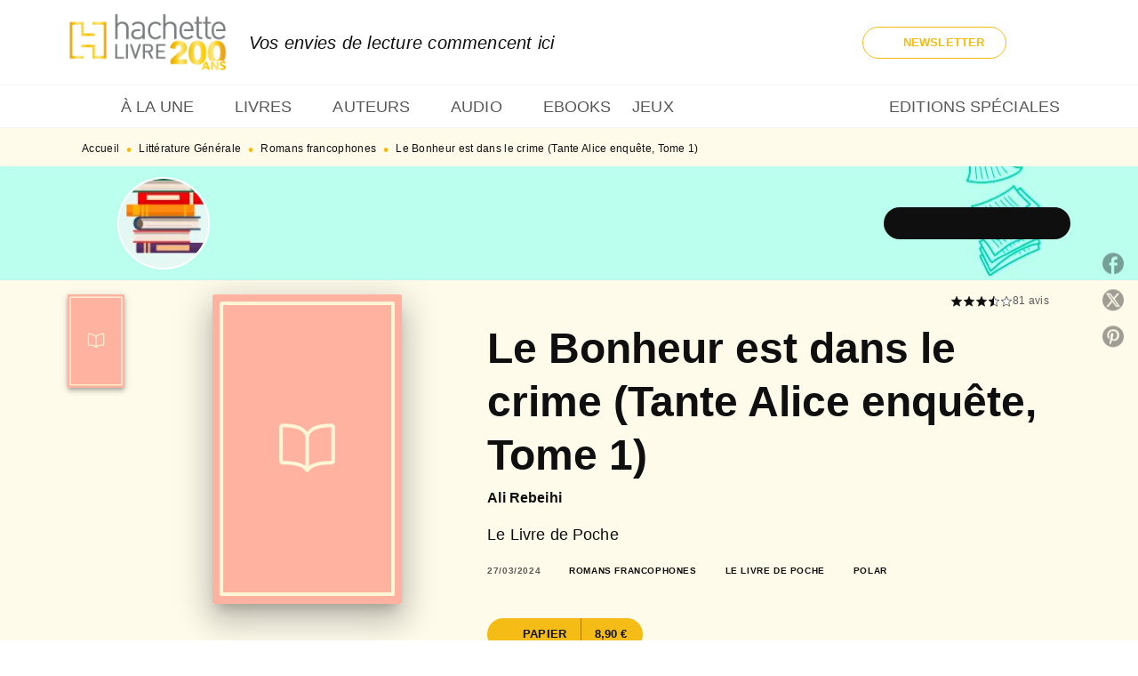

--- FILE ---
content_type: text/html
request_url: https://www.hachette.fr/livre/le-bonheur-est-dans-le-crime-tante-alice-enquete-tome-1-9782253249542/
body_size: 121621
content:
<!DOCTYPE html><html lang="fr"><head><meta charSet="utf-8"/><meta name="viewport" content="width=device-width"/><meta name="next-head-count" content="2"/><link data-react-helmet="true" rel="canonical" href="https://www.hachette.fr/livre/le-bonheur-est-dans-le-crime-tante-alice-enquete-tome-1-9782253249542/"/><link data-react-helmet="true" rel="preconnect" href="https://fonts.gstatic.com"/><link data-react-helmet="true" as="favicon" rel="shortcut icon" href="https://media.hachette.fr/24/2025-09/favicon-hachettefre.png"/><meta data-react-helmet="true" name="title" content="Le Bonheur est dans le crime (Tante Alice enquête, Tome 1) (Poche 2024), de Ali Rebeihi | Hachette.fr"/><meta data-react-helmet="true" name="description" content="Alice Bonneville, professeure de droit pénal à la retraite, coule des jours tranquilles à Valmont-sur-Loing dans sa magnifique demeure en pierre, où e"/><meta data-react-helmet="true" name="tdm-reservation" content="1"/><meta data-react-helmet="true" property="og:type" content="website"/><meta data-react-helmet="true" property="og:url" content="https://www.hachette.fr/livre/le-bonheur-est-dans-le-crime-tante-alice-enquete-tome-1-9782253249542/"/><meta data-react-helmet="true" property="og:title" content="Le Bonheur est dans le crime (Tante Alice enquête, Tome 1) (Poche 2024), de Ali Rebeihi | Hachette.fr"/><meta data-react-helmet="true" property="og:description" content="Alice Bonneville, professeure de droit pénal à la retraite, coule des jours tranquilles à Valmont-sur-Loing dans sa magnifique demeure en pierre, où e"/><meta data-react-helmet="true" property="og:image" content="https://media.hachette.fr/fit-in/500x500/imgArticle/LGFLIVREDEPOCHE/2024/9782253249542-001-X.jpeg?source=web&amp;v=0a5a0331c8a1d06f83db9e986f99d19b"/><meta data-react-helmet="true" property="twitter:card" content="summary_large_image"/><meta data-react-helmet="true" property="twitter:url" content="https://www.hachette.fr/livre/le-bonheur-est-dans-le-crime-tante-alice-enquete-tome-1-9782253249542/"/><meta data-react-helmet="true" property="twitter:title" content="Le Bonheur est dans le crime (Tante Alice enquête, Tome 1) (Poche 2024), de Ali Rebeihi | Hachette.fr"/><meta data-react-helmet="true" property="twitter:description" content="Alice Bonneville, professeure de droit pénal à la retraite, coule des jours tranquilles à Valmont-sur-Loing dans sa magnifique demeure en pierre, où e"/><meta data-react-helmet="true" property="twitter:image" content="https://media.hachette.fr/fit-in/500x500/imgArticle/LGFLIVREDEPOCHE/2024/9782253249542-001-X.jpeg?source=web&amp;v=0a5a0331c8a1d06f83db9e986f99d19b"/><script data-react-helmet="true" type="application/ld+json">{"@context":"https://schema.org","@type":"Book","name":"Le Bonheur est dans le crime (Tante Alice enquête, Tome 1)","author":{"@type":"Person","name":"Ali Rebeihi","url":"https://www.hachette.fr/auteur/ali-rebeihi/"},"image":"https://media.hachette.fr/imgArticle/LGFLIVREDEPOCHE/2024/9782253249542-001-X.jpeg?source=web&v=0a5a0331c8a1d06f83db9e986f99d19b","numberOfPages":216,"datePublished":"2024-03-27","offers":{"@type":"Offer","price":"8.90","pricecurrency":"EUR","url":"https://www.hachette.fr/livre/le-bonheur-est-dans-le-crime-tante-alice-enquete-tome-1-9782253249542/","itemCondition":"https://schema.org/NewCondition","availability":"https://schema.org/InStock"}}</script><title data-react-helmet="true">Le Bonheur est dans le crime (Tante Alice enquête, Tome 1) (Poche 2024), de Ali Rebeihi | Hachette.fr</title><link rel="preload" href="/_next/static/css/30bb7ba8624ffc69.css" as="style"/><link rel="stylesheet" href="/_next/static/css/30bb7ba8624ffc69.css" data-n-g=""/><noscript data-n-css=""></noscript><script defer="" nomodule="" src="/_next/static/chunks/polyfills-c67a75d1b6f99dc8.js"></script><script src="/_next/static/chunks/webpack-9765523b66355ddf.js" defer=""></script><script src="/_next/static/chunks/framework-91f7956f9c79db49.js" defer=""></script><script src="/_next/static/chunks/main-5f95ec88460df6da.js" defer=""></script><script src="/_next/static/chunks/pages/_app-527177a87d243005.js" defer=""></script><script src="/_next/static/chunks/5047-bbda3de55e25c97e.js" defer=""></script><script src="/_next/static/chunks/pages/%5B...id%5D-0c2c802db1ac62ed.js" defer=""></script><script src="/_next/static/build-prod-24-42085/_buildManifest.js" defer=""></script><script src="/_next/static/build-prod-24-42085/_ssgManifest.js" defer=""></script><style id="jss-server-side">.MuiSvgIcon-root {
  fill: currentColor;
  width: 1em;
  height: 1em;
  display: inline-block;
  font-size: 1.7142857142857142rem;
  transition: fill 200ms cubic-bezier(0.4, 0, 0.2, 1) 0ms;
  flex-shrink: 0;
  user-select: none;
}
.MuiSvgIcon-colorPrimary {
  color: #FFF6D6;
}
.MuiSvgIcon-colorSecondary {
  color: #A9EADD;
}
.MuiSvgIcon-colorAction {
  color: rgba(0, 0, 0, 0.54);
}
.MuiSvgIcon-colorError {
  color: #FF1840;
}
.MuiSvgIcon-colorDisabled {
  color: rgba(0, 0, 0, 0.4);
}
.MuiSvgIcon-fontSizeInherit {
  font-size: inherit;
}
.MuiSvgIcon-fontSizeSmall {
  font-size: 1.4285714285714284rem;
}
.MuiSvgIcon-fontSizeLarge {
  font-size: 2.5rem;
}
.MuiPaper-root {
  color: #0F0F0F;
  transition: box-shadow 300ms cubic-bezier(0.4, 0, 0.2, 1) 0ms;
  background-color: #fff;
}
.MuiPaper-rounded {
  border-radius: 8px;
}
.MuiPaper-outlined {
  border: 1px solid #ABBEB6;
}
.MuiPaper-elevation0 {
  box-shadow: none;
}
.MuiPaper-elevation1 {
  box-shadow: 0px 2px 1px -1px rgba(0,0,0,0.2),0px 1px 1px 0px rgba(0,0,0,0.14),0px 1px 3px 0px rgba(0,0,0,0.12);
}
.MuiPaper-elevation2 {
  box-shadow: 0px 3px 1px -2px rgba(0,0,0,0.2),0px 2px 2px 0px rgba(0,0,0,0.14),0px 1px 5px 0px rgba(0,0,0,0.12);
}
.MuiPaper-elevation3 {
  box-shadow: 0px 3px 3px -2px rgba(0,0,0,0.2),0px 3px 4px 0px rgba(0,0,0,0.14),0px 1px 8px 0px rgba(0,0,0,0.12);
}
.MuiPaper-elevation4 {
  box-shadow: 0px 2px 4px -1px rgba(0,0,0,0.2),0px 4px 5px 0px rgba(0,0,0,0.14),0px 1px 10px 0px rgba(0,0,0,0.12);
}
.MuiPaper-elevation5 {
  box-shadow: 0px 3px 5px -1px rgba(0,0,0,0.2),0px 5px 8px 0px rgba(0,0,0,0.14),0px 1px 14px 0px rgba(0,0,0,0.12);
}
.MuiPaper-elevation6 {
  box-shadow: 0px 3px 5px -1px rgba(0,0,0,0.2),0px 6px 10px 0px rgba(0,0,0,0.14),0px 1px 18px 0px rgba(0,0,0,0.12);
}
.MuiPaper-elevation7 {
  box-shadow: 0px 4px 5px -2px rgba(0,0,0,0.2),0px 7px 10px 1px rgba(0,0,0,0.14),0px 2px 16px 1px rgba(0,0,0,0.12);
}
.MuiPaper-elevation8 {
  box-shadow: 0px 5px 5px -3px rgba(0,0,0,0.2),0px 8px 10px 1px rgba(0,0,0,0.14),0px 3px 14px 2px rgba(0,0,0,0.12);
}
.MuiPaper-elevation9 {
  box-shadow: 0px 5px 6px -3px rgba(0,0,0,0.2),0px 9px 12px 1px rgba(0,0,0,0.14),0px 3px 16px 2px rgba(0,0,0,0.12);
}
.MuiPaper-elevation10 {
  box-shadow: 0px 6px 6px -3px rgba(0,0,0,0.2),0px 10px 14px 1px rgba(0,0,0,0.14),0px 4px 18px 3px rgba(0,0,0,0.12);
}
.MuiPaper-elevation11 {
  box-shadow: 0px 6px 7px -4px rgba(0,0,0,0.2),0px 11px 15px 1px rgba(0,0,0,0.14),0px 4px 20px 3px rgba(0,0,0,0.12);
}
.MuiPaper-elevation12 {
  box-shadow: 0px 7px 8px -4px rgba(0,0,0,0.2),0px 12px 17px 2px rgba(0,0,0,0.14),0px 5px 22px 4px rgba(0,0,0,0.12);
}
.MuiPaper-elevation13 {
  box-shadow: 0px 7px 8px -4px rgba(0,0,0,0.2),0px 13px 19px 2px rgba(0,0,0,0.14),0px 5px 24px 4px rgba(0,0,0,0.12);
}
.MuiPaper-elevation14 {
  box-shadow: 0px 7px 9px -4px rgba(0,0,0,0.2),0px 14px 21px 2px rgba(0,0,0,0.14),0px 5px 26px 4px rgba(0,0,0,0.12);
}
.MuiPaper-elevation15 {
  box-shadow: 0px 8px 9px -5px rgba(0,0,0,0.2),0px 15px 22px 2px rgba(0,0,0,0.14),0px 6px 28px 5px rgba(0,0,0,0.12);
}
.MuiPaper-elevation16 {
  box-shadow: 0px 8px 10px -5px rgba(0,0,0,0.2),0px 16px 24px 2px rgba(0,0,0,0.14),0px 6px 30px 5px rgba(0,0,0,0.12);
}
.MuiPaper-elevation17 {
  box-shadow: 0px 8px 11px -5px rgba(0,0,0,0.2),0px 17px 26px 2px rgba(0,0,0,0.14),0px 6px 32px 5px rgba(0,0,0,0.12);
}
.MuiPaper-elevation18 {
  box-shadow: 0px 9px 11px -5px rgba(0,0,0,0.2),0px 18px 28px 2px rgba(0,0,0,0.14),0px 7px 34px 6px rgba(0,0,0,0.12);
}
.MuiPaper-elevation19 {
  box-shadow: 0px 9px 12px -6px rgba(0,0,0,0.2),0px 19px 29px 2px rgba(0,0,0,0.14),0px 7px 36px 6px rgba(0,0,0,0.12);
}
.MuiPaper-elevation20 {
  box-shadow: 0px 10px 13px -6px rgba(0,0,0,0.2),0px 20px 31px 3px rgba(0,0,0,0.14),0px 8px 38px 7px rgba(0,0,0,0.12);
}
.MuiPaper-elevation21 {
  box-shadow: 0px 10px 13px -6px rgba(0,0,0,0.2),0px 21px 33px 3px rgba(0,0,0,0.14),0px 8px 40px 7px rgba(0,0,0,0.12);
}
.MuiPaper-elevation22 {
  box-shadow: 0px 10px 14px -6px rgba(0,0,0,0.2),0px 22px 35px 3px rgba(0,0,0,0.14),0px 8px 42px 7px rgba(0,0,0,0.12);
}
.MuiPaper-elevation23 {
  box-shadow: 0px 11px 14px -7px rgba(0,0,0,0.2),0px 23px 36px 3px rgba(0,0,0,0.14),0px 9px 44px 8px rgba(0,0,0,0.12);
}
.MuiPaper-elevation24 {
  box-shadow: 0px 11px 15px -7px rgba(0,0,0,0.2),0px 24px 38px 3px rgba(0,0,0,0.14),0px 9px 46px 8px rgba(0,0,0,0.12);
}
.MuiButtonBase-root {
  color: inherit;
  border: 0;
  cursor: pointer;
  margin: 0;
  display: inline-flex;
  outline: 0;
  padding: 0;
  position: relative;
  align-items: center;
  user-select: none;
  border-radius: 0;
  vertical-align: middle;
  -moz-appearance: none;
  justify-content: center;
  text-decoration: none;
  background-color: transparent;
  -webkit-appearance: none;
  -webkit-tap-highlight-color: transparent;
}
.MuiButtonBase-root::-moz-focus-inner {
  border-style: none;
}
.MuiButtonBase-root.Mui-disabled {
  cursor: default;
  pointer-events: none;
}
@media print {
  .MuiButtonBase-root {
    color-adjust: exact;
  }
}
  .MuiIconButton-root {
    flex: 0 0 auto;
    color: rgba(0, 0, 0, 0.54);
    padding: 12px;
    overflow: visible;
    font-size: 1.7142857142857142rem;
    text-align: center;
    transition: background-color 150ms cubic-bezier(0.4, 0, 0.2, 1) 0ms;
    border-radius: 50%;
  }
  .MuiIconButton-root:hover {
    background-color: rgba(0, 0, 0, 0);
  }
  .MuiIconButton-root.Mui-disabled {
    color: rgba(0, 0, 0, 0.4);
    background-color: transparent;
  }
@media (hover: none) {
  .MuiIconButton-root:hover {
    background-color: transparent;
  }
}
  .MuiIconButton-edgeStart {
    margin-left: -12px;
  }
  .MuiIconButton-sizeSmall.MuiIconButton-edgeStart {
    margin-left: -3px;
  }
  .MuiIconButton-edgeEnd {
    margin-right: -12px;
  }
  .MuiIconButton-sizeSmall.MuiIconButton-edgeEnd {
    margin-right: -3px;
  }
  .MuiIconButton-colorInherit {
    color: inherit;
  }
  .MuiIconButton-colorPrimary {
    color: #FFF6D6;
  }
  .MuiIconButton-colorPrimary:hover {
    background-color: rgba(255, 246, 214, 0);
  }
@media (hover: none) {
  .MuiIconButton-colorPrimary:hover {
    background-color: transparent;
  }
}
  .MuiIconButton-colorSecondary {
    color: #A9EADD;
  }
  .MuiIconButton-colorSecondary:hover {
    background-color: rgba(169, 234, 221, 0);
  }
@media (hover: none) {
  .MuiIconButton-colorSecondary:hover {
    background-color: transparent;
  }
}
  .MuiIconButton-sizeSmall {
    padding: 3px;
    font-size: 1.2857142857142856rem;
  }
  .MuiIconButton-label {
    width: 100%;
    display: flex;
    align-items: inherit;
    justify-content: inherit;
  }

  .jss1 {  }
  .jss2 {  }
  .jss3 {  }
  .jss8 {  }
  .jss9 {
    padding-top: 24px;
    padding-bottom: 16px;
  }
  .jss10 {  }
  .jss11 {
    padding-top: 24px;
    padding-bottom: 16px;
  }
  .MuiTypography-root {
    margin: 0;
  }
  .MuiTypography-body2 {
    font-size: 1rem;
    font-family: 'Lato', sans-serif;
    font-weight: 400;
    line-height: 1.25;
    letter-spacing: 0.15px;
  }
  .MuiTypography-body1 {
    font-size: 1.0625rem;
    font-family: 'Lato', sans-serif;
    font-weight: 400;
    line-height: 1.55;
    letter-spacing: 0.15px;
  }
@media (min-width:600px) {
  .MuiTypography-body1 {
    font-size: 1.129rem;
  }
}
@media (min-width:960px) {
  .MuiTypography-body1 {
    font-size: 1.129rem;
  }
}
@media (min-width:1176px) {
  .MuiTypography-body1 {
    font-size: 1.129rem;
  }
}
  .MuiTypography-caption {
    font-size: 12px;
    font-family: 'Lato', sans-serif;
    font-weight: 400;
    line-height: 1.33;
    letter-spacing: 0.3px;
  }
  .MuiTypography-button {
    font-size: 13px;
    font-family: 'Lato', sans-serif;
    font-weight: 700;
    line-height: 1.143;
    letter-spacing: 0.10px;
    text-transform: uppercase;
  }
  .MuiTypography-h1 {
    font-size: 3rem;
    font-family: 'dejanire-headline', sans-serif;
    font-weight: 700;
    line-height: 1.2;
    letter-spacing: -0.91px;
  }
@media (min-width:600px) {
  .MuiTypography-h1 {
    font-size: 3.9583rem;
  }
}
@media (min-width:960px) {
  .MuiTypography-h1 {
    font-size: 4.5833rem;
  }
}
@media (min-width:1176px) {
  .MuiTypography-h1 {
    font-size: 5rem;
  }
}
  .MuiTypography-h2 {
    font-size: 2.25rem;
    font-family: 'dejanire-headline', sans-serif;
    font-weight: 700;
    line-height: 1.07;
    letter-spacing: -0.68px;
  }
@media (min-width:600px) {
  .MuiTypography-h2 {
    font-size: 2.8037rem;
  }
}
@media (min-width:960px) {
  .MuiTypography-h2 {
    font-size: 3.271rem;
  }
}
@media (min-width:1176px) {
  .MuiTypography-h2 {
    font-size: 3.5047rem;
  }
}
  .MuiTypography-h3 {
    font-size: 2rem;
    font-family: 'dejanire-headline', sans-serif;
    font-weight: 700;
    line-height: 1.25;
    letter-spacing: 0;
  }
@media (min-width:600px) {
  .MuiTypography-h3 {
    font-size: 2.6rem;
  }
}
@media (min-width:960px) {
  .MuiTypography-h3 {
    font-size: 2.8rem;
  }
}
@media (min-width:1176px) {
  .MuiTypography-h3 {
    font-size: 3rem;
  }
}
  .MuiTypography-h4 {
    font-size: 1.5rem;
    font-family: 'dejanire-headline', sans-serif;
    font-weight: 700;
    line-height: 1.25;
    letter-spacing: 0.17px;
  }
@media (min-width:600px) {
  .MuiTypography-h4 {
    font-size: 1.8rem;
  }
}
@media (min-width:960px) {
  .MuiTypography-h4 {
    font-size: 2rem;
  }
}
@media (min-width:1176px) {
  .MuiTypography-h4 {
    font-size: 2rem;
  }
}
  .MuiTypography-h5 {
    font-size: 1.25rem;
    font-family: 'dejanire-headline', sans-serif;
    font-weight: 700;
    line-height: 1.33;
    letter-spacing: 0.16px;
  }
@media (min-width:600px) {
  .MuiTypography-h5 {
    font-size: 1.3158rem;
  }
}
@media (min-width:960px) {
  .MuiTypography-h5 {
    font-size: 1.5038rem;
  }
}
@media (min-width:1176px) {
  .MuiTypography-h5 {
    font-size: 1.5038rem;
  }
}
  .MuiTypography-h6 {
    font-size: 1.125rem;
    font-family: 'dejanire-headline', sans-serif;
    font-weight: 700;
    line-height: 1.2;
    letter-spacing: 0.24px;
  }
@media (min-width:600px) {
  .MuiTypography-h6 {
    font-size: 1.25rem;
  }
}
@media (min-width:960px) {
  .MuiTypography-h6 {
    font-size: 1.25rem;
  }
}
@media (min-width:1176px) {
  .MuiTypography-h6 {
    font-size: 1.25rem;
  }
}
  .MuiTypography-subtitle1 {
    font-size: 1rem;
    font-family: 'Lato', sans-serif;
    font-weight: 700;
    line-height: 1.5;
    letter-spacing: 0.15px;
  }
  .MuiTypography-subtitle2 {
    font-size: 1.0625rem;
    font-family: 'Lato', sans-serif;
    font-weight: 500;
    line-height: 1.55;
    letter-spacing: 0.16px;
  }
@media (min-width:600px) {
  .MuiTypography-subtitle2 {
    font-size: 1.129rem;
  }
}
@media (min-width:960px) {
  .MuiTypography-subtitle2 {
    font-size: 1.129rem;
  }
}
@media (min-width:1176px) {
  .MuiTypography-subtitle2 {
    font-size: 1.129rem;
  }
}
  .MuiTypography-overline {
    font-size: 10px;
    font-family: 'Lato', sans-serif;
    font-weight: 700;
    line-height: 1.6;
    letter-spacing: 0.6px;
    text-transform: uppercase;
  }
  .MuiTypography-srOnly {
    width: 1px;
    height: 1px;
    overflow: hidden;
    position: absolute;
  }
  .MuiTypography-alignLeft {
    text-align: left;
  }
  .MuiTypography-alignCenter {
    text-align: center;
  }
  .MuiTypography-alignRight {
    text-align: right;
  }
  .MuiTypography-alignJustify {
    text-align: justify;
  }
  .MuiTypography-noWrap {
    overflow: hidden;
    white-space: nowrap;
    text-overflow: ellipsis;
  }
  .MuiTypography-gutterBottom {
    margin-bottom: 0.35em;
  }
  .MuiTypography-paragraph {
    margin-bottom: 16px;
  }
  .MuiTypography-colorInherit {
    color: inherit;
  }
  .MuiTypography-colorPrimary {
    color: #FFF6D6;
  }
  .MuiTypography-colorSecondary {
    color: #A9EADD;
  }
  .MuiTypography-colorTextPrimary {
    color: #0F0F0F;
  }
  .MuiTypography-colorTextSecondary {
    color: #5C5C5C;
  }
  .MuiTypography-colorError {
    color: #FF1840;
  }
  .MuiTypography-displayInline {
    display: inline;
  }
  .MuiTypography-displayBlock {
    display: block;
  }
  .MuiBreadcrumbs-root {
    color: #0F0F0F;
  }
  .MuiBreadcrumbs-ol {
    margin: 0;
    display: flex;
    padding: 0;
    flex-wrap: wrap;
    list-style: none;
    align-items: center;
  }
  .MuiBreadcrumbs-separator {
    color: #F4BC15;
    display: flex;
    transform: translateY(3px);
    margin-left: 8px;
    user-select: none;
    margin-right: 8px;
    vertical-align: middle;
  }
  .MuiButton-root {
    color: #0F0F0F;
    padding: 6px 16px;
    font-size: 13px;
    min-width: 64px;
    box-sizing: border-box;
    min-height: 36px;
    transition: background-color 250ms cubic-bezier(0.4, 0, 0.2, 1) 0ms,box-shadow 250ms cubic-bezier(0.4, 0, 0.2, 1) 0ms,border 250ms cubic-bezier(0.4, 0, 0.2, 1) 0ms;
    font-family: 'Lato', sans-serif;
    font-weight: 700;
    line-height: 1.143;
    padding-left: 18px;
    border-radius: 8px;
    padding-right: 18px;
    letter-spacing: 0.10px;
    text-transform: uppercase;
  }
  .MuiButton-root:hover {
    text-decoration: none;
    background-color: rgba(15, 15, 15, 0);
  }
  .MuiButton-root.Mui-disabled {
    color: rgba(0, 0, 0, 0.4);
  }
@media (hover: none) {
  .MuiButton-root:hover {
    background-color: transparent;
  }
}
  .MuiButton-root:hover.Mui-disabled {
    background-color: transparent;
  }
  .MuiButton-label {
    width: 100%;
    display: inherit;
    align-items: inherit;
    justify-content: inherit;
  }
  .MuiButton-text {
    color: #0F0F0F;
    padding: 6px 8px;
  }
  .MuiButton-textPrimary {
    color: #FFF6D6;
  }
  .MuiButton-textPrimary:hover {
    background-color: rgba(255, 246, 214, 0);
  }
@media (hover: none) {
  .MuiButton-textPrimary:hover {
    background-color: transparent;
  }
}
  .MuiButton-textSecondary {
    color: #A9EADD;
  }
  .MuiButton-textSecondary:hover {
    background-color: rgba(169, 234, 221, 0);
  }
@media (hover: none) {
  .MuiButton-textSecondary:hover {
    background-color: transparent;
  }
}
  .MuiButton-outlined {
    border: 1px solid rgba(0, 0, 0, 0.23);
    padding: 5px 15px;
    box-shadow: none;
    border-radius: 50px;
    background-color: transparent;
  }
  .MuiButton-outlined.Mui-disabled {
    border: 1px solid rgba(0, 0, 0, 0.2);
  }
  .MuiButton-outlinedPrimary {
    color: #F4BC15;
    border: 1px solid rgba(255, 246, 214, 0.5);
  }
  .MuiButton-outlinedPrimary:hover {
    color: #F4BC15;
    border: 1px solid #FFF6D6;
    box-shadow: 0px 2px 4px -1px rgba(0,0,0,0.2),0px 4px 5px 0px rgba(0,0,0,0.14),0px 1px 10px 0px rgba(0,0,0,0.12);
    border-color: #F4BC15;
    background-color: #fff;
  }
  .MuiButton-outlinedPrimary:focus {
    0: b;
    1: u;
    2: t;
    3: t;
    4: o;
    5: n;
    6: s;
    7: .;
    8: o;
    9: u;
    10: t;
    11: l;
    12: i;
    13: n;
    14: e;
    15: d;
    16: P;
    17: r;
    18: i;
    19: m;
    20: a;
    21: r;
    22: y;
    23: .;
    24: h;
    25: o;
    26: v;
    27: e;
    28: r;
  }
  .MuiButton-outlinedPrimary.Mui-disabled {
    color: rgba(255, 255, 255, 0.40);
    background-color: #F4BC15;
  }
@media (hover: none) {
  .MuiButton-outlinedPrimary:hover {
    background-color: transparent;
  }
}
  .MuiButton-outlinedSecondary {
    color: #0F0F0F;
    border: 1px solid rgba(169, 234, 221, 0.5);
    border-color: #0F0F0F;
  }
  .MuiButton-outlinedSecondary:hover {
    color: #0F0F0F;
    border: 1px solid #A9EADD;
    border-color: #0F0F0F;
    background-color: #FFF6D6;
  }
  .MuiButton-outlinedSecondary.Mui-disabled {
    color: rgba(255, 255, 255, 0.40);
    border: 1px solid rgba(0, 0, 0, 0.4);
    background-color: #fff;
  }
  .MuiButton-outlinedSecondary:focus {
    0: b;
    1: u;
    2: t;
    3: t;
    4: o;
    5: n;
    6: s;
    7: .;
    8: o;
    9: u;
    10: t;
    11: l;
    12: i;
    13: n;
    14: e;
    15: d;
    16: S;
    17: e;
    18: c;
    19: o;
    20: n;
    21: d;
    22: a;
    23: r;
    24: y;
    25: .;
    26: h;
    27: o;
    28: v;
    29: e;
    30: r;
  }
@media (hover: none) {
  .MuiButton-outlinedSecondary:hover {
    background-color: transparent;
  }
}
  .MuiButton-contained {
    color: #fff;
    box-shadow: none;
    border-radius: 50px;
    background-color: #F4BC15;
  }
  .MuiButton-contained:hover {
    box-shadow: 0px 2px 4px -1px rgba(0,0,0,0.2),0px 4px 5px 0px rgba(0,0,0,0.14),0px 1px 10px 0px rgba(0,0,0,0.12);
    background-color: #AAAAAA;
  }
  .MuiButton-contained.Mui-focusVisible {
    box-shadow: 0px 3px 5px -1px rgba(0,0,0,0.2),0px 6px 10px 0px rgba(0,0,0,0.14),0px 1px 18px 0px rgba(0,0,0,0.12);
  }
  .MuiButton-contained:active {
    box-shadow: 0px 5px 5px -3px rgba(0,0,0,0.2),0px 8px 10px 1px rgba(0,0,0,0.14),0px 3px 14px 2px rgba(0,0,0,0.12);
  }
  .MuiButton-contained.Mui-disabled {
    color: rgba(0, 0, 0, 0.4);
    box-shadow: none;
    background-color: rgba(0, 0, 0, 0.4);
  }
@media (hover: none) {
  .MuiButton-contained:hover {
    box-shadow: 0px 3px 1px -2px rgba(0,0,0,0.2),0px 2px 2px 0px rgba(0,0,0,0.14),0px 1px 5px 0px rgba(0,0,0,0.12);
    background-color: #e0e0e0;
  }
}
  .MuiButton-contained:hover.Mui-disabled {
    background-color: rgba(0, 0, 0, 0.2);
  }
  .MuiButton-containedPrimary {
    color: #fff;
    box-shadow: none;
    background-color: #F4BC15;
  }
  .MuiButton-containedPrimary:hover {
    color: #fff;
    background: linear-gradient(none, #F4BC15);;
    box-shadow: 0px 2px 4px -1px rgba(0,0,0,0.2),0px 4px 5px 0px rgba(0,0,0,0.14),0px 1px 10px 0px rgba(0,0,0,0.12);
    background-color: #F4BC15;
  }
  .MuiButton-containedPrimary.Mui-disabled {
    color: rgba(0, 0, 0, 0.40);
    background-color: #FFFBEB;
  }
  .MuiButton-containedPrimary:focus {
    background-color: #F4BC15;
  }
  .MuiButton-containedPrimary .MuiTouchRipple-child {
    background-color: #FFF6D6;
  }
  .MuiButton-containedPrimary  {
    -mui-touch-ripple-child: [object Object];
  }
@media (hover: none) {
  .MuiButton-containedPrimary:hover {
    background-color: #FFF6D6;
  }
}
  .MuiButton-containedSecondary {
    color: #fff;
    box-shadow: none;
    background-color: #0F0F0F;
  }
  .MuiButton-containedSecondary:hover {
    color: #0F0F0F;
    box-shadow: 0px 2px 4px -1px rgba(0,0,0,0.2),0px 4px 5px 0px rgba(0,0,0,0.14),0px 1px 10px 0px rgba(0,0,0,0.12);
    background-color: #fff;
  }
  .MuiButton-containedSecondary.Mui-disabled {
    color: #F4BC15;
    background-color: #FFF6D6;
  }
  .MuiButton-containedSecondary:focus {
    color: #0F0F0F;
    background-color: #fff;
  }
  .MuiButton-containedSecondary .MuiTouchRipple-child {
    background-color: #fff;
  }
  .MuiButton-containedSecondary  {
    -mui-touch-ripple-child: [object Object];
  }
@media (hover: none) {
  .MuiButton-containedSecondary:hover {
    background-color: #A9EADD;
  }
}
  .MuiButton-disableElevation {
    box-shadow: none;
  }
  .MuiButton-disableElevation:hover {
    box-shadow: none;
  }
  .MuiButton-disableElevation.Mui-focusVisible {
    box-shadow: none;
  }
  .MuiButton-disableElevation:active {
    box-shadow: none;
  }
  .MuiButton-disableElevation.Mui-disabled {
    box-shadow: none;
  }
  .MuiButton-colorInherit {
    color: inherit;
    border-color: currentColor;
  }
  .MuiButton-textSizeSmall {
    padding: 4px 5px;
    font-size: 0.9285714285714285rem;
  }
  .MuiButton-textSizeLarge {
    padding: 8px 11px;
    font-size: 1.0714285714285714rem;
  }
  .MuiButton-outlinedSizeSmall {
    padding: 3px 9px;
    font-size: 0.9285714285714285rem;
  }
  .MuiButton-outlinedSizeLarge {
    padding: 7px 21px;
    font-size: 1.0714285714285714rem;
  }
  .MuiButton-containedSizeSmall {
    padding: 4px 10px;
    font-size: 0.9285714285714285rem;
  }
  .MuiButton-containedSizeLarge {
    padding: 8px 22px;
    font-size: 1.0714285714285714rem;
  }
  .MuiButton-fullWidth {
    width: 100%;
  }
  .MuiButton-startIcon {
    display: inherit;
    margin-left: -4px;
    margin-right: 8px;
  }
  .MuiButton-startIcon.MuiButton-iconSizeSmall {
    margin-left: -2px;
  }
  .MuiButton-endIcon {
    display: inherit;
    margin-left: 8px;
    margin-right: -4px;
  }
  .MuiButton-endIcon.MuiButton-iconSizeSmall {
    margin-right: -2px;
  }
  .MuiButton-iconSizeSmall > *:first-child {
    font-size: 18px;
  }
  .MuiButton-iconSizeMedium > *:first-child {
    font-size: 20px;
  }
  .MuiButton-iconSizeLarge > *:first-child {
    font-size: 22px;
  }
  .MuiCard-root {
    overflow: hidden;
  }
  .MuiCardContent-root {
    padding: 16px;
  }
  .MuiCardContent-root:last-child {
    padding-bottom: 24px;
  }
  .MuiCardMedia-root {
    display: block;
    background-size: cover;
    background-repeat: no-repeat;
    background-position: center;
  }
  .MuiCardMedia-media {
    width: 100%;
  }
  .MuiCardMedia-img {
    object-fit: cover;
  }
  .MuiChip-root {
    color: rgba(0, 0, 0, .64);
    border: none;
    cursor: default;
    height: 24px;
    display: inline-flex;
    outline: 0;
    padding: 0;
    font-size: 14px;
    box-sizing: border-box;
    transition: background-color 300ms cubic-bezier(0.4, 0, 0.2, 1) 0ms,box-shadow 300ms cubic-bezier(0.4, 0, 0.2, 1) 0ms;
    align-items: center;
    font-family: "Mukta", "Helvetica", "Arial", sans-serif;
    font-weight: 600;
    white-space: nowrap;
    border-radius: 4px;
    letter-spacing: 0.094rem;
    text-transform: uppercase;
    vertical-align: middle;
    justify-content: center;
    text-decoration: none;
    background-color: transparent;
  }
  .MuiChip-root.Mui-disabled {
    opacity: 0.5;
    pointer-events: none;
  }
  .MuiChip-root .MuiChip-avatar {
    color: #616161;
    width: 24px;
    height: 24px;
    font-size: 0.8571428571428571rem;
    margin-left: 5px;
    margin-right: -6px;
  }
  .MuiChip-root .MuiChip-avatarColorPrimary {
    color: #fff;
    background-color: #F4BC15;
  }
  .MuiChip-root .MuiChip-avatarColorSecondary {
    color: #fff;
    background-color: #29D1AF;
  }
  .MuiChip-root .MuiChip-avatarSmall {
    width: 18px;
    height: 18px;
    font-size: 0.7142857142857142rem;
    margin-left: 4px;
    margin-right: -4px;
  }
  .MuiChip-sizeSmall {
    height: 18px;
    font-size: 0.625rem;
  }
  .MuiChip-colorPrimary {
    color: #fff;
    background-color: #FFF6D6;
  }
  .MuiChip-colorSecondary {
    color: #fff;
    background-color: #A9EADD;
  }
  .MuiChip-clickable {
    cursor: pointer;
    user-select: none;
    -webkit-tap-highlight-color: transparent;
  }
  .MuiChip-clickable:hover, .MuiChip-clickable:focus {
    color: #FFF6D6;
    background-color: inherit;
  }
  .MuiChip-clickable:active {
    box-shadow: 0px 2px 1px -1px rgba(0,0,0,0.2),0px 1px 1px 0px rgba(0,0,0,0.14),0px 1px 3px 0px rgba(0,0,0,0.12);
  }
  .MuiChip-clickableColorPrimary:hover, .MuiChip-clickableColorPrimary:focus {
    background-color: rgb(234, 226, 196);
  }
  .MuiChip-clickableColorSecondary:hover, .MuiChip-clickableColorSecondary:focus {
    background-color: rgb(155, 215, 203);
  }
  .MuiChip-deletable:focus {
    background-color: rgb(206, 206, 206);
  }
  .MuiChip-deletableColorPrimary:focus {
    background-color: rgb(204, 196, 171);
  }
  .MuiChip-deletableColorSecondary:focus {
    background-color: rgb(135, 187, 176);
  }
  .MuiChip-outlined {
    border: 1px solid rgba(0, 0, 0, 0.23);
    background-color: transparent;
  }
  .MuiChip-clickable.MuiChip-outlined:hover, .MuiChip-clickable.MuiChip-outlined:focus, .MuiChip-deletable.MuiChip-outlined:focus {
    background-color: rgba(15, 15, 15, 0);
  }
  .MuiChip-outlined .MuiChip-avatar {
    margin-left: 4px;
  }
  .MuiChip-outlined .MuiChip-avatarSmall {
    margin-left: 2px;
  }
  .MuiChip-outlined .MuiChip-icon {
    margin-left: 4px;
  }
  .MuiChip-outlined .MuiChip-iconSmall {
    margin-left: 2px;
  }
  .MuiChip-outlined .MuiChip-deleteIcon {
    margin-right: 5px;
  }
  .MuiChip-outlined .MuiChip-deleteIconSmall {
    margin-right: 3px;
  }
  .MuiChip-outlinedPrimary {
    color: #FFF6D6;
    border: 1px solid #FFF6D6;
  }
  .MuiChip-clickable.MuiChip-outlinedPrimary:hover, .MuiChip-clickable.MuiChip-outlinedPrimary:focus, .MuiChip-deletable.MuiChip-outlinedPrimary:focus {
    background-color: rgba(255, 246, 214, 0);
  }
  .MuiChip-outlinedSecondary {
    color: #A9EADD;
    border: 1px solid #A9EADD;
  }
  .MuiChip-clickable.MuiChip-outlinedSecondary:hover, .MuiChip-clickable.MuiChip-outlinedSecondary:focus, .MuiChip-deletable.MuiChip-outlinedSecondary:focus {
    background-color: rgba(169, 234, 221, 0);
  }
  .MuiChip-icon {
    color: #616161;
    margin-left: 5px;
    margin-right: -6px;
  }
  .MuiChip-iconSmall {
    width: 18px;
    height: 18px;
    margin-left: 4px;
    margin-right: -4px;
  }
  .MuiChip-iconColorPrimary {
    color: inherit;
  }
  .MuiChip-iconColorSecondary {
    color: inherit;
  }
  .MuiChip-label {
    overflow: hidden;
    white-space: nowrap;
    padding-left: 6px;
    padding-right: 6px;
    text-overflow: ellipsis;
  }
  .MuiChip-labelSmall {
    padding-left: 8px;
    padding-right: 8px;
  }
  .MuiChip-deleteIcon {
    color: rgba(15, 15, 15, 0.26);
    width: 22px;
    cursor: pointer;
    height: 22px;
    margin: 0 5px 0 -6px;
    -webkit-tap-highlight-color: transparent;
  }
  .MuiChip-deleteIcon:hover {
    color: rgba(15, 15, 15, 0.4);
  }
  .MuiChip-deleteIconSmall {
    width: 16px;
    height: 16px;
    margin-left: -4px;
    margin-right: 4px;
  }
  .MuiChip-deleteIconColorPrimary {
    color: rgba(255, 255, 255, 0.7);
  }
  .MuiChip-deleteIconColorPrimary:hover, .MuiChip-deleteIconColorPrimary:active {
    color: #fff;
  }
  .MuiChip-deleteIconColorSecondary {
    color: rgba(255, 255, 255, 0.7);
  }
  .MuiChip-deleteIconColorSecondary:hover, .MuiChip-deleteIconColorSecondary:active {
    color: #fff;
  }
  .MuiChip-deleteIconOutlinedColorPrimary {
    color: rgba(255, 246, 214, 0.7);
  }
  .MuiChip-deleteIconOutlinedColorPrimary:hover, .MuiChip-deleteIconOutlinedColorPrimary:active {
    color: #FFF6D6;
  }
  .MuiChip-deleteIconOutlinedColorSecondary {
    color: rgba(169, 234, 221, 0.7);
  }
  .MuiChip-deleteIconOutlinedColorSecondary:hover, .MuiChip-deleteIconOutlinedColorSecondary:active {
    color: #A9EADD;
  }
  .MuiContainer-root {
    width: 100%;
    display: block;
    box-sizing: border-box;
    margin-left: auto;
    margin-right: auto;
    padding-left: 16px;
    padding-right: 16px;
  }
@media (min-width:600px) {
  .MuiContainer-root {
    padding-left: 24px;
    padding-right: 24px;
  }
}
  .MuiContainer-disableGutters {
    padding-left: 0;
    padding-right: 0;
  }
@media (min-width:600px) {
  .MuiContainer-fixed {
    max-width: 600px;
  }
}
@media (min-width:936px) {
  .MuiContainer-fixed {
    max-width: 936px;
  }
}
@media (min-width:960px) {
  .MuiContainer-fixed {
    max-width: 960px;
  }
}
@media (min-width:1176px) {
  .MuiContainer-fixed {
    max-width: 1176px;
  }
}
@media (min-width:1512px) {
  .MuiContainer-fixed {
    max-width: 1512px;
  }
}
@media (min-width:0px) {
  .MuiContainer-maxWidthXs {
    max-width: 444px;
  }
}
@media (min-width:600px) {
  .MuiContainer-maxWidthSm {
    max-width: 600px;
  }
}
@media (min-width:960px) {
  .MuiContainer-maxWidthMd {
    max-width: 960px;
  }
}
@media (min-width:1176px) {
  .MuiContainer-maxWidthLg {
    max-width: 1176px;
  }
}
@media (min-width:1512px) {
  .MuiContainer-maxWidthXl {
    max-width: 1512px;
  }
}
  html {
    box-sizing: border-box;
    -webkit-font-smoothing: antialiased;
    -moz-osx-font-smoothing: grayscale;
  }
  *, *::before, *::after {
    box-sizing: inherit;
  }
  strong, b {
    font-weight: 800;
  }
  body {
    color: #0F0F0F;
    margin: 0;
    font-size: 1rem;
    font-family: 'Lato', sans-serif;
    font-weight: 400;
    line-height: 1.25;
    letter-spacing: 0.15px;
    background-color: #fff;
  }
@media print {
  body {
    background-color: #fff;
  }
}
  body::backdrop {
    background-color: #fff;
  }
@media (max-width: 960px) {
  .ButtonsPriceSticky .ButtonWrapper .MuiButton-containedPrimary {
    color: #0f0f0f !important;
    background-color: #F4BC15 !important;
  }
}
  .Section .Author a {
    color: #0f0f0f !important;
  }
  .AwardsLiterature {
    border-radius: 20px;
    background-color: #FFFBEB;
  }
  .AwardsLiteratureSliderContainer {
    padding: 20px;
  }
  .SelectionProduct2ItemText .MuiTypography-root a {
    color: black !important;
    text-decoration: underline;
  }
@media (max-width: 600px) {
  .section_recipe_info .Images .Cover {
    top: 5% !important;
    right: 5% !important;
    position: absolute;
    max-width: 112px !important;
  }
}
@media (min-width: 600px) {
  .section_recipe_info .Images .Cover {
    top: 24px;
    right: 5%;
    position: absolute;
    max-width: 238px;
  }
}
@media (min-width: 960px) {
  .section_recipe_info .Images .Cover {
    top: 24px;
    right: 0px;
    position: absolute;
    max-width: 238px;
  }
}
  .ButtonsPrice .ButtonsPriceSticky .MuiButton-containedPrimary:hover {
    box-shadow: none;
    background-color: #F4BC15;
  }
  .ButtonsPrice .ButtonsPriceSticky .MuiButton-label .MuiButton-endIcon .material-icons {
    color: #0f0f0f !important;
    border: none;
    background-color: transparent !important;
  }
  .SelectionProduct2ItemContainer .SelectionProduct2ItemContent .SelectionProduct2ItemOrder  {
    display: none;
  }
  .InfosFourth .TabsPanel .MuiTypography-body1 a {
    color: #000000A3 !important;
    text-decoration: underline;
  }
  .AwardsLiterature .MuiIconButton-root.Mui-disabled {
    color: #000000A3;
    border: none;
    box-shadow: none;
    border-radius: 50px;
  }
  .AwardsLiterature .MuiIconButton-root.Mui-disabled:hover {
    color: white;
  }
  .AwardsLiterature .MuiIconButton-colorPrimary.is-previous,.AwardsLiterature .MuiIconButton-colorPrimary.is-next {
    border-radius: 50px !important;
  }
  .AwardsLiterature .MuiIconButton-colorPrimary {
    color: #0F0F0F;
    border: none;
    box-shadow: none;
    border-radius: 50px;
  }
  .section_recipe_info .Description p a {
    color: #0F0F0F;
    text-decoration: underline;
  }
  .SectionUniv01SliderCell {
    margin-top: 24px;
  }
  .SectionPromo01Content .CardPromoWrapper .CardPromoCover {
    display: none;
  }
  .DefaultHeaderWrapper .MuiChip-colorSecondary {
    background-color: #29D1AF !important;
  }
  .VideoWrapper .Overlay svg, .VideoWrapper .CardVideoThumbnailIcon svg {
    color: #F4BC15;
  }
  .PodcastText .PodcastTitle,.PodcastText .MuiTypography-body2 {
    display: -webkit-box;
    overflow: hidden;
    -webkit-box-orient: vertical;
    -webkit-line-clamp: 3;
  }
  .section_structured_body .Section .BodyBannerBackground {
    max-width: 100%;
  }
  .InnerCard .Text > .InfosBrand a {
    background-color: transparent !important;
  }
  .AudioPlayer .AudioPlayerClose > button {
    background-color: #29D1AF !important;
  }
  .section_global_video .Head .Navigation .Cta {
    margin-right: 8px;
  }
  .InnerCard .Text > .InfosBrand {
    display: block !important;
  }
  .section_product_info .ButtonsPrice .Popper .MuiPaper-root {
    border-style: none;
  }
@media (max-width: 960px) {
  .section_product_info .InfosSecondary .Description {
    display: none;
  }
}
  .section_structured_body .EncartTextContent .EncartsContainer {
    gap: 24px;
    justify-content: space-evenly;
  }
@media (max-width: 600px) {
  .section_structured_body .EncartTextContent .EncartsContainer {
    display: flex;
    flex-wrap: wrap;
  }
}
@media (min-width: 600px) {
  header .Logo [role='img'] {
    width: 180px !important;
  }
}
  .section_faq_landing .SummaryButton.Mui-selected::before {
    background-color: #F4BC15;
  }
  .DefaultHeaderSubtitle {
    margin: auto;
    max-width: 80%;
  }
  .section_structured_body .Section iframe {
    margin: auto !important;
  }
  .section_structured_body .Section .BodyBannerBackground.is-full-screen {
    max-width: 100vw;
  }
@media (min-width: 600px) {
  .section_structured_body .Section > * {
    margin: 24px auto;
  }
}
@media (min-width: 600px) {
  .section_structured_body .Section {
    margin: auto;
    max-width: 80%;
  }
}
  .MuiRadio-colorPrimary.Mui-checked {
    color: #F4BC15;
  }
  .InnerCard .Text > *:nth-child(n+6) {
    display: none;
  }
  .InnerCard .Text > .ReleaseDate {
    display: block;
  }
  .UserMenuButtonConnected .MuiIcon-root {
    color: #F4BC15;
  }
  .ProductBookmarkAndAlertButtons .SecondLabel::before {
    z-index: 1;
  }
  .DefaultHeaderTitles {
    padding: 32px 16px;
  }
@media (max-width: 960px) {
  .section_product_info .InfosCover {
    position: relative;
  }
  .section_product_info .InfosCover::before {
    top: 0px;
    left: -50vw;
    width: 150vw;
    height: 100%;
    content: '';
    z-index: -1;
    position: absolute;
    background-color: rgb(255, 251, 235);
  }
}
@media (min-width: 960px) {
  .section_global_recipe .Text, .section_other_podcast .Text {
    padding-top: 0px;
  }
}
@media (max-width: 600px) {
  .section_global_recipe .Head .Navigation {
    margin-left: 0px;
    padding-top: 8px;
  }
}
@media (max-width: 600px) {
  .section_global_recipe .Head {
    flex-wrap: wrap;
  }
}
@media (max-width: 600px) {
  .section_structured_body .BodyBannerContent {
    padding: 0px;
  }
}
  .section_news_event_global .Cards {
    margin-bottom: 0px;
  }
  .section_global_video .Cards {
    margin-bottom: 0px;
  }
@media (max-width: 960px) {
  .SectionPromo02Text {
    padding-bottom: 12px !important;
  }
  .SectionPromo02Text, .SectionPromo02Text .MuiTypography-root {
    text-align: left;
  }
}
@media (max-width: 600px) {
  .SectionPromo02Image {
    padding-bottom: 40% !important;
    background-size: cover !important;
  }
}
  .SectionPromo02More .MuiChip-label, .SectionPromo02More .MuiChip-labelSmall {
    padding-left: 0px !important;
  }
@media (max-width: 600px) {
  .section_banner_image_slider .NavigationWrapper {
    display: none;
  }
}
  .swiper-slide .CardContainer {
    padding: 0px !important;
    justify-content: flex-start !important;
    -webkit-box-pack: start;
  }
  footer .Newsletter {
    width: 100% !important;
    display: flex;
    max-width: none !important;
    padding-top: 24px;
    justify-content: center;
    background-color: rgb(255, 251, 235);
  }
@media (max-width: 600px) {
  footer .Newsletter .Infos {
    flex-direction: column;
  }
}
  .Sidebar .footerContactAndLegal {
    margin: 24px;
    border-radius: 24px;
  }
  header .ActionsButtons {
    align-items: center;
  }
  .swiper-slide .CardWrapper {
    right: auto !important;
  }
  .swiper-slide .CardContainer .Card {
    box-shadow: none;
    border-radius: 0px !important;
  }
@media (min-width: 600px) {
  .swiper-slide .CardContainer .Card {
    width: 406px;
    height: 300px;
    display: flex;
    padding: 3vw 5vw 2vw 8vw;
    clip-path: polygon(0 14%, 94% 0, 100% 100%, 4% 100%);;
    margin-left: 9vw;
    margin-right: 0px;
    margin-bottom: 0px;
    flex-direction: column;
    justify-content: center;
  }
}
  .DefaultHeaderImage {
    box-shadow: none !important;
  }
  .section_news_event_global .swiper-slide {
    width: 264px;
    padding-left: 10px;
  }
  .Section article .MuiTypography-body1 p strong {
    color: #000000 !important;
  }
  .Section article .MuiTypography-body1 ul {
    color: #000000A3 !important;
  }
  .Section article .MuiTypography-body1 ul strong {
    color: #000000 !important;
  }
  .InfosFourth .TabsPanel .MuiTypography-body1 {
    color: #000000A3;
  }
  .IntervenantSubTop {
    justify-content: start !important;
  }
  .IntervenantBottom img {
    box-shadow: none !important;
  }
  .IntervenantBookmarkAndAlertButtons {
    background-color: transparent !important;
  }
  .Section article .MuiTypography-body1 p {
    color: #000000A3 !important;
  }
  .Navigation .NavigationButtons .Mui-disabled {
    border: none;
    box-shadow: none;
    background-color: transparent;
  }
  .TabsPanel .ColumnEntry .MuiListItemIcon-root {
    display: none;
  }
  .RecipeIcon {
    width: 20px;
    height: 20px;
  }
  .MuiTabs-root::before {
    height: 0px;
    background-color: transparent;
  }
  .MuiTab-root::before {
    height: 0px;
    background-color: transparent;
  }
  .NavigationContainer .MuiButtonBase-root.is-next {
    transition: 0.3s;
    border-radius: 50% !important;
  }
  .NavigationContainer .MuiButtonBase-root.is-previous {
    transition: 0.3s;
    border-radius: 50% !important;
  }
  .MuiBox-root .mentionLegal a, strong {
    color: black !important;
  }
  .FormInfo p {
    font-size: 12px;
  }
  .MuiFormLabel-root.Mui-focused {
    color: #F4BC15;
  }
  .MuiCheckbox-colorPrimary.Mui-checked {
    color: #F4BC15;
  }
  .MuiRadio-colorSecondary.Mui-checked {
    color: #F4BC15;
  }
  .IconContainer.Circle {
    border: 0px !important;
  }
  .CardIntervenantName {
    color: black !important;
  }
  .FormInfo a {
    color: #0f0f0f !important;
  }
  .ActionsMenuDesktop.CustomSearchIcon img {
    width: 50px !important;
    height: 50px !important;
    max-width: 130% !important;
  }
  .Author cite {
    color: #29D1AF;
  }
  .PanelContainer .MuiTypography-root a {
    color: #0f0f0f !important;
    text-decoration: underline;
  }
  .IntervenantBio .MuiTypography-root a {
    color: #0f0f0f !important;
    text-decoration: underline;
  }
  .MuiTabs-indicator {
    background-color: #F4BC15 !important;
  }
  .MuiButton-containedSecondary:hover {
    background-color: #fff;
  }
  .Navigation .MuiListItemSecondaryAction-root {
    color: #5C5C5C;
  }
  .Section article .MuiTypography-body1 p a {
    color: #0f0f0f !important;
  }
  .Section article .MuiTypography-body1 a {
    color: #0f0f0f !important;
    text-decoration: underline;
  }
  .NextPrev a:hover div {
    color: #F4BC15 !important;
  }
  .NextPrev a:hover svg {
    color: #F4BC15 !important;
  }
  .NextPrev .content {
    text-align: center;
  }
  .NextPrev .np-label {
    color: #5C5C5C;
    font-size: 10px;
    font-family: 'Lato', sans-serif;
    text-transform: uppercase;
  }
  .NextPrev .content .np-link {
    color: #0F0F0F;
    font-size: 20px;
    font-family: 'dejanire-headline', sans-serif;
  }
  .NavigationBar .HeaderNavigationHolder .MuiTabs-flexContainer a.MuiTab-root:before {
    width: 0px;
  }
@media (min-width: 600px) {
  .NavigationBar .TabsPanel .ColumnEntries .material-icons {
    color: #0F0F0F;
  }
}
  header .Sidebar .in-sidebar {
    padding: 20px 16px 10px 16px !important;
    background-color: #E9F8F4 !important;
  }
@media (max-width: 600px) {
  header .Sidebar .in-sidebar .UserMenuButton {
    padding: 12px 16px 12px 38px !important;
  }
}
@media (max-width: 600px) {
  header .Sidebar .in-sidebar .UserMenuButtonConnected {
    padding: 12px 16px 12px 38px !important;
  }
}
@media (max-width: 600px) {
  header .Sidebar .SearchWrapper {
    background-color: #E9F8F4;
  }
}
@media (max-width: 600px) {
  header .Inner .Actions .ActionsButtons>*:hover {
    box-shadow: none !important;
  }
}
@media (max-width: 600px) {
  header .Inner .Actions .ActionsButtons>*+* {
    border: 0px solid transparent;
  }
}
@media (max-width: 600px) {
  header .Sidebar .NavigationWrapper .Navigation .NavigationEntry .MuiTypography-button {
    font-weight: 400;
  }
}
@media (max-width: 600px) {
  header .Sidebar .NavigationWrapper .Navigation .NavigationPanel .SelectedEntryTitle {
    color: #f4bc14 !important;
    width: 70%;
  }
}
@media (max-width: 600px) {
  header .Sidebar .SearchWrapper .SearchTop input {
    border: none;
    box-shadow: rgba(0, 0, 0, 0.16) 0px 1px 2px 0px;
    border-radius: 50px;
  }
}
  header .Sidebar .SearchWrapper .SearchTop .SearchButtonFab {
    background-color: #fff;
  }
  header .Sidebar .SearchWrapper .SearchTop .SearchButtonFab .material-icons {
    color: #F4BC15;
  }
  .HeaderNavigationWrapper .HeaderNavigationHolder .NavigationButton .MuiButton-label .MuiTab-wrapper {
    font-size: 18px !important;
  }
  .InnerSection .InfosPrimary h2.InfosAuthors {
    margin-bottom: 1rem !important;
  }
  .InnerCard .CoverWrapper span.Tag {
    border-radius: 4px !important;
  }
@media (max-width: 600px) {
  footer .ColumnContact .lazy-load-image-background {
    display: flex !important;
    margin-top: 2rem;
    justify-content: center;
  }
}
  footer address.ContactAddress {
    margin-top: 2rem;
  }
@media (max-width: 600px) {
  footer address.ContactAddress p {
    text-align: center;
  }
}
  .ListContent .CardIntervenantName {
    color: #0F0F0F;
  }
  strong {
    color: #0F0F0F;
  }
  .SectionSearchTabs span[class*='PrivateTabIndicator-root-'] {
    background-color: #0F0F0F;
  }
  header .Inner .Logo {
    border-right: 0px transparent solid;
  }
  div[class*='selection-product__SelectionProduct'] .ProductCardBody a[class*='card-product-primary__CardProductPrimary'] {
    border-radius: 12px;
    background-color: #fff;
  }
  div[class*='selection-product__SelectionProduct'] .ProductCardBody a[class*='card-product-primary__CardProductPrimary']:hover {
    background-color: #E9F8F4;
  }
  div[class*='contributor-products__ContributorProducts'] a[class*='card-product-primary__CardProductPrimary'] {
    border-radius: 12px;
    background-color: #fff;
  }
  .InnerSection .MuiButton-label .MuiButton-endIcon .material-icons {
    color: white;
    width: 24px;
    border: 1px solid #141414;
    height: 24px;
    display: flex;
    padding: 5px;
    transition: 0.3s;
    align-items: center;
    border-radius: 50%;
    justify-content: center;
    background-color: #0F0F0F;
  }
  .InnerSection .ListContent .MuiButton-label .MuiButton-endIcon .material-icons {
    color: #5C5C5C;
    width: 24px;
    border: transparent;
    height: 24px;
    display: flex;
    padding: 5px;
    align-items: center;
    border-radius: 50%;
    justify-content: center;
    background-color: transparent;
  }
  .InnerSection .MuiButton-label:hover .MuiButton-endIcon .material-icons {
    color: black;
    border: none;
    background-color: white;
  }
  .InfosFourth .InfoFourthTabs .MuiButtonBase-root {
    font-size: 18px;
  }
  .InfosTags .MuiChip-clickable:hover {
    color: inherit;
  }
  .InnerSection .Section .BodyBannerBackground.is-full-screen {
    clip-path: polygon(100% 0, 100% 90%, 0 100%, 0 10%);;
  }
  .VideosWrapper .NavigationButtons {
    top: 200px;
    right: 25px;
  }
  .VideosWrapper .NavigationButtons .MuiButtonBase-root {
    width: 35px;
    height: 35px;
  }
  .SectionPromo01Content .CardPromoCta .material-icons {
    font-size: 18px;
  }
  .InnerSection .Container .CardsContainer .Cards .swiper-wrapper {
    padding-bottom: 10px;
  }
  .InnerSection .TabsPanel .InnerCard .Text .MuiTypography-root.MuiTypography-overline:first-of-type {
    color: #F4BC15;
  }
  .CardProductPrimaryWrapper .InnerCard .MuiTypography-root.MuiTypography-overline:first-of-type {
    color: #F4BC15;
  }
  .Category01ContentWrapper .swiper-wrapper {
    align-items: baseline;
  }
  .Category01ContentWrapper {
    height: 680px !important;
  }
@media (max-width:600px) {
  .Category01ContentWrapper {
    height: 620px !important;
  }
}
  .Category01ContentWrapper .CardProductPrimaryWrapper a {
    height: auto;
    padding-top: 5px !important;
    border-radius: 12px;
    background-color: none !important;
  }
  .Category01ContentWrapper .CardProductPrimaryWrapper:hover a {
    height: auto;
    box-shadow: none !important;
    border-radius: 12px;
    background-color: white !important;
  }
  .CardNewsVariantHcomContentText .CardNewsVariantHcomContentTextTag {
    color: #F4BC15 !important;
    width: 100%;
    text-align: center;
    background-color: transparent;
  }
  .Category2ProductPrimary.is-default {
    border-radius: 12px;
    background-color: white;
  }
  .Cta .MuiButton-label {
    color: #0F0F0F;
  }
  .Tags .MuiChip-sizeSmall {
    color: #D0D0D0;
  }
  .Cards .MuiCard-root:hover {
    box-shadow: 0px 3px 5px -1px rgba(0,0,0,0.2),0px 5px 8px 0px rgba(0,0,0,0.14),0px 1px 14px 0px rgba(0,0,0,0.12);
  }
  .Navigation .NavigationButtons .MuiButtonBase-root {
    border-radius: 50% !important;
    background-color: #fff;
  }
  .Navigation .NavigationButtons .MuiButtonBase-root:hover {
    min-width: 35px;
    min-height: 35px;
    background-color: #0F0F0F;
  }
  .Navigation .NavigationButtons .MuiButtonBase-root .MuiIconButton-label .MuiIcon-root {
    color: #0F0F0F;
  }
  .Navigation .NavigationButtons .MuiButtonBase-root:hover .MuiIconButton-label .MuiIcon-root {
    color: #fff;
  }
  .Navigation .MuiButtonBase-root:hover .MuiIconButton-label .MuiIcon-root {
    color: #fff;
  }
  .Navigation .MuiButtonBase-root.is-previous {
    color: #0F0F0F;
    width: 35px;
    height: 35px;
    min-width: 35px;
    min-height: 35px;
    transition: 0.4s;
    border-radius: 50% !important;
    background-color: #fff;
  }
  .Navigation .MuiButtonBase-root.is-previous:hover {
    background-color: #0F0F0F;
  }
  .Navigation .MuiButtonBase-root.is-next {
    color: #0F0F0F;
    width: 35px;
    height: 35px;
    min-width: 35px;
    min-height: 35px;
    transition: 0.4s;
    border-radius: 50% !important;
    background-color: #fff;
  }
  .Navigation .MuiButtonBase-root.is-next:hover {
    background-color: #0F0F0F;
  }
  .InfosCoverGallery .ButtonSeeMore {
    width: 100%;
    border-radius: 12px;
    background-color: #fff;
  }
  .ButtonsPrice .ButtonsPriceDefault .MuiButton-outlinedPrimary {
    border: 1px #F4BC15 solid;
    background: none;
    background-color: #fff;
  }
  .ButtonsPrice .ButtonsPriceDefault .MuiButton-outlinedPrimary .SecondLabel:before {
    border-left: 1px solid #F4BC15;
  }
  .ButtonsPrice .ButtonsPriceDefault .MuiButton-outlinedPrimary .MuiButton-label {
    color: #F4BC15;
  }
  .MuiCssBaseline- {
    -cta : [object Object];
    -next-prev : [object Object];
    -author cite: [object Object];
    -navigation : [object Object];
    -list-content : [object Object];
    -buttons-price : [object Object];
    -inner-section : [object Object];
    -video-wrapper : [object Object];
    -navigation-bar : [object Object];
    -awards-literature: [object Object];
    -mui-form-label-root: [object Object];
    section_faq_landing : [object Object];
    -infos-cover-gallery : [object Object];
    -mui-radio-color-primary: [object Object];
    -mui-radio-color-secondary: [object Object];
    -mui-checkbox-color-primary: [object Object];
    -user-menu-button-connected : [object Object];
    -card-product-primary-wrapper : [object Object];
    -mui-button-contained-secondary:hover: [object Object];
    -section-search-tabs span[class*='-private-tab-indicator-root-']: [object Object];
  }
  header  {
    -sidebar : [object Object];
  }
  div[class*='selection-product__SelectionProduct']  {
    -product-card-body a[class*='card-product-primary__-card-product-primary']: [object Object];
    -product-card-body a[class*='card-product-primary__-card-product-primary']:hover: [object Object];
  }
  .MuiDrawer-docked {
    flex: 0 0 auto;
  }
  .MuiDrawer-paper {
    top: 0;
    flex: 1 0 auto;
    height: 100%;
    display: flex;
    outline: 0;
    z-index: 1200;
    position: fixed;
    overflow-y: auto;
    flex-direction: column;
    -webkit-overflow-scrolling: touch;
  }
  .MuiDrawer-paperAnchorLeft {
    left: 0;
    right: auto;
  }
  .MuiDrawer-paperAnchorRight {
    left: auto;
    right: 0;
  }
  .MuiDrawer-paperAnchorTop {
    top: 0;
    left: 0;
    right: 0;
    bottom: auto;
    height: auto;
    max-height: 100%;
  }
  .MuiDrawer-paperAnchorBottom {
    top: auto;
    left: 0;
    right: 0;
    bottom: 0;
    height: auto;
    max-height: 100%;
  }
  .MuiDrawer-paperAnchorDockedLeft {
    border-right: 1px solid #ABBEB6;
  }
  .MuiDrawer-paperAnchorDockedTop {
    border-bottom: 1px solid #ABBEB6;
  }
  .MuiDrawer-paperAnchorDockedRight {
    border-left: 1px solid #ABBEB6;
  }
  .MuiDrawer-paperAnchorDockedBottom {
    border-top: 1px solid #ABBEB6;
  }
@keyframes mui-auto-fill {}
@keyframes mui-auto-fill-cancel {}
  .MuiInputBase-root {
    color: #0F0F0F;
    cursor: text;
    display: inline-flex;
    position: relative;
    font-size: 1.0625rem;
    box-sizing: border-box;
    align-items: center;
    font-family: 'Lato', sans-serif;
    font-weight: 400;
    line-height: 1.1876em;
    letter-spacing: 0.15px;
  }
@media (min-width:600px) {
  .MuiInputBase-root {
    font-size: 1.129rem;
  }
}
@media (min-width:960px) {
  .MuiInputBase-root {
    font-size: 1.129rem;
  }
}
@media (min-width:1176px) {
  .MuiInputBase-root {
    font-size: 1.129rem;
  }
}
  .MuiInputBase-root.Mui-disabled {
    color: rgba(0, 0, 0, 0.38);
    cursor: default;
  }
  .MuiInputBase-multiline {
    padding: 6px 0 7px;
  }
  .MuiInputBase-multiline.MuiInputBase-marginDense {
    padding-top: 3px;
  }
  .MuiInputBase-fullWidth {
    width: 100%;
  }
  .MuiInputBase-input {
    font: inherit;
    color: currentColor;
    width: 100%;
    border: 0;
    height: 1.1876em;
    margin: 0;
    display: block;
    padding: 6px 0 7px;
    min-width: 0;
    background: none;
    box-sizing: content-box;
    animation-name: mui-auto-fill-cancel;
    letter-spacing: inherit;
    animation-duration: 10ms;
    -webkit-tap-highlight-color: transparent;
  }
  .MuiInputBase-input::-webkit-input-placeholder {
    color: currentColor;
    opacity: 0.42;
    transition: opacity 200ms cubic-bezier(0.4, 0, 0.2, 1) 0ms;
  }
  .MuiInputBase-input::-moz-placeholder {
    color: currentColor;
    opacity: 0.42;
    transition: opacity 200ms cubic-bezier(0.4, 0, 0.2, 1) 0ms;
  }
  .MuiInputBase-input:-ms-input-placeholder {
    color: currentColor;
    opacity: 0.42;
    transition: opacity 200ms cubic-bezier(0.4, 0, 0.2, 1) 0ms;
  }
  .MuiInputBase-input::-ms-input-placeholder {
    color: currentColor;
    opacity: 0.42;
    transition: opacity 200ms cubic-bezier(0.4, 0, 0.2, 1) 0ms;
  }
  .MuiInputBase-input:focus {
    outline: 0;
  }
  .MuiInputBase-input:invalid {
    box-shadow: none;
  }
  .MuiInputBase-input::-webkit-search-decoration {
    -webkit-appearance: none;
  }
  .MuiInputBase-input.Mui-disabled {
    opacity: 1;
  }
  .MuiInputBase-input:-webkit-autofill {
    animation-name: mui-auto-fill;
    animation-duration: 5000s;
  }
  label[data-shrink=false] + .MuiInputBase-formControl .MuiInputBase-input::-webkit-input-placeholder {
    opacity: 0 !important;
  }
  label[data-shrink=false] + .MuiInputBase-formControl .MuiInputBase-input::-moz-placeholder {
    opacity: 0 !important;
  }
  label[data-shrink=false] + .MuiInputBase-formControl .MuiInputBase-input:-ms-input-placeholder {
    opacity: 0 !important;
  }
  label[data-shrink=false] + .MuiInputBase-formControl .MuiInputBase-input::-ms-input-placeholder {
    opacity: 0 !important;
  }
  label[data-shrink=false] + .MuiInputBase-formControl .MuiInputBase-input:focus::-webkit-input-placeholder {
    opacity: 0.42;
  }
  label[data-shrink=false] + .MuiInputBase-formControl .MuiInputBase-input:focus::-moz-placeholder {
    opacity: 0.42;
  }
  label[data-shrink=false] + .MuiInputBase-formControl .MuiInputBase-input:focus:-ms-input-placeholder {
    opacity: 0.42;
  }
  label[data-shrink=false] + .MuiInputBase-formControl .MuiInputBase-input:focus::-ms-input-placeholder {
    opacity: 0.42;
  }
  .MuiInputBase-inputMarginDense {
    padding-top: 3px;
  }
  .MuiInputBase-inputMultiline {
    height: auto;
    resize: none;
    padding: 0;
  }
  .MuiInputBase-inputTypeSearch {
    -moz-appearance: textfield;
    -webkit-appearance: textfield;
  }
  .MuiFormControl-root {
    border: 0;
    margin: 0;
    display: inline-flex;
    padding: 0;
    position: relative;
    min-width: 0;
    flex-direction: column;
    vertical-align: top;
  }
  .MuiFormControl-marginNormal {
    margin-top: 16px;
    margin-bottom: 8px;
  }
  .MuiFormControl-marginDense {
    margin-top: 8px;
    margin-bottom: 4px;
  }
  .MuiFormControl-fullWidth {
    width: 100%;
  }
  .MuiFormLabel-root {
    color: #5C5C5C;
    padding: 0;
    font-size: 1.0625rem;
    font-family: 'Lato', sans-serif;
    font-weight: 400;
    line-height: 1;
    letter-spacing: 0.15px;
  }
@media (min-width:600px) {
  .MuiFormLabel-root {
    font-size: 1.129rem;
  }
}
@media (min-width:960px) {
  .MuiFormLabel-root {
    font-size: 1.129rem;
  }
}
@media (min-width:1176px) {
  .MuiFormLabel-root {
    font-size: 1.129rem;
  }
}
  .MuiFormLabel-root.Mui-focused {
    color: #FFF6D6;
  }
  .MuiFormLabel-root.Mui-disabled {
    color: rgba(0, 0, 0, 0.38);
  }
  .MuiFormLabel-root.Mui-error {
    color: #FF1840;
  }
  .MuiFormLabel-colorSecondary.Mui-focused {
    color: #A9EADD;
  }
  .MuiFormLabel-asterisk.Mui-error {
    color: #FF1840;
  }
  .MuiGrid-container {
    width: 100%;
    display: flex;
    flex-wrap: wrap;
    box-sizing: border-box;
  }
  .MuiGrid-item {
    margin: 0;
    box-sizing: border-box;
  }
  .MuiGrid-zeroMinWidth {
    min-width: 0;
  }
  .MuiGrid-direction-xs-column {
    flex-direction: column;
  }
  .MuiGrid-direction-xs-column-reverse {
    flex-direction: column-reverse;
  }
  .MuiGrid-direction-xs-row-reverse {
    flex-direction: row-reverse;
  }
  .MuiGrid-wrap-xs-nowrap {
    flex-wrap: nowrap;
  }
  .MuiGrid-wrap-xs-wrap-reverse {
    flex-wrap: wrap-reverse;
  }
  .MuiGrid-align-items-xs-center {
    align-items: center;
  }
  .MuiGrid-align-items-xs-flex-start {
    align-items: flex-start;
  }
  .MuiGrid-align-items-xs-flex-end {
    align-items: flex-end;
  }
  .MuiGrid-align-items-xs-baseline {
    align-items: baseline;
  }
  .MuiGrid-align-content-xs-center {
    align-content: center;
  }
  .MuiGrid-align-content-xs-flex-start {
    align-content: flex-start;
  }
  .MuiGrid-align-content-xs-flex-end {
    align-content: flex-end;
  }
  .MuiGrid-align-content-xs-space-between {
    align-content: space-between;
  }
  .MuiGrid-align-content-xs-space-around {
    align-content: space-around;
  }
  .MuiGrid-justify-content-xs-center {
    justify-content: center;
  }
  .MuiGrid-justify-content-xs-flex-end {
    justify-content: flex-end;
  }
  .MuiGrid-justify-content-xs-space-between {
    justify-content: space-between;
  }
  .MuiGrid-justify-content-xs-space-around {
    justify-content: space-around;
  }
  .MuiGrid-justify-content-xs-space-evenly {
    justify-content: space-evenly;
  }
  .MuiGrid-spacing-xs-1 {
    width: calc(100% + 8px);
    margin: -4px;
  }
  .MuiGrid-spacing-xs-1 > .MuiGrid-item {
    padding: 4px;
  }
  .MuiGrid-spacing-xs-2 {
    width: calc(100% + 16px);
    margin: -8px;
  }
  .MuiGrid-spacing-xs-2 > .MuiGrid-item {
    padding: 8px;
  }
  .MuiGrid-spacing-xs-3 {
    width: calc(100% + 24px);
    margin: -12px;
  }
  .MuiGrid-spacing-xs-3 > .MuiGrid-item {
    padding: 12px;
  }
  .MuiGrid-spacing-xs-4 {
    width: calc(100% + 32px);
    margin: -16px;
  }
  .MuiGrid-spacing-xs-4 > .MuiGrid-item {
    padding: 16px;
  }
  .MuiGrid-spacing-xs-5 {
    width: calc(100% + 40px);
    margin: -20px;
  }
  .MuiGrid-spacing-xs-5 > .MuiGrid-item {
    padding: 20px;
  }
  .MuiGrid-spacing-xs-6 {
    width: calc(100% + 48px);
    margin: -24px;
  }
  .MuiGrid-spacing-xs-6 > .MuiGrid-item {
    padding: 24px;
  }
  .MuiGrid-spacing-xs-7 {
    width: calc(100% + 56px);
    margin: -28px;
  }
  .MuiGrid-spacing-xs-7 > .MuiGrid-item {
    padding: 28px;
  }
  .MuiGrid-spacing-xs-8 {
    width: calc(100% + 64px);
    margin: -32px;
  }
  .MuiGrid-spacing-xs-8 > .MuiGrid-item {
    padding: 32px;
  }
  .MuiGrid-spacing-xs-9 {
    width: calc(100% + 72px);
    margin: -36px;
  }
  .MuiGrid-spacing-xs-9 > .MuiGrid-item {
    padding: 36px;
  }
  .MuiGrid-spacing-xs-10 {
    width: calc(100% + 80px);
    margin: -40px;
  }
  .MuiGrid-spacing-xs-10 > .MuiGrid-item {
    padding: 40px;
  }
  .MuiGrid-grid-xs-auto {
    flex-grow: 0;
    max-width: none;
    flex-basis: auto;
  }
  .MuiGrid-grid-xs-true {
    flex-grow: 1;
    max-width: 100%;
    flex-basis: 0;
  }
  .MuiGrid-grid-xs-1 {
    flex-grow: 0;
    max-width: 8.333333%;
    flex-basis: 8.333333%;
  }
  .MuiGrid-grid-xs-2 {
    flex-grow: 0;
    max-width: 16.666667%;
    flex-basis: 16.666667%;
  }
  .MuiGrid-grid-xs-3 {
    flex-grow: 0;
    max-width: 25%;
    flex-basis: 25%;
  }
  .MuiGrid-grid-xs-4 {
    flex-grow: 0;
    max-width: 33.333333%;
    flex-basis: 33.333333%;
  }
  .MuiGrid-grid-xs-5 {
    flex-grow: 0;
    max-width: 41.666667%;
    flex-basis: 41.666667%;
  }
  .MuiGrid-grid-xs-6 {
    flex-grow: 0;
    max-width: 50%;
    flex-basis: 50%;
  }
  .MuiGrid-grid-xs-7 {
    flex-grow: 0;
    max-width: 58.333333%;
    flex-basis: 58.333333%;
  }
  .MuiGrid-grid-xs-8 {
    flex-grow: 0;
    max-width: 66.666667%;
    flex-basis: 66.666667%;
  }
  .MuiGrid-grid-xs-9 {
    flex-grow: 0;
    max-width: 75%;
    flex-basis: 75%;
  }
  .MuiGrid-grid-xs-10 {
    flex-grow: 0;
    max-width: 83.333333%;
    flex-basis: 83.333333%;
  }
  .MuiGrid-grid-xs-11 {
    flex-grow: 0;
    max-width: 91.666667%;
    flex-basis: 91.666667%;
  }
  .MuiGrid-grid-xs-12 {
    flex-grow: 0;
    max-width: 100%;
    flex-basis: 100%;
  }
@media (min-width:600px) {
  .MuiGrid-grid-sm-auto {
    flex-grow: 0;
    max-width: none;
    flex-basis: auto;
  }
  .MuiGrid-grid-sm-true {
    flex-grow: 1;
    max-width: 100%;
    flex-basis: 0;
  }
  .MuiGrid-grid-sm-1 {
    flex-grow: 0;
    max-width: 8.333333%;
    flex-basis: 8.333333%;
  }
  .MuiGrid-grid-sm-2 {
    flex-grow: 0;
    max-width: 16.666667%;
    flex-basis: 16.666667%;
  }
  .MuiGrid-grid-sm-3 {
    flex-grow: 0;
    max-width: 25%;
    flex-basis: 25%;
  }
  .MuiGrid-grid-sm-4 {
    flex-grow: 0;
    max-width: 33.333333%;
    flex-basis: 33.333333%;
  }
  .MuiGrid-grid-sm-5 {
    flex-grow: 0;
    max-width: 41.666667%;
    flex-basis: 41.666667%;
  }
  .MuiGrid-grid-sm-6 {
    flex-grow: 0;
    max-width: 50%;
    flex-basis: 50%;
  }
  .MuiGrid-grid-sm-7 {
    flex-grow: 0;
    max-width: 58.333333%;
    flex-basis: 58.333333%;
  }
  .MuiGrid-grid-sm-8 {
    flex-grow: 0;
    max-width: 66.666667%;
    flex-basis: 66.666667%;
  }
  .MuiGrid-grid-sm-9 {
    flex-grow: 0;
    max-width: 75%;
    flex-basis: 75%;
  }
  .MuiGrid-grid-sm-10 {
    flex-grow: 0;
    max-width: 83.333333%;
    flex-basis: 83.333333%;
  }
  .MuiGrid-grid-sm-11 {
    flex-grow: 0;
    max-width: 91.666667%;
    flex-basis: 91.666667%;
  }
  .MuiGrid-grid-sm-12 {
    flex-grow: 0;
    max-width: 100%;
    flex-basis: 100%;
  }
}
@media (min-width:936px) {
  .MuiGrid-grid-form-auto {
    flex-grow: 0;
    max-width: none;
    flex-basis: auto;
  }
  .MuiGrid-grid-form-true {
    flex-grow: 1;
    max-width: 100%;
    flex-basis: 0;
  }
  .MuiGrid-grid-form-1 {
    flex-grow: 0;
    max-width: 8.333333%;
    flex-basis: 8.333333%;
  }
  .MuiGrid-grid-form-2 {
    flex-grow: 0;
    max-width: 16.666667%;
    flex-basis: 16.666667%;
  }
  .MuiGrid-grid-form-3 {
    flex-grow: 0;
    max-width: 25%;
    flex-basis: 25%;
  }
  .MuiGrid-grid-form-4 {
    flex-grow: 0;
    max-width: 33.333333%;
    flex-basis: 33.333333%;
  }
  .MuiGrid-grid-form-5 {
    flex-grow: 0;
    max-width: 41.666667%;
    flex-basis: 41.666667%;
  }
  .MuiGrid-grid-form-6 {
    flex-grow: 0;
    max-width: 50%;
    flex-basis: 50%;
  }
  .MuiGrid-grid-form-7 {
    flex-grow: 0;
    max-width: 58.333333%;
    flex-basis: 58.333333%;
  }
  .MuiGrid-grid-form-8 {
    flex-grow: 0;
    max-width: 66.666667%;
    flex-basis: 66.666667%;
  }
  .MuiGrid-grid-form-9 {
    flex-grow: 0;
    max-width: 75%;
    flex-basis: 75%;
  }
  .MuiGrid-grid-form-10 {
    flex-grow: 0;
    max-width: 83.333333%;
    flex-basis: 83.333333%;
  }
  .MuiGrid-grid-form-11 {
    flex-grow: 0;
    max-width: 91.666667%;
    flex-basis: 91.666667%;
  }
  .MuiGrid-grid-form-12 {
    flex-grow: 0;
    max-width: 100%;
    flex-basis: 100%;
  }
}
@media (min-width:960px) {
  .MuiGrid-grid-md-auto {
    flex-grow: 0;
    max-width: none;
    flex-basis: auto;
  }
  .MuiGrid-grid-md-true {
    flex-grow: 1;
    max-width: 100%;
    flex-basis: 0;
  }
  .MuiGrid-grid-md-1 {
    flex-grow: 0;
    max-width: 8.333333%;
    flex-basis: 8.333333%;
  }
  .MuiGrid-grid-md-2 {
    flex-grow: 0;
    max-width: 16.666667%;
    flex-basis: 16.666667%;
  }
  .MuiGrid-grid-md-3 {
    flex-grow: 0;
    max-width: 25%;
    flex-basis: 25%;
  }
  .MuiGrid-grid-md-4 {
    flex-grow: 0;
    max-width: 33.333333%;
    flex-basis: 33.333333%;
  }
  .MuiGrid-grid-md-5 {
    flex-grow: 0;
    max-width: 41.666667%;
    flex-basis: 41.666667%;
  }
  .MuiGrid-grid-md-6 {
    flex-grow: 0;
    max-width: 50%;
    flex-basis: 50%;
  }
  .MuiGrid-grid-md-7 {
    flex-grow: 0;
    max-width: 58.333333%;
    flex-basis: 58.333333%;
  }
  .MuiGrid-grid-md-8 {
    flex-grow: 0;
    max-width: 66.666667%;
    flex-basis: 66.666667%;
  }
  .MuiGrid-grid-md-9 {
    flex-grow: 0;
    max-width: 75%;
    flex-basis: 75%;
  }
  .MuiGrid-grid-md-10 {
    flex-grow: 0;
    max-width: 83.333333%;
    flex-basis: 83.333333%;
  }
  .MuiGrid-grid-md-11 {
    flex-grow: 0;
    max-width: 91.666667%;
    flex-basis: 91.666667%;
  }
  .MuiGrid-grid-md-12 {
    flex-grow: 0;
    max-width: 100%;
    flex-basis: 100%;
  }
}
@media (min-width:1176px) {
  .MuiGrid-grid-lg-auto {
    flex-grow: 0;
    max-width: none;
    flex-basis: auto;
  }
  .MuiGrid-grid-lg-true {
    flex-grow: 1;
    max-width: 100%;
    flex-basis: 0;
  }
  .MuiGrid-grid-lg-1 {
    flex-grow: 0;
    max-width: 8.333333%;
    flex-basis: 8.333333%;
  }
  .MuiGrid-grid-lg-2 {
    flex-grow: 0;
    max-width: 16.666667%;
    flex-basis: 16.666667%;
  }
  .MuiGrid-grid-lg-3 {
    flex-grow: 0;
    max-width: 25%;
    flex-basis: 25%;
  }
  .MuiGrid-grid-lg-4 {
    flex-grow: 0;
    max-width: 33.333333%;
    flex-basis: 33.333333%;
  }
  .MuiGrid-grid-lg-5 {
    flex-grow: 0;
    max-width: 41.666667%;
    flex-basis: 41.666667%;
  }
  .MuiGrid-grid-lg-6 {
    flex-grow: 0;
    max-width: 50%;
    flex-basis: 50%;
  }
  .MuiGrid-grid-lg-7 {
    flex-grow: 0;
    max-width: 58.333333%;
    flex-basis: 58.333333%;
  }
  .MuiGrid-grid-lg-8 {
    flex-grow: 0;
    max-width: 66.666667%;
    flex-basis: 66.666667%;
  }
  .MuiGrid-grid-lg-9 {
    flex-grow: 0;
    max-width: 75%;
    flex-basis: 75%;
  }
  .MuiGrid-grid-lg-10 {
    flex-grow: 0;
    max-width: 83.333333%;
    flex-basis: 83.333333%;
  }
  .MuiGrid-grid-lg-11 {
    flex-grow: 0;
    max-width: 91.666667%;
    flex-basis: 91.666667%;
  }
  .MuiGrid-grid-lg-12 {
    flex-grow: 0;
    max-width: 100%;
    flex-basis: 100%;
  }
}
@media (min-width:1512px) {
  .MuiGrid-grid-xl-auto {
    flex-grow: 0;
    max-width: none;
    flex-basis: auto;
  }
  .MuiGrid-grid-xl-true {
    flex-grow: 1;
    max-width: 100%;
    flex-basis: 0;
  }
  .MuiGrid-grid-xl-1 {
    flex-grow: 0;
    max-width: 8.333333%;
    flex-basis: 8.333333%;
  }
  .MuiGrid-grid-xl-2 {
    flex-grow: 0;
    max-width: 16.666667%;
    flex-basis: 16.666667%;
  }
  .MuiGrid-grid-xl-3 {
    flex-grow: 0;
    max-width: 25%;
    flex-basis: 25%;
  }
  .MuiGrid-grid-xl-4 {
    flex-grow: 0;
    max-width: 33.333333%;
    flex-basis: 33.333333%;
  }
  .MuiGrid-grid-xl-5 {
    flex-grow: 0;
    max-width: 41.666667%;
    flex-basis: 41.666667%;
  }
  .MuiGrid-grid-xl-6 {
    flex-grow: 0;
    max-width: 50%;
    flex-basis: 50%;
  }
  .MuiGrid-grid-xl-7 {
    flex-grow: 0;
    max-width: 58.333333%;
    flex-basis: 58.333333%;
  }
  .MuiGrid-grid-xl-8 {
    flex-grow: 0;
    max-width: 66.666667%;
    flex-basis: 66.666667%;
  }
  .MuiGrid-grid-xl-9 {
    flex-grow: 0;
    max-width: 75%;
    flex-basis: 75%;
  }
  .MuiGrid-grid-xl-10 {
    flex-grow: 0;
    max-width: 83.333333%;
    flex-basis: 83.333333%;
  }
  .MuiGrid-grid-xl-11 {
    flex-grow: 0;
    max-width: 91.666667%;
    flex-basis: 91.666667%;
  }
  .MuiGrid-grid-xl-12 {
    flex-grow: 0;
    max-width: 100%;
    flex-basis: 100%;
  }
}
  .MuiIcon-root {
    width: 1em;
    height: 1em;
    overflow: hidden;
    font-size: 1.7142857142857142rem;
    flex-shrink: 0;
    user-select: none;
  }
  .MuiIcon-colorPrimary {
    color: #FFF6D6;
  }
  .MuiIcon-colorSecondary {
    color: #A9EADD;
  }
  .MuiIcon-colorAction {
    color: rgba(0, 0, 0, 0.54);
  }
  .MuiIcon-colorError {
    color: #FF1840;
  }
  .MuiIcon-colorDisabled {
    color: rgba(0, 0, 0, 0.4);
  }
  .MuiIcon-fontSizeInherit {
    font-size: inherit;
  }
  .MuiIcon-fontSizeSmall {
    font-size: 1.4285714285714284rem;
  }
  .MuiIcon-fontSizeLarge {
    font-size: 2.571428571428571rem;
  }
  .MuiInputLabel-root {
    display: block;
    transform-origin: top left;
  }
  .MuiInputLabel-asterisk {
    color: #FF1840;
  }
  .MuiInputLabel-formControl {
    top: 0;
    left: 0;
    position: absolute;
    transform: translate(0, 24px) scale(1);
  }
  .MuiInputLabel-marginDense {
    transform: translate(0, 21px) scale(1);
  }
  .MuiInputLabel-shrink {
    transform: translate(0, 1.5px) scale(0.75);
    transform-origin: top left;
  }
  .MuiInputLabel-animated {
    transition: color 200ms cubic-bezier(0.0, 0, 0.2, 1) 0ms,transform 200ms cubic-bezier(0.0, 0, 0.2, 1) 0ms;
  }
  .MuiInputLabel-filled {
    z-index: 1;
    transform: translate(12px, 20px) scale(1);
    pointer-events: none;
  }
  .MuiInputLabel-filled.MuiInputLabel-marginDense {
    transform: translate(12px, 17px) scale(1);
  }
  .MuiInputLabel-filled.MuiInputLabel-shrink {
    transform: translate(12px, 10px) scale(0.75);
  }
  .MuiInputLabel-filled.MuiInputLabel-shrink.MuiInputLabel-marginDense {
    transform: translate(12px, 7px) scale(0.75);
  }
  .MuiInputLabel-outlined {
    z-index: 1;
    transform: translate(14px, 20px) scale(1);
    pointer-events: none;
  }
  .MuiInputLabel-outlined.MuiInputLabel-marginDense {
    transform: translate(14px, 12px) scale(1);
  }
  .MuiInputLabel-outlined.MuiInputLabel-shrink {
    transform: translate(14px, -6px) scale(0.75);
  }
  .MuiList-root {
    margin: 0;
    padding: 0;
    position: relative;
    list-style: none;
  }
  .MuiList-padding {
    padding-top: 8px;
    padding-bottom: 8px;
  }
  .MuiList-subheader {
    padding-top: 0;
  }
  .MuiListItem-root {
    width: 100%;
    display: flex;
    position: relative;
    box-sizing: border-box;
    text-align: left;
    align-items: center;
    padding-top: 8px;
    padding-bottom: 8px;
    justify-content: flex-start;
    text-decoration: none;
  }
  .MuiListItem-root.Mui-focusVisible {
    background-color: #F4BC15;
  }
  .MuiListItem-root.Mui-selected, .MuiListItem-root.Mui-selected:hover {
    background-color: #F4BC15;
  }
  .MuiListItem-root.Mui-disabled {
    opacity: 0.5;
  }
  .MuiListItem-container {
    position: relative;
  }
  .MuiListItem-dense {
    padding-top: 4px;
    padding-bottom: 4px;
  }
  .MuiListItem-alignItemsFlexStart {
    align-items: flex-start;
  }
  .MuiListItem-divider {
    border-bottom: 1px solid #ABBEB6;
    background-clip: padding-box;
  }
  .MuiListItem-gutters {
    padding-left: 16px;
    padding-right: 16px;
  }
  .MuiListItem-button {
    transition: background-color 150ms cubic-bezier(0.4, 0, 0.2, 1) 0ms;
  }
  .MuiListItem-button:hover {
    text-decoration: none;
    background-color: #FFF;
  }
@media (hover: none) {
  .MuiListItem-button:hover {
    background-color: transparent;
  }
}
  .MuiListItem-secondaryAction {
    padding-right: 48px;
  }
  .MuiListItemIcon-root {
    color: rgba(0, 0, 0, 0.54);
    display: inline-flex;
    min-width: 56px;
    flex-shrink: 0;
  }
  .MuiListItemIcon-alignItemsFlexStart {
    margin-top: 8px;
  }
  .jss12 {
    top: -5px;
    left: 0;
    right: 0;
    bottom: 0;
    margin: 0;
    padding: 0 8px;
    overflow: hidden;
    position: absolute;
    border-style: solid;
    border-width: 1px;
    border-radius: inherit;
    pointer-events: none;
  }
  .jss13 {
    padding: 0;
    text-align: left;
    transition: width 150ms cubic-bezier(0.0, 0, 0.2, 1) 0ms;
    line-height: 11px;
  }
  .jss14 {
    width: auto;
    height: 11px;
    display: block;
    padding: 0;
    font-size: 0.75em;
    max-width: 0.01px;
    text-align: left;
    transition: max-width 50ms cubic-bezier(0.0, 0, 0.2, 1) 0ms;
    visibility: hidden;
  }
  .jss14 > span {
    display: inline-block;
    padding-left: 5px;
    padding-right: 5px;
  }
  .jss15 {
    max-width: 1000px;
    transition: max-width 100ms cubic-bezier(0.0, 0, 0.2, 1) 50ms;
  }
  .MuiOutlinedInput-root {
    position: relative;
    border-radius: 8px;
  }
  .MuiOutlinedInput-root:hover .MuiOutlinedInput-notchedOutline {
    border-color: #0F0F0F;
  }
@media (hover: none) {
  .MuiOutlinedInput-root:hover .MuiOutlinedInput-notchedOutline {
    border-color: rgba(0, 0, 0, 0.23);
  }
}
  .MuiOutlinedInput-root.Mui-focused .MuiOutlinedInput-notchedOutline {
    border-color: #FFF6D6;
    border-width: 2px;
  }
  .MuiOutlinedInput-root.Mui-error .MuiOutlinedInput-notchedOutline {
    border-color: #FF1840;
  }
  .MuiOutlinedInput-root.Mui-disabled .MuiOutlinedInput-notchedOutline {
    border-color: rgba(0, 0, 0, 0.4);
  }
  .MuiOutlinedInput-colorSecondary.Mui-focused .MuiOutlinedInput-notchedOutline {
    border-color: #A9EADD;
  }
  .MuiOutlinedInput-adornedStart {
    padding-left: 14px;
  }
  .MuiOutlinedInput-adornedEnd {
    padding-right: 14px;
  }
  .MuiOutlinedInput-multiline {
    padding: 18.5px 14px;
  }
  .MuiOutlinedInput-multiline.MuiOutlinedInput-marginDense {
    padding-top: 10.5px;
    padding-bottom: 10.5px;
  }
  .MuiOutlinedInput-notchedOutline {
    border-color: #0F0F0F;
  }
  .MuiOutlinedInput-input {
    padding: 18.5px 14px;
  }
  .MuiOutlinedInput-input:-webkit-autofill {
    border-radius: inherit;
  }
  .MuiOutlinedInput-inputMarginDense {
    padding-top: 10.5px;
    padding-bottom: 10.5px;
  }
  .MuiOutlinedInput-inputMultiline {
    padding: 0;
  }
  .MuiOutlinedInput-inputAdornedStart {
    padding-left: 0;
  }
  .MuiOutlinedInput-inputAdornedEnd {
    padding-right: 0;
  }
  .MuiSnackbar-root {
    left: 8px;
    right: 8px;
    display: flex;
    z-index: 1400;
    position: fixed;
    align-items: center;
    justify-content: center;
  }
  .MuiSnackbar-anchorOriginTopCenter {
    top: 8px;
  }
@media (min-width:600px) {
  .MuiSnackbar-anchorOriginTopCenter {
    top: 24px;
    left: 50%;
    right: auto;
    transform: translateX(-50%);
  }
}
  .MuiSnackbar-anchorOriginBottomCenter {
    bottom: 8px;
  }
@media (min-width:600px) {
  .MuiSnackbar-anchorOriginBottomCenter {
    left: 50%;
    right: auto;
    bottom: 24px;
    transform: translateX(-50%);
  }
}
  .MuiSnackbar-anchorOriginTopRight {
    top: 8px;
    justify-content: flex-end;
  }
@media (min-width:600px) {
  .MuiSnackbar-anchorOriginTopRight {
    top: 24px;
    left: auto;
    right: 24px;
  }
}
  .MuiSnackbar-anchorOriginBottomRight {
    bottom: 8px;
    justify-content: flex-end;
  }
@media (min-width:600px) {
  .MuiSnackbar-anchorOriginBottomRight {
    left: auto;
    right: 24px;
    bottom: 24px;
  }
}
  .MuiSnackbar-anchorOriginTopLeft {
    top: 8px;
    justify-content: flex-start;
  }
@media (min-width:600px) {
  .MuiSnackbar-anchorOriginTopLeft {
    top: 24px;
    left: 24px;
    right: auto;
  }
}
  .MuiSnackbar-anchorOriginBottomLeft {
    bottom: 8px;
    justify-content: flex-start;
  }
@media (min-width:600px) {
  .MuiSnackbar-anchorOriginBottomLeft {
    left: 24px;
    right: auto;
    bottom: 24px;
  }
}
  .MuiTab-root {
    padding: 6px 12px;
    overflow: hidden;
    position: relative;
    font-size: 16px;
    max-width: 264px;
    min-width: 0;
    box-sizing: border-box;
    min-height: 48px;
    text-align: center;
    flex-shrink: 0;
    font-family: 'Lato', sans-serif;
    font-weight: 700;
    line-height: 1.143;
    padding-top: 0;
    white-space: normal;
    letter-spacing: 0.10px;
    padding-bottom: 0;
    text-transform: uppercase;
  }
@media (min-width:600px) {
  .MuiTab-root {
    min-width: 160px;
  }
}
  .MuiTab-root:before {
    width: 100%;
    bottom: 0;
    height: 1px;
    content: "";
    display: block;
    position: absolute;
    background-color: rgba(0, 0, 0, 0.3);
  }
@media (min-width:0px) {
  .MuiTab-root {
    min-width: 0;
  }
}
  .MuiTab-root:before:not(.NavigationButton:before) {
    display: none;
  }
  .MuiTab-labelIcon {
    min-height: 72px;
    padding-top: 9px;
  }
  .MuiTab-labelIcon .MuiTab-wrapper > *:first-child {
    margin-bottom: 6px;
  }
  .MuiTab-textColorInherit {
    color: inherit;
    opacity: 0.7;
  }
  .MuiTab-textColorInherit.Mui-selected {
    opacity: 1;
  }
  .MuiTab-textColorInherit.Mui-disabled {
    opacity: 0.5;
  }
  .MuiTab-textColorPrimary {
    color: #5C5C5C;
  }
  .MuiTab-textColorPrimary.Mui-selected {
    color: #FFF6D6;
  }
  .MuiTab-textColorPrimary.Mui-disabled {
    color: rgba(0, 0, 0, 0.38);
  }
  .MuiTab-textColorSecondary {
    color: #5C5C5C;
  }
  .MuiTab-textColorSecondary.Mui-selected {
    color: #A9EADD;
  }
  .MuiTab-textColorSecondary.Mui-disabled {
    color: rgba(0, 0, 0, 0.38);
  }
  .MuiTab-fullWidth {
    flex-grow: 1;
    max-width: none;
    flex-basis: 0;
    flex-shrink: 1;
  }
  .MuiTab-wrapped {
    font-size: 0.8571428571428571rem;
    line-height: 1.5;
  }
  .MuiTab-wrapper {
    width: 100%;
    display: inline-flex;
    align-items: center;
    flex-direction: column;
    justify-content: center;
  }
  .jss4 {
    width: 100%;
    bottom: 0;
    height: 2px;
    position: absolute;
    transition: all 300ms cubic-bezier(0.4, 0, 0.2, 1) 0ms;
  }
  .jss5 {
    background-color: #FFF6D6;
  }
  .jss6 {
    background-color: #A9EADD;
  }
  .jss7 {
    right: 0;
    width: 2px;
    height: 100%;
  }
  .MuiTabs-root {
    display: flex;
    overflow: hidden;
    position: relative;
    min-height: 48px;
    -webkit-overflow-scrolling: touch;
  }
  .MuiTabs-root:before {
    width: 100%;
    bottom: 0;
    height: 1px;
    content: "";
    display: none;
    position: absolute;
    background-color: rgba(0, 0, 0, 0.16);
  }
  .MuiTabs-vertical {
    flex-direction: column;
  }
  .MuiTabs-flexContainer {
    display: flex;
  }
  .MuiTabs-flexContainerVertical {
    flex-direction: column;
  }
  .MuiTabs-centered {
    justify-content: center;
  }
  .MuiTabs-scroller {
    flex: 1 1 auto;
    display: inline-block;
    position: relative;
    white-space: nowrap;
  }
  .MuiTabs-fixed {
    width: 100%;
    overflow-x: hidden;
  }
  .MuiTabs-scrollable {
    overflow-x: scroll;
    scrollbar-width: none;
  }
  .MuiTabs-scrollable::-webkit-scrollbar {
    display: none;
  }
@media (max-width:599.95px) {
  .MuiTabs-scrollButtonsDesktop {
    display: none;
  }
}
  .MuiTabs-indicator {
    margin-bottom: 0;
  }

  .MuiRating-root {
    color: #ffb400;
    cursor: pointer;
    display: inline-flex;
    position: relative;
    font-size: 1.7142857142857142rem;
    text-align: left;
    -webkit-tap-highlight-color: transparent;
  }
  .MuiRating-root.Mui-disabled {
    opacity: 0.5;
    pointer-events: none;
  }
  .MuiRating-root.Mui-focusVisible .MuiRating-iconActive {
    outline: 1px solid #999;
  }
  .MuiRating-sizeSmall {
    font-size: 1.2857142857142856rem;
  }
  .MuiRating-sizeLarge {
    font-size: 2.142857142857143rem;
  }
  .MuiRating-readOnly {
    pointer-events: none;
  }
  .MuiRating-visuallyhidden {
    top: 20px;
    clip: rect(0 0 0 0);
    color: #000;
    width: 1px;
    border: 0;
    height: 1px;
    margin: -1px;
    padding: 0;
    overflow: hidden;
    position: absolute;
  }
  input:focus + .MuiRating-pristine {
    top: 0;
    width: 100%;
    bottom: 0;
    outline: 1px solid #999;
    position: absolute;
  }
  .MuiRating-label {
    cursor: inherit;
  }
  .MuiRating-icon {
    display: flex;
    transition: transform 150ms cubic-bezier(0.4, 0, 0.2, 1) 0ms;
    pointer-events: none;
  }
  .MuiRating-iconEmpty {
    color: rgba(0, 0, 0, 0.4);
  }
  .MuiRating-iconActive {
    transform: scale(1.2);
  }
  .MuiRating-decimal {
    position: relative;
  }</style><style data-styled="" data-styled-version="5.3.5">.bZtGPQ.bZtGPQ removed false startIcon{"startIcon":false, "endIcon":false;}/*!sc*/
.bZtGPQ.bZtGPQ removed false endIcon{"startIcon":false, "endIcon":false;}/*!sc*/
.gvAwzN.gvAwzN{border-radius:50px;background-color:transparent;border-color:#F4BC15;}/*!sc*/
.gvAwzN.gvAwzN removed false startIcon{"startIcon":false, "endIcon":false, "borderRadius":"50px", "backgroundColor":"transparent", "borderColor":"#F4BC15";}/*!sc*/
.gvAwzN.gvAwzN removed false endIcon{"startIcon":false, "endIcon":false, "borderRadius":"50px", "backgroundColor":"transparent", "borderColor":"#F4BC15";}/*!sc*/
.kNLydT.kNLydT{margin-top:24px;}/*!sc*/
.kNLydT.kNLydT removed false startIcon{"startIcon":false, "endIcon":false, "marginTop":"24px";}/*!sc*/
.kNLydT.kNLydT removed false endIcon{"startIcon":false, "endIcon":false, "marginTop":"24px";}/*!sc*/
data-styled.g1[id="sc-3e127f1c-0"]{content:"bZtGPQ,gvAwzN,kNLydT,"}/*!sc*/
.gKhEeW{display:-webkit-box;display:-webkit-flex;display:-ms-flexbox;display:flex;width:-webkit-fit-content;width:-moz-fit-content;width:fit-content;margin-bottom:16px;}/*!sc*/
.gKhEeW.no-text{min-width:unset;height:40px;width:40px;padding:0px;}/*!sc*/
.gKhEeW.no-text .MuiButton-label{width:18px;-webkit-align-items:unset;-webkit-box-align:unset;-ms-flex-align:unset;align-items:unset;-webkit-box-pack:unset;-webkit-justify-content:unset;-ms-flex-pack:unset;justify-content:unset;}/*!sc*/
.gKhEeW.no-text .MuiButton-endIcon.MuiButton-iconSizeMedium{margin-left:0px;}/*!sc*/
data-styled.g3[id="sc-ebddfe40-0"]{content:"gKhEeW,"}/*!sc*/
.gRHqiw{display:-webkit-box;display:-webkit-flex;display:-ms-flexbox;display:flex;-webkit-flex-direction:column;-ms-flex-direction:column;flex-direction:column;-webkit-align-items:center;-webkit-box-align:center;-ms-flex-align:center;align-items:center;}/*!sc*/
.gRHqiw .imageContainer{position:relative;}/*!sc*/
.gRHqiw .imageContainer .tag{position:absolute;left:0;bottom:0;margin:24px 24px;border-radius:8px;}/*!sc*/
.gRHqiw .titleContainer{display:-webkit-box;display:-webkit-flex;display:-ms-flexbox;display:flex;-webkit-box-pack:justify;-webkit-justify-content:space-between;-ms-flex-pack:justify;justify-content:space-between;-webkit-align-items:center;-webkit-box-align:center;-ms-flex-align:center;align-items:center;}/*!sc*/
data-styled.g4[id="sc-f2c25e2-0"]{content:"gRHqiw,"}/*!sc*/
.dwbzWr.dwbzWr{border-radius:24px;background-color:#FFFBEB;max-width:1200px;display:-webkit-box;display:-webkit-flex;display:-ms-flexbox;display:flex;-webkit-flex-direction:column;-ms-flex-direction:column;flex-direction:column;width:100%;-webkit-align-items:center;-webkit-box-align:center;-ms-flex-align:center;align-items:center;min-height:88px;padding-top:16px;padding-bottom:16px;padding-left:16px;padding-right:16px;}/*!sc*/
@media (min-width:600px){.dwbzWr.dwbzWr{-webkit-flex-direction:row;-ms-flex-direction:row;flex-direction:row;padding-top:16px;padding-bottom:16px;padding-left:32px;padding-right:32px;}}/*!sc*/
.dwbzWr .Infos{display:-webkit-box;display:-webkit-flex;display:-ms-flexbox;display:flex;width:100%;-webkit-align-items:center;-webkit-box-align:center;-ms-flex-align:center;align-items:center;margin-bottom:16px;}/*!sc*/
.dwbzWr .InfosIcon{margin-right:16px;}/*!sc*/
@media (min-width:600px){.dwbzWr .Infos{margin-bottom:0;width:50%;}}/*!sc*/
.dwbzWr .Form{width:100%;}/*!sc*/
@media (min-width:600px){.dwbzWr .Form{width:50%;}}/*!sc*/
.dwbzWr .FieldWrapper{position:relative;color:#0F0F0F;}/*!sc*/
@media (min-width:600px){.dwbzWr .FieldWrapper{padding-left:32px;min-width:250px;}}/*!sc*/
.dwbzWr .FieldWrapper .MuiFormLabel-root{color:#0F0F0F;}/*!sc*/
.dwbzWr .FieldWrapper .MuiInputBase-root{padding-right:50px;color:#0F0F0F;}/*!sc*/
.dwbzWr .FieldWrapper .MuiOutlinedInput-notchedOutline{border-color:#0F0F0F !important;}/*!sc*/
.dwbzWr .FieldWrapper .MuiFormHelperText-root{position:absolute;bottom:0;}/*!sc*/
.dwbzWr .FieldWrapper .MuiFormHelperText-root.Mui-error{color:#0F0F0F;opacity:0.5;}/*!sc*/
.dwbzWr .FieldWrapper .MuiFormLabel-asterisk.MuiInputLabel-asterisk{display:none;}/*!sc*/
.dwbzWr .FieldWrapper .MuiInputLabel-formControl{color:#0F0F0F;font-size:13px;font-weight:700;font-family:'Lato',sans-serif;}/*!sc*/
.dwbzWr .FieldWrapper .MuiOutlinedInput-root.Mui-error .MuiOutlinedInput-notchedOutline{border-color:#0F0F0F;}/*!sc*/
.dwbzWr .Submit{position:absolute;top:50%;right:0;-webkit-transform:translateY(-50%);-ms-transform:translateY(-50%);transform:translateY(-50%);color:#0F0F0F;}/*!sc*/
.dwbzWr .Legal strong,.dwbzWr .Legal b,.dwbzWr .Legal em{color:#5C5C5C;}/*!sc*/
.dwbzWr .Legal b{font-weight:bold;}/*!sc*/
.dwbzWr .Legal a{-webkit-text-decoration:underline;text-decoration:underline;color:#0F0F0F;}/*!sc*/
.dwbzWr .Legal a:hover{color:#0F0F0F;}/*!sc*/
data-styled.g22[id="sc-2eb40111-0"]{content:"dwbzWr,"}/*!sc*/
.hMASrq .NetworkButton{-webkit-transition:color ease-in-out 0.25s;transition:color ease-in-out 0.25s;width:34px;height:34px;color:#F4BC15;}/*!sc*/
removed [object Object] .sc-5cc81ac6-0 .NetworkButton:hover "width":"34px",removed [object Object] .hMASrq .NetworkButton:hover "height":"34px",removed [object Object] .hMASrq .NetworkButton:hover "color":"#F4BC15",removed [object Object] .hMASrq .NetworkButton:hover "&:hover":{"color":"#0F0F0F";}/*!sc*/
.hMASrq .NetworkButton:hover{color:#0F0F0F;}/*!sc*/
data-styled.g23[id="sc-5cc81ac6-0"]{content:"hMASrq,"}/*!sc*/
.glvrHf.glvrHf{margin-bottom:16px;}/*!sc*/
.glvrHf.glvrHf .ColumnEntry{border-bottom-width:1px;border-bottom-style:solid;border-bottom-color:#FFFFFF;}/*!sc*/
.glvrHf.glvrHf .ColumnEntryTextFull{-webkit-flex:1;-ms-flex:1;flex:1;}/*!sc*/
.glvrHf.glvrHf .ColumnEntry:hover{border-bottom-color:#F4BC15;}/*!sc*/
.glvrHf.glvrHf .ColumnEntry:hover .ColumnEntryText{color:#0F0F0F;}/*!sc*/
.glvrHf.glvrHf .ColumnEntry.Mui-focusVisible{border-bottom-color:#FFFFFF;}/*!sc*/
.glvrHf.glvrHf .ColumnEntry.Mui-focusVisible .ColumnEntryText{color:#fff;}/*!sc*/
.glvrHf.glvrHf .ColumnEntry.Mui-focusVisible:hover{border-bottom-color:#F4BC15;}/*!sc*/
.glvrHf.glvrHf .ColumnEntry.Mui-focusVisible:hover .ColumnEntryText{color:#0F0F0F;}/*!sc*/
.glvrHf.glvrHf .ColumnEntry .MuiListItemIcon-root{min-width:28px;-webkit-align-self:flex-start;-ms-flex-item-align:start;align-self:flex-start;}/*!sc*/
.glvrHf.glvrHf .ColumnProduct{display:-webkit-box;display:-webkit-flex;display:-ms-flexbox;display:flex;-webkit-box-pack:center;-webkit-justify-content:center;-ms-flex-pack:center;justify-content:center;width:100%;}/*!sc*/
.glvrHf.glvrHf .StretchedLink::after{position:absolute;top:0;right:0;bottom:0;left:0;z-index:1;content:'';}/*!sc*/
.dWrRSF.dWrRSF{margin-bottom:16px;}/*!sc*/
.dWrRSF.dWrRSF .ColumnEntry{background-color:transparent;border-bottom-color:#EEEAE7;border-bottom-width:1px;border-bottom-style:solid;padding:10px;}/*!sc*/
.dWrRSF.dWrRSF .ColumnEntryTextFull{-webkit-flex:1;-ms-flex:1;flex:1;}/*!sc*/
.dWrRSF.dWrRSF .ColumnEntry:hover{border-bottom-color:#F4BC15;}/*!sc*/
.dWrRSF.dWrRSF .ColumnEntry:hover .ColumnEntryText{color:#0F0F0F;}/*!sc*/
.dWrRSF.dWrRSF .ColumnEntry.Mui-focusVisible{border-bottom-color:#FFFFFF;}/*!sc*/
.dWrRSF.dWrRSF .ColumnEntry.Mui-focusVisible .ColumnEntryText{color:#fff;}/*!sc*/
.dWrRSF.dWrRSF .ColumnEntry.Mui-focusVisible:hover{border-bottom-color:#F4BC15;}/*!sc*/
.dWrRSF.dWrRSF .ColumnEntry.Mui-focusVisible:hover .ColumnEntryText{color:#0F0F0F;}/*!sc*/
.dWrRSF.dWrRSF .ColumnEntry .MuiListItemIcon-root{min-width:28px;-webkit-align-self:flex-start;-ms-flex-item-align:start;align-self:flex-start;}/*!sc*/
.dWrRSF.dWrRSF .ColumnProduct{display:-webkit-box;display:-webkit-flex;display:-ms-flexbox;display:flex;-webkit-box-pack:center;-webkit-justify-content:center;-ms-flex-pack:center;justify-content:center;width:100%;}/*!sc*/
.dWrRSF.dWrRSF .StretchedLink::after{position:absolute;top:0;right:0;bottom:0;left:0;z-index:1;content:'';}/*!sc*/
data-styled.g24[id="sc-dec56e81-0"]{content:"glvrHf,dWrRSF,"}/*!sc*/
.kLrQcK.kLrQcK{display:block;padding-bottom:16px;}/*!sc*/
data-styled.g25[id="sc-dec56e81-1"]{content:"kLrQcK,"}/*!sc*/
.fkhCDr em{display:inline;font-style:italic !important;}/*!sc*/
.fkhCDr p{margin-bottom:32px;}/*!sc*/
.fkhCDr p:last-child{margin-bottom:0px;}/*!sc*/
.fkhCDr a{color:#FFF6D6 !important;}/*!sc*/
.fkhCDr strong{font-weight:600 !important;color:#0F0F0F !important;}/*!sc*/
.fkhCDr .text-align-right{text-align:right;}/*!sc*/
.fkhCDr .text-align-center{text-align:center;}/*!sc*/
.fkhCDr .text-align-justify{text-align:justify;}/*!sc*/
data-styled.g26[id="sc-b3d7e44f-0"]{content:"fkhCDr,"}/*!sc*/
.eIVmqV .ButtonWrapper{display:block;}/*!sc*/
.eIVmqV .ButtonWrapper .MuiButton-fullWidth .MuiButton-label{-webkit-box-pack:justify;-webkit-justify-content:space-between;-ms-flex-pack:justify;justify-content:space-between;}/*!sc*/
.eIVmqV .Popper{z-index:10;position:relative;}/*!sc*/
.eIVmqV .MuiButton-endIcon{padding-left:16px;}/*!sc*/
.eIVmqV .MuiButton-endIcon .MuiIcon-root{-webkit-transition:all ease 0.2s;transition:all ease 0.2s;}/*!sc*/
.eIVmqV .MuiButton-endIcon:before{content:'';display:block;position:absolute;width:1px;height:100%;top:0;background-color:currentColor;opacity:0.4;-webkit-transform:translateX(-8px);-ms-transform:translateX(-8px);transform:translateX(-8px);}/*!sc*/
.eIVmqV.eIVmqV.is-active .MuiButton-endIcon .MuiIcon-root{-webkit-transform:rotate(180deg);-ms-transform:rotate(180deg);transform:rotate(180deg);}/*!sc*/
data-styled.g28[id="sc-76c0b84d-0"]{content:"eIVmqV,"}/*!sc*/
.ecQiiT{position:relative;}/*!sc*/
.ecQiiT .FirstLabel.is-not-alone{padding-right:16px;}/*!sc*/
.ecQiiT .DisplayPromo{margin-left:16px;-webkit-text-decoration:line-through;text-decoration:line-through;font-weight:normal;font-size:12px;}/*!sc*/
.ecQiiT .SecondLabel{display:inline-block;padding-left:16px;}/*!sc*/
.ecQiiT .SecondLabel:before{-webkit-backface-visibility:hidden;backface-visibility:hidden;border-left:1px solid currentColor;content:'';height:100%;position:absolute;opacity:0.4;top:0;-webkit-transform:translateX(-16px);-ms-transform:translateX(-16px);transform:translateX(-16px);width:0;}/*!sc*/
.ecQiiT .clickable{cursor:pointer;}/*!sc*/
.ecQiiT .clickable:hover{opacity:0.8;}/*!sc*/
data-styled.g30[id="sc-f206f5d5-0"]{content:"ecQiiT,"}/*!sc*/
.dFFMFo.dFFMFo .TabsPanel{margin-top:24px;}/*!sc*/
.dFFMFo.dFFMFo .MuiTabs-indicator{background-color:#F4BC15;height:2px;}/*!sc*/
.dFFMFo.dFFMFo button.MuiTab-root{text-transform:uppercase;color:palette.common.secondary;}/*!sc*/
.dFFMFo.dFFMFo button.MuiTab-root:hover{color:#0F0F0F;}/*!sc*/
.dFFMFo.dFFMFo button.MuiTab-root:hover:before{background-color:#0F0F0F;}/*!sc*/
.dFFMFo.dFFMFo .TabsPanel .MuiTabs-root:before{background-color:unset;}/*!sc*/
.dFFMFo.dFFMFo .TabsPanel .MuiTabs-root button:before{background-color:unset;}/*!sc*/
.dFFMFo.dFFMFo .TabsPanel .MuiTabs-root .MuiTabs-flexContainer{-webkit-box-pack:end;-webkit-justify-content:flex-end;-ms-flex-pack:end;justify-content:flex-end;}/*!sc*/
data-styled.g32[id="sc-3b6952fd-0"]{content:"dFFMFo,"}/*!sc*/
.dYZfEs{cursor:pointer;color:inherit;-webkit-text-decoration:inherit;text-decoration:inherit;-webkit-transition:color cubic-bezier(0.4,0,0.2,1) 200ms;transition:color cubic-bezier(0.4,0,0.2,1) 200ms;}/*!sc*/
data-styled.g33[id="sc-25262758-0"]{content:"dYZfEs,"}/*!sc*/
.jIPlgP.jIPlgP{border-radius:5px;font-family:Lato,sans-serif;font-size:10px;-webkit-letter-spacing:0.6px;-moz-letter-spacing:0.6px;-ms-letter-spacing:0.6px;letter-spacing:0.6px;text-transform:uppercase;background-color:#0F0F0F;color:#fff;}/*!sc*/
.jIPlgP.jIPlgP removed 700 fontWeight{"borderRadius":"5px", "fontFamily":"'Lato', sans-serif", "fontWeight":700, "fontSize":"10px", "lineHeight":1.6, "letterSpacing":"0.6px", "textTransform":"uppercase";}/*!sc*/
.jIPlgP.jIPlgP removed 1.6 lineHeight{"borderRadius":"5px", "fontFamily":"'Lato', sans-serif", "fontWeight":700, "fontSize":"10px", "lineHeight":1.6, "letterSpacing":"0.6px", "textTransform":"uppercase";}/*!sc*/
.EylPE.EylPE{border-radius:5px;font-family:Lato,sans-serif;font-size:10px;-webkit-letter-spacing:0.6px;-moz-letter-spacing:0.6px;-ms-letter-spacing:0.6px;letter-spacing:0.6px;text-transform:uppercase;}/*!sc*/
.EylPE.EylPE removed 700 fontWeight{"borderRadius":"5px", "fontFamily":"'Lato', sans-serif", "fontWeight":700, "fontSize":"10px", "lineHeight":1.6, "letterSpacing":"0.6px", "textTransform":"uppercase";}/*!sc*/
.EylPE.EylPE removed 1.6 lineHeight{"borderRadius":"5px", "fontFamily":"'Lato', sans-serif", "fontWeight":700, "fontSize":"10px", "lineHeight":1.6, "letterSpacing":"0.6px", "textTransform":"uppercase";}/*!sc*/
.ixZwTA.ixZwTA{border-radius:5px;font-family:Lato,sans-serif;font-size:10px;-webkit-letter-spacing:0.6px;-moz-letter-spacing:0.6px;-ms-letter-spacing:0.6px;letter-spacing:0.6px;text-transform:uppercase;background-color:#29D1AF;color:#fff;}/*!sc*/
.ixZwTA.ixZwTA removed 700 fontWeight{"borderRadius":"5px", "fontFamily":"'Lato', sans-serif", "fontWeight":700, "fontSize":"10px", "lineHeight":1.6, "letterSpacing":"0.6px", "textTransform":"uppercase";}/*!sc*/
.ixZwTA.ixZwTA removed 1.6 lineHeight{"borderRadius":"5px", "fontFamily":"'Lato', sans-serif", "fontWeight":700, "fontSize":"10px", "lineHeight":1.6, "letterSpacing":"0.6px", "textTransform":"uppercase";}/*!sc*/
data-styled.g34[id="sc-def5ae80-0"]{content:"jIPlgP,EylPE,ixZwTA,"}/*!sc*/
.hMKnAX{display:block;overflow:hidden;box-sizing:border-box;position:relative;width:168px;height:95px;}/*!sc*/
.hMKnAX img{position:absolute;top:0;left:0;bottom:0;right:0;box-sizing:border-box;padding:0;border:none;margin:auto;display:block;width:0;height:0;min-width:100%;max-width:100%;min-height:100%;max-height:100%;object-fit:contain;}/*!sc*/
data-styled.g36[id="sc-569da0ed-0"]{content:"hMKnAX,"}/*!sc*/
.eEhGAv{display:inline-block;line-height:0;position:relative;box-shadow:none;max-width:214px;max-height:346px;-webkit-transition:all cubic-bezier(0.4,0,1,1) 250ms;transition:all cubic-bezier(0.4,0,1,1) 250ms;cursor:pointer;}/*!sc*/
.eEhGAv.has-coverFx{border-radius:0 2px 2px 0;padding:0px;}/*!sc*/
.eEhGAv.has-coverFx:after{background:linear-gradient( 90deg, rgba(255,255,255,0.5) 0%, rgba(169,169,169,0.3) 0.36%, rgba(255,255,255,0.6) 0.96%, rgba(5,5,5,0.1) 3.51%, rgba(255,255,255,0) 6.87%, rgba(127,127,127,0.1) 97.96%, rgba(255,255,255,0.1) 100% );border-radius:2px;content:'';height:100%;left:0;opacity:0.6;position:absolute;top:0;width:100%;z-index:1;}/*!sc*/
.LxmwT{display:inline-block;line-height:0;position:relative;box-shadow:0px 10px 13px -6px rgba(0,0,0,0.2),0px 20px 31px 3px rgba(0,0,0,0.14),0px 8px 38px 7px rgba(0,0,0,0.12);max-width:308px;max-height:504px;-webkit-transition:all cubic-bezier(0.4,0,1,1) 250ms;transition:all cubic-bezier(0.4,0,1,1) 250ms;cursor:pointer;}/*!sc*/
.LxmwT.has-coverFx{border-radius:0 2px 2px 0;padding:0px;}/*!sc*/
.LxmwT.has-coverFx:after{background:linear-gradient( 90deg, rgba(255,255,255,0.5) 0%, rgba(169,169,169,0.3) 0.36%, rgba(255,255,255,0.6) 0.96%, rgba(5,5,5,0.1) 3.51%, rgba(255,255,255,0) 6.87%, rgba(127,127,127,0.1) 97.96%, rgba(255,255,255,0.1) 100% );border-radius:2px;content:'';height:100%;left:0;opacity:0.6;position:absolute;top:0;width:100%;z-index:1;}/*!sc*/
.gEPjkJ{display:inline-block;line-height:0;position:relative;box-shadow:0px 3px 1px -2px rgba(0,0,0,0.2),0px 2px 2px 0px rgba(0,0,0,0.14),0px 1px 5px 0px rgba(0,0,0,0.12);max-width:142px;max-height:234px;-webkit-transition:all cubic-bezier(0.4,0,1,1) 250ms;transition:all cubic-bezier(0.4,0,1,1) 250ms;cursor:pointer;}/*!sc*/
.gEPjkJ.has-coverFx{border-radius:0 2px 2px 0;padding:0px;}/*!sc*/
.gEPjkJ.has-coverFx:after{background:linear-gradient( 90deg, rgba(255,255,255,0.5) 0%, rgba(169,169,169,0.3) 0.36%, rgba(255,255,255,0.6) 0.96%, rgba(5,5,5,0.1) 3.51%, rgba(255,255,255,0) 6.87%, rgba(127,127,127,0.1) 97.96%, rgba(255,255,255,0.1) 100% );border-radius:2px;content:'';height:100%;left:0;opacity:0.6;position:absolute;top:0;width:100%;z-index:1;}/*!sc*/
data-styled.g37[id="sc-15d2bcb8-0"]{content:"eEhGAv,LxmwT,gEPjkJ,"}/*!sc*/
.egEnyF.egEnyF .ProductCoverImage{display:block;-webkit-user-select:none;-moz-user-select:none;-ms-user-select:none;user-select:none;width:100%;}/*!sc*/
data-styled.g38[id="sc-15d2bcb8-1"]{content:"egEnyF,"}/*!sc*/
.ismmtU{background-color:#FFFBEB;background-color-burger:#fff;logo:logoAlt;logo-burger:logo;text-color:#0F0F0F;text-color-burger:#5C5C5C;border-top-width:0px;border-top-color:rgba(0,0,0,0.08);border-top-style:solid;padding:0px 0 0 0;margin:96px 0 0 0;z-index:1;position:relative;}/*!sc*/
.ismmtU .Newsletter{margin-bottom:16px;}/*!sc*/
@media (min-width:600px){.ismmtU .Newsletter{-webkit-transform:translateY(-50%);-ms-transform:translateY(-50%);transform:translateY(-50%);}}/*!sc*/
@media (min-width:960px){.ismmtU .Newsletter{position:absolute;width:100%;z-index:10;top:0;left:0;right:0;padding-left:16px;padding-right:16px;margin-left:auto;margin-right:auto;margin-bottom:0;}}/*!sc*/
@media (min-width:1176px){.ismmtU .Newsletter{padding-left:0;padding-right:0;width:80%;max-width:970px;}}/*!sc*/
.ismmtU .Column{padding-top:16px !important;}/*!sc*/
@media (min-width:960px){.ismmtU .Column{padding-top:112px !important;padding-bottom:16px !important;}}/*!sc*/
@media (min-width:960px){.ismmtU .Column.ColumnContact{border-right-width:0px;border-right-style:solid;border-right-color:rgba(0,0,0,0.08);}}/*!sc*/
.ismmtU .NavigationColumn{margin-bottom:32px;}/*!sc*/
@media (min-width:600px){.ismmtU .Primary{padding-left:24px;padding-right:48px;}}/*!sc*/
.ismmtU .Copyright{text-align:center;padding-top:8px;padding-bottom:8px;background-color:#0F0F0F;}/*!sc*/
data-styled.g41[id="sc-7863f4d9-0"]{content:"ismmtU,"}/*!sc*/
.gImndc.is-from-header{padding:0 16px;}/*!sc*/
.gImndc .ContactAddress{font-style:normal;}/*!sc*/
.gImndc .ContactLinks{list-style:none;margin-top:24px;padding:0;}/*!sc*/
.gImndc .ContactLinks li:nth-child(2n + 1){margin-top:20px;}/*!sc*/
.gImndc .ContactLinksLink{display:-webkit-box;display:-webkit-flex;display:-ms-flexbox;display:flex;-webkit-align-items:flex-end;-webkit-box-align:flex-end;-ms-flex-align:flex-end;align-items:flex-end;margin-bottom:24px;}/*!sc*/
.gImndc .ContactLinksIcon{margin-right:16px;}/*!sc*/
.gImndc .Contact .SocialNetworks{margin-top:32px;margin-bottom:16px;}/*!sc*/
@media (min-width:960px){.gImndc .Contact .SocialNetworks{padding-right:16px;}}/*!sc*/
.gImndc .Contact .SocialNetworksTitle{margin-bottom:16px;}/*!sc*/
data-styled.g42[id="sc-ba7ac841-0"]{content:"gImndc,"}/*!sc*/
@media (min-width:600px){.hqkLtw.hqkLtw{text-align:center;}}/*!sc*/
@media (max-width:599.95px){.hqkLtw.hqkLtw{padding-top:32px;padding-bottom:80px;}}/*!sc*/
.hqkLtw .LegalList{margin:0;padding:0;list-style:none;}/*!sc*/
.hqkLtw .LegalList li{padding-top:4px;padding-bottom:4px;}/*!sc*/
@media (min-width:600px){.hqkLtw .LegalList li{display:inline-block;padding-top:16px;padding-bottom:16px;cursor:pointer;}.hqkLtw .LegalList li + li{margin-left:16px;}}/*!sc*/
data-styled.g43[id="sc-29494c14-0"]{content:"hqkLtw,"}/*!sc*/
.eVFmBm.eVFmBm{position:absolute;top:0;left:0;width:100%;background-color:#fff;box-shadow:0px 7px 8px -4px rgb(0 0 0 / 20%),0px 12px 17px 2px rgb(0 0 0 / 14%),0px 5px 22px 4px rgb(0 0 0 / 12%);max-height:calc(100vh - 145px);min-height:300px;overflow-y:auto;padding-top:32px;padding-bottom:16px;opacity:0;top:0;-webkit-transform:translateY(-150%);-ms-transform:translateY(-150%);transform:translateY(-150%);z-index:5;}/*!sc*/
.eVFmBm.eVFmBm.has-animation{-webkit-transition:all ease-in-out 0.35s;transition:all ease-in-out 0.35s;}/*!sc*/
.eVFmBm.eVFmBm.is-active{opacity:1;-webkit-transform:translateY(0%);-ms-transform:translateY(0%);transform:translateY(0%);}/*!sc*/
.eVFmBm.eVFmBm .is-encart{color:textPrimary;}/*!sc*/
.eVFmBm.eVFmBm .is-encart.MuiList-padding{padding-top:0;}/*!sc*/
data-styled.g44[id="sc-2bf199c8-0"]{content:"eVFmBm,"}/*!sc*/
.dScyFg.dScyFg{position:relative;z-index:10;overflow:hidden;background-color:#FFFFFF;}/*!sc*/
.dScyFg.dScyFg:before{width:100vw;left:0;bottom:0;content:'';display:block;position:absolute;height:1px;background-color:rgba(20,20,20,0.04);}/*!sc*/
.dScyFg.dScyFg .NavigationCenter{margin-bottom:30px;}/*!sc*/
.dScyFg.dScyFg .MuiTabs-root:before{display:none;}/*!sc*/
data-styled.g46[id="sc-d81b8bf1-0"]{content:"dScyFg,"}/*!sc*/
.ctdMEx.ctdMEx .TabsPanel{margin-bottom:0;margin-top:0;position:relative;}/*!sc*/
.ctdMEx.ctdMEx .NavigationButton{border-radius:0;box-sizing:content-box;text-transform:uppercase;color:#0F0F0F;font-weight:400;opacity:0.7;}/*!sc*/
.ctdMEx.ctdMEx .NavigationButton.is-align-right{margin-left:auto;margin-right:0px;}/*!sc*/
.ctdMEx.ctdMEx .NavigationButton:before{position:absolute;content:'';width:100%;height:0px;bottom:-1px;left:0;border-bottom:0px solid rgba(20,20,20,0.16);-webkit-transition:all cubic-bezier(0.0,0,0.2,1) 150ms;transition:all cubic-bezier(0.0,0,0.2,1) 150ms;}/*!sc*/
.ctdMEx.ctdMEx .NavigationButton:hover:before{height:3px;background-color:#F4BC15;}/*!sc*/
.ctdMEx.ctdMEx .NavigationButtonColoredNested{padding:0;border-top-left-radius:16px;border-top-right-radius:16px;padding-left:20px;padding-right:20px;margin-left:4px;}/*!sc*/
.ctdMEx.ctdMEx .NavigationButtonColoredNested .MuiButton-endIcon{-webkit-transition:-webkit-transform 0.3s ease;-webkit-transition:transform 0.3s ease;transition:transform 0.3s ease;}/*!sc*/
.ctdMEx.ctdMEx .NavigationButtonColoredNested.NavigationButtonColoredNestedEntry0{background-color:inherit;}/*!sc*/
.ctdMEx.ctdMEx .NavigationButtonColoredNested.NavigationButtonColoredNestedEntry0:hover{background-color:inherit!important;}/*!sc*/
.ctdMEx.ctdMEx .NavigationButtonColoredNested.NavigationButtonColoredNestedEntry0.Mui-selected .MuiButton-endIcon{-webkit-transform:rotate(180deg);-ms-transform:rotate(180deg);transform:rotate(180deg);}/*!sc*/
.ctdMEx.ctdMEx .NavigationButtonColoredNested.NavigationButtonColoredNestedEntry0.Mui-selected,.ctdMEx.ctdMEx .NavigationButtonColoredNested.NavigationButtonColoredNestedEntry0.is-same-level{background-color:#7ee4ad;}/*!sc*/
.ctdMEx.ctdMEx .NavigationButtonColoredNested.NavigationButtonColoredNestedEntry0.Mui-selected:hover,.ctdMEx.ctdMEx .NavigationButtonColoredNested.NavigationButtonColoredNestedEntry0.is-same-level:hover{background-color:#7ee4ad!important;}/*!sc*/
.ctdMEx.ctdMEx .NavigationButtonColoredNested.NavigationButtonColoredNestedEntry1{background-color:inherit;}/*!sc*/
.ctdMEx.ctdMEx .NavigationButtonColoredNested.NavigationButtonColoredNestedEntry1:hover{background-color:inherit!important;}/*!sc*/
.ctdMEx.ctdMEx .NavigationButtonColoredNested.NavigationButtonColoredNestedEntry1.Mui-selected .MuiButton-endIcon{-webkit-transform:rotate(180deg);-ms-transform:rotate(180deg);transform:rotate(180deg);}/*!sc*/
.ctdMEx.ctdMEx .NavigationButtonColoredNested.NavigationButtonColoredNestedEntry1.Mui-selected,.ctdMEx.ctdMEx .NavigationButtonColoredNested.NavigationButtonColoredNestedEntry1.is-same-level{background-color:#78cbf9;}/*!sc*/
.ctdMEx.ctdMEx .NavigationButtonColoredNested.NavigationButtonColoredNestedEntry1.Mui-selected:hover,.ctdMEx.ctdMEx .NavigationButtonColoredNested.NavigationButtonColoredNestedEntry1.is-same-level:hover{background-color:#78cbf9!important;}/*!sc*/
.ctdMEx.ctdMEx .NavigationButtonColoredNested.NavigationButtonColoredNestedEntry2{background-color:inherit;}/*!sc*/
.ctdMEx.ctdMEx .NavigationButtonColoredNested.NavigationButtonColoredNestedEntry2:hover{background-color:inherit!important;}/*!sc*/
.ctdMEx.ctdMEx .NavigationButtonColoredNested.NavigationButtonColoredNestedEntry2.Mui-selected .MuiButton-endIcon{-webkit-transform:rotate(180deg);-ms-transform:rotate(180deg);transform:rotate(180deg);}/*!sc*/
.ctdMEx.ctdMEx .NavigationButtonColoredNested.NavigationButtonColoredNestedEntry2.Mui-selected,.ctdMEx.ctdMEx .NavigationButtonColoredNested.NavigationButtonColoredNestedEntry2.is-same-level{background-color:#7ee4ad;}/*!sc*/
.ctdMEx.ctdMEx .NavigationButtonColoredNested.NavigationButtonColoredNestedEntry2.Mui-selected:hover,.ctdMEx.ctdMEx .NavigationButtonColoredNested.NavigationButtonColoredNestedEntry2.is-same-level:hover{background-color:#7ee4ad!important;}/*!sc*/
.ctdMEx.ctdMEx .NavigationButtonColoredNested.NavigationButtonColoredNestedEntry3{background-color:inherit;}/*!sc*/
.ctdMEx.ctdMEx .NavigationButtonColoredNested.NavigationButtonColoredNestedEntry3:hover{background-color:inherit!important;}/*!sc*/
.ctdMEx.ctdMEx .NavigationButtonColoredNested.NavigationButtonColoredNestedEntry3.Mui-selected .MuiButton-endIcon{-webkit-transform:rotate(180deg);-ms-transform:rotate(180deg);transform:rotate(180deg);}/*!sc*/
.ctdMEx.ctdMEx .NavigationButtonColoredNested.NavigationButtonColoredNestedEntry3.Mui-selected,.ctdMEx.ctdMEx .NavigationButtonColoredNested.NavigationButtonColoredNestedEntry3.is-same-level{background-color:#78cbf9;}/*!sc*/
.ctdMEx.ctdMEx .NavigationButtonColoredNested.NavigationButtonColoredNestedEntry3.Mui-selected:hover,.ctdMEx.ctdMEx .NavigationButtonColoredNested.NavigationButtonColoredNestedEntry3.is-same-level:hover{background-color:#78cbf9!important;}/*!sc*/
.ctdMEx.ctdMEx .NavigationButtonColoredNested.NavigationButtonColoredNestedEntry4{background-color:inherit;}/*!sc*/
.ctdMEx.ctdMEx .NavigationButtonColoredNested.NavigationButtonColoredNestedEntry4:hover{background-color:inherit!important;}/*!sc*/
.ctdMEx.ctdMEx .NavigationButtonColoredNested.NavigationButtonColoredNestedEntry4.Mui-selected .MuiButton-endIcon{-webkit-transform:rotate(180deg);-ms-transform:rotate(180deg);transform:rotate(180deg);}/*!sc*/
.ctdMEx.ctdMEx .NavigationButtonColoredNested.NavigationButtonColoredNestedEntry4.Mui-selected,.ctdMEx.ctdMEx .NavigationButtonColoredNested.NavigationButtonColoredNestedEntry4.is-same-level{background-color:undefined;}/*!sc*/
.ctdMEx.ctdMEx .NavigationButtonColoredNested.NavigationButtonColoredNestedEntry4.Mui-selected:hover,.ctdMEx.ctdMEx .NavigationButtonColoredNested.NavigationButtonColoredNestedEntry4.is-same-level:hover{background-color:undefined!important;}/*!sc*/
.ctdMEx.ctdMEx .NavigationButtonColoredNested.NavigationButtonColoredNestedEntry5{background-color:inherit;}/*!sc*/
.ctdMEx.ctdMEx .NavigationButtonColoredNested.NavigationButtonColoredNestedEntry5:hover{background-color:inherit!important;}/*!sc*/
.ctdMEx.ctdMEx .NavigationButtonColoredNested.NavigationButtonColoredNestedEntry5.Mui-selected .MuiButton-endIcon{-webkit-transform:rotate(180deg);-ms-transform:rotate(180deg);transform:rotate(180deg);}/*!sc*/
.ctdMEx.ctdMEx .NavigationButtonColoredNested.NavigationButtonColoredNestedEntry5.Mui-selected,.ctdMEx.ctdMEx .NavigationButtonColoredNested.NavigationButtonColoredNestedEntry5.is-same-level{background-color:undefined;}/*!sc*/
.ctdMEx.ctdMEx .NavigationButtonColoredNested.NavigationButtonColoredNestedEntry5.Mui-selected:hover,.ctdMEx.ctdMEx .NavigationButtonColoredNested.NavigationButtonColoredNestedEntry5.is-same-level:hover{background-color:undefined!important;}/*!sc*/
.ctdMEx.ctdMEx .NavigationButtonColoredNested.NavigationButtonColoredNestedEntry6{background-color:inherit;}/*!sc*/
.ctdMEx.ctdMEx .NavigationButtonColoredNested.NavigationButtonColoredNestedEntry6:hover{background-color:inherit!important;}/*!sc*/
.ctdMEx.ctdMEx .NavigationButtonColoredNested.NavigationButtonColoredNestedEntry6.Mui-selected .MuiButton-endIcon{-webkit-transform:rotate(180deg);-ms-transform:rotate(180deg);transform:rotate(180deg);}/*!sc*/
.ctdMEx.ctdMEx .NavigationButtonColoredNested.NavigationButtonColoredNestedEntry6.Mui-selected,.ctdMEx.ctdMEx .NavigationButtonColoredNested.NavigationButtonColoredNestedEntry6.is-same-level{background-color:undefined;}/*!sc*/
.ctdMEx.ctdMEx .NavigationButtonColoredNested.NavigationButtonColoredNestedEntry6.Mui-selected:hover,.ctdMEx.ctdMEx .NavigationButtonColoredNested.NavigationButtonColoredNestedEntry6.is-same-level:hover{background-color:undefined!important;}/*!sc*/
.ctdMEx.ctdMEx .NavigationButtonColoredNested.NavigationButtonColoredNestedEntry7{background-color:inherit;}/*!sc*/
.ctdMEx.ctdMEx .NavigationButtonColoredNested.NavigationButtonColoredNestedEntry7:hover{background-color:inherit!important;}/*!sc*/
.ctdMEx.ctdMEx .NavigationButtonColoredNested.NavigationButtonColoredNestedEntry7.Mui-selected .MuiButton-endIcon{-webkit-transform:rotate(180deg);-ms-transform:rotate(180deg);transform:rotate(180deg);}/*!sc*/
.ctdMEx.ctdMEx .NavigationButtonColoredNested.NavigationButtonColoredNestedEntry7.Mui-selected,.ctdMEx.ctdMEx .NavigationButtonColoredNested.NavigationButtonColoredNestedEntry7.is-same-level{background-color:undefined;}/*!sc*/
.ctdMEx.ctdMEx .NavigationButtonColoredNested.NavigationButtonColoredNestedEntry7.Mui-selected:hover,.ctdMEx.ctdMEx .NavigationButtonColoredNested.NavigationButtonColoredNestedEntry7.is-same-level:hover{background-color:undefined!important;}/*!sc*/
.ctdMEx.ctdMEx .NavigationButtonColoredOneLine{padding:0;border-top-left-radius:16px;border-top-right-radius:16px;padding-left:20px;padding-right:20px;margin-left:4px;}/*!sc*/
.ctdMEx.ctdMEx .NavigationButtonColoredOneLine.NavigationButtonColoredOneLineEntry0{background-color:inherit;}/*!sc*/
.ctdMEx.ctdMEx .NavigationButtonColoredOneLine.NavigationButtonColoredOneLineEntry0:hover{background-color:#fa8e85!important;}/*!sc*/
.ctdMEx.ctdMEx .NavigationButtonColoredOneLine.NavigationButtonColoredOneLineEntry0.Mui-selected,.ctdMEx.ctdMEx .NavigationButtonColoredOneLine.NavigationButtonColoredOneLineEntry0.is-same-level{background-color:#e63d26;}/*!sc*/
.ctdMEx.ctdMEx .NavigationButtonColoredOneLine.NavigationButtonColoredOneLineEntry0.Mui-selected:hover,.ctdMEx.ctdMEx .NavigationButtonColoredOneLine.NavigationButtonColoredOneLineEntry0.is-same-level:hover{background-color:#e63d26!important;}/*!sc*/
.ctdMEx.ctdMEx .NavigationButtonColoredOneLine.NavigationButtonColoredOneLineEntry1{background-color:inherit;}/*!sc*/
.ctdMEx.ctdMEx .NavigationButtonColoredOneLine.NavigationButtonColoredOneLineEntry1:hover{background-color:#FBBF88!important;}/*!sc*/
.ctdMEx.ctdMEx .NavigationButtonColoredOneLine.NavigationButtonColoredOneLineEntry1.Mui-selected,.ctdMEx.ctdMEx .NavigationButtonColoredOneLine.NavigationButtonColoredOneLineEntry1.is-same-level{background-color:#F89539;}/*!sc*/
.ctdMEx.ctdMEx .NavigationButtonColoredOneLine.NavigationButtonColoredOneLineEntry1.Mui-selected:hover,.ctdMEx.ctdMEx .NavigationButtonColoredOneLine.NavigationButtonColoredOneLineEntry1.is-same-level:hover{background-color:#F89539!important;}/*!sc*/
.ctdMEx.ctdMEx .NavigationButtonColoredOneLine.NavigationButtonColoredOneLineEntry2{background-color:inherit;}/*!sc*/
.ctdMEx.ctdMEx .NavigationButtonColoredOneLine.NavigationButtonColoredOneLineEntry2:hover{background-color:#A7DDAE!important;}/*!sc*/
.ctdMEx.ctdMEx .NavigationButtonColoredOneLine.NavigationButtonColoredOneLineEntry2.Mui-selected,.ctdMEx.ctdMEx .NavigationButtonColoredOneLine.NavigationButtonColoredOneLineEntry2.is-same-level{background-color:#6CC678;}/*!sc*/
.ctdMEx.ctdMEx .NavigationButtonColoredOneLine.NavigationButtonColoredOneLineEntry2.Mui-selected:hover,.ctdMEx.ctdMEx .NavigationButtonColoredOneLine.NavigationButtonColoredOneLineEntry2.is-same-level:hover{background-color:#6CC678!important;}/*!sc*/
.ctdMEx.ctdMEx .NavigationButtonColoredOneLine.NavigationButtonColoredOneLineEntry3{background-color:inherit;}/*!sc*/
.ctdMEx.ctdMEx .NavigationButtonColoredOneLine.NavigationButtonColoredOneLineEntry3:hover{background-color:#8FBAC4!important;}/*!sc*/
.ctdMEx.ctdMEx .NavigationButtonColoredOneLine.NavigationButtonColoredOneLineEntry3.Mui-selected,.ctdMEx.ctdMEx .NavigationButtonColoredOneLine.NavigationButtonColoredOneLineEntry3.is-same-level{background-color:#458C9D;}/*!sc*/
.ctdMEx.ctdMEx .NavigationButtonColoredOneLine.NavigationButtonColoredOneLineEntry3.Mui-selected:hover,.ctdMEx.ctdMEx .NavigationButtonColoredOneLine.NavigationButtonColoredOneLineEntry3.is-same-level:hover{background-color:#458C9D!important;}/*!sc*/
.ctdMEx.ctdMEx .NavigationButtonColoredOneLine.NavigationButtonColoredOneLineEntry4{background-color:inherit;}/*!sc*/
.ctdMEx.ctdMEx .NavigationButtonColoredOneLine.NavigationButtonColoredOneLineEntry4:hover{background-color:undefined!important;}/*!sc*/
.ctdMEx.ctdMEx .NavigationButtonColoredOneLine.NavigationButtonColoredOneLineEntry4.Mui-selected,.ctdMEx.ctdMEx .NavigationButtonColoredOneLine.NavigationButtonColoredOneLineEntry4.is-same-level{background-color:undefined;}/*!sc*/
.ctdMEx.ctdMEx .NavigationButtonColoredOneLine.NavigationButtonColoredOneLineEntry4.Mui-selected:hover,.ctdMEx.ctdMEx .NavigationButtonColoredOneLine.NavigationButtonColoredOneLineEntry4.is-same-level:hover{background-color:undefined!important;}/*!sc*/
.ctdMEx.ctdMEx .NavigationButtonColoredOneLine.NavigationButtonColoredOneLineEntry5{background-color:inherit;}/*!sc*/
.ctdMEx.ctdMEx .NavigationButtonColoredOneLine.NavigationButtonColoredOneLineEntry5:hover{background-color:undefined!important;}/*!sc*/
.ctdMEx.ctdMEx .NavigationButtonColoredOneLine.NavigationButtonColoredOneLineEntry5.Mui-selected,.ctdMEx.ctdMEx .NavigationButtonColoredOneLine.NavigationButtonColoredOneLineEntry5.is-same-level{background-color:undefined;}/*!sc*/
.ctdMEx.ctdMEx .NavigationButtonColoredOneLine.NavigationButtonColoredOneLineEntry5.Mui-selected:hover,.ctdMEx.ctdMEx .NavigationButtonColoredOneLine.NavigationButtonColoredOneLineEntry5.is-same-level:hover{background-color:undefined!important;}/*!sc*/
.ctdMEx.ctdMEx .NavigationButtonColoredOneLine.NavigationButtonColoredOneLineEntry6{background-color:inherit;}/*!sc*/
.ctdMEx.ctdMEx .NavigationButtonColoredOneLine.NavigationButtonColoredOneLineEntry6:hover{background-color:undefined!important;}/*!sc*/
.ctdMEx.ctdMEx .NavigationButtonColoredOneLine.NavigationButtonColoredOneLineEntry6.Mui-selected,.ctdMEx.ctdMEx .NavigationButtonColoredOneLine.NavigationButtonColoredOneLineEntry6.is-same-level{background-color:undefined;}/*!sc*/
.ctdMEx.ctdMEx .NavigationButtonColoredOneLine.NavigationButtonColoredOneLineEntry6.Mui-selected:hover,.ctdMEx.ctdMEx .NavigationButtonColoredOneLine.NavigationButtonColoredOneLineEntry6.is-same-level:hover{background-color:undefined!important;}/*!sc*/
.ctdMEx.ctdMEx .NavigationButtonColoredOneLine.NavigationButtonColoredOneLineEntry7{background-color:inherit;}/*!sc*/
.ctdMEx.ctdMEx .NavigationButtonColoredOneLine.NavigationButtonColoredOneLineEntry7:hover{background-color:undefined!important;}/*!sc*/
.ctdMEx.ctdMEx .NavigationButtonColoredOneLine.NavigationButtonColoredOneLineEntry7.Mui-selected,.ctdMEx.ctdMEx .NavigationButtonColoredOneLine.NavigationButtonColoredOneLineEntry7.is-same-level{background-color:undefined;}/*!sc*/
.ctdMEx.ctdMEx .NavigationButtonColoredOneLine.NavigationButtonColoredOneLineEntry7.Mui-selected:hover,.ctdMEx.ctdMEx .NavigationButtonColoredOneLine.NavigationButtonColoredOneLineEntry7.is-same-level:hover{background-color:undefined!important;}/*!sc*/
.ctdMEx.ctdMEx .NavigationButtonColored,.ctdMEx.ctdMEx .NavigationButtonColoredNested,.ctdMEx.ctdMEx NavigationButtonColoredOneLine{border-bottom-left-radius:0px;border-bottom-right-radius:0px;box-sizing:content-box;font-weight:400;}/*!sc*/
.ctdMEx.ctdMEx .NavigationButtonColored.MuiTab-textColorInherit,.ctdMEx.ctdMEx .NavigationButtonColoredNested.MuiTab-textColorInherit,.ctdMEx.ctdMEx NavigationButtonColoredOneLine.MuiTab-textColorInherit{opacity:1;}/*!sc*/
.ctdMEx.ctdMEx .NavigationButtonColored:before,.ctdMEx.ctdMEx .NavigationButtonColoredNested:before,.ctdMEx.ctdMEx NavigationButtonColoredOneLine:before{display:none;}/*!sc*/
.ctdMEx.ctdMEx div.NavigationButtonColored{padding:0;}/*!sc*/
.ctdMEx.ctdMEx div.NavigationButtonColored > a.NavigationButtonColored{border-top-left-radius:16px;border-top-right-radius:16px;padding-left:20px;padding-right:20px;margin-left:4px;}/*!sc*/
.ctdMEx.ctdMEx div.NavigationButtonColored > a.NavigationButtonColoredEntry15931{background-color:#ffffff;color:#0f0f0f;}/*!sc*/
.ctdMEx.ctdMEx div.NavigationButtonColored > a.NavigationButtonColoredEntry15931 img{stroke:#0f0f0f;fill:#0f0f0f;}/*!sc*/
.ctdMEx.ctdMEx div.NavigationButtonColored > a.NavigationButtonColoredEntry15931 .MuiTab-wrapper{display:none;}/*!sc*/
.ctdMEx.ctdMEx div.NavigationButtonColored > a.NavigationButtonColoredEntry15931 .MuiButton-startIcon{margin-left:0;margin-right:0;}/*!sc*/
.ctdMEx.ctdMEx div.NavigationButtonColored > a.NavigationButtonColoredEntry15931:hover{background-color:#ffffff!important;color:!important;}/*!sc*/
.ctdMEx.ctdMEx div.NavigationButtonColored > a.NavigationButtonColoredEntry15931:hover img{-webkit-filter:brightness(0) invert(1);filter:brightness(0) invert(1);}/*!sc*/
.ctdMEx.ctdMEx div.NavigationButtonColored > a.NavigationButtonColoredEntry16237{background-color:#ffffff;color:#000000;}/*!sc*/
.ctdMEx.ctdMEx div.NavigationButtonColored > a.NavigationButtonColoredEntry16237 img{stroke:#000000;fill:#000000;}/*!sc*/
.ctdMEx.ctdMEx div.NavigationButtonColored > a.NavigationButtonColoredEntry16237 .MuiTab-wrapper{display:none;}/*!sc*/
.ctdMEx.ctdMEx div.NavigationButtonColored > a.NavigationButtonColoredEntry16237 .MuiButton-startIcon{margin-left:0;margin-right:0;}/*!sc*/
.ctdMEx.ctdMEx div.NavigationButtonColored > a.NavigationButtonColoredEntry16237:hover{background-color:#ffffff!important;color:!important;}/*!sc*/
.ctdMEx.ctdMEx div.NavigationButtonColored > a.NavigationButtonColoredEntry16237:hover img{-webkit-filter:brightness(0) invert(1);filter:brightness(0) invert(1);}/*!sc*/
.ctdMEx.ctdMEx div.NavigationButtonColored > a.NavigationButtonColoredEntry24268{background-color:#ffffff;color:#505a62;}/*!sc*/
.ctdMEx.ctdMEx div.NavigationButtonColored > a.NavigationButtonColoredEntry24268 img{stroke:#505a62;fill:#505a62;}/*!sc*/
.ctdMEx.ctdMEx div.NavigationButtonColored > a.NavigationButtonColoredEntry24268 .MuiTab-wrapper{display:none;}/*!sc*/
.ctdMEx.ctdMEx div.NavigationButtonColored > a.NavigationButtonColoredEntry24268 .MuiButton-startIcon{margin-left:0;margin-right:0;}/*!sc*/
.ctdMEx.ctdMEx div.NavigationButtonColored > a.NavigationButtonColoredEntry24268:hover{background-color:#000000!important;color:!important;}/*!sc*/
.ctdMEx.ctdMEx div.NavigationButtonColored > a.NavigationButtonColoredEntry24268:hover img{-webkit-filter:brightness(0) invert(1);filter:brightness(0) invert(1);}/*!sc*/
.ctdMEx.ctdMEx div.NavigationButtonColored > a.NavigationButtonColoredEntry25008{background-color:#ffffff;color:#0f0f0f;}/*!sc*/
.ctdMEx.ctdMEx div.NavigationButtonColored > a.NavigationButtonColoredEntry25008 img{stroke:#0f0f0f;fill:#0f0f0f;}/*!sc*/
.ctdMEx.ctdMEx div.NavigationButtonColored > a.NavigationButtonColoredEntry25008 .MuiTab-wrapper{display:none;}/*!sc*/
.ctdMEx.ctdMEx div.NavigationButtonColored > a.NavigationButtonColoredEntry25008 .MuiButton-startIcon{margin-left:0;margin-right:0;}/*!sc*/
.ctdMEx.ctdMEx div.NavigationButtonColored > a.NavigationButtonColoredEntry25008:hover{background-color:#ffffff!important;color:!important;}/*!sc*/
.ctdMEx.ctdMEx div.NavigationButtonColored > a.NavigationButtonColoredEntry25008:hover img{-webkit-filter:brightness(0) invert(1);filter:brightness(0) invert(1);}/*!sc*/
.ctdMEx.ctdMEx div.NavigationButtonColored > a.NavigationButtonColoredEntry25013{background-color:#ffffff;color:#0f0f0f;}/*!sc*/
.ctdMEx.ctdMEx div.NavigationButtonColored > a.NavigationButtonColoredEntry25013 img{stroke:#0f0f0f;fill:#0f0f0f;}/*!sc*/
.ctdMEx.ctdMEx div.NavigationButtonColored > a.NavigationButtonColoredEntry25013 .MuiTab-wrapper{display:none;}/*!sc*/
.ctdMEx.ctdMEx div.NavigationButtonColored > a.NavigationButtonColoredEntry25013 .MuiButton-startIcon{margin-left:0;margin-right:0;}/*!sc*/
.ctdMEx.ctdMEx div.NavigationButtonColored > a.NavigationButtonColoredEntry25013:hover{background-color:#ffffff!important;color:!important;}/*!sc*/
.ctdMEx.ctdMEx div.NavigationButtonColored > a.NavigationButtonColoredEntry25013:hover img{-webkit-filter:brightness(0) invert(1);filter:brightness(0) invert(1);}/*!sc*/
.ctdMEx.ctdMEx div.NavigationButtonColored > a.NavigationButtonColoredEntry25014{background-color:#ffffff;color:#0f0f0f;}/*!sc*/
.ctdMEx.ctdMEx div.NavigationButtonColored > a.NavigationButtonColoredEntry25014 img{stroke:#0f0f0f;fill:#0f0f0f;}/*!sc*/
.ctdMEx.ctdMEx div.NavigationButtonColored > a.NavigationButtonColoredEntry25014 .MuiTab-wrapper{display:none;}/*!sc*/
.ctdMEx.ctdMEx div.NavigationButtonColored > a.NavigationButtonColoredEntry25014 .MuiButton-startIcon{margin-left:0;margin-right:0;}/*!sc*/
.ctdMEx.ctdMEx div.NavigationButtonColored > a.NavigationButtonColoredEntry25014:hover{background-color:#ffffff!important;color:!important;}/*!sc*/
.ctdMEx.ctdMEx div.NavigationButtonColored > a.NavigationButtonColoredEntry25014:hover img{-webkit-filter:brightness(0) invert(1);filter:brightness(0) invert(1);}/*!sc*/
.ctdMEx.ctdMEx div.NavigationButtonColored > a.NavigationButtonColoredEntry25016{background-color:#ffffff;color:#0f0f0f;}/*!sc*/
.ctdMEx.ctdMEx div.NavigationButtonColored > a.NavigationButtonColoredEntry25016 img{stroke:#0f0f0f;fill:#0f0f0f;}/*!sc*/
.ctdMEx.ctdMEx div.NavigationButtonColored > a.NavigationButtonColoredEntry25016 .MuiTab-wrapper{display:none;}/*!sc*/
.ctdMEx.ctdMEx div.NavigationButtonColored > a.NavigationButtonColoredEntry25016 .MuiButton-startIcon{margin-left:0;margin-right:0;}/*!sc*/
.ctdMEx.ctdMEx div.NavigationButtonColored > a.NavigationButtonColoredEntry25016:hover{background-color:#ffffff!important;color:!important;}/*!sc*/
.ctdMEx.ctdMEx div.NavigationButtonColored > a.NavigationButtonColoredEntry25016:hover img{-webkit-filter:brightness(0) invert(1);filter:brightness(0) invert(1);}/*!sc*/
.ctdMEx.ctdMEx div.NavigationButtonColored > a.NavigationButtonColoredEntry25018{background-color:#ffffff;color:#0f0f0f;}/*!sc*/
.ctdMEx.ctdMEx div.NavigationButtonColored > a.NavigationButtonColoredEntry25018 img{stroke:#0f0f0f;fill:#0f0f0f;}/*!sc*/
.ctdMEx.ctdMEx div.NavigationButtonColored > a.NavigationButtonColoredEntry25018 .MuiTab-wrapper{display:none;}/*!sc*/
.ctdMEx.ctdMEx div.NavigationButtonColored > a.NavigationButtonColoredEntry25018 .MuiButton-startIcon{margin-left:0;margin-right:0;}/*!sc*/
.ctdMEx.ctdMEx div.NavigationButtonColored > a.NavigationButtonColoredEntry25018:hover{background-color:#ffffff!important;color:!important;}/*!sc*/
.ctdMEx.ctdMEx div.NavigationButtonColored > a.NavigationButtonColoredEntry25018:hover img{-webkit-filter:brightness(0) invert(1);filter:brightness(0) invert(1);}/*!sc*/
.ctdMEx.ctdMEx div.NavigationButtonColored > a.NavigationButtonColoredEntry25020{background-color:#ffffff;color:#0f0f0f;}/*!sc*/
.ctdMEx.ctdMEx div.NavigationButtonColored > a.NavigationButtonColoredEntry25020 img{stroke:#0f0f0f;fill:#0f0f0f;}/*!sc*/
.ctdMEx.ctdMEx div.NavigationButtonColored > a.NavigationButtonColoredEntry25020 .MuiTab-wrapper{display:none;}/*!sc*/
.ctdMEx.ctdMEx div.NavigationButtonColored > a.NavigationButtonColoredEntry25020 .MuiButton-startIcon{margin-left:0;margin-right:0;}/*!sc*/
.ctdMEx.ctdMEx div.NavigationButtonColored > a.NavigationButtonColoredEntry25020:hover{background-color:#ffffff!important;color:!important;}/*!sc*/
.ctdMEx.ctdMEx div.NavigationButtonColored > a.NavigationButtonColoredEntry25020:hover img{-webkit-filter:brightness(0) invert(1);filter:brightness(0) invert(1);}/*!sc*/
.ctdMEx.ctdMEx div.NavigationButtonColored > a.NavigationButtonColoredEntry25021{background-color:#ffffff;color:#0f0f0f;}/*!sc*/
.ctdMEx.ctdMEx div.NavigationButtonColored > a.NavigationButtonColoredEntry25021 img{stroke:#0f0f0f;fill:#0f0f0f;}/*!sc*/
.ctdMEx.ctdMEx div.NavigationButtonColored > a.NavigationButtonColoredEntry25021 .MuiTab-wrapper{display:none;}/*!sc*/
.ctdMEx.ctdMEx div.NavigationButtonColored > a.NavigationButtonColoredEntry25021 .MuiButton-startIcon{margin-left:0;margin-right:0;}/*!sc*/
.ctdMEx.ctdMEx div.NavigationButtonColored > a.NavigationButtonColoredEntry25021:hover{background-color:#ffffff!important;color:!important;}/*!sc*/
.ctdMEx.ctdMEx div.NavigationButtonColored > a.NavigationButtonColoredEntry25021:hover img{-webkit-filter:brightness(0) invert(1);filter:brightness(0) invert(1);}/*!sc*/
.ctdMEx.ctdMEx div.NavigationButtonColored > a.NavigationButtonColoredEntry25022{background-color:#ffffff;color:#0f0f0f;}/*!sc*/
.ctdMEx.ctdMEx div.NavigationButtonColored > a.NavigationButtonColoredEntry25022 img{stroke:#0f0f0f;fill:#0f0f0f;}/*!sc*/
.ctdMEx.ctdMEx div.NavigationButtonColored > a.NavigationButtonColoredEntry25022 .MuiTab-wrapper{display:none;}/*!sc*/
.ctdMEx.ctdMEx div.NavigationButtonColored > a.NavigationButtonColoredEntry25022 .MuiButton-startIcon{margin-left:0;margin-right:0;}/*!sc*/
.ctdMEx.ctdMEx div.NavigationButtonColored > a.NavigationButtonColoredEntry25022:hover{background-color:#ffffff!important;color:!important;}/*!sc*/
.ctdMEx.ctdMEx div.NavigationButtonColored > a.NavigationButtonColoredEntry25022:hover img{-webkit-filter:brightness(0) invert(1);filter:brightness(0) invert(1);}/*!sc*/
.ctdMEx.ctdMEx div.NavigationButtonColored > a.NavigationButtonColoredEntry25024{background-color:#ffffff;color:#0f0f0f;}/*!sc*/
.ctdMEx.ctdMEx div.NavigationButtonColored > a.NavigationButtonColoredEntry25024 img{stroke:#0f0f0f;fill:#0f0f0f;}/*!sc*/
.ctdMEx.ctdMEx div.NavigationButtonColored > a.NavigationButtonColoredEntry25024 .MuiTab-wrapper{display:none;}/*!sc*/
.ctdMEx.ctdMEx div.NavigationButtonColored > a.NavigationButtonColoredEntry25024 .MuiButton-startIcon{margin-left:0;margin-right:0;}/*!sc*/
.ctdMEx.ctdMEx div.NavigationButtonColored > a.NavigationButtonColoredEntry25024:hover{background-color:#ffffff!important;color:!important;}/*!sc*/
.ctdMEx.ctdMEx div.NavigationButtonColored > a.NavigationButtonColoredEntry25024:hover img{-webkit-filter:brightness(0) invert(1);filter:brightness(0) invert(1);}/*!sc*/
.ctdMEx.ctdMEx div.NavigationButtonColored > a.NavigationButtonColoredEntry25028{background-color:#ffffff;color:#0f0f0f;}/*!sc*/
.ctdMEx.ctdMEx div.NavigationButtonColored > a.NavigationButtonColoredEntry25028 img{stroke:#0f0f0f;fill:#0f0f0f;}/*!sc*/
.ctdMEx.ctdMEx div.NavigationButtonColored > a.NavigationButtonColoredEntry25028 .MuiTab-wrapper{display:none;}/*!sc*/
.ctdMEx.ctdMEx div.NavigationButtonColored > a.NavigationButtonColoredEntry25028 .MuiButton-startIcon{margin-left:0;margin-right:0;}/*!sc*/
.ctdMEx.ctdMEx div.NavigationButtonColored > a.NavigationButtonColoredEntry25028:hover{background-color:#ffffff!important;color:!important;}/*!sc*/
.ctdMEx.ctdMEx div.NavigationButtonColored > a.NavigationButtonColoredEntry25028:hover img{-webkit-filter:brightness(0) invert(1);filter:brightness(0) invert(1);}/*!sc*/
.ctdMEx.ctdMEx div.NavigationButtonColored > a.NavigationButtonColoredEntry25029{background-color:#ffffff;color:#0f0f0f;}/*!sc*/
.ctdMEx.ctdMEx div.NavigationButtonColored > a.NavigationButtonColoredEntry25029 img{stroke:#0f0f0f;fill:#0f0f0f;}/*!sc*/
.ctdMEx.ctdMEx div.NavigationButtonColored > a.NavigationButtonColoredEntry25029 .MuiTab-wrapper{display:none;}/*!sc*/
.ctdMEx.ctdMEx div.NavigationButtonColored > a.NavigationButtonColoredEntry25029 .MuiButton-startIcon{margin-left:0;margin-right:0;}/*!sc*/
.ctdMEx.ctdMEx div.NavigationButtonColored > a.NavigationButtonColoredEntry25029:hover{background-color:#ffffff!important;color:!important;}/*!sc*/
.ctdMEx.ctdMEx div.NavigationButtonColored > a.NavigationButtonColoredEntry25029:hover img{-webkit-filter:brightness(0) invert(1);filter:brightness(0) invert(1);}/*!sc*/
.ctdMEx.ctdMEx div.NavigationButtonColored > a.NavigationButtonColoredEntry25030{background-color:#ffffff;color:#0f0f0f;}/*!sc*/
.ctdMEx.ctdMEx div.NavigationButtonColored > a.NavigationButtonColoredEntry25030 img{stroke:#0f0f0f;fill:#0f0f0f;}/*!sc*/
.ctdMEx.ctdMEx div.NavigationButtonColored > a.NavigationButtonColoredEntry25030 .MuiTab-wrapper{display:none;}/*!sc*/
.ctdMEx.ctdMEx div.NavigationButtonColored > a.NavigationButtonColoredEntry25030 .MuiButton-startIcon{margin-left:0;margin-right:0;}/*!sc*/
.ctdMEx.ctdMEx div.NavigationButtonColored > a.NavigationButtonColoredEntry25030:hover{background-color:#ffffff!important;color:!important;}/*!sc*/
.ctdMEx.ctdMEx div.NavigationButtonColored > a.NavigationButtonColoredEntry25030:hover img{-webkit-filter:brightness(0) invert(1);filter:brightness(0) invert(1);}/*!sc*/
.ctdMEx.ctdMEx div.NavigationButtonColored > a.NavigationButtonColoredEntry25031{background-color:#ffffff;color:#0f0f0f;}/*!sc*/
.ctdMEx.ctdMEx div.NavigationButtonColored > a.NavigationButtonColoredEntry25031 img{stroke:#0f0f0f;fill:#0f0f0f;}/*!sc*/
.ctdMEx.ctdMEx div.NavigationButtonColored > a.NavigationButtonColoredEntry25031 .MuiTab-wrapper{display:none;}/*!sc*/
.ctdMEx.ctdMEx div.NavigationButtonColored > a.NavigationButtonColoredEntry25031 .MuiButton-startIcon{margin-left:0;margin-right:0;}/*!sc*/
.ctdMEx.ctdMEx div.NavigationButtonColored > a.NavigationButtonColoredEntry25031:hover{background-color:#ffffff!important;color:!important;}/*!sc*/
.ctdMEx.ctdMEx div.NavigationButtonColored > a.NavigationButtonColoredEntry25031:hover img{-webkit-filter:brightness(0) invert(1);filter:brightness(0) invert(1);}/*!sc*/
.ctdMEx.ctdMEx div.NavigationButtonColored > a.NavigationButtonColoredEntry25032{background-color:#ffffff;color:#0f0f0f;}/*!sc*/
.ctdMEx.ctdMEx div.NavigationButtonColored > a.NavigationButtonColoredEntry25032 img{stroke:#0f0f0f;fill:#0f0f0f;}/*!sc*/
.ctdMEx.ctdMEx div.NavigationButtonColored > a.NavigationButtonColoredEntry25032 .MuiTab-wrapper{display:none;}/*!sc*/
.ctdMEx.ctdMEx div.NavigationButtonColored > a.NavigationButtonColoredEntry25032 .MuiButton-startIcon{margin-left:0;margin-right:0;}/*!sc*/
.ctdMEx.ctdMEx div.NavigationButtonColored > a.NavigationButtonColoredEntry25032:hover{background-color:#ffffff!important;color:!important;}/*!sc*/
.ctdMEx.ctdMEx div.NavigationButtonColored > a.NavigationButtonColoredEntry25032:hover img{-webkit-filter:brightness(0) invert(1);filter:brightness(0) invert(1);}/*!sc*/
.ctdMEx.ctdMEx div.NavigationButtonColored > a.NavigationButtonColoredEntry25033{background-color:#ffffff;color:#0f0f0f;}/*!sc*/
.ctdMEx.ctdMEx div.NavigationButtonColored > a.NavigationButtonColoredEntry25033 img{stroke:#0f0f0f;fill:#0f0f0f;}/*!sc*/
.ctdMEx.ctdMEx div.NavigationButtonColored > a.NavigationButtonColoredEntry25033 .MuiTab-wrapper{display:none;}/*!sc*/
.ctdMEx.ctdMEx div.NavigationButtonColored > a.NavigationButtonColoredEntry25033 .MuiButton-startIcon{margin-left:0;margin-right:0;}/*!sc*/
.ctdMEx.ctdMEx div.NavigationButtonColored > a.NavigationButtonColoredEntry25033:hover{background-color:#ffffff!important;color:!important;}/*!sc*/
.ctdMEx.ctdMEx div.NavigationButtonColored > a.NavigationButtonColoredEntry25033:hover img{-webkit-filter:brightness(0) invert(1);filter:brightness(0) invert(1);}/*!sc*/
.ctdMEx.ctdMEx div.NavigationButtonColored > a.NavigationButtonColoredEntry25060{background-color:#ffffff;color:#0f0f0f;}/*!sc*/
.ctdMEx.ctdMEx div.NavigationButtonColored > a.NavigationButtonColoredEntry25060 img{stroke:#0f0f0f;fill:#0f0f0f;}/*!sc*/
.ctdMEx.ctdMEx div.NavigationButtonColored > a.NavigationButtonColoredEntry25060 .MuiTab-wrapper{display:none;}/*!sc*/
.ctdMEx.ctdMEx div.NavigationButtonColored > a.NavigationButtonColoredEntry25060 .MuiButton-startIcon{margin-left:0;margin-right:0;}/*!sc*/
.ctdMEx.ctdMEx div.NavigationButtonColored > a.NavigationButtonColoredEntry25060:hover{background-color:#ffffff!important;color:!important;}/*!sc*/
.ctdMEx.ctdMEx div.NavigationButtonColored > a.NavigationButtonColoredEntry25060:hover img{-webkit-filter:brightness(0) invert(1);filter:brightness(0) invert(1);}/*!sc*/
.ctdMEx.ctdMEx div.NavigationButtonColored > a.NavigationButtonColoredEntry25152{background-color:#ffffff;color:#0f0f0f;}/*!sc*/
.ctdMEx.ctdMEx div.NavigationButtonColored > a.NavigationButtonColoredEntry25152 img{stroke:#0f0f0f;fill:#0f0f0f;}/*!sc*/
.ctdMEx.ctdMEx div.NavigationButtonColored > a.NavigationButtonColoredEntry25152 .MuiTab-wrapper{display:none;}/*!sc*/
.ctdMEx.ctdMEx div.NavigationButtonColored > a.NavigationButtonColoredEntry25152 .MuiButton-startIcon{margin-left:0;margin-right:0;}/*!sc*/
.ctdMEx.ctdMEx div.NavigationButtonColored > a.NavigationButtonColoredEntry25152:hover{background-color:#ffffff!important;color:!important;}/*!sc*/
.ctdMEx.ctdMEx div.NavigationButtonColored > a.NavigationButtonColoredEntry25152:hover img{-webkit-filter:brightness(0) invert(1);filter:brightness(0) invert(1);}/*!sc*/
.ctdMEx.ctdMEx div.NavigationButtonColored > a.NavigationButtonColoredEntry26083{background-color:#ffffff;color:#0f0f0f;}/*!sc*/
.ctdMEx.ctdMEx div.NavigationButtonColored > a.NavigationButtonColoredEntry26083 img{stroke:#0f0f0f;fill:#0f0f0f;}/*!sc*/
.ctdMEx.ctdMEx div.NavigationButtonColored > a.NavigationButtonColoredEntry26083 .MuiTab-wrapper{display:none;}/*!sc*/
.ctdMEx.ctdMEx div.NavigationButtonColored > a.NavigationButtonColoredEntry26083 .MuiButton-startIcon{margin-left:0;margin-right:0;}/*!sc*/
.ctdMEx.ctdMEx div.NavigationButtonColored > a.NavigationButtonColoredEntry26083:hover{background-color:#ffffff!important;color:!important;}/*!sc*/
.ctdMEx.ctdMEx div.NavigationButtonColored > a.NavigationButtonColoredEntry26083:hover img{-webkit-filter:brightness(0) invert(1);filter:brightness(0) invert(1);}/*!sc*/
.ctdMEx.ctdMEx .is-align-right{margin-left:auto;margin-right:0px;}/*!sc*/
data-styled.g47[id="sc-d81b8bf1-1"]{content:"ctdMEx,"}/*!sc*/
.cXZCPz .HeaderNavigationTools{margin-right:40px;}/*!sc*/
.cXZCPz .HeaderNavigationToolsButton{margin-right:16px;}/*!sc*/
.cXZCPz .HeaderNavigationToolsButton.last{margin-right:0;}/*!sc*/
data-styled.g48[id="sc-e93e0f71-0"]{content:"cXZCPz,"}/*!sc*/
.eBUem.eBUem{color:palette.text.main;font-style:italic;font-weight:400;}/*!sc*/
.gwGFEJ.gwGFEJ{color:palette.text.main;border-bottom:1px solid currentColor;font-size:12px;}/*!sc*/
.dnVjdV.dnVjdV{color:#5C5C5C;}/*!sc*/
.gwjwWp.gwjwWp{color:palette.text.main;width:80%;}/*!sc*/
.fnuQZ.fnuQZ{color:#0F0F0F;}/*!sc*/
.gIWrmQ.gIWrmQ{color:#0F0F0F;text-transform:uppercase;font-size:10px;}/*!sc*/
.gIWrmQ.gIWrmQ removed 700 fontWeight{"color":"#0F0F0F", "fontWeight":700, "textTransform":"uppercase", "fontSize":"10px";}/*!sc*/
.cyXXhP.cyXXhP{color:#0F0F0F;margin:1rem 0rem 0rem 0rem;}/*!sc*/
.ffWfdi.ffWfdi{color:palette.text.main;font-size:1rem;}/*!sc*/
.eisGdo.eisGdo{color:#0F0F0F;}/*!sc*/
.eisGdo.eisGdo removed 500 fontWeight{"color":"#0F0F0F", "fontWeight":500;}/*!sc*/
.UElrM.UElrM{color:#0F0F0F;display:none;}/*!sc*/
.pHzb.pHzb{margin-bottom:20px;}/*!sc*/
.haMMtB.haMMtB{color:#fff;background-color:#363636;}/*!sc*/
.haMMtB.haMMtB removed 700 fontWeight "color":"#fff",.haMMtB.haMMtB removed 700 fontWeight "backgroundColor":"#363636",.haMMtB.haMMtB removed 700 fontWeight "fontWeight":700,.haMMtB.haMMtB removed 700 fontWeight "name":{"variant":"body2", "color":"#B7B7B7", "textTransform":"uppercase", "fontWeight":700, "fontSize":"12px";}/*!sc*/
.haMMtB.haMMtB removed [object Object] name "color":"#fff",.haMMtB.haMMtB removed [object Object] name "backgroundColor":"#363636",.haMMtB.haMMtB removed [object Object] name "fontWeight":700,.haMMtB.haMMtB removed [object Object] name "name":{"variant":"body2", "color":"#B7B7B7", "textTransform":"uppercase", "fontWeight":700, "fontSize":"12px";}/*!sc*/
.gbPLjM.gbPLjM{color:#B7B7B7;text-transform:uppercase;font-size:12px;}/*!sc*/
.gbPLjM.gbPLjM removed 700 fontWeight{"color":"#B7B7B7", "textTransform":"uppercase", "fontWeight":700, "fontSize":"12px";}/*!sc*/
.gTcxTX.gTcxTX{color:#0F0F0F;font-size:14px;margin-top:8px;}/*!sc*/
.blaSPw.blaSPw{color:#5C5C5C;border-bottom:0px solid transparent;border-top:1px solid #5b5954;font-size:14px;padding-top:20px;}/*!sc*/
.kjjvYb.kjjvYb{color:#0F0F0F;border-bottom:1px solid black;font-size:14px;padding:10px;}/*!sc*/
.fRUIDS.fRUIDS{color:#5C5C5C;text-transform:uppercase;}/*!sc*/
data-styled.g54[id="sc-bb6e17aa-0"]{content:"eBUem,gwGFEJ,dnVjdV,gwjwWp,fnuQZ,gIWrmQ,fQwNRg,cyXXhP,ffWfdi,eisGdo,UElrM,pHzb,haMMtB,gbPLjM,gTcxTX,blaSPw,kjjvYb,fRUIDS,"}/*!sc*/
.gdZRxM .Select{border:none;padding-left:2px;padding-right:2px;}/*!sc*/
.gdZRxM .Select .SelectIcon{position:absolute;right:10px;}/*!sc*/
data-styled.g57[id="sc-deb8041-0"]{content:"gdZRxM,"}/*!sc*/
.jWQfSF{color:currentColor;}/*!sc*/
.jWQfSF.HiddenCustomIcon{width:24px;height:24px;background-image:url(https://media.hachette.fr/shared/2024-08/icon.svg);background-repeat:no-repeat;background-position:center;background-size:contain;}/*!sc*/
.jWQfSF.jWQfSF.is-svg{width:24px;height:24px;}/*!sc*/
.jWQfSF.jWQfSF.MuiIcon-fontSizeSmall{font-size:18px !important;}/*!sc*/
.jWQfSF.jWQfSF.MuiIcon-fontSizeMedium{font-size:24px !important;}/*!sc*/
.jWQfSF.jWQfSF.MuiIcon-fontSizeLarge{font-size:42px !important;}/*!sc*/
.ivFOsC{color:currentColor;}/*!sc*/
.ivFOsC.HiddenCustomIcon{width:18px;height:24px;background-image:url(https://media.hachette.fr/shared/2024-08/iconamoon_search-bold.svg);background-repeat:no-repeat;background-position:center;background-size:contain;}/*!sc*/
.ivFOsC.ivFOsC.is-svg{width:18px;height:24px;}/*!sc*/
.ivFOsC.ivFOsC.MuiIcon-fontSizeSmall{font-size:18px !important;}/*!sc*/
.ivFOsC.ivFOsC.MuiIcon-fontSizeMedium{font-size:24px !important;}/*!sc*/
.ivFOsC.ivFOsC.MuiIcon-fontSizeLarge{font-size:42px !important;}/*!sc*/
.dKNAaK{color:currentColor;}/*!sc*/
.dKNAaK.HiddenCustomIcon{width:24px;height:24px;background-image:url(https://media.hachette.fr/shared/2024-08/iconamoon_search-bold.svg);background-repeat:no-repeat;background-position:center;background-size:contain;}/*!sc*/
.dKNAaK.dKNAaK.is-svg{width:24px;height:24px;}/*!sc*/
.dKNAaK.dKNAaK.MuiIcon-fontSizeSmall{font-size:18px !important;}/*!sc*/
.dKNAaK.dKNAaK.MuiIcon-fontSizeMedium{font-size:24px !important;}/*!sc*/
.dKNAaK.dKNAaK.MuiIcon-fontSizeLarge{font-size:42px !important;}/*!sc*/
.eRmGwy{color:currentColor;}/*!sc*/
.eRmGwy.HiddenCustomIcon{width:24px;height:24px;}/*!sc*/
.eRmGwy.eRmGwy.is-svg{width:24px;height:24px;}/*!sc*/
.eRmGwy.eRmGwy.MuiIcon-fontSizeSmall{font-size:18px !important;}/*!sc*/
.eRmGwy.eRmGwy.MuiIcon-fontSizeMedium{font-size:24px !important;}/*!sc*/
.eRmGwy.eRmGwy.MuiIcon-fontSizeLarge{font-size:42px !important;}/*!sc*/
.dCfvdh{color:currentColor;}/*!sc*/
.dCfvdh.HiddenCustomIcon{width:24px;height:24px;background-image:url(https://media.hachette.fr/shared/2024-08/vector-3.svg);background-repeat:no-repeat;background-position:center;background-size:contain;}/*!sc*/
.dCfvdh.dCfvdh.is-svg{width:24px;height:24px;}/*!sc*/
.dCfvdh.dCfvdh.MuiIcon-fontSizeSmall{font-size:18px !important;}/*!sc*/
.dCfvdh.dCfvdh.MuiIcon-fontSizeMedium{font-size:24px !important;}/*!sc*/
.dCfvdh.dCfvdh.MuiIcon-fontSizeLarge{font-size:42px !important;}/*!sc*/
.fXYZGG{color:currentColor;}/*!sc*/
.fXYZGG.HiddenCustomIcon{width:16px;height:16px;}/*!sc*/
.fXYZGG.fXYZGG.is-svg{width:16px;height:16px;}/*!sc*/
.fXYZGG.fXYZGG.MuiIcon-fontSizeSmall{font-size:18px !important;}/*!sc*/
.fXYZGG.fXYZGG.MuiIcon-fontSizeMedium{font-size:24px !important;}/*!sc*/
.fXYZGG.fXYZGG.MuiIcon-fontSizeLarge{font-size:42px !important;}/*!sc*/
.gDOHEO{color:currentColor;}/*!sc*/
.gDOHEO.HiddenCustomIcon{width:12px;height:12px;}/*!sc*/
.gDOHEO.gDOHEO.is-svg{width:12px;height:12px;}/*!sc*/
.gDOHEO.gDOHEO.MuiIcon-fontSizeSmall{font-size:18px !important;}/*!sc*/
.gDOHEO.gDOHEO.MuiIcon-fontSizeMedium{font-size:24px !important;}/*!sc*/
.gDOHEO.gDOHEO.MuiIcon-fontSizeLarge{font-size:42px !important;}/*!sc*/
.jkVNZI{color:currentColor;}/*!sc*/
.jkVNZI.HiddenCustomIcon{width:48px;height:48px;background-image:url(https://media.hachette.fr/shared/2025-04/hachette-newsletter-logo_0.svg);background-repeat:no-repeat;background-position:center;background-size:contain;}/*!sc*/
.jkVNZI.jkVNZI.is-svg{width:48px;height:48px;}/*!sc*/
.jkVNZI.jkVNZI.MuiIcon-fontSizeSmall{font-size:18px !important;}/*!sc*/
.jkVNZI.jkVNZI.MuiIcon-fontSizeMedium{font-size:24px !important;}/*!sc*/
.jkVNZI.jkVNZI.MuiIcon-fontSizeLarge{font-size:42px !important;}/*!sc*/
data-styled.g59[id="sc-9e615450-0"]{content:"jWQfSF,ivFOsC,dKNAaK,eRmGwy,dCfvdh,fXYZGG,gDOHEO,jkVNZI,"}/*!sc*/
.iOTaco{display:-webkit-box;display:-webkit-flex;display:-ms-flexbox;display:flex;}/*!sc*/
@media (max-width:1175.95px){.iOTaco{height:-webkit-fit-content;height:-moz-fit-content;height:fit-content;}}/*!sc*/
@media (min-width:960px){.iOTaco.TwoLineCenterVariant{-webkit-box-pack:center;-webkit-justify-content:center;-ms-flex-pack:center;justify-content:center;position:relative;}}/*!sc*/
data-styled.g60[id="sc-31d757f6-0"]{content:"iOTaco,"}/*!sc*/
.lcywgi.lcywgi{position:-webkit-sticky;position:sticky;top:0;z-index:1100;border-bottom:falsepx solid false;}/*!sc*/
.lcywgi .AnchorMenu{position:absolute;}/*!sc*/
.lcywgi .Inner{z-index:3000;position:relative;background-color:#FFFFFF;border-bottom:1px solid rgba(20,20,20,0.04);-webkit-transition:all 200ms cubic-bezier(0.4,0,0.2,1) 0s;transition:all 200ms cubic-bezier(0.4,0,0.2,1) 0s;}/*!sc*/
@media (min-width:960px){.lcywgi .Inner.Oneline,.lcywgi .Inner.has-prenav{margin-top:44px;}}/*!sc*/
@media (max-width:959.95px){.lcywgi.has-sidebar-open .Inner{background-color:#FFFFFF;}}/*!sc*/
.lcywgi .Logo{margin:0;margin-bottom:0;padding:0;display:-webkit-box;display:-webkit-flex;display:-ms-flexbox;display:flex;-webkit-box-align:center;-webkit-align-items:center;-webkit-box-align:center;-ms-flex-align:center;align-items:center;border-right:1px solid rgba(20,20,20,0.04);}/*!sc*/
@media (min-width:960px){.lcywgi .Logo.LogoCenter{position:absolute;left:calc(50% - 83px);top:40px;}}/*!sc*/
.lcywgi .CatchPhrase{display:none;}/*!sc*/
@media (min-width:960px){.lcywgi .CatchPhrase{display:-webkit-box;display:-webkit-flex;display:-ms-flexbox;display:flex;-webkit-align-items:center;-webkit-box-align:center;-ms-flex-align:center;align-items:center;padding-left:24px;}}/*!sc*/
.lcywgi .LinkSearchFieldWrapper{display:none;}/*!sc*/
@media (min-width:960px){.lcywgi .LinkSearchFieldWrapper{display:-webkit-box;display:-webkit-flex;display:-ms-flexbox;display:flex;-webkit-align-items:center;-webkit-box-align:center;-ms-flex-align:center;align-items:center;padding-left:24px;}}/*!sc*/
.lcywgi .LinkSearchFieldWrapperMobile{display:-webkit-box;display:-webkit-flex;display:-ms-flexbox;display:flex;-webkit-align-items:center;-webkit-box-align:center;-ms-flex-align:center;align-items:center;padding-bottom:8px;}/*!sc*/
@media (min-width:960px){.lcywgi .LinkSearchFieldWrapperMobile{display:none;}}/*!sc*/
.lcywgi .MenuNavigationTools{display:none;}/*!sc*/
@media (min-width:960px){.lcywgi .MenuNavigationTools{display:block;}}/*!sc*/
.lcywgi .Actions{display:-webkit-box;display:-webkit-flex;display:-ms-flexbox;display:flex;margin-left:auto;-webkit-align-items:center;-webkit-box-align:center;-ms-flex-align:center;align-items:center;}/*!sc*/
@media (min-width:960px){.lcywgi .ActionsBurger{position:absolute;right:16px;height:100%;}}/*!sc*/
@media (min-width:960px){.lcywgi .Actions.ActionsCenter{position:relative;margin-top:20px;height:48px;}}/*!sc*/
.lcywgi .Actions .HeaderSocialNetwork{display:none;}/*!sc*/
@media (min-width:960px){.lcywgi .Actions .HeaderSocialNetwork{height:30px;margin-bottom:18px;display:block;}}/*!sc*/
@media (min-width:960px){.lcywgi .Actions .ActionsLocalSwitcher{display:-webkit-inline-box;display:-webkit-inline-flex;display:-ms-inline-flexbox;display:inline-flex;position:absolute;bottom:-40px;right:0px;}}/*!sc*/
.lcywgi .ActionsButtons{display:-webkit-box;display:-webkit-flex;display:-ms-flexbox;display:flex;}/*!sc*/
.lcywgi .ActionsButtons > *{-webkit-transition:all ease 0.25s;transition:all ease 0.25s;background-color:#fff;border-radius:50px;box-shadow:none;}/*!sc*/
.lcywgi .ActionsButtons > * removed [object Object] @media (max-width:1175.95px) "backgroundColor":"#fff",.lcywgi .ActionsButtons > * removed [object Object] @media (max-width:1175.95px) "borderRadius":"50px",.lcywgi .ActionsButtons > * removed [object Object] @media (max-width:1175.95px) "boxShadow":"none",.lcywgi .ActionsButtons > * removed [object Object] @media (max-width:1175.95px) "@media (max-width:1175.95px)":{"boxShadow":"0px 0px 5px 0px rgba(0,0,0,0.1)";}/*!sc*/
.lcywgi .ActionsButtons > * removed [object Object] @media (max-width:1175.95px),.lcywgi .ActionsButtons > * removed [object Object] @media (max-width:1175.95px) "&:hover":{"backgroundColor":"#fff", "boxShadow":"none";}/*!sc*/
removed [object Object] .sc-31d757f6-1 .ActionsButtons > *:hover "backgroundColor":"#fff",removed [object Object] .lcywgi .ActionsButtons > *:hover "borderRadius":"50px",removed [object Object] .lcywgi .ActionsButtons > *:hover "boxShadow":"none",removed [object Object] .lcywgi .ActionsButtons > *:hover "@media (max-width:1175.95px)":{"boxShadow":"0px 0px 5px 0px rgba(0,0,0,0.1)";}/*!sc*/
removed [object Object] .sc-31d757f6-1 .ActionsButtons > *:hover,removed [object Object] .lcywgi .ActionsButtons > *:hover "&:hover":{"backgroundColor":"#fff", "boxShadow":"none";}/*!sc*/
.lcywgi .ActionsButtons > *:hover{background-color:#fff;box-shadow:none;}/*!sc*/
@media (max-width:1175.95px){.lcywgi .ActionsButtons > * + *{border-top-left-radius:0;border-bottom-left-radius:0;border-left:1px solid rgba(0,0,0,0.08);}}/*!sc*/
.lcywgi .ActionsButtons > *.HeaderNewsLetter{-webkit-variant:outlined;-moz-variant:outlined;-ms-variant:outlined;variant:outlined;border-radius:50px;background-color:transparent;color:#F4BC15;border-color:#F4BC15;}/*!sc*/
.lcywgi .ActionsButtons > *.HeaderNewsLetter removed [object Object] iconStart{, "color":"#F4BC15", "borderColor":"#F4BC15";}/*!sc*/
.lcywgi .ActionsButtons > *.HeaderNewsLetter removed [object Object] iconStart "variant":"outlined",.lcywgi .ActionsButtons > *.HeaderNewsLetter removed [object Object] iconStart "borderRadius":"50px",.lcywgi .ActionsButtons > *.HeaderNewsLetter removed [object Object] iconStart "backgroundColor":"transparent",.lcywgi .ActionsButtons > *.HeaderNewsLetter removed [object Object] iconStart "iconStart":{"icon":"hachette_fr_send";}/*!sc*/
.lcywgi .ActionsButtons > *.HeaderNewsLetter:hover{-webkit-variant:outlined;-moz-variant:outlined;-ms-variant:outlined;variant:outlined;border-radius:50px;background-color:transparent;color:#F4BC15;border-color:#F4BC15;}/*!sc*/
.lcywgi .ActionsButtons > *.HeaderNewsLetter:hover removed [object Object] iconStart{, "color":"#F4BC15", "borderColor":"#F4BC15";}/*!sc*/
.lcywgi .ActionsButtons > *.HeaderNewsLetter:hover removed [object Object] iconStart "variant":"outlined",.lcywgi .ActionsButtons > *.HeaderNewsLetter:hover removed [object Object] iconStart "borderRadius":"50px",.lcywgi .ActionsButtons > *.HeaderNewsLetter:hover removed [object Object] iconStart "backgroundColor":"transparent",.lcywgi .ActionsButtons > *.HeaderNewsLetter:hover removed [object Object] iconStart "iconStart":{"icon":"hachette_fr_send";}/*!sc*/
.lcywgi .ActionsButtons.ActionsButtonsCenter{-webkit-align-items:center;-webkit-box-align:center;-ms-flex-align:center;align-items:center;}/*!sc*/
@media (min-width:960px){.lcywgi .ActionsButtons.ActionsButtonsCenter{position:absolute;bottom:-50px;right:0px;}}/*!sc*/
.lcywgi .ActionsButtons .HeaderNewsLetter{display:none;}/*!sc*/
@media (min-width:1176px){.lcywgi .ActionsButtons .HeaderNewsLetter{display:-webkit-box;display:-webkit-flex;display:-ms-flexbox;display:flex;padding-left:24px;padding-right:24px;margin-right:24px;}.lcywgi .ActionsButtons .HeaderNewsLetter .MuiButton-startIcon{width:17px;}}/*!sc*/
.lcywgi .ActionsMenuDesktop{border:0;}/*!sc*/
@media (max-width:959.95px){.lcywgi .ActionsMenuDesktop{display:none;}}/*!sc*/
.lcywgi .ActionsMenuDesktop.CustomSearchIcon span{width:24px;height:24px;}/*!sc*/
@media (min-width:960px){.lcywgi .ActionsMenuMobileTab{display:none;}}/*!sc*/
.lcywgi .ActionsMenuMobileSeparator{height:48px;width:1px;background-color:#F4BC15;position:absolute;}/*!sc*/
@media (min-width:600px){.lcywgi .ActionsMenuMobileSeparator{display:none;}}/*!sc*/
.lcywgi .ActionsMenuMobileSearch{margin-right:12px;}/*!sc*/
.lcywgi .ActionsMenuMobileMenuIcon{margin-left:12px;}/*!sc*/
.lcywgi .ActionsMenuMobileLabel{display:block;margin-right:12px;font-family:'Lato',sans-serif;font-weight:700;font-size:13px;text-transform:uppercase;-webkit-letter-spacing:0.10px;-moz-letter-spacing:0.10px;-ms-letter-spacing:0.10px;letter-spacing:0.10px;}/*!sc*/
@media (max-width:599.95px){.lcywgi .ActionsMenuMobileLabel{display:none;}}/*!sc*/
.lcywgi .NavigationBar{position:relative;z-index:2900;color:#0F0F0F;}/*!sc*/
@media (max-width:959.95px){.lcywgi .NavigationBar{display:none;}}/*!sc*/
.lcywgi .Sidebar{position:fixed;right:0;width:100%;opacity:0;overflow-x:hidden;z-index:1300;-webkit-transition:all ease-in-out 0.25s;transition:all ease-in-out 0.25s;background-color:#fff;box-shadow:0px 7px 8px -4px rgba(0,0,0,0.2),0px 12px 17px 2px rgba(0,0,0,0.14),0px 5px 22px 4px rgba(0,0,0,0.12);}/*!sc*/
@media (max-width:959.95px){.lcywgi .Sidebar{padding-top:20px;}}/*!sc*/
@media (max-width:1175.95px){.lcywgi .Sidebar{height:calc(100% - 80px);top:80px;-webkit-transform:translateX(100%);-ms-transform:translateX(100%);transform:translateX(100%);overflow-y:scroll;}}/*!sc*/
@media (min-width:960px){.lcywgi .Sidebar{-webkit-transform:translateY(-100%);-ms-transform:translateY(-100%);transform:translateY(-100%);top:144px;z-index:1;}}/*!sc*/
.lcywgi .SidebarOneline{-webkit-transition:all 0.3s ease-in-out;transition:all 0.3s ease-in-out;box-shadow:0px 2px 4px -1px rgba(0,0,0,0.2),0px 4px 5px 0px rgba(0,0,0,0.14),0px 1px 10px 0px rgba(0,0,0,0.12);z-index:1300;overflow-x:hidden;opacity:0;position:absolute;width:100%;}/*!sc*/
@media (max-width:959.95px){.lcywgi .SidebarOneline{height:calc(100% - 80px);top:80px;background-color:#FFFFFF;-webkit-transform:translateX(100%);-ms-transform:translateX(100%);transform:translateX(100%);overflow-y:scroll;right:0;width:100%;position:fixed;}}/*!sc*/
@media (min-width:960px){.lcywgi .SidebarOneline{-webkit-transform:translateY(-100%);-ms-transform:translateY(-100%);transform:translateY(-100%);z-index:1;}}/*!sc*/
.lcywgi .SidebarOneline.header-sidebar-enter{opacity:0;}/*!sc*/
@media (max-width:1175.95px){.lcywgi .SidebarOneline.header-sidebar-enter{-webkit-transform:translateX(100%);-ms-transform:translateX(100%);transform:translateX(100%);}}/*!sc*/
@media (min-width:960px){.lcywgi .SidebarOneline.header-sidebar-enter{-webkit-transform:translateY(-100%);-ms-transform:translateY(-100%);transform:translateY(-100%);z-index:1;}}/*!sc*/
.lcywgi .SidebarOneline.header-sidebar-enter-done{opacity:1;overflow:auto;}/*!sc*/
@media (max-width:1175.95px){.lcywgi .SidebarOneline.header-sidebar-enter-done{-webkit-transform:translateX(0);-ms-transform:translateX(0);transform:translateX(0);}}/*!sc*/
@media (min-width:960px){.lcywgi .SidebarOneline.header-sidebar-enter-done{-webkit-transform:translateY(0);-ms-transform:translateY(0);transform:translateY(0);}}/*!sc*/
.lcywgi .Sidebar.header-sidebar-enter{opacity:0;}/*!sc*/
@media (max-width:1175.95px){.lcywgi .Sidebar.header-sidebar-enter{-webkit-transform:translateX(100%);-ms-transform:translateX(100%);transform:translateX(100%);}}/*!sc*/
@media (min-width:960px){.lcywgi .Sidebar.header-sidebar-enter{-webkit-transform:translateY(-100%);-ms-transform:translateY(-100%);transform:translateY(-100%);z-index:1;}}/*!sc*/
.lcywgi .Sidebar.header-sidebar-enter-done{opacity:1;overflow:auto;}/*!sc*/
@media (max-width:1175.95px){.lcywgi .Sidebar.header-sidebar-enter-done{-webkit-transform:translateX(0);-ms-transform:translateX(0);transform:translateX(0);}}/*!sc*/
@media (min-width:960px){.lcywgi .Sidebar.header-sidebar-enter-done{-webkit-transform:translateY(0);-ms-transform:translateY(0);transform:translateY(0);}}/*!sc*/
.lcywgi .SidebarBurger{top:80px;}/*!sc*/
@media (min-width:960px){.lcywgi .SidebarBurger{height:calc(100% - 80px);max-width:480px;}}/*!sc*/
@media (min-width:1176px){.lcywgi .SidebarBurger{top:94px;height:calc(100% - 94px);}}/*!sc*/
.lcywgi .SidebarBurger.header-sidebar-enter{-webkit-transform:translateX(100%);-ms-transform:translateX(100%);transform:translateX(100%);opacity:0;}/*!sc*/
@media (min-width:960px){.lcywgi .SidebarBurger.header-sidebar-enter{-webkit-transform:translateX(100%);-ms-transform:translateX(100%);transform:translateX(100%);z-index:1;}}/*!sc*/
.lcywgi .SidebarBurger.header-sidebar-enter-done{-webkit-transform:translateX(0);-ms-transform:translateX(0);transform:translateX(0);opacity:1;}/*!sc*/
.lcywgi .ActionsMenuSedBasket{margin-left:10px;background-color:#fff;}/*!sc*/
.lcywgi .ActionsUserMenu{margin-left:10px;}/*!sc*/
.lcywgi .ActionsUserMenu .UserMenuButton{display:-webkit-inline-box;display:-webkit-inline-flex;display:-ms-inline-flexbox;display:inline-flex;vertical-align:middle;}/*!sc*/
@media (max-width:959.95px){.lcywgi .ActionsUserMenu{display:none;}}/*!sc*/
.lcywgi .ButtonsWrap button{background-color:#fff;border-radius:50px;box-shadow:none;border-color:transparent;border-style:solid;border-width:0px;color:#F4BC15;separator-color:#F4BC15;}/*!sc*/
.lcywgi .ButtonsWrap button removed [object Object] @media (max-width:1175.95px){, "borderColor":"transparent", "borderStyle":"solid", "borderWidth":"0px", "color":"#F4BC15", "separator":false, "separatorColor":"#F4BC15";}/*!sc*/
.lcywgi .ButtonsWrap button removed [object Object] @media (max-width:1175.95px) "backgroundColor":"#fff",.lcywgi .ButtonsWrap button removed [object Object] @media (max-width:1175.95px) "borderRadius":"50px",.lcywgi .ButtonsWrap button removed [object Object] @media (max-width:1175.95px) "boxShadow":"none",.lcywgi .ButtonsWrap button removed [object Object] @media (max-width:1175.95px) "@media (max-width:1175.95px)":{"boxShadow":"none";}/*!sc*/
.lcywgi .ButtonsWrap button removed false separator{, "borderColor":"transparent", "borderStyle":"solid", "borderWidth":"0px", "color":"#F4BC15", "separator":false, "separatorColor":"#F4BC15";}/*!sc*/
.lcywgi .ButtonsWrap button removed false separator "backgroundColor":"#fff",.lcywgi .ButtonsWrap button removed false separator "borderRadius":"50px",.lcywgi .ButtonsWrap button removed false separator "boxShadow":"none",.lcywgi .ButtonsWrap button removed false separator "@media (max-width:1175.95px)":{"boxShadow":"none";}/*!sc*/
@media (max-width:959.95px){.lcywgi .ButtonsWrap{display:-webkit-box;display:-webkit-flex;display:-ms-flexbox;display:flex;-webkit-align-items:center;-webkit-box-align:center;-ms-flex-align:center;align-items:center;}}/*!sc*/
.lcywgi .ButtonsWrap.isOpen .ActionsMenuMobileTab{border-style:none;}/*!sc*/
@media (max-width:959.95px){.lcywgi .ButtonsWrap.isOpen .ActionsLocalSwitcher{display:none;}}/*!sc*/
.lcywgi .ButtonsWrap.ButtonsWrapCenter{-webkit-transition:none;transition:none;background-color:transparent;}/*!sc*/
.lcywgi .ButtonsWrap.ButtonsWrapCenter.isOpen{margin-left:18px;}/*!sc*/
@media (min-width:960px){.lcywgi .TwoLineCenterVariant .Actions{position:absolute;height:100%;right:0px;}}/*!sc*/
.lcywgi .TwoLineCenterVariant .Logo{border:none;}/*!sc*/
.lcywgi.has-default-header-bg-img{box-shadow:0px 0px 30px rgb(0 0 0 / 11%);border-bottom:solid 1px rgb(255,255,255,1);}/*!sc*/
@media (max-width:1175.95px){.lcywgi.has-default-header-bg-img{box-shadow:none;}.lcywgi.has-default-header-bg-img .Inner{box-shadow:0px 0px 30px rgb(0 0 0 / 11%);}}/*!sc*/
.lcywgi.has-default-header-bg-img .NavigationButton.Mui-selected .MuiButton-label .MuiTab-wrapper{color:#FFF6D6;}/*!sc*/
.lcywgi.has-default-header-bg-img .ActionsButtons *{background-color:transparent;}/*!sc*/
.lcywgi.has-default-header-bg-img .Inner,.lcywgi.has-default-header-bg-img .HeaderNavigationWrapper,.lcywgi.has-default-header-bg-img .HeaderNavigationHolder{-webkit-transition:all 200ms cubic-bezier(0.4,0,0.2,1) 0s,background 200ms ease-in;transition:all 200ms cubic-bezier(0.4,0,0.2,1) 0s,background 200ms ease-in;}/*!sc*/
.lcywgi.has-default-header-bg-img.is-not-active{box-shadow:none;border-bottom:solid 1px rgb(255,255,255,0.5);}/*!sc*/
.lcywgi.has-default-header-bg-img.is-not-active .Inner,.lcywgi.has-default-header-bg-img.is-not-active .HeaderNavigationWrapper,.lcywgi.has-default-header-bg-img.is-not-active .HeaderNavigationHolder,.lcywgi.has-default-header-bg-img.is-not-active .NavigationButton{background-color:transparent;color:white;}/*!sc*/
.lcywgi.has-default-header-bg-img.is-not-active .ActionsButtons *{color:white;}/*!sc*/
.lcywgi.has-default-header-bg-img.is-not-active .NavigationButton:hover:before{background-color:white;}/*!sc*/
data-styled.g61[id="sc-31d757f6-1"]{content:"lcywgi,"}/*!sc*/
.bbIUer.bbIUer{color:#0F0F0F;text-align:right;}/*!sc*/
@media (min-width:960px){.bbIUer.bbIUer:focus .SocialNetworkLabel,.bbIUer.bbIUer:hover .SocialNetworkLabel{max-width:100%;}.bbIUer.bbIUer:focus .SocialNetworkIcon,.bbIUer.bbIUer:hover .SocialNetworkIcon{color:currentColor;}.bbIUer.bbIUer:focus .SocialNetwork,.bbIUer.bbIUer:hover .SocialNetwork{box-shadow:0px 5px 5px -3px rgba(0,0,0,0.2),0px 8px 10px 1px rgba(0,0,0,0.14),0px 3px 14px 2px rgba(0,0,0,0.12);background-color:#fff;opacity:1;border-radius:4px 0 0 4px;}}/*!sc*/
.bbIUer.bbIUer .SocialNetwork{display:inline-block;padding:24px 8px;vertical-align:center;opacity:1;-webkit-transition:all ease-in-out 0.15s;transition:all ease-in-out 0.15s;}/*!sc*/
@media (min-width:600px){.bbIUer.bbIUer .SocialNetwork{padding:20px;}}/*!sc*/
@media (min-width:960px){.bbIUer.bbIUer .SocialNetwork{padding:8px;opacity:0.4;}}/*!sc*/
.bbIUer.bbIUer .SocialNetworkLabel{max-width:0;overflow:hidden;white-space:nowrap;display:inline-block;-webkit-transition:all ease-in 0.2s;transition:all ease-in 0.2s;line-height:1;vertical-align:center;font-size:14px;font-weight:bold;color:#0F0F0F;}/*!sc*/
.bbIUer.bbIUer .SocialNetworkIcon{line-height:1;vertical-align:center;display:inline-block;margin-bottom:-4px;margin-right:8px;color:#fff;}/*!sc*/
@media (min-width:960px){.bbIUer.bbIUer .SocialNetworkIcon{color:#0F0F0F;}}/*!sc*/
data-styled.g75[id="sc-e99c59ce-0"]{content:"bbIUer,"}/*!sc*/
.biJejN{position:fixed;z-index:1050;right:0;}/*!sc*/
@media (max-width:1175.95px){.biJejN{width:100%;background-color:#FFF6D6;bottom:0;padding-left:8px;padding-right:8px;display:none;}}/*!sc*/
@media (min-width:960px){.biJejN{top:50%;-webkit-transform:translateY(-50%);-ms-transform:translateY(-50%);transform:translateY(-50%);background-color:transparent !important;}}/*!sc*/
.biJejN ul{list-style:none;padding:0;margin:0;}/*!sc*/
@media (max-width:1175.95px){.biJejN ul{display:-webkit-box;display:-webkit-flex;display:-ms-flexbox;display:flex;width:100%;-webkit-box-pack:justify;-webkit-justify-content:space-between;-ms-flex-pack:justify;justify-content:space-between;}}/*!sc*/
.biJejN .ShareClose{position:absolute;color:#fff;top:0;right:0;}/*!sc*/
@media (min-width:960px){.biJejN .ShareClose{display:none;}}/*!sc*/
data-styled.g76[id="sc-e99c59ce-1"]{content:"biJejN,"}/*!sc*/
.jTtZXe{list-style:none;margin-bottom:0;margin-top:0;padding:0;}/*!sc*/
.jTtZXe li{display:inline-block;}/*!sc*/
.jTtZXe li a .MuiChip-root{cursor:pointer;}/*!sc*/
.jTtZXe li + li{margin-left:16px;padding-bottom:4px;}/*!sc*/
data-styled.g77[id="sc-d9fee021-0"]{content:"jTtZXe,"}/*!sc*/
.doVENP{min-width:264px;position:relative;text-align:center;}/*!sc*/
.doVENP.doVENP{margin-bottom:16px;position:relative;-webkit-transition:all cubic-bezier(0.4,0,1,1) 250ms;transition:all cubic-bezier(0.4,0,1,1) 250ms;display:block;}/*!sc*/
.doVENP.doVENP:hover,.doVENP.doVENP:focus{background-color:#E9F8F4;border-radius:8px;box-shadow:0px 2px 4px -1px rgba(0,0,0,0.2),0px 4px 5px 0px rgba(0,0,0,0.14),0px 1px 10px 0px rgba(0,0,0,0.12);}/*!sc*/
.doVENP.doVENP:hover .Cover,.doVENP.doVENP:focus .Cover{box-shadow:0px 10px 13px -6px rgba(0,0,0,0.2),0px 20px 31px 3px rgba(0,0,0,0.14),0px 8px 38px 7px rgba(0,0,0,0.12);}/*!sc*/
.doVENP.doVENP .Inner{padding-top:16px;padding-left:24px;padding-right:24px;padding-bottom:32px;}/*!sc*/
.doVENP.doVENP .Text{padding-top:4px;padding-left:0;padding-right:0;}/*!sc*/
.doVENP.doVENP .Title{margin-top:12.8px;margin-bottom:4.8px;}/*!sc*/
.doVENP.doVENP .ReleaseDate{margin-top:8px;}/*!sc*/
.doVENP.doVENP .CoverCta{z-index:1;position:absolute;bottom:12px;left:0;right:0;display:-webkit-box;display:-webkit-flex;display:-ms-flexbox;display:flex;-webkit-flex-direction:row;-ms-flex-direction:row;flex-direction:row;-webkit-align-items:center;-webkit-box-align:center;-ms-flex-align:center;align-items:center;-webkit-box-pack:center;-webkit-justify-content:center;-ms-flex-pack:center;justify-content:center;}/*!sc*/
.doVENP.doVENP .CoverCtaBlock{display:none;-webkit-flex-direction:row;-ms-flex-direction:row;flex-direction:row;-webkit-align-items:center;-webkit-box-align:center;-ms-flex-align:center;align-items:center;-webkit-box-pack:center;-webkit-justify-content:center;-ms-flex-pack:center;justify-content:center;}/*!sc*/
.doVENP.doVENP .CoverCtaBlockVisible{display:-webkit-box;display:-webkit-flex;display:-ms-flexbox;display:flex;}/*!sc*/
.doVENP.doVENP .CoverCtaButton{display:block;-webkit-align-items:center;-webkit-box-align:center;-ms-flex-align:center;align-items:center;height:40px;width:40px;line-height:40px;font-size:20px;text-align:center;background:#FFFFFF;color:#0F0F0F;}/*!sc*/
.doVENP.doVENP .CoverCtaButton:hover{box-shadow:0px 3px 1px -2px rgba(0,0,0,0.2),0px 2px 2px 0px rgba(0,0,0,0.14),0px 1px 5px 0px rgba(0,0,0,0.12);background:#eee;color:#0F0F0F;-webkit-text-decoration:none !important;text-decoration:none !important;}/*!sc*/
.doVENP.doVENP .CoverCtaButtonFirst{border-top-left-radius:20px;border-bottom-left-radius:20px;}/*!sc*/
.doVENP.doVENP .CoverCtaButtonLast{border-top-right-radius:20px;border-bottom-right-radius:20px;}/*!sc*/
.doVENP.doVENP .CoverCtaIcon{height:40px;line-height:40px;font-size:20px;}/*!sc*/
.doVENP .InnerCard{position:relative;z-index:1;padding-left:24px;padding-right:24px;padding-bottom:16px;padding-top:16px;}/*!sc*/
.doVENP .CoverWrapper{position:relative;}/*!sc*/
.doVENP .CoverWrapper .Tag{bottom:auto;top:0;-webkit-transform:translateX(-50%) translateY(-50%);-ms-transform:translateX(-50%) translateY(-50%);transform:translateX(-50%) translateY(-50%);left:50%;position:absolute;}/*!sc*/
.doVENP .CoverWrapper .Cover .ProductCoverImage{border:1px solid #eeeae7;}/*!sc*/
.doVENP.is-shadow-less.sc-a2be73cf-0.is-shadow-less{background-color:transparent;box-shadow:none;}/*!sc*/
.doVENP.is-shadow-less.sc-a2be73cf-0.is-shadow-less:hover,.doVENP.is-shadow-less.doVENP.is-shadow-less:focus{background-color:#E9F8F4;border-radius:8px;}/*!sc*/
.doVENP.is-shadow-less.sc-a2be73cf-0.is-shadow-less:hover removed undefined boxShadow,.doVENP.is-shadow-less.doVENP.is-shadow-less:focus removed undefined boxShadow{"backgroundColor":"#E9F8F4", "borderRadius":"8px";}/*!sc*/
.doVENP.is-shadow-less.sc-a2be73cf-0.is-shadow-less .Inner{box-shadow:none;}/*!sc*/
.doVENP.is-half-height.sc-a2be73cf-0.is-half-height{background-color:transparent;box-shadow:none;overflow:visible;position:relative;}/*!sc*/
.doVENP.is-half-height.sc-a2be73cf-0.is-half-height:after{width:100%;bottom:0;content:'';height:70%;left:0;position:absolute;-webkit-transition:cubic-bezier(0.4,0,0.2,1) 200ms;transition:cubic-bezier(0.4,0,0.2,1) 200ms;background-color:#E9F8F4;border-radius:8px;}/*!sc*/
.doVENP.is-half-height.sc-a2be73cf-0.is-half-height:after removed undefined boxShadow{"backgroundColor":"#E9F8F4", "borderRadius":"8px";}/*!sc*/
.doVENP.is-half-height.sc-a2be73cf-0.is-half-height:hover:after,.doVENP.is-half-height.doVENP.is-half-height:focus:after{height:100%;}/*!sc*/
.doVENP.is-half-height .Cover{box-shadow:0px 2px 4px -1px rgba(0,0,0,0.2),0px 4px 5px 0px rgba(0,0,0,0.14),0px 1px 10px 0px rgba(0,0,0,0.12);}/*!sc*/
data-styled.g80[id="sc-a2be73cf-0"]{content:"doVENP,"}/*!sc*/
.daAOWh .MuiAlert-message *{color:inherit !important;}/*!sc*/
data-styled.g83[id="sc-6fb0730d-0"]{content:"daAOWh,"}/*!sc*/
.bOtFmq{margin-top:0;margin-bottom:0;margin-left:0;margin-right:0;}/*!sc*/
.bOtFmq .Caption{line-height:1.4em;}/*!sc*/
.bOtFmq .Caption{opacity:0.4;}/*!sc*/
.bOtFmq .CaptionWrapper{padding-left:16px;padding-right:16px;}/*!sc*/
data-styled.g86[id="sc-c1dea327-0"]{content:"bOtFmq,"}/*!sc*/
.dJFTBE.dJFTBE{padding-top:8px;padding-bottom:8px;position:relative;background-color:#FFFBEB;}/*!sc*/
@media (min-width:600px){.dJFTBE .Breadcrumb{padding-left:16px;}}/*!sc*/
data-styled.g87[id="sc-9a08a241-0"]{content:"dJFTBE,"}/*!sc*/
.fVTzfP.fVTzfP .swiper-pagination-bullet{opacity:1;}/*!sc*/
data-styled.g88[id="sc-a33b6491-0"]{content:"fVTzfP,"}/*!sc*/
.bsCMYG .ContainerHead{position:relative;}/*!sc*/
.bsCMYG .swiper-slide{max-width:90vw;width:552px;}/*!sc*/
@media (min-width:960px){}/*!sc*/
.bsCMYG .Head{display:-webkit-box;display:-webkit-flex;display:-ms-flexbox;display:flex;width:100%;-webkit-align-items:flex-start;-webkit-box-align:flex-start;-ms-flex-align:flex-start;align-items:flex-start;-webkit-flex-direction:column;-ms-flex-direction:column;flex-direction:column;}/*!sc*/
@media (min-width:960px){.bsCMYG .Head{-webkit-flex-direction:row;-ms-flex-direction:row;flex-direction:row;-webkit-align-items:center;-webkit-box-align:center;-ms-flex-align:center;align-items:center;}}/*!sc*/
.bsCMYG .Head.has-cta-top{padding-top:32px;padding-bottom:16px;}/*!sc*/
@media (min-width:960px){.bsCMYG .Head.has-cta-top{padding-top:48px;padding-bottom:32px;}}/*!sc*/
.bsCMYG .Head .Navigation{-webkit-flex-shrink:0;-ms-flex-negative:0;flex-shrink:0;margin-left:0;padding-top:8px;min-height:46px;display:-webkit-box;display:-webkit-flex;display:-ms-flexbox;display:flex;-webkit-box-pack:justify;-webkit-justify-content:space-between;-ms-flex-pack:justify;justify-content:space-between;}/*!sc*/
@media (min-width:960px){.bsCMYG .Head .Navigation{margin-left:auto;padding-top:0;}}/*!sc*/
.bsCMYG .Head .Navigation .Cta{margin-right:32px;}/*!sc*/
@media (min-width:960px){.bsCMYG .Head .Title{margin-bottom:0px;margin-top:0;}}/*!sc*/
@media (min-width:960px){.bsCMYG .Text{padding-top:0px;}}/*!sc*/
@media (min-width:960px){.bsCMYG .Cta{margin-top:0px;}}/*!sc*/
@media (max-width:959.95px){.bsCMYG .Cta--top{display:none;}}/*!sc*/
.bsCMYG .Cta--bottom{margin:15px auto 32px auto;}/*!sc*/
@media (min-width:960px){.bsCMYG .Cta--bottom{display:none;}}/*!sc*/
.bsCMYG .Cards{margin-bottom:30px;}/*!sc*/
@media (min-width:960px){.bsCMYG .Cards{width:calc(min(1176px - 32px,100vw - 32px) + (100vw - min(1176px - 32px,100vw - 32px)) * .5 - 16px);max-height:1512px;}}/*!sc*/
data-styled.g89[id="sc-7cbf0a97-0"]{content:"bsCMYG,"}/*!sc*/
.kTZQqf{border-radius:50px;border:1px black solid;border-color:#0F0F0F;margin:32px 0;background-color:#fff;display:-webkit-inline-box;display:-webkit-inline-flex;display:-ms-inline-flexbox;display:inline-flex;overflow-x:auto;overflow-y:hidden;max-width:100%;}/*!sc*/
.kTZQqf .Previous,.kTZQqf .First{display:inline-block;color:#FFF6D6;}/*!sc*/
.kTZQqf .Previous .icon-chevron,.kTZQqf .First .icon-chevron,.kTZQqf .Previous .icon-chevron-double,.kTZQqf .First .icon-chevron-double{-webkit-transform:rotate(-180deg);-ms-transform:rotate(-180deg);transform:rotate(-180deg);}/*!sc*/
.kTZQqf .Next,.kTZQqf .Last{color:#FFF6D6;}/*!sc*/
.kTZQqf .Numbers{padding:0;}/*!sc*/
data-styled.g92[id="sc-b09a0f39-0"]{content:"kTZQqf,"}/*!sc*/
.iagZNP.iagZNP{border-radius:0;width:48px;min-width:48px;height:48px;line-height:48px;color:#5C5C5C;padding-left:0;padding-right:0;display:inline-block;text-align:center;overflow:hidden;}/*!sc*/
.iagZNP.iagZNP.Numbers,.iagZNP.iagZNP.RangeItem{display:none;}/*!sc*/
@media (min-width:600px){.iagZNP.iagZNP.Numbers,.iagZNP.iagZNP.RangeItem{display:inline-block;}}/*!sc*/
.iagZNP.is-active{color:#0F0F0F;box-shadow:inset 0 -2px #F4BC15;}/*!sc*/
.iagZNP.is-active.Numbers{display:inline-block;}/*!sc*/
data-styled.g93[id="sc-b09a0f39-1"]{content:"iagZNP,"}/*!sc*/
.eOgtaN .PanelContainer{width:100vw;padding-left:16px;padding-right:16px;}/*!sc*/
@media (min-width:960px){.eOgtaN .PanelContainer{width:705px;padding-left:60px;padding-right:60px;}}/*!sc*/
.eOgtaN .PanelContainer .MuiContainer-root{padding-left:0;padding-right:0;}/*!sc*/
.eOgtaN .PanelSection{margin-bottom:40px;}/*!sc*/
.eOgtaN .PanelSection.PanelLogo{display:-webkit-box;display:-webkit-flex;display:-ms-flexbox;display:flex;-webkit-box-pack:center;-webkit-justify-content:center;-ms-flex-pack:center;justify-content:center;}/*!sc*/
.eOgtaN .PanelSection:last-child{margin-bottom:80px;}/*!sc*/
data-styled.g105[id="sc-8e70d1a3-0"]{content:"eOgtaN,"}/*!sc*/
.gVTnBx{background-color:transparent;-webkit-transition:all 0.15s ease;transition:all 0.15s ease;max-height:0;overflow:hidden;}/*!sc*/
.gVTnBx:focus,.gVTnBx:focus-within{max-height:300px;}/*!sc*/
.gVTnBx .Nav{padding-top:16px;padding-bottom:16px;}/*!sc*/
.gVTnBx ul,.gVTnBx li{margin:0;padding:0;list-style-type:none;text-indent:0;}/*!sc*/
.gVTnBx li{display:inline-block;padding-right:15px;}/*!sc*/
data-styled.g111[id="sc-c8c80a5-0"]{content:"gVTnBx,"}/*!sc*/
.iVUZdR{position:fixed;bottom:50%;right:0;-webkit-transform:translateY(50%);-ms-transform:translateY(50%);transform:translateY(50%);z-index:9999;background-color:#fff;display:-webkit-box;display:-webkit-flex;display:-ms-flexbox;display:flex;-webkit-flex-direction:column;-ms-flex-direction:column;flex-direction:column;padding:16px;border:1px solid #FFF6D6;}/*!sc*/
@media (min-width:600px){.iVUZdR{-webkit-box-pack:justify;-webkit-justify-content:space-between;-ms-flex-pack:justify;justify-content:space-between;}}/*!sc*/
.iVUZdR .LangaugeSwitcherModalTextContainer{margin-bottom:16px;}/*!sc*/
.iVUZdR .LanguageSwitcherModalButtonContainer{display:-webkit-box;display:-webkit-flex;display:-ms-flexbox;display:flex;-webkit-flex-direction:column;-ms-flex-direction:column;flex-direction:column;margin-top:16px;}/*!sc*/
@media (min-width:600px){.iVUZdR .LanguageSwitcherModalButtonContainer{margin-top:0px;-webkit-flex-direction:row;-ms-flex-direction:row;flex-direction:row;}}/*!sc*/
.iVUZdR .LanguageSwitcherModalButton{padding:16px;}/*!sc*/
.iVUZdR .LanguageSwitcherModalButton.Accept{margin-bottom:8px;}/*!sc*/
@media (min-width:600px){.iVUZdR .LanguageSwitcherModalButton.Accept{margin-bottom:0px;margin-right:16px;}}/*!sc*/
.iVUZdR.slide-down-enter{opacity:0;-webkit-transform:translateX(100%);-ms-transform:translateX(100%);transform:translateX(100%);}/*!sc*/
.iVUZdR.slide-down-enter-active{opacity:1;-webkit-transform:translateX(0%);-ms-transform:translateX(0%);transform:translateX(0%);-webkit-transition:opacity 300ms,-webkit-transform 300ms;-webkit-transition:opacity 300ms,transform 300ms;transition:opacity 300ms,transform 300ms;}/*!sc*/
.iVUZdR.slide-down-exit{opacity:1;-webkit-transform:translateX(0%);-ms-transform:translateX(0%);transform:translateX(0%);}/*!sc*/
.iVUZdR.slide-down-exit-active{opacity:0;-webkit-transform:translateX(100%);-ms-transform:translateX(100%);transform:translateX(100%);-webkit-transition:opacity 300ms,-webkit-transform 300ms;-webkit-transition:opacity 300ms,transform 300ms;transition:opacity 300ms,transform 300ms;}/*!sc*/
data-styled.g112[id="sc-33f6999a-0"]{content:"iVUZdR,"}/*!sc*/
@media (max-width:959.95px){.kUYCFa.AlertButtonContainer{min-width:0px;padding:0px;width:36px;-webkit-order:10;-ms-flex-order:10;order:10;}.kUYCFa.AlertButtonContainer .MuiButton-startIcon{margin:auto;}}/*!sc*/
@media (max-width:959.95px){.kUYCFa .AlertButtonText{display:none;}}/*!sc*/
data-styled.g113[id="sc-bc874aa7-0"]{content:"kUYCFa,"}/*!sc*/
.wlijd.wlijd.is-hed .Wrapper{border-radius:8px;}/*!sc*/
.wlijd.wlijd .Wrapper{position:absolute;display:block;top:50%;left:50%;-webkit-transform:translate(-50%,-50%);-ms-transform:translate(-50%,-50%);transform:translate(-50%,-50%);maxwidth:96%;maxheight:96vh;background:white;borderradius:6;boxshadow:24;overflow:auto;}/*!sc*/
data-styled.g121[id="sc-db849ce5-0"]{content:"wlijd,"}/*!sc*/
@media (max-width:959.95px){.jswijM.BookmarkButtonContainer{min-width:0px;padding:0px;width:36px;-webkit-order:10;-ms-flex-order:10;order:10;}.jswijM.BookmarkButtonContainer .MuiButton-startIcon{margin:auto;}}/*!sc*/
@media (max-width:959.95px){.jswijM .BookmarkButtonText{display:none;}}/*!sc*/
data-styled.g127[id="sc-a92cbdc7-0"]{content:"jswijM,"}/*!sc*/
.gotOPd.gotOPd{position:fixed;bottom:80px;left:0;right:0;margin-left:auto;margin-right:auto;width:100%;padding-left:16px;padding-right:16px;max-width:1256px;z-index:900;}/*!sc*/
@media (min-width:960px){.gotOPd.gotOPd{bottom:40px;}}/*!sc*/
.gotOPd .AudioPlayer{border-radius:50px;background-color:#0F0F0F;color:#fff;position:relative;z-index:10;}/*!sc*/
.gotOPd .AudioPlayerInner{display:-webkit-box;display:-webkit-flex;display:-ms-flexbox;display:flex;width:100%;-webkit-box-pack:center;-webkit-justify-content:center;-ms-flex-pack:center;justify-content:center;}/*!sc*/
.gotOPd .AudioPlayerControls{width:100%;min-height:88px;padding-left:16px;padding-right:16px;display:-webkit-box;display:-webkit-flex;display:-ms-flexbox;display:flex;-webkit-flex-direction:column;-ms-flex-direction:column;flex-direction:column;-webkit-align-items:center;-webkit-box-align:center;-ms-flex-align:center;align-items:center;}/*!sc*/
.gotOPd .AudioPlayerControlsProgressContainer{display:-webkit-box;display:-webkit-flex;display:-ms-flexbox;display:flex;width:100%;-webkit-flex-shrink:0;-ms-flex-negative:0;flex-shrink:0;padding-left:32px;padding-right:32px;-webkit-transform:translateY(-6px);-ms-transform:translateY(-6px);transform:translateY(-6px);}/*!sc*/
.gotOPd .AudioPlayerControlsInner{display:-webkit-box;display:-webkit-flex;display:-ms-flexbox;display:flex;-webkit-align-items:center;-webkit-box-align:center;-ms-flex-align:center;align-items:center;-webkit-box-pack:space-around;-webkit-justify-content:space-around;-ms-flex-pack:space-around;justify-content:space-around;width:100%;padding-top:4px;-webkit-flex-wrap:wrap;-ms-flex-wrap:wrap;flex-wrap:wrap;}/*!sc*/
.gotOPd .AudioPlayerControlsPlaylist{display:-webkit-box;display:-webkit-flex;display:-ms-flexbox;display:flex;-webkit-box-pack:end;-webkit-justify-content:flex-end;-ms-flex-pack:end;justify-content:flex-end;}/*!sc*/
.gotOPd .AudioPlayerControlsActionsContainer{width:100%;display:-webkit-box;display:-webkit-flex;display:-ms-flexbox;display:flex;margin-bottom:12px;padding-left:4px;-webkit-transform:translateY(4px);-ms-transform:translateY(4px);transform:translateY(4px);}/*!sc*/
@media (min-width:960px){.gotOPd .AudioPlayerControlsActionsContainer{-webkit-transform:translateY(0);-ms-transform:translateY(0);transform:translateY(0);}}/*!sc*/
.gotOPd .AudioPlayerControlsPlay{color:inherit;}/*!sc*/
.gotOPd .AudioPlayerControlsButtonsContainer{display:-webkit-box;display:-webkit-flex;display:-ms-flexbox;display:flex;-webkit-align-items:center;-webkit-box-align:center;-ms-flex-align:center;align-items:center;-webkit-transform:translateY(-4px);-ms-transform:translateY(-4px);transform:translateY(-4px);}/*!sc*/
@media (min-width:960px){.gotOPd .AudioPlayerControlsButtonsContainer{-webkit-transform:translateY(0px);-ms-transform:translateY(0px);transform:translateY(0px);}}/*!sc*/
.gotOPd .AudioPlayerControlsVolumeContainer{width:32px;height:32px;-webkit-box-pack:center;-webkit-justify-content:center;-ms-flex-pack:center;justify-content:center;-webkit-align-items:center;-webkit-box-align:center;-ms-flex-align:center;align-items:center;margin-left:32px;display:none;}/*!sc*/
@media (min-width:960px){.gotOPd .AudioPlayerControlsVolumeContainer{display:-webkit-box;display:-webkit-flex;display:-ms-flexbox;display:flex;}}/*!sc*/
.gotOPd .AudioPlayerControlsInfosContainer{width:100%;}/*!sc*/
@media (min-width:960px){.gotOPd .AudioPlayerControlsInfosContainer{margin-left:32px;}}/*!sc*/
.gotOPd .AudioPlayerControlsDetailsContainer{position:absolute;top:0;right:24px;-webkit-transform:translateY(20px);-ms-transform:translateY(20px);transform:translateY(20px);}/*!sc*/
@media (min-width:960px){.gotOPd .AudioPlayerControlsDetailsContainer{-webkit-transform:translateY(4px);-ms-transform:translateY(4px);transform:translateY(4px);top:16px;}}/*!sc*/
.gotOPd .AudioPlayerControlsBackward,.gotOPd .AudioPlayerControlsForeward{cursor:pointer;opacity:0.5;padding-left:16px;padding-right:16px;padding-top:16px;padding-bottom:8px;}/*!sc*/
.gotOPd .AudioPlayerDetailsContainer{width:100%;border-top:1px solid rgba(255,255,255,0.2);}/*!sc*/
.gotOPd .AudioPlayerDetailsContainerWrapper{width:100%;}/*!sc*/
.gotOPd .AudioPlayer .AudioPlayerClose{position:absolute;right:-15px;top:20px;}/*!sc*/
.gotOPd .AudioPlayer .AudioPlayerClose > button{-webkit-transition:all ease 0.15s;transition:all ease 0.15s;color:inherit;background-color:#A9EADD;width:40px;height:40px;}/*!sc*/
data-styled.g148[id="sc-7a5b31ba-0"]{content:"gotOPd,"}/*!sc*/
.gVAmOT.is-small{max-width:1176px;margin-left:auto;margin-right:auto;right:0;left:0;width:100%;}/*!sc*/
.gVAmOT.is-glenat-full-width{max-width:-webkit-fit-content;max-width:-moz-fit-content;max-width:fit-content;margin-left:auto;margin-right:auto;right:0;left:0;width:100%;}/*!sc*/
.gVAmOT .MuiCardActionArea-focusHighlight,.gVAmOT .MuiTouchRipple-root{display:none;}/*!sc*/
.gVAmOT .SliderItem{height:100%;outline:none;}/*!sc*/
.gVAmOT .swiper-slide{width:auto;}/*!sc*/
.gVAmOT .SliderCard{height:98%;width:100%;max-width:280px;}/*!sc*/
.gVAmOT .slick-track{display:-webkit-box;display:-webkit-flex;display:-ms-flexbox;display:flex;}/*!sc*/
.gVAmOT .slick-track .slick-slide{height:auto;outline:none;padding-left:16px;padding-right:16px;display:-webkit-inline-box;display:-webkit-inline-flex;display:-ms-inline-flexbox;display:inline-flex;-webkit-box-pack:center;-webkit-justify-content:center;-ms-flex-pack:center;justify-content:center;}/*!sc*/
.gVAmOT .slick-track .slick-slide > div{outline:none;height:100%;width:100%;}/*!sc*/
.gVAmOT .CtaWrapper{margin-top:16px;}/*!sc*/
data-styled.g179[id="sc-b8442a0d-0"]{content:"gVAmOT,"}/*!sc*/
.UKDGi .Category01Header{display:-webkit-box;display:-webkit-flex;display:-ms-flexbox;display:flex;width:100%;-webkit-flex-direction:row;-ms-flex-direction:row;flex-direction:row;-webkit-box-pack:center;-webkit-justify-content:center;-ms-flex-pack:center;justify-content:center;-webkit-align-items:center;-webkit-box-align:center;-ms-flex-align:center;align-items:center;}/*!sc*/
@media (min-width:960px){.UKDGi .Category01Header{-webkit-box-pack:justify;-webkit-justify-content:space-between;-ms-flex-pack:justify;justify-content:space-between;}}/*!sc*/
.UKDGi .Category01HeaderTitle{width:80%;text-align:center;padding-right:0px;}/*!sc*/
@media (min-width:960px){.UKDGi .Category01HeaderTitle{text-align:left;padding-right:16px;}}/*!sc*/
.UKDGi .Category01Content{position:absolute;top:0;left:0;width:100%;}/*!sc*/
.UKDGi .Category01ContentWrapper{position:relative;height:540px;}/*!sc*/
@media (min-width:960px){.UKDGi .Category01ContentWrapper{height:600px;}}/*!sc*/
.UKDGi .Category01Tabs.is-empty{min-height:2px;height:2px;}/*!sc*/
.UKDGi .Category01Tabs.is-empty:before{background-color:#FFF6D6 !important;}/*!sc*/
.UKDGi .Cta{opacity:0.64;}/*!sc*/
.UKDGi .CtaWrapper{display:none;}/*!sc*/
@media (min-width:960px){.UKDGi .CtaWrapper{display:block;}}/*!sc*/
.UKDGi .CtaWrapperMobile{display:-webkit-box;display:-webkit-flex;display:-ms-flexbox;display:flex;-webkit-box-pack:center;-webkit-justify-content:center;-ms-flex-pack:center;justify-content:center;padding:0px 16px;margin:24px 0px;}/*!sc*/
@media (min-width:960px){.UKDGi .CtaWrapperMobile{display:none;}}/*!sc*/
data-styled.g180[id="sc-b8442a0d-1"]{content:"UKDGi,"}/*!sc*/
.kJdYrv .swiper-container{overflow:visible;}/*!sc*/
.kJdYrv .Cards{display:-webkit-box;display:-webkit-flex;display:-ms-flexbox;display:flex;-webkit-box-pack:center;-webkit-justify-content:center;-ms-flex-pack:center;justify-content:center;-webkit-align-items:center;-webkit-box-align:center;-ms-flex-align:center;align-items:center;width:100%;}/*!sc*/
data-styled.g237[id="sc-aee998ed-0"]{content:"kJdYrv,"}/*!sc*/
.COBHL{display:-webkit-box;display:-webkit-flex;display:-ms-flexbox;display:flex;padding:64px 0;}/*!sc*/
@media (min-width:960px){.COBHL .TabsWithGutter{margin-left:116px;}}/*!sc*/
.COBHL .TabsPanel .SubTabsPanel{margin-top:32px;}/*!sc*/
data-styled.g254[id="sc-897ac0ec-0"]{content:"COBHL,"}/*!sc*/
.eGyBZj{-webkit-align-items:center;-webkit-box-align:center;-ms-flex-align:center;align-items:center;display:-webkit-box;display:-webkit-flex;display:-ms-flexbox;display:flex;-webkit-flex-direction:column;-ms-flex-direction:column;flex-direction:column;-webkit-flex-wrap:wrap;-ms-flex-wrap:wrap;flex-wrap:wrap;-webkit-box-pack:start;-webkit-justify-content:flex-start;-ms-flex-pack:start;justify-content:flex-start;max-width:64px;}/*!sc*/
.eGyBZj .Thumbnail{display:inline-block;max-width:100%;}/*!sc*/
.theme-jc-lattes .sc-aae02313-0 .Thumbnail{border-radius:0 2px 2px 0;}/*!sc*/
.eGyBZj .ThumbnailWrapper{display:inline-block;line-height:0;overflow:hidden;margin-bottom:16px;box-shadow:0px 2px 4px -1px rgba(0,0,0,0.2),0px 4px 5px 0px rgba(0,0,0,0.14),0px 1px 10px 0px rgba(0,0,0,0.12);}/*!sc*/
.theme-jc-lattes .sc-aae02313-0 .ThumbnailWrapper{border-radius:0 2px 2px 0;}/*!sc*/
.eGyBZj .ButtonSeeMore{-webkit-align-items:center;-webkit-box-align:center;-ms-flex-align:center;align-items:center;text-align:center;}/*!sc*/
.theme-jc-lattes .sc-aae02313-0 .ButtonSeeMore{background-color:#fff;border-radius:2px;box-shadow:0px 2px 1px -1px rgba(0,0,0,0.2),0px 1px 1px 0px rgba(0,0,0,0.14),0px 1px 3px 0px rgba(0,0,0,0.12);height:64px;width:64px;}/*!sc*/
.eGyBZj .ButtonSeeMore .MuiFab-label{-webkit-flex-direction:column;-ms-flex-direction:column;flex-direction:column;-webkit-flex-wrap:wrap;-ms-flex-wrap:wrap;flex-wrap:wrap;}/*!sc*/
.eGyBZj .ButtonSeeMoreIcon{display:inline-block;}/*!sc*/
.theme-jc-lattes .sc-aae02313-0 .ButtonSeeMoreIcon{margin-top:8px;}/*!sc*/
.eGyBZj .ButtonSeeMoreText{display:block;}/*!sc*/
data-styled.g258[id="sc-aae02313-0"]{content:"eGyBZj,"}/*!sc*/
.kItbKX .MuiRating-icon{color:#0F0F0F;}/*!sc*/
.kItbKX .MuiRating-icon .MuiSvgIcon-root{width:14px;height:14px;}/*!sc*/
.kItbKX .MuiRating-iconFilled{color:#0F0F0F;}/*!sc*/
.kItbKX .MuiRating-iconFilled path{stroke:#0F0F0F;}/*!sc*/
.kItbKX .MuiRating-iconEmpty{color:#fff;}/*!sc*/
.kItbKX .MuiRating-iconEmpty path{stroke:#0F0F0F;}/*!sc*/
data-styled.g259[id="sc-6de8066d-0"]{content:"kItbKX,"}/*!sc*/
.beopuF.beopuF{position:relative;padding-top:16px;padding-bottom:16px;}/*!sc*/
.beopuF.beopuF:before{top:0;content:'';width:150vw;height:100%;position:absolute;z-index:-1;left:-50vw;background-color:#FFFBEB;}/*!sc*/
.beopuF.beopuF .InfosTags{display:-webkit-box;display:-webkit-flex;display:-ms-flexbox;display:flex;-webkit-align-items:center;-webkit-box-align:center;-ms-flex-align:center;align-items:center;-webkit-box-pack:justify;-webkit-justify-content:space-between;-ms-flex-pack:justify;justify-content:space-between;}/*!sc*/
.beopuF.beopuF .InfosReviews{display:-webkit-box;display:-webkit-flex;display:-ms-flexbox;display:flex;-webkit-align-items:center;-webkit-box-align:center;-ms-flex-align:center;align-items:center;gap:8px;color:#5C5C5C;}/*!sc*/
.beopuF.beopuF .InfosAuthors{margin:0;}/*!sc*/
.beopuF.beopuF .InfosBrand{margin-bottom:16px;}/*!sc*/
.beopuF.beopuF .InfosReleaseDate{margin-top:16px;}/*!sc*/
.beopuF.beopuF .InfosMangaResume{margin-top:16px;}/*!sc*/
.beopuF.beopuF .InfosMangaTags{margin-top:16px;}/*!sc*/
.beopuF.beopuF .InfosTags ul li:first-child{padding-left:0px;}/*!sc*/
.beopuF.beopuF .InfosTags ul li:first-child .MuiChip-root{padding-left:0px;}/*!sc*/
.beopuF.beopuF .InfosTags ul li:first-child .MuiChip-root .MuiChip-label{padding-left:0px;}/*!sc*/
.beopuF #scoutify-reviews{padding-top:160px;margin-top:-160px;}/*!sc*/
data-styled.g260[id="sc-6de8066d-1"]{content:"beopuF,"}/*!sc*/
.hmthpL html{-webkit-scroll-behavior:smooth;-moz-scroll-behavior:smooth;-ms-scroll-behavior:smooth;scroll-behavior:smooth;}/*!sc*/
.hmthpL.hmthpL{position:relative;padding-top:8px;padding-bottom:16px;}/*!sc*/
@media (min-width:960px){.hmthpL.hmthpL{padding-top:24px;padding-bottom:32px;}}/*!sc*/
.hmthpL.hmthpL .AudioCta{margin-bottom:16px;}/*!sc*/
.hmthpL.hmthpL .ButtonsPrice .physical-Button .MuiButton-startIcon,.hmthpL.hmthpL .ButtonsPrice .digital-Button .MuiButton-startIcon{height:20px;}/*!sc*/
.hmthpL.hmthpL .ButtonsPrice .Button + .Button{margin-left:16px;}/*!sc*/
.hmthpL.hmthpL .ButtonsPriceInfos{margin-bottom:8px;}/*!sc*/
.hmthpL.hmthpL .ButtonsPriceDefault{display:none;}/*!sc*/
@media (min-width:960px){.hmthpL.hmthpL .ButtonsPriceDefault{display:block;margin-bottom:32px;}}/*!sc*/
.hmthpL.hmthpL .ButtonsPriceSticky{position:fixed;bottom:0;left:0;width:100%;z-index:1301;background-color:#F4BC15;padding:16px;}/*!sc*/
@media (min-width:960px){.hmthpL.hmthpL .ButtonsPriceSticky{display:none;}}/*!sc*/
@media (max-width:1175.95px){.hmthpL.hmthpL .ButtonsPriceSticky img{width:18px;}}/*!sc*/
.hmthpL.hmthpL .ButtonsPriceSticky .PriceLabel{display:-webkit-box;display:-webkit-flex;display:-ms-flexbox;display:flex;-webkit-align-items:center;-webkit-box-align:center;-ms-flex-align:center;align-items:center;gap:8px;}/*!sc*/
.hmthpL.hmthpL .ButtonsPriceSticky .PriceWithPromo{display:-webkit-box;display:-webkit-flex;display:-ms-flexbox;display:flex;-webkit-align-items:center;-webkit-box-align:center;-ms-flex-align:center;align-items:center;gap:8px;}/*!sc*/
.hmthpL.hmthpL .ButtonsPriceSticky .OriginalPrice{-webkit-text-decoration:line-through;text-decoration:line-through;}/*!sc*/
.hmthpL.hmthpL:before{content:'';width:150vw;height:100%;top:0;position:absolute;z-index:-1;left:-50vw;background-color:#FFFBEB;}/*!sc*/
.hmthpL.hmthpL .Share{padding-left:0px;padding-right:0px;min-width:42px;font-size:24px;}/*!sc*/
.hmthpL.hmthpL .Share .MuiIcon-fontSizeSmall{font-size:24px !important;}/*!sc*/
.hmthpL.hmthpL .ButtonsGroup{display:-webkit-box;display:-webkit-flex;display:-ms-flexbox;display:flex;-webkit-align-items:flex-end;-webkit-box-align:flex-end;-ms-flex-align:flex-end;align-items:flex-end;-webkit-box-pack:center;-webkit-justify-content:center;-ms-flex-pack:center;justify-content:center;}/*!sc*/
.hmthpL.hmthpL .ButtonsGroup > * + *{margin-left:16px;}/*!sc*/
@media (min-width:960px){.hmthpL.hmthpL .ButtonsGroup{-webkit-box-pack:start;-webkit-justify-content:flex-start;-ms-flex-pack:start;justify-content:flex-start;}}/*!sc*/
.hmthpL.hmthpL .ProductBookmarkAndAlertButtons{overflow:hidden;}/*!sc*/
.hmthpL.hmthpL .ProductBookmarkAndAlertButtons:hover{background-color:transparent !important;}/*!sc*/
@media (max-width:1175.95px){.hmthpL.hmthpL .ProductBookmarkAndAlertButtons{background:none;border:none;padding:0px;}.hmthpL.hmthpL .ProductBookmarkAndAlertButtons .SecondLabel{padding:0;}.hmthpL.hmthpL .ProductBookmarkAndAlertButtons .SecondLabel:before{display:none;}}/*!sc*/
@media (min-width:960px){.hmthpL.hmthpL .ProductBookmarkAndAlertButtons{padding:0;}.hmthpL.hmthpL .ProductBookmarkAndAlertButtons .FirstLabel,.hmthpL.hmthpL .ProductBookmarkAndAlertButtons .SecondLabel{padding:0;}.hmthpL.hmthpL .ProductBookmarkAndAlertButtons .SecondLabel:before{-webkit-transform:translateX(0px);-ms-transform:translateX(0px);transform:translateX(0px);}.hmthpL.hmthpL .ProductBookmarkAndAlertButtons .BookmarkButtonContainer,.hmthpL.hmthpL .ProductBookmarkAndAlertButtons .AlertButtonContainer{border:none;}.hmthpL.hmthpL .ProductBookmarkAndAlertButtons .BookmarkButtonContainer{border-top-right-radius:0px;border-bottom-right-radius:0px;}.hmthpL.hmthpL .ProductBookmarkAndAlertButtons .AlertButtonContainer{border-top-left-radius:0px;border-bottom-left-radius:0px;}}/*!sc*/
data-styled.g262[id="sc-b29a1b8f-0"]{content:"hmthpL,"}/*!sc*/
.dFDqLn.dFDqLn{padding-top:16px;padding-bottom:16px;background-color:transparent;}/*!sc*/
data-styled.g264[id="sc-b69aedd-0"]{content:"dFDqLn,"}/*!sc*/
.jpKAiI .Grid{display:grid;width:100%;grid-template-columns:75% 20%;grid-template-rows:auto;-webkit-column-gap:5%;column-gap:5%;-webkit-box-pack:stretch;-webkit-justify-content:stretch;-ms-flex-pack:stretch;justify-content:stretch;grid-template-areas: 'primary primary' 'cover coverGallery' 'secondary secondary' 'tertiary tertiary' 'tabs tabs';}/*!sc*/
@media (min-width:600px){.jpKAiI .Grid{grid-template-columns:10% 85%;grid-template-areas: 'primary primary' 'coverGallery cover' 'secondary secondary' 'tertiary tertiary' 'tabs tabs';}}/*!sc*/
@media (min-width:960px){.jpKAiI .Grid{grid-template-columns:6% 27% 56%;grid-template-rows:max-content max-content auto auto;-webkit-column-gap:50px;column-gap:50px;grid-template-areas: 'coverGallery cover primary' 'coverGallery cover secondary' 'coverGallery cover tertiary' '. tabs tabs';}}/*!sc*/
.jpKAiI .InfosPrimary{grid-area:primary;}/*!sc*/
.jpKAiI .InfosSecondary{grid-area:secondary;}/*!sc*/
.jpKAiI .InfosTertiary{grid-area:tertiary;}/*!sc*/
.jpKAiI .InfosCoverGallery{grid-area:coverGallery;padding-top:16px;padding-bottom:16px;}/*!sc*/
.jpKAiI .InfosCover{grid-area:cover;padding-top:16px;padding-bottom:16px;}/*!sc*/
.jpKAiI .InfosCoverInner{display:-webkit-box;display:-webkit-flex;display:-ms-flexbox;display:flex;position:relative;-webkit-box-pack:center;-webkit-justify-content:center;-ms-flex-pack:center;justify-content:center;height:-webkit-fit-content;height:-moz-fit-content;height:fit-content;}/*!sc*/
.jpKAiI .InfosCoverInner .CoverDownloadButtons{position:absolute;bottom:36px;}/*!sc*/
.jpKAiI .InfosFourth{grid-area:tabs;}/*!sc*/
.jpKAiI .StreamingPlatformsLabel{margin-top:16px;}/*!sc*/
.jpKAiI .StreamingPlatforms .StreamingPlatformList{list-style:none;display:-webkit-box;display:-webkit-flex;display:-ms-flexbox;display:flex;padding:0;-webkit-flex-wrap:wrap;-ms-flex-wrap:wrap;flex-wrap:wrap;}/*!sc*/
.jpKAiI .StreamingPlatforms .StreamingPlatformList .StreamingPlatform{margin-right:16px;}/*!sc*/
@media (min-width:960px){.jpKAiI .StreamingPlatforms .StreamingPlatformList .StreamingPlatform{margin-right:0px;}}/*!sc*/
@media (min-width:960px) and (max-width:1175.95px){.jpKAiI .StreamingPlatforms .StreamingPlatformList .StreamingPlatform .MuiButton-text{padding:6px 5px;}.jpKAiI .StreamingPlatforms .StreamingPlatformList .StreamingPlatform .MuiButton-startIcon{margin-left:-4px;margin-right:4px;}}/*!sc*/
data-styled.g266[id="sc-dc82f5e0-0"]{content:"jpKAiI,"}/*!sc*/
.iEiDrb.iEiDrb{position:relative;overflow:hidden;background-image:url(https://media.hachette.fr/24/2024-09/litterature_0.png);background-size:cover;background-repeat:no-repeat;background-position:bottom center;}/*!sc*/
.iEiDrb.iEiDrb .SectionUniv02Wrapper{display:-webkit-box;display:-webkit-flex;display:-ms-flexbox;display:flex;height:128px;-webkit-box-pack:center;-webkit-justify-content:center;-ms-flex-pack:center;justify-content:center;-webkit-align-items:center;-webkit-box-align:center;-ms-flex-align:center;align-items:center;-webkit-flex-direction:row;-ms-flex-direction:row;flex-direction:row;}/*!sc*/
.iEiDrb.iEiDrb .SectionUniv02Copyright{padding:5px;bottom:0;right:0;position:absolute;width:-webkit-fit-content;width:-moz-fit-content;width:fit-content;}/*!sc*/
.iEiDrb.iEiDrb .SectionUniv02Image{-webkit-flex-shrink:0;-ms-flex-negative:0;flex-shrink:0;width:80px;height:80px;background-image:url(https://media.hachette.fr/24/2024-09/litterature_2.png);background-size:cover;background-repeat:no-repeat;background-position:center;border:2px solid white;border-radius:50%;}/*!sc*/
@media (min-width:600px){.iEiDrb.iEiDrb .SectionUniv02Image{margin-left:56px;width:104px;height:104px;}}/*!sc*/
.iEiDrb.iEiDrb .SectionUniv02Cta{display:-webkit-box;display:-webkit-flex;display:-ms-flexbox;display:flex;width:100%;-webkit-align-items:center;-webkit-box-align:center;-ms-flex-align:center;align-items:center;-webkit-box-pack:end;-webkit-justify-content:flex-end;-ms-flex-pack:end;justify-content:flex-end;}/*!sc*/
data-styled.g290[id="sc-3aaf2b1a-0"]{content:"iEiDrb,"}/*!sc*/
.gTpqZx .MuiRating-icon{color:#0F0F0F;}/*!sc*/
.gTpqZx .MuiRating-icon .MuiSvgIcon-root{width:14px;height:14px;}/*!sc*/
.gTpqZx .MuiRating-iconFilled{color:#0F0F0F;}/*!sc*/
.gTpqZx .MuiRating-iconFilled path{stroke:#0F0F0F;}/*!sc*/
.gTpqZx .MuiRating-iconEmpty{color:#fff;}/*!sc*/
.gTpqZx .MuiRating-iconEmpty path{stroke:#0F0F0F;}/*!sc*/
data-styled.g329[id="sc-7de778a6-0"]{content:"gTpqZx,"}/*!sc*/
.diFmUu .MuiRating-root{display:-webkit-box;display:-webkit-flex;display:-ms-flexbox;display:flex;-webkit-align-items:center;-webkit-box-align:center;-ms-flex-align:center;align-items:center;}/*!sc*/
.diFmUu .SectionScoutifyReviews{display:-webkit-box;display:-webkit-flex;display:-ms-flexbox;display:flex;-webkit-flex-direction:column;-ms-flex-direction:column;flex-direction:column;-webkit-box-pack:center;-webkit-justify-content:center;-ms-flex-pack:center;justify-content:center;gap:48px;}/*!sc*/
.diFmUu .SectionScoutifyReviewsPagination{display:-webkit-box;display:-webkit-flex;display:-ms-flexbox;display:flex;-webkit-box-pack:center;-webkit-justify-content:center;-ms-flex-pack:center;justify-content:center;}/*!sc*/
.diFmUu .SectionScoutifyReviewsGlobalRating{margin:auto;display:-webkit-box;display:-webkit-flex;display:-ms-flexbox;display:flex;-webkit-flex-direction:column;-ms-flex-direction:column;flex-direction:column;-webkit-align-items:center;-webkit-box-align:center;-ms-flex-align:center;align-items:center;-webkit-box-pack:center;-webkit-justify-content:center;-ms-flex-pack:center;justify-content:center;padding:24px;gap:15px;background-color:#363636;width:220px;height:220px;border-radius:100%;text-align:center;color:#fff !important;font-weight:700;}/*!sc*/
.diFmUu .SectionScoutifyReviewsGlobalRatingRating{display:-webkit-box;display:-webkit-flex;display:-ms-flexbox;display:flex;-webkit-align-items:end;-webkit-box-align:end;-ms-flex-align:end;align-items:end;-webkit-box-pack:center;-webkit-justify-content:center;-ms-flex-pack:center;justify-content:center;gap:4px;}/*!sc*/
.diFmUu .SectionScoutifyReviewsGlobalRating .Name{font-weight:700 !important;}/*!sc*/
.diFmUu .SectionScoutifyReviewsCardCellContainer{-webkit-column-count:2;column-count:2;-webkit-column-gap:24px;column-gap:24px;}/*!sc*/
@media (max-width:959.95px){.diFmUu .SectionScoutifyReviewsCardCellContainer{-webkit-column-count:1;column-count:1;}}/*!sc*/
.diFmUu .SectionScoutifyReviewsCardCell{-webkit-break-inside:avoid;break-inside:avoid;display:-webkit-box;display:-webkit-flex;display:-ms-flexbox;display:flex;-webkit-flex-direction:column;-ms-flex-direction:column;flex-direction:column;margin-bottom:24px;background-color:#fff;border-radius:8px;box-shadow:0px 0px 10px 0px rgba(0,0,0,0.1);padding:24px;display:-webkit-box;display:-webkit-flex;display:-ms-flexbox;display:flex;-webkit-flex-direction:column;-ms-flex-direction:column;flex-direction:column;gap:24px;}/*!sc*/
.diFmUu .SectionScoutifyReviewsCardCellFirstRow{display:-webkit-box;display:-webkit-flex;display:-ms-flexbox;display:flex;-webkit-align-items:center;-webkit-box-align:center;-ms-flex-align:center;align-items:center;-webkit-box-pack:justify;-webkit-justify-content:space-between;-ms-flex-pack:justify;justify-content:space-between;gap:8px;}/*!sc*/
@media (max-width:959.95px){.diFmUu .SectionScoutifyReviewsCardCellFirstRow{-webkit-flex-direction:column-reverse;-ms-flex-direction:column-reverse;flex-direction:column-reverse;}}/*!sc*/
.diFmUu .SectionScoutifyReviewsCardCellFirstRow .RatingIcon{display:-webkit-box;display:-webkit-flex;display:-ms-flexbox;display:flex;-webkit-align-items:center;-webkit-box-align:center;-ms-flex-align:center;align-items:center;-webkit-box-pack:center;-webkit-justify-content:center;-ms-flex-pack:center;justify-content:center;gap:8px;}/*!sc*/
@media (max-width:959.95px){.diFmUu .SectionScoutifyReviewsCardCellFirstRow .RatingIcon{width:100%;-webkit-box-pack:start;-webkit-justify-content:start;-ms-flex-pack:start;justify-content:start;}}/*!sc*/
.diFmUu .SectionScoutifyReviewsCardCellFirstRow .FromDate{display:-webkit-box;display:-webkit-flex;display:-ms-flexbox;display:flex;-webkit-align-items:baseline;-webkit-box-align:baseline;-ms-flex-align:baseline;align-items:baseline;-webkit-box-pack:justify;-webkit-justify-content:space-between;-ms-flex-pack:justify;justify-content:space-between;gap:8px;}/*!sc*/
@media (max-width:959.95px){.diFmUu .SectionScoutifyReviewsCardCellFirstRow .FromDate{width:100%;}}/*!sc*/
.diFmUu .SectionScoutifyReviewsCardCellFirstRow .FromDate .LogoFrom{display:-webkit-box;display:-webkit-flex;display:-ms-flexbox;display:flex;-webkit-align-items:center;-webkit-box-align:center;-ms-flex-align:center;align-items:center;gap:4px;}/*!sc*/
.diFmUu .SectionScoutifyReviewsCardCellFirstRow .FromDate .LogoFromImage{width:auto;height:22px;}/*!sc*/
.diFmUu .SectionScoutifyReviewsCardCellText{display:-webkit-box;display:-webkit-flex;display:-ms-flexbox;display:flex;-webkit-flex-direction:column;-ms-flex-direction:column;flex-direction:column;gap:4px;}/*!sc*/
.diFmUu .SectionScoutifyReviewsCardCellTextLink{width:-webkit-fit-content;width:-moz-fit-content;width:fit-content;-webkit-text-decoration:underline;text-decoration:underline;margin-top:16px !important;color:#0F0F0F;}/*!sc*/
.diFmUu .SectionScoutifyReviewsCardCellAvatar{border-radius:50px;}/*!sc*/
.diFmUu .SectionScoutifyReviewsCardCellAuthor{display:-webkit-box;display:-webkit-flex;display:-ms-flexbox;display:flex;gap:16px;-webkit-align-items:center;-webkit-box-align:center;-ms-flex-align:center;align-items:center;-webkit-box-pack:start;-webkit-justify-content:start;-ms-flex-pack:start;justify-content:start;}/*!sc*/
.diFmUu .SectionScoutifyReviewsCardCellAuthor .LogoAsAvatar{width:80px;height:80px;}/*!sc*/
data-styled.g330[id="sc-7de778a6-1"]{content:"diFmUu,"}/*!sc*/
.hOXKEo.hOXKEo{position:absolute;width:100%;height:50%;background-size:cover;z-index:1;}/*!sc*/
.hOXKEo.hOXKEo.full{position:absolute;top:0%;width:100%;height:60%;background-color:#E9F8F4;background-position:50%;background-size:cover;background-repeat:no-repeat;opacity:1;top:40%;}/*!sc*/
.fRJATO.fRJATO{position:absolute;width:100%;height:50%;background-size:cover;z-index:1;}/*!sc*/
.fRJATO.fRJATO.left{position:absolute;top:0%;width:499px;height:608px;background-color:#FFB09E;background-position:50%;background-size:cover;background-repeat:no-repeat;opacity:1;left:250px;top:60px;-webkit-transform:rotate(170deg);-ms-transform:rotate(170deg);transform:rotate(170deg);}/*!sc*/
@media (max-width:959.95px){.fRJATO.fRJATO.left{position:absolute;top:0%;width:100%;height:60%;background-color:#FFB09E;background-position:50%;background-size:cover;background-repeat:no-repeat;opacity:1;left:-70px;}}/*!sc*/
.jzAtrA.jzAtrA{position:absolute;width:100%;height:50%;background-size:cover;z-index:1;}/*!sc*/
.jzAtrA.jzAtrA.left{position:absolute;top:0%;width:100%;height:95%;background-color:#ffb09e;background-position:50%;background-size:cover;background-repeat:no-repeat;opacity:1;border-bottom-left-radius:0;border-bottom-right-radius:0;border-top-left-radius:0;border-top-right-radius:0;-webkit-clip-path:polygon(100% 0,100% 90%,0 100%,0 10%);clip-path:polygon(100% 0,100% 90%,0 100%,0 10%);}/*!sc*/
@media (max-width:959.95px){.jzAtrA.jzAtrA.left{position:absolute;top:0%;width:100%;height:95%;background-color:#ffb09e;background-position:50%;background-size:cover;background-repeat:no-repeat;opacity:1;-webkit-clip-path:polygon(100% 0,100% 99%,0 100%,0 1%);clip-path:polygon(100% 0,100% 99%,0 100%,0 1%);}}/*!sc*/
data-styled.g331[id="sc-cc495e51-0"]{content:"hOXKEo,fRJATO,jzAtrA,"}/*!sc*/
.jCVkLa.jCVkLa{position:relative;z-index:2;padding:0px 0 0px 0;}/*!sc*/
.jCVkLa.jCVkLa .overflowHidden{overflow:hidden;}/*!sc*/
.jCVkLa.jCVkLa .overflowHidden:has(.stickyElement){overflow:clip;}/*!sc*/
.jCVkLa.jCVkLa.default-header-with-background-img{padding:0px;margin-top:-133px;}/*!sc*/
@media (min-width:960px){.jCVkLa.jCVkLa.default-header-with-background-img{margin-top:-181px;}}/*!sc*/
.dBQShz.dBQShz{position:relative;z-index:2;padding:0px 0 0px 0;overflow:visible;}/*!sc*/
.dBQShz.dBQShz removed [object Object] root{, "padding":"0px 0 0px 0";}/*!sc*/
.dBQShz.dBQShz removed [object Object] root "root":{"zIndex":10, "overflow":"visible";}/*!sc*/
.dBQShz.dBQShz removed 10 zIndex{"zIndex":10, "overflow":"visible";}/*!sc*/
.dBQShz.dBQShz .overflowHidden{overflow:hidden;}/*!sc*/
.dBQShz.dBQShz .overflowHidden:has(.stickyElement){overflow:clip;}/*!sc*/
.dBQShz.dBQShz.default-header-with-background-img{padding:0px;margin-top:-133px;}/*!sc*/
@media (min-width:960px){.dBQShz.dBQShz.default-header-with-background-img{margin-top:-181px;}}/*!sc*/
.deagDS.deagDS{position:relative;z-index:2;padding:40px 0 0px 0;}/*!sc*/
.deagDS.deagDS removed [object Object] background "padding":"40px 0 0px 0" "full":,.deagDS.deagDS removed [object Object] background "background": "full":{, "color":"#E9F8F4", "height":"60%";}/*!sc*/
.deagDS.deagDS removed [object Object] background "padding":"40px 0 0px 0" "full": "align":,.deagDS.deagDS removed [object Object] background "background": "full": "align":{"top":"40%";}/*!sc*/
.deagDS.deagDS .overflowHidden{overflow:hidden;}/*!sc*/
.deagDS.deagDS .overflowHidden:has(.stickyElement){overflow:clip;}/*!sc*/
.deagDS.deagDS.default-header-with-background-img{padding:0px;margin-top:-133px;}/*!sc*/
@media (min-width:960px){.deagDS.deagDS.default-header-with-background-img{margin-top:-181px;}}/*!sc*/
.kMZcJr.kMZcJr{position:relative;z-index:2;padding:80px 0 32px 0;margin:80px 0 32px 0;}/*!sc*/
.kMZcJr.kMZcJr removed [object Object] background "padding":"80px 0 32px 0" "left":,.kMZcJr.kMZcJr removed [object Object] background "margin":"80px 0 32px 0" "left":,.kMZcJr.kMZcJr removed [object Object] background "background": "left":{, "height":"608px", "width":"499px";}/*!sc*/
.kMZcJr.kMZcJr removed [object Object] background "padding":"80px 0 32px 0" "left": "@media (max-width:959.95px)": "color":"#FFB09E",.kMZcJr.kMZcJr removed [object Object] background "margin":"80px 0 32px 0" "left": "@media (max-width:959.95px)": "color":"#FFB09E",.kMZcJr.kMZcJr removed [object Object] background "background": "left": "@media (max-width:959.95px)": "color":"#FFB09E",.kMZcJr.kMZcJr removed [object Object] background "padding":"80px 0 32px 0" "left": "@media (max-width:959.95px)": "height":"60%",.kMZcJr.kMZcJr removed [object Object] background "margin":"80px 0 32px 0" "left": "@media (max-width:959.95px)": "height":"60%",.kMZcJr.kMZcJr removed [object Object] background "background": "left": "@media (max-width:959.95px)": "height":"60%",.kMZcJr.kMZcJr removed [object Object] background "padding":"80px 0 32px 0" "left": "@media (max-width:959.95px)": "width":"100%",.kMZcJr.kMZcJr removed [object Object] background "margin":"80px 0 32px 0" "left": "@media (max-width:959.95px)": "width":"100%",.kMZcJr.kMZcJr removed [object Object] background "background": "left": "@media (max-width:959.95px)": "width":"100%",.kMZcJr.kMZcJr removed [object Object] background "padding":"80px 0 32px 0" "left": "@media (max-width:959.95px)": "align":,.kMZcJr.kMZcJr removed [object Object] background "margin":"80px 0 32px 0" "left": "@media (max-width:959.95px)": "align":,.kMZcJr.kMZcJr removed [object Object] background "background": "left": "@media (max-width:959.95px)": "align":{"left":"-70px";}/*!sc*/
.kMZcJr.kMZcJr removed [object Object] background "padding":"80px 0 32px 0" "left":,.kMZcJr.kMZcJr removed [object Object] background "margin":"80px 0 32px 0" "left":,.kMZcJr.kMZcJr removed [object Object] background "background": "left":,.kMZcJr.kMZcJr removed [object Object] background "padding":"80px 0 32px 0" "left": "align":,.kMZcJr.kMZcJr removed [object Object] background "margin":"80px 0 32px 0" "left": "align":,.kMZcJr.kMZcJr removed [object Object] background "background": "left": "align":{"left":"250px", "top":"60px";}/*!sc*/
.kMZcJr.kMZcJr removed [object Object] background "padding":"80px 0 32px 0" "left":,.kMZcJr.kMZcJr removed [object Object] background "margin":"80px 0 32px 0" "left":,.kMZcJr.kMZcJr removed [object Object] background "background": "left":,.kMZcJr.kMZcJr removed [object Object] background "padding":"80px 0 32px 0" "left": "color":"#FFB09E",.kMZcJr.kMZcJr removed [object Object] background "margin":"80px 0 32px 0" "left": "color":"#FFB09E",.kMZcJr.kMZcJr removed [object Object] background "background": "left": "color":"#FFB09E",.kMZcJr.kMZcJr removed [object Object] background "padding":"80px 0 32px 0" "left": "css":,.kMZcJr.kMZcJr removed [object Object] background "margin":"80px 0 32px 0" "left": "css":,.kMZcJr.kMZcJr removed [object Object] background "background": "left": "css":{"transform":"rotate(170deg)";}/*!sc*/
.kMZcJr.kMZcJr .overflowHidden{overflow:hidden;}/*!sc*/
.kMZcJr.kMZcJr .overflowHidden:has(.stickyElement){overflow:clip;}/*!sc*/
.kMZcJr.kMZcJr.default-header-with-background-img{padding:0px;margin-top:-133px;}/*!sc*/
@media (min-width:960px){.kMZcJr.kMZcJr.default-header-with-background-img{margin-top:-181px;}}/*!sc*/
.cMKQMq.cMKQMq{position:relative;z-index:2;padding:120px 0 0px 0;}/*!sc*/
.cMKQMq.cMKQMq removed [object Object] background "padding":"120px 0 0px 0" "left":,.cMKQMq.cMKQMq removed [object Object] background "background": "left":{, "height":"95%", "left":0, "borderRadius":"0 0 0 0", "width":"100%";}/*!sc*/
.cMKQMq.cMKQMq removed [object Object] background "padding":"120px 0 0px 0" "left": "@media (max-width:959.95px)":,.cMKQMq.cMKQMq removed [object Object] background "background": "left": "@media (max-width:959.95px)":{, "height":"95%", "width":"100%";}/*!sc*/
.cMKQMq.cMKQMq removed [object Object] background "padding":"120px 0 0px 0" "left": "@media (max-width:959.95px)": "color":"#ffb09e",.cMKQMq.cMKQMq removed [object Object] background "background": "left": "@media (max-width:959.95px)": "color":"#ffb09e",.cMKQMq.cMKQMq removed [object Object] background "padding":"120px 0 0px 0" "left": "@media (max-width:959.95px)": "css":,.cMKQMq.cMKQMq removed [object Object] background "background": "left": "@media (max-width:959.95px)": "css":{"clip-path":"polygon(100% 0, 100% 99%, 0 100%, 0 1%);";}/*!sc*/
.cMKQMq.cMKQMq removed [object Object] background "padding":"120px 0 0px 0" "left":,.cMKQMq.cMKQMq removed [object Object] background "background": "left":,.cMKQMq.cMKQMq removed [object Object] background "padding":"120px 0 0px 0" "left": "color":"#ffb09e",.cMKQMq.cMKQMq removed [object Object] background "background": "left": "color":"#ffb09e",.cMKQMq.cMKQMq removed [object Object] background "padding":"120px 0 0px 0" "left": "css":,.cMKQMq.cMKQMq removed [object Object] background "background": "left": "css":{"clip-path":"polygon(100% 0, 100% 90%, 0 100%, 0 10%);";}/*!sc*/
.cMKQMq.cMKQMq .overflowHidden{overflow:hidden;}/*!sc*/
.cMKQMq.cMKQMq .overflowHidden:has(.stickyElement){overflow:clip;}/*!sc*/
.cMKQMq.cMKQMq.default-header-with-background-img{padding:0px;margin-top:-133px;}/*!sc*/
@media (min-width:960px){.cMKQMq.cMKQMq.default-header-with-background-img{margin-top:-181px;}}/*!sc*/
.bGGsee.bGGsee{position:relative;z-index:2;}/*!sc*/
.bGGsee.bGGsee .overflowHidden{overflow:hidden;}/*!sc*/
.bGGsee.bGGsee .overflowHidden:has(.stickyElement){overflow:clip;}/*!sc*/
.bGGsee.bGGsee.default-header-with-background-img{padding:0px;margin-top:-133px;}/*!sc*/
@media (min-width:960px){.bGGsee.bGGsee.default-header-with-background-img{margin-top:-181px;}}/*!sc*/
data-styled.g332[id="sc-cc495e51-1"]{content:"jCVkLa,dBQShz,deagDS,kMZcJr,cMKQMq,bGGsee,"}/*!sc*/
.jkofTO.jkofTO{position:relative;overflow-x:clip;}/*!sc*/
.jkofTO.jkofTO .InnerSection{position:relative;}/*!sc*/
.jkofTO.jkofTO .debugLayer{-webkit-transition:all 0.2s ease;transition:all 0.2s ease;position:absolute;z-index:100;top:0;right:0;bottom:0;left:0;border:3px solid #0284c7;pointer-events:none;}/*!sc*/
.jkofTO.jkofTO .debugLayerLabel{-webkit-transition:all 0.2s ease;transition:all 0.2s ease;position:absolute;top:0;right:0;font-size:12px;padding:0px 10px 8px;background:#0284c7;color:#fff;border-bottom-left-radius:4px;}/*!sc*/
.hwgHcL.hwgHcL{position:relative;overflow-x:clip;z-index:10;}/*!sc*/
.hwgHcL.hwgHcL .InnerSection{position:relative;}/*!sc*/
.hwgHcL.hwgHcL .debugLayer{-webkit-transition:all 0.2s ease;transition:all 0.2s ease;position:absolute;z-index:100;top:0;right:0;bottom:0;left:0;border:3px solid #0284c7;pointer-events:none;}/*!sc*/
.hwgHcL.hwgHcL .debugLayerLabel{-webkit-transition:all 0.2s ease;transition:all 0.2s ease;position:absolute;top:0;right:0;font-size:12px;padding:0px 10px 8px;background:#0284c7;color:#fff;border-bottom-left-radius:4px;}/*!sc*/
data-styled.g333[id="sc-cc495e51-2"]{content:"jkofTO,hwgHcL,"}/*!sc*/
*{box-sizing:border-box;margin:0;}/*!sc*/
html{-webkit-scroll-behavior:smooth;-moz-scroll-behavior:smooth;-ms-scroll-behavior:smooth;scroll-behavior:smooth;}/*!sc*/
html,body{color:#0F0F0F;font-family:'Lato',sans-serif;font-size:16px;margin:0;}/*!sc*/
body.withHeaderMask:before{content:"";display:block;position:fixed;z-index:20;top:0;bottom:0;left:0;right:0;background:rgba(0,0,0,0.7);}/*!sc*/
.grecaptcha-badge{z-index:3;}/*!sc*/
body.disable-scroll{overflow:hidden;}/*!sc*/
@media (min-width:960px){body.disable-scroll{padding-right:16px;}}/*!sc*/
a{cursor:pointer;color:inherit;-webkit-text-decoration:inherit;text-decoration:inherit;-webkit-transition:color;transition:color;}/*!sc*/
a,strong{color:#FFF6D6;}/*!sc*/
strong{font-weight:600;}/*!sc*/
img{display:inline-block;height:auto;max-width:100%;}/*!sc*/
.lvl-secondary{opacity:0.7;}/*!sc*/
.material-icons{opacity:0;}/*!sc*/
.wf-materialicons-n4-active .material-icons{opacity:1;}/*!sc*/
.tippy-tooltip.dark-with-border-theme{background:black;border:1px solid white;color:white;box-shadow:2px 2px 4px 0px rgba(0,0,0,0.4);border-radius:8px;}/*!sc*/
.tippy-tooltip.dark-with-border-theme .arrow-regular{-webkit-transform-style:preserve-3d;-ms-transform-style:preserve-3d;transform-style:preserve-3d;}/*!sc*/
.tippy-tooltip.dark-with-border-theme .arrow-regular::after{content:'';position:absolute;left:-8px;-webkit-transform:translateZ(-1px);-ms-transform:translateZ(-1px);transform:translateZ(-1px);border-left:8px solid transparent;border-right:8px solid transparent;}/*!sc*/
.tippy-tooltip.light-theme{background-color:#fff;color:#0F0F0F;border:#0F0F0F 1px solid;}/*!sc*/
.tippy-tooltip.light-theme .arrow-regular{border:unset !important;}/*!sc*/
.tippy-tooltip.light-theme .arrow-regular:before,.tippy-tooltip.light-theme .arrow-regular:after{content:'';display:block;position:absolute;width:0;height:0;border:7px solid transparent;}/*!sc*/
.tippy-tooltip.light-theme .arrow-regular:before{bottom:100%;border-top-color:#0F0F0F;top:-7px;right:-7px;}/*!sc*/
.tippy-tooltip.light-theme .arrow-regular:after{border-top-color:#fff;bottom:calc(-7px + 1px);left:-7px;}/*!sc*/
.tippy-popper[x-placement^='top'] .tippy-tooltip.dark-with-border-theme .arrow-regular{border-top-color:black;}/*!sc*/
.tippy-popper[x-placement^='top'] .tippy-tooltip.dark-with-border-theme .arrow-regular::after{top:-7px;border-top:8px solid white;}/*!sc*/
data-styled.g337[id="sc-global-ihMIUD1"]{content:"sc-global-ihMIUD1,"}/*!sc*/
.kARyHr{position:fixed;top:45%;left:10px;width:240px;max-width:100%;z-index:10000;background:#eaeaea;border-radius:10px;box-shadow:rgba(0,0,0,0.12) 0px 3px 6px,rgba(0,0,0,0.16) 0px 3px 6px;opacity:0.3;-webkit-transition:0.15s ease;transition:0.15s ease;}/*!sc*/
.kARyHr:hover{opacity:1;}/*!sc*/
.kARyHr.opened{opacity:1;top:0px;left:0px;width:600px;height:100vh;border-radius:0;}/*!sc*/
.kARyHr.opened .ControlsWrapperStatus{display:-webkit-box;display:-webkit-flex;display:-ms-flexbox;display:flex;}/*!sc*/
.kARyHr .Wrapper{display:-webkit-box;display:-webkit-flex;display:-ms-flexbox;display:flex;-webkit-flex-direction:column;-ms-flex-direction:column;flex-direction:column;height:100%;width:100%;}/*!sc*/
.kARyHr .ControlsWrapper{padding:0 10px;display:-webkit-box;display:-webkit-flex;display:-ms-flexbox;display:flex;}/*!sc*/
.kARyHr .ControlsWrapperStatus{display:none;height:100%;-webkit-box-flex:1;-webkit-flex-grow:1;-ms-flex-positive:1;flex-grow:1;-webkit-box-pack:end;-webkit-justify-content:flex-end;-ms-flex-pack:end;justify-content:flex-end;-webkit-align-items:stretch;-webkit-box-align:stretch;-ms-flex-align:stretch;align-items:stretch;}/*!sc*/
.kARyHr .ControlsWrapperStatusItem{height:100%;display:-webkit-box;display:-webkit-flex;display:-ms-flexbox;display:flex;-webkit-align-items:center;-webkit-box-align:center;-ms-flex-align:center;align-items:center;padding:15px;}/*!sc*/
.kARyHr .EditorWrapper{-webkit-box-flex:1;-webkit-flex-grow:1;-ms-flex-positive:1;flex-grow:1;}/*!sc*/
data-styled.g338[id="sc-1711e04e-0"]{content:"kARyHr,"}/*!sc*/
</style></head><body><div id="__next"><div><div class="sc-c8c80a5-0 gVTnBx" tabindex="-1"><div class="MuiContainer-root MuiContainer-maxWidthLg" tabindex="-1"><nav role="navigation" aria-label="Accès rapide" lang="fr" class="Nav" tabindex="-1"><ul><li><a class="sc-25262758-0 dYZfEs MuiButtonBase-root MuiButton-root MuiButton-contained sc-3e127f1c-0 bZtGPQ MuiButton-containedPrimary" tabindex="0" role="button" aria-disabled="false" aria-label="Menu" target="_self" href="/livre/le-bonheur-est-dans-le-crime-tante-alice-enquete-tome-1-9782253249542/#wcag-menu"><span class="MuiButton-label">Menu</span></a></li><li><a class="sc-25262758-0 dYZfEs MuiButtonBase-root MuiButton-root MuiButton-contained sc-3e127f1c-0 bZtGPQ MuiButton-containedPrimary" tabindex="0" role="button" aria-disabled="false" aria-label="Recherche" target="_self" href="/livre/le-bonheur-est-dans-le-crime-tante-alice-enquete-tome-1-9782253249542/#wcag-search"><span class="MuiButton-label">Recherche</span></a></li><li><a class="sc-25262758-0 dYZfEs MuiButtonBase-root MuiButton-root MuiButton-contained sc-3e127f1c-0 bZtGPQ MuiButton-containedPrimary" tabindex="0" role="button" aria-disabled="false" aria-label="Contenu" target="_self" href="/livre/le-bonheur-est-dans-le-crime-tante-alice-enquete-tome-1-9782253249542/#wcag-content"><span class="MuiButton-label">Contenu</span></a></li><li><a class="sc-25262758-0 dYZfEs MuiButtonBase-root MuiButton-root MuiButton-contained sc-3e127f1c-0 bZtGPQ MuiButton-containedPrimary" tabindex="0" role="button" aria-disabled="false" aria-label="Pied de page" target="_self" href="/livre/le-bonheur-est-dans-le-crime-tante-alice-enquete-tome-1-9782253249542/#wcag-footer"><span class="MuiButton-label">Pied de page</span></a></li></ul></nav></div></div><header class="sc-31d757f6-1 lcywgi is-not-active"><div class="Inner"><div class="MuiContainer-root MuiContainer-maxWidthLg"><div class="sc-31d757f6-0 iOTaco"><div class="Logo"><a aria-label="Accueil" class="sc-25262758-0 dYZfEs" href="/"><div class="sc-569da0ed-0 hMKnAX" role="img"><img loading="lazy" src="https://media.hachette.fr/24/2026-01/Hachette-200ANS-logo-officiel-FR-couleurs_v2.png" alt="Hachette logo 200 ans" width="168" height="95"/></div></a></div><div class="CatchPhrase"><div class="MuiTypography-root sc-bb6e17aa-0 eBUem MuiTypography-h6"><p>Vos envies de lecture commencent ici</p>
</div></div><div class="Actions"><div class="sc-e93e0f71-0 cXZCPz MenuNavigationTools"><div class="HeaderNavigationTools"></div></div><div class="ActionsButtons"><a class="sc-25262758-0 dYZfEs MuiButtonBase-root MuiButton-root MuiButton-outlined sc-3e127f1c-0 gvAwzN HeaderNewsLetter" tabindex="0" role="button" aria-disabled="false" target="_self" href="/newsletter/"><span class="MuiButton-label"><span class="MuiButton-startIcon MuiButton-iconSizeMedium"><span class="sc-9e615450-0 jWQfSF" style="display:inline-block;width:24px;height:24px"></span></span>NEWSLETTER</span></a><div class="ButtonsWrap"><button class="MuiButtonBase-root MuiIconButton-root ActionsMenuDesktop CustomSearchIcon" tabindex="0" type="button" aria-label="Recherche"><span class="MuiIconButton-label"><span class="sc-9e615450-0 ivFOsC" style="display:inline-block;width:18px;height:24px"></span></span></button><button class="MuiButtonBase-root MuiIconButton-root ActionsMenuMobileTab" tabindex="0" type="button" aria-label="Menu"><span class="MuiIconButton-label"><span class="sc-9e615450-0 dKNAaK ActionsMenuMobileSearch" style="display:inline-block;width:24px;height:24px"></span><span class="ActionsMenuMobileLabel">Menu</span><span class="material-icons MuiIcon-root sc-9e615450-0 eRmGwy ActionsMenuMobileMenuIcon" aria-hidden="true">menu</span></span></button></div></div></div></div></div></div><a id="wcag-menu" tabindex="0"></a><div class="sc-d81b8bf1-1 ctdMEx NavigationBar HeaderNavigationWrapper"><div class="sc-3b6952fd-0 dFFMFo  " data-active-panel="false"><div class="sc-d81b8bf1-0 dScyFg HeaderNavigationHolder"><div class="MuiContainer-root MuiContainer-maxWidthLg"><div class="MuiTabs-root"><div class="MuiTabs-scroller MuiTabs-fixed" style="overflow:hidden"><div aria-label="tabs" class="MuiTabs-flexContainer" role="tablist"><a class="sc-25262758-0 dYZfEs MuiButtonBase-root MuiTab-root MuiTab-textColorInherit" tabindex="0" role="tab" aria-disabled="false" aria-selected="false" data-position="0" id="tab-dVUbKxnBzSgH1pa91aoaH-0" aria-controls="tabpanel-dVUbKxnBzSgH1pa91aoaH-0" title="Accueil" aria-label="Accueil" href="/"><span class="MuiTab-wrapper"><span class="sc-9e615450-0 dCfvdh" style="display:inline-block;width:24px;height:24px"></span></span></a><span class="sc-25262758-0 dYZfEs MuiButtonBase-root MuiButton-root MuiButton-text sc-3e127f1c-0 bZtGPQ MuiButtonBase-root MuiTab-root MuiTab-textColorInherit NavigationButton" tabindex="0" role="tab" aria-disabled="false" aria-selected="false" data-position="1" id="tab-FF7bTzJY1rdI2CjwYBdom-1" aria-controls="tabpanel-FF7bTzJY1rdI2CjwYBdom-1"><span class="MuiButton-label"><span class="MuiTab-wrapper">À la une </span><span class="MuiButton-endIcon MuiButton-iconSizeMedium"><span class="material-icons MuiIcon-root sc-9e615450-0 eRmGwy MuiIcon-fontSizeSmall" aria-hidden="true">arrow_drop_down</span></span></span></span><span class="sc-25262758-0 dYZfEs MuiButtonBase-root MuiButton-root MuiButton-text sc-3e127f1c-0 bZtGPQ MuiButtonBase-root MuiTab-root MuiTab-textColorInherit NavigationButton" tabindex="0" role="tab" aria-disabled="false" aria-selected="false" data-position="2" id="tab-KctfWwFBXFzgmT-S3Yxj5-2" aria-controls="tabpanel-KctfWwFBXFzgmT-S3Yxj5-2"><span class="MuiButton-label"><span class="MuiTab-wrapper">Livres</span><span class="MuiButton-endIcon MuiButton-iconSizeMedium"><span class="material-icons MuiIcon-root sc-9e615450-0 eRmGwy MuiIcon-fontSizeSmall" aria-hidden="true">arrow_drop_down</span></span></span></span><span class="sc-25262758-0 dYZfEs MuiButtonBase-root MuiButton-root MuiButton-text sc-3e127f1c-0 bZtGPQ MuiButtonBase-root MuiTab-root MuiTab-textColorInherit NavigationButton" tabindex="0" role="tab" aria-disabled="false" aria-selected="false" data-position="3" id="tab-9He-2hPJc3v-W51bKcJIH-3" aria-controls="tabpanel-9He-2hPJc3v-W51bKcJIH-3"><span class="MuiButton-label"><span class="MuiTab-wrapper">Auteurs</span><span class="MuiButton-endIcon MuiButton-iconSizeMedium"><span class="material-icons MuiIcon-root sc-9e615450-0 eRmGwy MuiIcon-fontSizeSmall" aria-hidden="true">arrow_drop_down</span></span></span></span><span class="sc-25262758-0 dYZfEs MuiButtonBase-root MuiButton-root MuiButton-text sc-3e127f1c-0 bZtGPQ MuiButtonBase-root MuiTab-root MuiTab-textColorInherit NavigationButton" tabindex="0" role="tab" aria-disabled="false" aria-selected="false" data-position="4" id="tab-CGP665vG36-f8orO8qC6a-4" aria-controls="tabpanel-CGP665vG36-f8orO8qC6a-4"><span class="MuiButton-label"><span class="MuiTab-wrapper">Audio</span><span class="MuiButton-endIcon MuiButton-iconSizeMedium"><span class="material-icons MuiIcon-root sc-9e615450-0 eRmGwy MuiIcon-fontSizeSmall" aria-hidden="true">arrow_drop_down</span></span></span></span><a class="sc-25262758-0 dYZfEs MuiButtonBase-root MuiButton-root MuiButton-text sc-3e127f1c-0 bZtGPQ MuiButtonBase-root MuiTab-root MuiTab-textColorInherit NavigationButton" tabindex="0" role="tab" aria-disabled="false" aria-selected="false" data-position="5" id="tab-U5oXDvr3rwfRoUkao6mKs-5" aria-controls="tabpanel-U5oXDvr3rwfRoUkao6mKs-5" target="_self" href="/ebooks/"><span class="MuiButton-label"><span class="MuiTab-wrapper">Ebooks</span></span></a><a class="sc-25262758-0 dYZfEs MuiButtonBase-root MuiButton-root MuiButton-text sc-3e127f1c-0 bZtGPQ MuiButtonBase-root MuiTab-root MuiTab-textColorInherit NavigationButton" tabindex="0" role="tab" aria-disabled="false" aria-selected="false" data-position="6" id="tab-p8N6ko4VXGEYapC-OKtg2-6" aria-controls="tabpanel-p8N6ko4VXGEYapC-OKtg2-6" target="_self" href="/jeux/"><span class="MuiButton-label"><span class="MuiTab-wrapper">Jeux</span></span></a><a class="sc-25262758-0 dYZfEs MuiButtonBase-root MuiButton-root MuiButton-text sc-3e127f1c-0 bZtGPQ MuiButtonBase-root MuiTab-root MuiTab-textColorInherit is-align-right NavigationButton" tabindex="0" role="tab" aria-disabled="false" rel="noopener noreferrer" aria-selected="false" data-position="7" id="tab-nrlFDkAZdIcO6LTN-fIEK-7" aria-controls="tabpanel-nrlFDkAZdIcO6LTN-fIEK-7" isAligned="is-align-right" target="_blank" href="https://www.editionsspeciales.fr/"><span class="MuiButton-label"><span class="MuiTab-wrapper">Editions Spéciales</span></span></a></div></div></div></div></div><div class="TabsPanel"><div id="tabpanel-dVUbKxnBzSgH1pa91aoaH-0"><div></div></div><div id="tabpanel-FF7bTzJY1rdI2CjwYBdom-1"><div><div class="sc-2bf199c8-0 eVFmBm HeaderNavigationTabsPanel has-animation" data-index="1"><div class="MuiContainer-root MuiContainer-maxWidthLg"><div class="MuiGrid-root ColumnWrapper MuiGrid-container MuiGrid-spacing-xs-4"><div class="MuiGrid-root MuiGrid-item MuiGrid-grid-xs-12 MuiGrid-grid-md-4"><div class="sc-dec56e81-0 glvrHf"><div class="MuiTypography-root sc-bb6e17aa-0 gwGFEJ sc-dec56e81-1 kLrQcK NavigationColumnTitle NavigationColumnTitleEntry-undefined MuiTypography-overline">Rubriques</div><ul class="MuiList-root ColumnEntries MuiList-padding"><li><div class="MuiButtonBase-root MuiListItem-root ColumnEntry MuiListItem-button" tabindex="-1" role="button" aria-disabled="false"><div class="MuiListItemIcon-root"><span class="material-icons MuiIcon-root sc-9e615450-0 fXYZGG MuiIcon-fontSizeSmall" aria-hidden="true">arrow_forward</span></div><a class="sc-25262758-0 dYZfEs StretchedLink" href="/actualites/"><div class="MuiTypography-root sc-bb6e17aa-0 dnVjdV ColumnEntryText MuiTypography-body2">Actualités</div></a></div></li><li><div class="MuiButtonBase-root MuiListItem-root ColumnEntry MuiListItem-button" tabindex="-1" role="button" aria-disabled="false"><div class="MuiListItemIcon-root"><span class="material-icons MuiIcon-root sc-9e615450-0 fXYZGG MuiIcon-fontSizeSmall" aria-hidden="true">arrow_forward</span></div><a class="sc-25262758-0 dYZfEs StretchedLink" href="/conseils-de-lecture/"><div class="MuiTypography-root sc-bb6e17aa-0 dnVjdV ColumnEntryText MuiTypography-body2">Conseils de lecture</div></a></div></li><li><div class="MuiButtonBase-root MuiListItem-root ColumnEntry MuiListItem-button" tabindex="-1" role="button" aria-disabled="false"><div class="MuiListItemIcon-root"><span class="material-icons MuiIcon-root sc-9e615450-0 fXYZGG MuiIcon-fontSizeSmall" aria-hidden="true">arrow_forward</span></div><a class="sc-25262758-0 dYZfEs StretchedLink" href="/recettes/"><div class="MuiTypography-root sc-bb6e17aa-0 dnVjdV ColumnEntryText MuiTypography-body2">Recettes</div></a></div></li><li><div class="MuiButtonBase-root MuiListItem-root ColumnEntry MuiListItem-button" tabindex="-1" role="button" aria-disabled="false"><div class="MuiListItemIcon-root"><span class="material-icons MuiIcon-root sc-9e615450-0 fXYZGG MuiIcon-fontSizeSmall" aria-hidden="true">arrow_forward</span></div><a class="sc-25262758-0 dYZfEs StretchedLink" href="/selections/"><div class="MuiTypography-root sc-bb6e17aa-0 dnVjdV ColumnEntryText MuiTypography-body2">Tops et sélections</div></a></div></li><li><div class="MuiButtonBase-root MuiListItem-root ColumnEntry MuiListItem-button" tabindex="-1" role="button" aria-disabled="false"><div class="MuiListItemIcon-root"><span class="material-icons MuiIcon-root sc-9e615450-0 fXYZGG MuiIcon-fontSizeSmall" aria-hidden="true">arrow_forward</span></div><a class="sc-25262758-0 dYZfEs StretchedLink" href="/videos/"><div class="MuiTypography-root sc-bb6e17aa-0 dnVjdV ColumnEntryText MuiTypography-body2">Vidéos</div></a></div></li><li><div class="MuiButtonBase-root MuiListItem-root ColumnEntry MuiListItem-button" tabindex="-1" role="button" aria-disabled="false"><div class="MuiListItemIcon-root"><span class="material-icons MuiIcon-root sc-9e615450-0 fXYZGG MuiIcon-fontSizeSmall" aria-hidden="true">arrow_forward</span></div><a class="sc-25262758-0 dYZfEs StretchedLink" href="/entretien-dauteur/"><div class="MuiTypography-root sc-bb6e17aa-0 dnVjdV ColumnEntryText MuiTypography-body2">Interviews</div></a></div></li><li><div class="MuiButtonBase-root MuiListItem-root ColumnEntry MuiListItem-button" tabindex="-1" role="button" aria-disabled="false"><div class="MuiListItemIcon-root"><span class="material-icons MuiIcon-root sc-9e615450-0 fXYZGG MuiIcon-fontSizeSmall" aria-hidden="true">arrow_forward</span></div><a class="sc-25262758-0 dYZfEs StretchedLink" href="/podcasts/"><div class="MuiTypography-root sc-bb6e17aa-0 dnVjdV ColumnEntryText MuiTypography-body2">Podcasts - L&#x27;Intention</div></a></div></li></ul></div><div class="sc-dec56e81-0 glvrHf is-encart"><ul class="MuiList-root ColumnEntries MuiList-padding"><li><div class="sc-e27a66b4-0 kqEDlv MenuEncart"><a class="sc-25262758-0 dYZfEs MuiButtonBase-root MuiButton-root MuiButton-contained sc-3e127f1c-0 bZtGPQ sc-ebddfe40-0 gKhEeW MuiButton-containedSecondary" tabindex="0" role="button" aria-disabled="false" target="_self" href="/actualites/"><span class="MuiButton-label">Toute l&#x27;actualité </span></a></div></li></ul></div></div><div class="MuiGrid-root MuiGrid-item MuiGrid-grid-xs-12 MuiGrid-grid-md-4"><div class="sc-dec56e81-0 glvrHf"><div class="MuiTypography-root sc-bb6e17aa-0 gwGFEJ sc-dec56e81-1 kLrQcK NavigationColumnTitle NavigationColumnTitleEntry-undefined MuiTypography-overline">Zoom sur...</div><ul class="MuiList-root ColumnEntries MuiList-padding"><li><div class="MuiButtonBase-root MuiListItem-root ColumnEntry MuiListItem-button" tabindex="-1" role="button" aria-disabled="false"><div class="MuiListItemIcon-root"><span class="material-icons MuiIcon-root sc-9e615450-0 fXYZGG MuiIcon-fontSizeSmall" aria-hidden="true">arrow_forward</span></div><a class="sc-25262758-0 dYZfEs StretchedLink" href="/selection/retrospective-2025-les-livres-recompenses-de-lannee/"><div class="MuiTypography-root sc-bb6e17aa-0 dnVjdV ColumnEntryText MuiTypography-body2">Rétrospective 2025 : les livres récompensés de l’année</div></a></div></li><li><div class="MuiButtonBase-root MuiListItem-root ColumnEntry MuiListItem-button" tabindex="-1" role="button" aria-disabled="false"><div class="MuiListItemIcon-root"><span class="material-icons MuiIcon-root sc-9e615450-0 fXYZGG MuiIcon-fontSizeSmall" aria-hidden="true">arrow_forward</span></div><a class="sc-25262758-0 dYZfEs StretchedLink" href="/rentree-litteraire/"><div class="MuiTypography-root sc-bb6e17aa-0 dnVjdV ColumnEntryText MuiTypography-body2">La rentrée littéraire</div></a></div></li><li><div class="MuiButtonBase-root MuiListItem-root ColumnEntry MuiListItem-button" tabindex="-1" role="button" aria-disabled="false"><div class="MuiListItemIcon-root"><span class="material-icons MuiIcon-root sc-9e615450-0 fXYZGG MuiIcon-fontSizeSmall" aria-hidden="true">arrow_forward</span></div><a class="sc-25262758-0 dYZfEs StretchedLink" href="/actualite/twilight-fete-ses-20-ans-retour-sur-le-succes-du-phenomene-de-stephenie-meyer/"><div class="MuiTypography-root sc-bb6e17aa-0 dnVjdV ColumnEntryText MuiTypography-body2">Twilight fête ses 20 ans : retour sur le succès du phénomène de Stephenie Meyer</div></a></div></li><li><div class="MuiButtonBase-root MuiListItem-root ColumnEntry MuiListItem-button" tabindex="-1" role="button" aria-disabled="false"><div class="MuiListItemIcon-root"><span class="material-icons MuiIcon-root sc-9e615450-0 fXYZGG MuiIcon-fontSizeSmall" aria-hidden="true">arrow_forward</span></div><a class="sc-25262758-0 dYZfEs StretchedLink" href="/selection/sante-et-bien-etre-decouvrez-les-coups-de-coeur-des-libraires/"><div class="MuiTypography-root sc-bb6e17aa-0 dnVjdV ColumnEntryText MuiTypography-body2">Santé et bien-être : découvrez les coups de cœur des libraires</div></a></div></li></ul></div></div><div class="MuiGrid-root MuiGrid-item MuiGrid-grid-xs-12 MuiGrid-grid-md-4"><div class="sc-dec56e81-0 glvrHf is-encart"><ul class="MuiList-root ColumnEntries MuiList-padding"><li><div class="sc-f2c25e2-0 gRHqiw"><div class="MuiPaper-root MuiCard-root MuiPaper-elevation1 MuiPaper-rounded"><div class="MuiCardMedia-root imageContainer"><span class=" lazy-load-image-background blur" style="display:inline-block"><span class="" style="display:inline-block"></span></span></div><div class="MuiCardContent-root"><div class="titleContainer"><div class="MuiTypography-root sc-bb6e17aa-0 gwjwWp MuiTypography-subtitle1">Nouveauté</div></div><div class="MuiTypography-root sc-bb6e17aa-0 dnVjdV MuiTypography-body2"><p><em>Les livres récompensés de l’année 2025.</em></p></div></div></div><a class="sc-25262758-0 dYZfEs MuiButtonBase-root MuiButton-root MuiButton-contained sc-3e127f1c-0 kNLydT sc-ebddfe40-0 gKhEeW MuiButton-containedSecondary" tabindex="0" role="button" aria-disabled="false" target="_self" href="/selection/retrospective-2025-les-livres-recompenses-de-lannee/"><span class="MuiButton-label">Voir l&#x27;actu</span></a></div></li></ul></div></div></div></div></div></div></div><div id="tabpanel-KctfWwFBXFzgmT-S3Yxj5-2"><div><div class="sc-2bf199c8-0 eVFmBm HeaderNavigationTabsPanel has-animation" data-index="2"><div class="MuiContainer-root MuiContainer-maxWidthLg"><div class="MuiGrid-root ColumnWrapper MuiGrid-container MuiGrid-spacing-xs-4"><div class="MuiGrid-root MuiGrid-item MuiGrid-grid-xs-12 MuiGrid-grid-md-4"><div class="sc-dec56e81-0 glvrHf"><div class="MuiTypography-root sc-bb6e17aa-0 gwGFEJ sc-dec56e81-1 kLrQcK NavigationColumnTitle NavigationColumnTitleEntry-undefined MuiTypography-overline">Thèmes</div><ul class="MuiList-root ColumnEntries MuiList-padding"><li><div class="MuiButtonBase-root MuiListItem-root ColumnEntry MuiListItem-button" tabindex="-1" role="button" aria-disabled="false" data-cancel-subhome-style="true"><div class="MuiListItemIcon-root"><span class="material-icons MuiIcon-root sc-9e615450-0 fXYZGG MuiIcon-fontSizeSmall" aria-hidden="true">arrow_forward</span></div><a class="sc-25262758-0 dYZfEs StretchedLink" href="/agenda-et-papeterie/"><div class="MuiTypography-root sc-bb6e17aa-0 dnVjdV ColumnEntryText MuiTypography-body2">Agenda et papeterie</div></a></div></li><li><div class="MuiButtonBase-root MuiListItem-root ColumnEntry MuiListItem-button" tabindex="-1" role="button" aria-disabled="false" data-cancel-subhome-style="true"><div class="MuiListItemIcon-root"><span class="material-icons MuiIcon-root sc-9e615450-0 fXYZGG MuiIcon-fontSizeSmall" aria-hidden="true">arrow_forward</span></div><a class="sc-25262758-0 dYZfEs StretchedLink" href="/arts/"><div class="MuiTypography-root sc-bb6e17aa-0 dnVjdV ColumnEntryText MuiTypography-body2">Arts</div></a></div></li><li><div class="MuiButtonBase-root MuiListItem-root ColumnEntry MuiListItem-button" tabindex="-1" role="button" aria-disabled="false"><div class="MuiListItemIcon-root"><span class="material-icons MuiIcon-root sc-9e615450-0 fXYZGG MuiIcon-fontSizeSmall" aria-hidden="true">arrow_forward</span></div><a class="sc-25262758-0 dYZfEs StretchedLink" href="/bd-mangas/"><div class="MuiTypography-root sc-bb6e17aa-0 dnVjdV ColumnEntryText MuiTypography-body2">BD Mangas</div></a></div></li><li><div class="MuiButtonBase-root MuiListItem-root ColumnEntry MuiListItem-button" tabindex="-1" role="button" aria-disabled="false" data-cancel-subhome-style="true"><div class="MuiListItemIcon-root"><span class="material-icons MuiIcon-root sc-9e615450-0 fXYZGG MuiIcon-fontSizeSmall" aria-hidden="true">arrow_forward</span></div><a class="sc-25262758-0 dYZfEs StretchedLink" href="/cuisine-vins/"><div class="MuiTypography-root sc-bb6e17aa-0 dnVjdV ColumnEntryText MuiTypography-body2">Cuisine et Vins</div></a></div></li><li><div class="MuiButtonBase-root MuiListItem-root ColumnEntry MuiListItem-button" tabindex="-1" role="button" aria-disabled="false" data-cancel-subhome-style="true"><div class="MuiListItemIcon-root"><span class="material-icons MuiIcon-root sc-9e615450-0 fXYZGG MuiIcon-fontSizeSmall" aria-hidden="true">arrow_forward</span></div><a class="sc-25262758-0 dYZfEs StretchedLink" href="/coloriage/"><div class="MuiTypography-root sc-bb6e17aa-0 dnVjdV ColumnEntryText MuiTypography-body2">Coloriage</div></a></div></li><li><div class="MuiButtonBase-root MuiListItem-root ColumnEntry MuiListItem-button" tabindex="-1" role="button" aria-disabled="false" data-cancel-subhome-style="true"><div class="MuiListItemIcon-root"><span class="material-icons MuiIcon-root sc-9e615450-0 fXYZGG MuiIcon-fontSizeSmall" aria-hidden="true">arrow_forward</span></div><a class="sc-25262758-0 dYZfEs StretchedLink" href="/fantasy-et-science-fiction/"><div class="MuiTypography-root sc-bb6e17aa-0 dnVjdV ColumnEntryText MuiTypography-body2">Fantasy et Science-fiction</div></a></div></li><li><div class="MuiButtonBase-root MuiListItem-root ColumnEntry MuiListItem-button" tabindex="-1" role="button" aria-disabled="false" data-cancel-subhome-style="true"><div class="MuiListItemIcon-root"><span class="material-icons MuiIcon-root sc-9e615450-0 fXYZGG MuiIcon-fontSizeSmall" aria-hidden="true">arrow_forward</span></div><a class="sc-25262758-0 dYZfEs StretchedLink" href="/histoire-et-actualites/"><div class="MuiTypography-root sc-bb6e17aa-0 dnVjdV ColumnEntryText MuiTypography-body2">Histoire et Actualités</div></a></div></li><li><div class="MuiButtonBase-root MuiListItem-root ColumnEntry MuiListItem-button" tabindex="-1" role="button" aria-disabled="false" data-cancel-subhome-style="true"><div class="MuiListItemIcon-root"><span class="material-icons MuiIcon-root sc-9e615450-0 fXYZGG MuiIcon-fontSizeSmall" aria-hidden="true">arrow_forward</span></div><a class="sc-25262758-0 dYZfEs StretchedLink" href="/jeux-et-jouets/"><div class="MuiTypography-root sc-bb6e17aa-0 dnVjdV ColumnEntryText MuiTypography-body2">Jeux et Jouets</div></a></div></li><li><div class="MuiButtonBase-root MuiListItem-root ColumnEntry MuiListItem-button" tabindex="-1" role="button" aria-disabled="false" data-cancel-subhome-style="true"><div class="MuiListItemIcon-root"><span class="material-icons MuiIcon-root sc-9e615450-0 fXYZGG MuiIcon-fontSizeSmall" aria-hidden="true">arrow_forward</span></div><a class="sc-25262758-0 dYZfEs StretchedLink" href="/jeunesse/"><div class="MuiTypography-root sc-bb6e17aa-0 dnVjdV ColumnEntryText MuiTypography-body2">Jeunesse</div></a></div></li><li><div class="MuiButtonBase-root MuiListItem-root ColumnEntry MuiListItem-button" tabindex="-1" role="button" aria-disabled="false" data-cancel-subhome-style="true"><div class="MuiListItemIcon-root"><span class="material-icons MuiIcon-root sc-9e615450-0 fXYZGG MuiIcon-fontSizeSmall" aria-hidden="true">arrow_forward</span></div><a class="sc-25262758-0 dYZfEs StretchedLink" href="/litterature-generale/"><div class="MuiTypography-root sc-bb6e17aa-0 dnVjdV ColumnEntryText MuiTypography-body2">Littérature</div></a></div></li><li><div class="MuiButtonBase-root MuiListItem-root ColumnEntry MuiListItem-button" tabindex="-1" role="button" aria-disabled="false" data-cancel-subhome-style="true"><div class="MuiListItemIcon-root"><span class="material-icons MuiIcon-root sc-9e615450-0 fXYZGG MuiIcon-fontSizeSmall" aria-hidden="true">arrow_forward</span></div><a class="sc-25262758-0 dYZfEs StretchedLink" href="/litterature-sentimentale/"><div class="MuiTypography-root sc-bb6e17aa-0 dnVjdV ColumnEntryText MuiTypography-body2">Littérature sentimentale</div></a></div></li><li><div class="MuiButtonBase-root MuiListItem-root ColumnEntry MuiListItem-button" tabindex="-1" role="button" aria-disabled="false" data-cancel-subhome-style="true"><div class="MuiListItemIcon-root"><span class="material-icons MuiIcon-root sc-9e615450-0 fXYZGG MuiIcon-fontSizeSmall" aria-hidden="true">arrow_forward</span></div><a class="sc-25262758-0 dYZfEs StretchedLink" href="/polar-et-thriller/"><div class="MuiTypography-root sc-bb6e17aa-0 dnVjdV ColumnEntryText MuiTypography-body2">Polar et Thriller</div></a></div></li><li><div class="MuiButtonBase-root MuiListItem-root ColumnEntry MuiListItem-button" tabindex="-1" role="button" aria-disabled="false" data-cancel-subhome-style="true"><div class="MuiListItemIcon-root"><span class="material-icons MuiIcon-root sc-9e615450-0 fXYZGG MuiIcon-fontSizeSmall" aria-hidden="true">arrow_forward</span></div><a class="sc-25262758-0 dYZfEs StretchedLink" href="/sante-bien-etre-et-sports/"><div class="MuiTypography-root sc-bb6e17aa-0 dnVjdV ColumnEntryText MuiTypography-body2">Santé, Bien-être et Sports</div></a></div></li><li><div class="MuiButtonBase-root MuiListItem-root ColumnEntry MuiListItem-button" tabindex="-1" role="button" aria-disabled="false" data-cancel-subhome-style="true"><div class="MuiListItemIcon-root"><span class="material-icons MuiIcon-root sc-9e615450-0 fXYZGG MuiIcon-fontSizeSmall" aria-hidden="true">arrow_forward</span></div><a class="sc-25262758-0 dYZfEs StretchedLink" href="/savoirs/"><div class="MuiTypography-root sc-bb6e17aa-0 dnVjdV ColumnEntryText MuiTypography-body2">Savoirs</div></a></div></li><li><div class="MuiButtonBase-root MuiListItem-root ColumnEntry MuiListItem-button" tabindex="-1" role="button" aria-disabled="false" data-cancel-subhome-style="true"><div class="MuiListItemIcon-root"><span class="material-icons MuiIcon-root sc-9e615450-0 fXYZGG MuiIcon-fontSizeSmall" aria-hidden="true">arrow_forward</span></div><a class="sc-25262758-0 dYZfEs StretchedLink" href="/tourisme-et-voyage/"><div class="MuiTypography-root sc-bb6e17aa-0 dnVjdV ColumnEntryText MuiTypography-body2">Tourisme et Voyage</div></a></div></li><li><div class="MuiButtonBase-root MuiListItem-root ColumnEntry MuiListItem-button" tabindex="-1" role="button" aria-disabled="false" data-cancel-subhome-style="true"><div class="MuiListItemIcon-root"><span class="material-icons MuiIcon-root sc-9e615450-0 fXYZGG MuiIcon-fontSizeSmall" aria-hidden="true">arrow_forward</span></div><a class="sc-25262758-0 dYZfEs StretchedLink" href="/vie-pratique-et-loisirs/"><div class="MuiTypography-root sc-bb6e17aa-0 dnVjdV ColumnEntryText MuiTypography-body2">Vie pratique et Loisirs</div></a></div></li></ul></div><div class="sc-dec56e81-0 glvrHf is-encart"><ul class="MuiList-root ColumnEntries MuiList-padding"><li><div class="sc-e27a66b4-0 kqEDlv MenuEncart"><a class="sc-25262758-0 dYZfEs MuiButtonBase-root MuiButton-root MuiButton-contained sc-3e127f1c-0 bZtGPQ sc-ebddfe40-0 gKhEeW MuiButton-containedSecondary" tabindex="0" role="button" aria-disabled="false" href="/tous-les-livres/"><span class="MuiButton-label">Le catalogue</span></a></div></li></ul></div></div><div class="MuiGrid-root MuiGrid-item MuiGrid-grid-xs-12 MuiGrid-grid-md-4"><div class="sc-dec56e81-0 glvrHf"><div class="MuiTypography-root sc-bb6e17aa-0 gwGFEJ sc-dec56e81-1 kLrQcK NavigationColumnTitle NavigationColumnTitleEntry-undefined MuiTypography-overline">Zoom sur...</div><ul class="MuiList-root ColumnEntries MuiList-padding"><li><div class="MuiButtonBase-root MuiListItem-root ColumnEntry MuiListItem-button" tabindex="-1" role="button" aria-disabled="false"><div class="MuiListItemIcon-root"><span class="material-icons MuiIcon-root sc-9e615450-0 fXYZGG MuiIcon-fontSizeSmall" aria-hidden="true">arrow_forward</span></div><a class="sc-25262758-0 dYZfEs StretchedLink" href="/rentree-litteraire/"><div class="MuiTypography-root sc-bb6e17aa-0 dnVjdV ColumnEntryText MuiTypography-body2">Tous les livres de la rentrée littéraire 2025</div></a></div></li><li><div class="MuiButtonBase-root MuiListItem-root ColumnEntry MuiListItem-button" tabindex="-1" role="button" aria-disabled="false"><div class="MuiListItemIcon-root"><span class="material-icons MuiIcon-root sc-9e615450-0 fXYZGG MuiIcon-fontSizeSmall" aria-hidden="true">arrow_forward</span></div><a class="sc-25262758-0 dYZfEs StretchedLink" href="/nouveautes/"><div class="MuiTypography-root sc-bb6e17aa-0 dnVjdV ColumnEntryText MuiTypography-body2">Nouveautés</div></a></div></li><li><div class="MuiButtonBase-root MuiListItem-root ColumnEntry MuiListItem-button" tabindex="-1" role="button" aria-disabled="false"><div class="MuiListItemIcon-root"><span class="material-icons MuiIcon-root sc-9e615450-0 fXYZGG MuiIcon-fontSizeSmall" aria-hidden="true">arrow_forward</span></div><a class="sc-25262758-0 dYZfEs StretchedLink" href="/paraitre/"><div class="MuiTypography-root sc-bb6e17aa-0 dnVjdV ColumnEntryText MuiTypography-body2">Livres à paraître</div></a></div></li><li><div class="MuiButtonBase-root MuiListItem-root ColumnEntry MuiListItem-button" tabindex="-1" role="button" aria-disabled="false"><div class="MuiListItemIcon-root"><span class="material-icons MuiIcon-root sc-9e615450-0 fXYZGG MuiIcon-fontSizeSmall" aria-hidden="true">arrow_forward</span></div><a class="sc-25262758-0 dYZfEs StretchedLink" href="/meilleures-ventes/"><div class="MuiTypography-root sc-bb6e17aa-0 dnVjdV ColumnEntryText MuiTypography-body2">Meilleures ventes</div></a></div></li><li><div class="MuiButtonBase-root MuiListItem-root ColumnEntry MuiListItem-button" tabindex="-1" role="button" aria-disabled="false"><div class="MuiListItemIcon-root"><span class="material-icons MuiIcon-root sc-9e615450-0 fXYZGG MuiIcon-fontSizeSmall" aria-hidden="true">arrow_forward</span></div><a class="sc-25262758-0 dYZfEs StretchedLink" href="/titres-primes/"><div class="MuiTypography-root sc-bb6e17aa-0 dnVjdV ColumnEntryText MuiTypography-body2">Prix littéraires</div></a></div></li><li><div class="MuiButtonBase-root MuiListItem-root ColumnEntry MuiListItem-button" tabindex="-1" role="button" aria-disabled="false"><div class="MuiListItemIcon-root"><span class="material-icons MuiIcon-root sc-9e615450-0 fXYZGG MuiIcon-fontSizeSmall" aria-hidden="true">arrow_forward</span></div><a class="sc-25262758-0 dYZfEs StretchedLink" href="/editeurs/"><div class="MuiTypography-root sc-bb6e17aa-0 dnVjdV ColumnEntryText MuiTypography-body2">Nos éditeurs</div></a></div></li></ul></div></div><div class="MuiGrid-root MuiGrid-item MuiGrid-grid-xs-12 MuiGrid-grid-md-4"><div class="sc-dec56e81-0 glvrHf"><div class="MuiTypography-root sc-bb6e17aa-0 gwGFEJ sc-dec56e81-1 kLrQcK NavigationColumnTitle NavigationColumnTitleEntry-undefined MuiTypography-overline">À la une</div><ul class="MuiList-root ColumnEntries MuiList-padding"><li><div class="ColumnProduct"><a class="sc-25262758-0 dYZfEs sc-a2be73cf-0 doVENP" href="/livre/les-belles-promesses-9782702191477/"><div class="InnerCard"><div class="CoverWrapper"><div class="sc-15d2bcb8-0 eEhGAv sc-15d2bcb8-1 egEnyF Cover" role="img" aria-label="Les Belles Promesses" shadow="0" width="214" height="346"><span class=" lazy-load-image-background blur" style="display:inline-block"><span class="ProductCoverImage" style="display:inline-block"><img loading="lazy" alt="Couverture de produit indisponible" src="/images/placeholders/hachettefr/cover.png"/></span></span></div><div class="CoverCta"><div class="CoverCtaBlock"><div class="CoverCtaButton CoverCtaButtonFirst CoverCtaButtonLast" role="button"><div title="Feuilleter" class="sc-5754ca38-0 iGnDtq" style="display:inline"><span class="material-icons MuiIcon-root sc-9e615450-0 eRmGwy CoverCtaIcon" aria-hidden="true">remove_red_eye_outlined</span></div></div></div></div><span class="Tag"><span class="MuiChip-root sc-def5ae80-0 jIPlgP tag-chip MuiChip-sizeSmall" type="new"><span class="MuiChip-label MuiChip-labelSmall">Nouveauté</span></span></span></div><div class="Text"><div class="MuiTypography-root sc-bb6e17aa-0 dnVjdV MuiTypography-overline">Romans francophones</div><div class="MuiTypography-root sc-bb6e17aa-0 fnuQZ Title MuiTypography-h5">Les Belles Promesses</div><div><div class="MuiTypography-root sc-bb6e17aa-0 dnVjdV MuiTypography-body2">Pierre Lemaitre</div></div><div class="MuiTypography-root sc-bb6e17aa-0 dnVjdV ReleaseDate MuiTypography-overline">06/01/2026</div><div class="InfosBrand"><a href="/livres-calmann-levy"><span class="MuiTypography-root sc-bb6e17aa-0 gIWrmQ MuiTypography-subtitle1">Calmann-Lévy</span></a></div></div></div></a></div></li></ul></div></div></div></div></div></div></div><div id="tabpanel-9He-2hPJc3v-W51bKcJIH-3"><div><div class="sc-2bf199c8-0 eVFmBm HeaderNavigationTabsPanel has-animation" data-index="3"><div class="MuiContainer-root MuiContainer-maxWidthLg"><div class="MuiGrid-root ColumnWrapper MuiGrid-container MuiGrid-spacing-xs-4"><div class="MuiGrid-root MuiGrid-item MuiGrid-grid-xs-12 MuiGrid-grid-md-4"><div class="sc-dec56e81-0 glvrHf"><div class="MuiTypography-root sc-bb6e17aa-0 gwGFEJ sc-dec56e81-1 kLrQcK NavigationColumnTitle NavigationColumnTitleEntry-undefined MuiTypography-overline">Rubrique</div><ul class="MuiList-root ColumnEntries MuiList-padding"><li><div class="MuiButtonBase-root MuiListItem-root ColumnEntry MuiListItem-button" tabindex="-1" role="button" aria-disabled="false"><div class="MuiListItemIcon-root"><span class="material-icons MuiIcon-root sc-9e615450-0 fXYZGG MuiIcon-fontSizeSmall" aria-hidden="true">arrow_forward</span></div><a class="sc-25262758-0 dYZfEs StretchedLink" href="/portraits-dauteurs/"><div class="MuiTypography-root sc-bb6e17aa-0 dnVjdV ColumnEntryText MuiTypography-body2">Portraits</div></a></div></li><li><div class="MuiButtonBase-root MuiListItem-root ColumnEntry MuiListItem-button" tabindex="-1" role="button" aria-disabled="false"><div class="MuiListItemIcon-root"><span class="material-icons MuiIcon-root sc-9e615450-0 fXYZGG MuiIcon-fontSizeSmall" aria-hidden="true">arrow_forward</span></div><a class="sc-25262758-0 dYZfEs StretchedLink" href="/entretien-dauteur/"><div class="MuiTypography-root sc-bb6e17aa-0 dnVjdV ColumnEntryText MuiTypography-body2">Interviews</div></a></div></li><li><div class="MuiButtonBase-root MuiListItem-root ColumnEntry MuiListItem-button" tabindex="-1" role="button" aria-disabled="false"><div class="MuiListItemIcon-root"><span class="material-icons MuiIcon-root sc-9e615450-0 fXYZGG MuiIcon-fontSizeSmall" aria-hidden="true">arrow_forward</span></div><a class="sc-25262758-0 dYZfEs StretchedLink" href="/auteurs/"><div class="MuiTypography-root sc-bb6e17aa-0 dnVjdV ColumnEntryText MuiTypography-body2">Tous les auteurs</div></a></div></li></ul></div></div><div class="MuiGrid-root MuiGrid-item MuiGrid-grid-xs-12 MuiGrid-grid-md-4"><div class="sc-dec56e81-0 glvrHf"><div class="MuiTypography-root sc-bb6e17aa-0 gwGFEJ sc-dec56e81-1 kLrQcK NavigationColumnTitle NavigationColumnTitleEntry-undefined MuiTypography-overline">Zoom sur...</div><ul class="MuiList-root ColumnEntries MuiList-padding"><li><div class="MuiButtonBase-root MuiListItem-root ColumnEntry MuiListItem-button" tabindex="-1" role="button" aria-disabled="false"><div class="MuiListItemIcon-root"><span class="material-icons MuiIcon-root sc-9e615450-0 fXYZGG MuiIcon-fontSizeSmall" aria-hidden="true">arrow_forward</span></div><a class="sc-25262758-0 dYZfEs StretchedLink" href="/actualite/pierre-lemaitre-raconter-le-vingtieme-siecle-par-le-roman/"><div class="MuiTypography-root sc-bb6e17aa-0 dnVjdV ColumnEntryText MuiTypography-body2">Pierre Lemaitre</div></a></div></li><li><div class="MuiButtonBase-root MuiListItem-root ColumnEntry MuiListItem-button" tabindex="-1" role="button" aria-disabled="false"><div class="MuiListItemIcon-root"><span class="material-icons MuiIcon-root sc-9e615450-0 fXYZGG MuiIcon-fontSizeSmall" aria-hidden="true">arrow_forward</span></div><a class="sc-25262758-0 dYZfEs StretchedLink" href="/actualite/dan-brown/"><div class="MuiTypography-root sc-bb6e17aa-0 dnVjdV ColumnEntryText MuiTypography-body2">Dan Brown</div></a></div></li><li><div class="MuiButtonBase-root MuiListItem-root ColumnEntry MuiListItem-button" tabindex="-1" role="button" aria-disabled="false"><div class="MuiListItemIcon-root"><span class="material-icons MuiIcon-root sc-9e615450-0 fXYZGG MuiIcon-fontSizeSmall" aria-hidden="true">arrow_forward</span></div><a class="sc-25262758-0 dYZfEs StretchedLink" href="/actualite/guillaume-musso/"><div class="MuiTypography-root sc-bb6e17aa-0 dnVjdV ColumnEntryText MuiTypography-body2">Guillaume Musso</div></a></div></li><li><div class="MuiButtonBase-root MuiListItem-root ColumnEntry MuiListItem-button" tabindex="-1" role="button" aria-disabled="false"><div class="MuiListItemIcon-root"><span class="material-icons MuiIcon-root sc-9e615450-0 fXYZGG MuiIcon-fontSizeSmall" aria-hidden="true">arrow_forward</span></div><a class="sc-25262758-0 dYZfEs StretchedLink" href="/actualite/donato-carrisi/"><div class="MuiTypography-root sc-bb6e17aa-0 dnVjdV ColumnEntryText MuiTypography-body2">Donato Carrisi</div></a></div></li><li><div class="MuiButtonBase-root MuiListItem-root ColumnEntry MuiListItem-button" tabindex="-1" role="button" aria-disabled="false"><div class="MuiListItemIcon-root"><span class="material-icons MuiIcon-root sc-9e615450-0 fXYZGG MuiIcon-fontSizeSmall" aria-hidden="true">arrow_forward</span></div><a class="sc-25262758-0 dYZfEs StretchedLink" href="/actualite/gael-faye/"><div class="MuiTypography-root sc-bb6e17aa-0 dnVjdV ColumnEntryText MuiTypography-body2">Gaël Faye</div></a></div></li><li><div class="MuiButtonBase-root MuiListItem-root ColumnEntry MuiListItem-button" tabindex="-1" role="button" aria-disabled="false"><div class="MuiListItemIcon-root"><span class="material-icons MuiIcon-root sc-9e615450-0 fXYZGG MuiIcon-fontSizeSmall" aria-hidden="true">arrow_forward</span></div><a class="sc-25262758-0 dYZfEs StretchedLink" href="/actualite/michael-connelly/"><div class="MuiTypography-root sc-bb6e17aa-0 dnVjdV ColumnEntryText MuiTypography-body2">Michael Connelly</div></a></div></li><li><div class="MuiButtonBase-root MuiListItem-root ColumnEntry MuiListItem-button" tabindex="-1" role="button" aria-disabled="false"><div class="MuiListItemIcon-root"><span class="material-icons MuiIcon-root sc-9e615450-0 fXYZGG MuiIcon-fontSizeSmall" aria-hidden="true">arrow_forward</span></div><a class="sc-25262758-0 dYZfEs StretchedLink" href="/actualite/sorj-chalandon/"><div class="MuiTypography-root sc-bb6e17aa-0 dnVjdV ColumnEntryText MuiTypography-body2">Sorj Chalandon</div></a></div></li></ul></div></div><div class="MuiGrid-root MuiGrid-item MuiGrid-grid-xs-12 MuiGrid-grid-md-4"><div class="sc-dec56e81-0 glvrHf is-encart"><ul class="MuiList-root ColumnEntries MuiList-padding"><li><div class="sc-f2c25e2-0 gRHqiw"><div class="MuiPaper-root MuiCard-root MuiPaper-elevation1 MuiPaper-rounded"><div class="MuiCardMedia-root imageContainer"><span class=" lazy-load-image-background blur" style="display:inline-block"><span class="" style="display:inline-block"></span></span></div><div class="MuiCardContent-root"><div class="titleContainer"><div class="MuiTypography-root sc-bb6e17aa-0 gwjwWp MuiTypography-subtitle1">Pierre Lemaitre</div></div></div></div><a class="sc-25262758-0 dYZfEs MuiButtonBase-root MuiButton-root MuiButton-contained sc-3e127f1c-0 kNLydT sc-ebddfe40-0 gKhEeW MuiButton-containedSecondary" tabindex="0" role="button" aria-disabled="false" href="/actualite/pierre-lemaitre-raconter-le-vingtieme-siecle-par-le-roman/"><span class="MuiButton-label">Voir son portrait</span></a></div></li></ul></div></div></div></div></div></div></div><div id="tabpanel-CGP665vG36-f8orO8qC6a-4"><div><div class="sc-2bf199c8-0 eVFmBm HeaderNavigationTabsPanel has-animation" data-index="4"><div class="MuiContainer-root MuiContainer-maxWidthLg"><div class="MuiGrid-root ColumnWrapper MuiGrid-container MuiGrid-spacing-xs-4"><div class="MuiGrid-root MuiGrid-item MuiGrid-grid-xs-12 MuiGrid-grid-md-4"><div class="sc-dec56e81-0 glvrHf"><div class="MuiTypography-root sc-bb6e17aa-0 gwGFEJ sc-dec56e81-1 kLrQcK NavigationColumnTitle NavigationColumnTitleEntry-undefined MuiTypography-overline">Podcasts</div><ul class="MuiList-root ColumnEntries MuiList-padding"><li><div class="MuiButtonBase-root MuiListItem-root ColumnEntry MuiListItem-button" tabindex="-1" role="button" aria-disabled="false"><div class="MuiListItemIcon-root"><span class="material-icons MuiIcon-root sc-9e615450-0 fXYZGG MuiIcon-fontSizeSmall" aria-hidden="true">arrow_forward</span></div><a class="sc-25262758-0 dYZfEs StretchedLink" href="/podcasts-originaux/lintention/"><div class="MuiTypography-root sc-bb6e17aa-0 dnVjdV ColumnEntryText MuiTypography-body2">L&#x27;Intention</div></a></div></li><li><div class="MuiButtonBase-root MuiListItem-root ColumnEntry MuiListItem-button" tabindex="-1" role="button" aria-disabled="false"><div class="MuiListItemIcon-root"><span class="material-icons MuiIcon-root sc-9e615450-0 fXYZGG MuiIcon-fontSizeSmall" aria-hidden="true">arrow_forward</span></div><a class="sc-25262758-0 dYZfEs StretchedLink" href="/podcasts-originaux/"><div class="MuiTypography-root sc-bb6e17aa-0 dnVjdV ColumnEntryText MuiTypography-body2">Les podcasts des maisons</div></a></div></li></ul></div></div><div class="MuiGrid-root MuiGrid-item MuiGrid-grid-xs-12 MuiGrid-grid-md-4"><div class="sc-dec56e81-0 glvrHf"><div class="MuiTypography-root sc-bb6e17aa-0 gwGFEJ sc-dec56e81-1 kLrQcK NavigationColumnTitle NavigationColumnTitleEntry-undefined MuiTypography-overline">Livres audio</div><ul class="MuiList-root ColumnEntries MuiList-padding"><li><div class="MuiButtonBase-root MuiListItem-root ColumnEntry MuiListItem-button" tabindex="-1" role="button" aria-disabled="false"><div class="MuiListItemIcon-root"><span class="material-icons MuiIcon-root sc-9e615450-0 fXYZGG MuiIcon-fontSizeSmall" aria-hidden="true">arrow_forward</span></div><a class="sc-25262758-0 dYZfEs StretchedLink" href="/nouveautes-livres-audio/"><div class="MuiTypography-root sc-bb6e17aa-0 dnVjdV ColumnEntryText MuiTypography-body2">Nouveautés</div></a></div></li><li><div class="MuiButtonBase-root MuiListItem-root ColumnEntry MuiListItem-button" tabindex="-1" role="button" aria-disabled="false"><div class="MuiListItemIcon-root"><span class="material-icons MuiIcon-root sc-9e615450-0 fXYZGG MuiIcon-fontSizeSmall" aria-hidden="true">arrow_forward</span></div><a class="sc-25262758-0 dYZfEs StretchedLink" href="/meilleures-ventes-livres-audio/"><div class="MuiTypography-root sc-bb6e17aa-0 dnVjdV ColumnEntryText MuiTypography-body2">Meilleures ventes</div></a></div></li><li><div class="MuiButtonBase-root MuiListItem-root ColumnEntry MuiListItem-button" tabindex="-1" role="button" aria-disabled="false"><div class="MuiListItemIcon-root"><span class="material-icons MuiIcon-root sc-9e615450-0 fXYZGG MuiIcon-fontSizeSmall" aria-hidden="true">arrow_forward</span></div><a class="sc-25262758-0 dYZfEs StretchedLink" href="/livres-audio-jeunesse/"><div class="MuiTypography-root sc-bb6e17aa-0 dnVjdV ColumnEntryText MuiTypography-body2">Jeunesse</div></a></div></li><li><div class="MuiButtonBase-root MuiListItem-root ColumnEntry MuiListItem-button" tabindex="-1" role="button" aria-disabled="false"><div class="MuiListItemIcon-root"><span class="material-icons MuiIcon-root sc-9e615450-0 fXYZGG MuiIcon-fontSizeSmall" aria-hidden="true">arrow_forward</span></div><a class="sc-25262758-0 dYZfEs StretchedLink" href="/livres-audio-litterature/"><div class="MuiTypography-root sc-bb6e17aa-0 dnVjdV ColumnEntryText MuiTypography-body2">Littérature</div></a></div></li><li><div class="MuiButtonBase-root MuiListItem-root ColumnEntry MuiListItem-button" tabindex="-1" role="button" aria-disabled="false"><div class="MuiListItemIcon-root"><span class="material-icons MuiIcon-root sc-9e615450-0 fXYZGG MuiIcon-fontSizeSmall" aria-hidden="true">arrow_forward</span></div><a class="sc-25262758-0 dYZfEs StretchedLink" href="/livres-audio-polar-thriller/"><div class="MuiTypography-root sc-bb6e17aa-0 dnVjdV ColumnEntryText MuiTypography-body2">Policier</div></a></div></li><li><div class="MuiButtonBase-root MuiListItem-root ColumnEntry MuiListItem-button" tabindex="-1" role="button" aria-disabled="false"><div class="MuiListItemIcon-root"><span class="material-icons MuiIcon-root sc-9e615450-0 fXYZGG MuiIcon-fontSizeSmall" aria-hidden="true">arrow_forward</span></div><a class="sc-25262758-0 dYZfEs StretchedLink" href="/livres-audio-fantasy-science-fiction/"><div class="MuiTypography-root sc-bb6e17aa-0 dnVjdV ColumnEntryText MuiTypography-body2">Imaginaire</div></a></div></li><li><div class="MuiButtonBase-root MuiListItem-root ColumnEntry MuiListItem-button" tabindex="-1" role="button" aria-disabled="false"><div class="MuiListItemIcon-root"><span class="material-icons MuiIcon-root sc-9e615450-0 fXYZGG MuiIcon-fontSizeSmall" aria-hidden="true">arrow_forward</span></div><a class="sc-25262758-0 dYZfEs StretchedLink" href="/livres-audio-romance/"><div class="MuiTypography-root sc-bb6e17aa-0 dnVjdV ColumnEntryText MuiTypography-body2">Romance</div></a></div></li><li><div class="MuiButtonBase-root MuiListItem-root ColumnEntry MuiListItem-button" tabindex="-1" role="button" aria-disabled="false"><div class="MuiListItemIcon-root"><span class="material-icons MuiIcon-root sc-9e615450-0 fXYZGG MuiIcon-fontSizeSmall" aria-hidden="true">arrow_forward</span></div><a class="sc-25262758-0 dYZfEs StretchedLink" href="/livres-audio-young-adult/"><div class="MuiTypography-root sc-bb6e17aa-0 dnVjdV ColumnEntryText MuiTypography-body2">Young Adult</div></a></div></li></ul></div></div></div></div></div></div></div><div id="tabpanel-U5oXDvr3rwfRoUkao6mKs-5"><div></div></div><div id="tabpanel-p8N6ko4VXGEYapC-OKtg2-6"><div></div></div><div id="tabpanel-nrlFDkAZdIcO6LTN-fIEK-7"><div></div></div></div></div></div><div class="Sidebar"></div></header><div class="sc-9a08a241-0 dJFTBE"><div class="MuiContainer-root MuiContainer-maxWidthLg"><div class="Breadcrumb"><nav class="MuiTypography-root MuiBreadcrumbs-root MuiTypography-body1 MuiTypography-colorTextSecondary" aria-label="breadcrumb"><ol class="MuiBreadcrumbs-ol"><li class="MuiBreadcrumbs-li"><a class="sc-25262758-0 dYZfEs MuiTypography-root sc-bb6e17aa-0 fQwNRg MuiTypography-caption" href="/">Accueil</a></li><li aria-hidden="true" class="MuiBreadcrumbs-separator">•</li><li class="MuiBreadcrumbs-li"><a class="sc-25262758-0 dYZfEs MuiTypography-root sc-bb6e17aa-0 fQwNRg MuiTypography-caption" href="/livres-litterature-generale/">Littérature Générale</a></li><li aria-hidden="true" class="MuiBreadcrumbs-separator">•</li><li class="MuiBreadcrumbs-li"><a class="sc-25262758-0 dYZfEs MuiTypography-root sc-bb6e17aa-0 fQwNRg MuiTypography-caption" href="/livres-romans-francophones/">Romans francophones</a></li><li aria-hidden="true" class="MuiBreadcrumbs-separator">•</li><li class="MuiBreadcrumbs-li"><span class="MuiTypography-root sc-bb6e17aa-0 fQwNRg MuiTypography-caption">Le Bonheur est dans le crime (Tante Alice enquête, Tome 1)</span></li></ol></nav></div></div><script type="application/ld+json">{"@context":"https://schema.org","@type":"BreadcrumbList","itemListElement":[{"@type":"ListItem","position":0,"item":{"@id":"/","name":"Accueil"}},{"@type":"ListItem","position":1,"item":{"@id":"/livres-litterature-generale","name":"Littérature Générale"}},{"@type":"ListItem","position":2,"item":{"@id":"/livres-romans-francophones","name":"Romans francophones"}},{"@type":"ListItem","position":3,"item":{"name":"Le Bonheur est dans le crime (Tante Alice enquête, Tome 1)"}}]}</script></div><a id="wcag-content" tabindex="0"></a><div><div class="sc-cc495e51-2 jkofTO"><div class="InnerSection section_univ02"><div class="sc-cc495e51-1 jCVkLa"><div class="overflowHidden"><div class="MuiBox-root jss1 sc-3aaf2b1a-0 iEiDrb"><div class="MuiContainer-root SectionUniv02Wrapper MuiContainer-maxWidthLg"><div class="MuiBox-root jss2 SectionUniv02Image"></div><div class="MuiBox-root jss3 SectionUniv02Cta"><a class="sc-25262758-0 dYZfEs MuiButtonBase-root MuiButton-root MuiButton-contained sc-3e127f1c-0 bZtGPQ MuiButton-containedSecondary" tabindex="0" role="button" aria-disabled="false" target="_self" href="/livres-litterature-generale/"><span class="MuiButton-label"><span class="MuiButton-startIcon MuiButton-iconSizeMedium"><span class="material-icons MuiIcon-root sc-9e615450-0 eRmGwy MuiIcon-fontSizeSmall" aria-hidden="true">arrow_forward</span></span>Découvrir l&#x27;univers</span></a></div></div></div></div></div></div></div><div class="sc-cc495e51-2 hwgHcL"><div class="InnerSection section_product_info"><div class="sc-cc495e51-1 dBQShz"><div class="overflowHidden"><div class="sc-dc82f5e0-0 jpKAiI"><div class="MuiContainer-root MuiContainer-maxWidthLg"><div class="Grid"><div class="sc-6de8066d-1 beopuF InfosPrimary"><div class="InfosTags"><span></span><a class="InfosReviews" href="#scoutify-reviews"><span class="MuiRating-root sc-6de8066d-0 kItbKX MuiRating-sizeSmall MuiRating-readOnly" role="img" aria-label="3.5 Stars"><span class="MuiRating-decimal"><span style="width:0%;overflow:hidden;z-index:1;position:absolute"><span class="MuiRating-icon MuiRating-iconFilled"><svg class="MuiSvgIcon-root" focusable="false" viewBox="0 0 24 24" aria-hidden="true"><path d="M12 17.27L18.18 21l-1.64-7.03L22 9.24l-7.19-.61L12 2 9.19 8.63 2 9.24l5.46 4.73L5.82 21z"></path></svg></span></span><span><span class="MuiRating-icon MuiRating-iconFilled"><svg class="MuiSvgIcon-root" focusable="false" viewBox="0 0 24 24" aria-hidden="true"><path d="M12 17.27L18.18 21l-1.64-7.03L22 9.24l-7.19-.61L12 2 9.19 8.63 2 9.24l5.46 4.73L5.82 21z"></path></svg></span></span></span><span class="MuiRating-decimal"><span style="width:0%;overflow:hidden;z-index:1;position:absolute"><span class="MuiRating-icon MuiRating-iconFilled"><svg class="MuiSvgIcon-root" focusable="false" viewBox="0 0 24 24" aria-hidden="true"><path d="M12 17.27L18.18 21l-1.64-7.03L22 9.24l-7.19-.61L12 2 9.19 8.63 2 9.24l5.46 4.73L5.82 21z"></path></svg></span></span><span><span class="MuiRating-icon MuiRating-iconFilled"><svg class="MuiSvgIcon-root" focusable="false" viewBox="0 0 24 24" aria-hidden="true"><path d="M12 17.27L18.18 21l-1.64-7.03L22 9.24l-7.19-.61L12 2 9.19 8.63 2 9.24l5.46 4.73L5.82 21z"></path></svg></span></span></span><span class="MuiRating-decimal"><span style="width:0%;overflow:hidden;z-index:1;position:absolute"><span class="MuiRating-icon MuiRating-iconFilled"><svg class="MuiSvgIcon-root" focusable="false" viewBox="0 0 24 24" aria-hidden="true"><path d="M12 17.27L18.18 21l-1.64-7.03L22 9.24l-7.19-.61L12 2 9.19 8.63 2 9.24l5.46 4.73L5.82 21z"></path></svg></span></span><span><span class="MuiRating-icon MuiRating-iconFilled"><svg class="MuiSvgIcon-root" focusable="false" viewBox="0 0 24 24" aria-hidden="true"><path d="M12 17.27L18.18 21l-1.64-7.03L22 9.24l-7.19-.61L12 2 9.19 8.63 2 9.24l5.46 4.73L5.82 21z"></path></svg></span></span></span><span class="MuiRating-decimal"><span style="width:50%;overflow:hidden;z-index:1;position:absolute"><span class="MuiRating-icon MuiRating-iconFilled"><svg class="MuiSvgIcon-root" focusable="false" viewBox="0 0 24 24" aria-hidden="true"><path d="M12 17.27L18.18 21l-1.64-7.03L22 9.24l-7.19-.61L12 2 9.19 8.63 2 9.24l5.46 4.73L5.82 21z"></path></svg></span></span><span><span class="MuiRating-icon MuiRating-iconEmpty"><svg class="MuiSvgIcon-root" focusable="false" viewBox="0 0 24 24" aria-hidden="true"><path d="M12 17.27L18.18 21l-1.64-7.03L22 9.24l-7.19-.61L12 2 9.19 8.63 2 9.24l5.46 4.73L5.82 21z"></path></svg></span></span></span><span class="MuiRating-decimal"><span style="width:0%;overflow:hidden;z-index:1;position:absolute"><span class="MuiRating-icon MuiRating-iconEmpty"><svg class="MuiSvgIcon-root" focusable="false" viewBox="0 0 24 24" aria-hidden="true"><path d="M12 17.27L18.18 21l-1.64-7.03L22 9.24l-7.19-.61L12 2 9.19 8.63 2 9.24l5.46 4.73L5.82 21z"></path></svg></span></span><span><span class="MuiRating-icon MuiRating-iconEmpty"><svg class="MuiSvgIcon-root" focusable="false" viewBox="0 0 24 24" aria-hidden="true"><path d="M12 17.27L18.18 21l-1.64-7.03L22 9.24l-7.19-.61L12 2 9.19 8.63 2 9.24l5.46 4.73L5.82 21z"></path></svg></span></span></span></span><div class="MuiTypography-root sc-bb6e17aa-0 fQwNRg MuiTypography-caption">81<!-- --> avis</div></a></div><div><h1 class="MuiTypography-root sc-bb6e17aa-0 cyXXhP MuiTypography-h3">Le Bonheur est dans le crime (Tante Alice enquête, Tome 1)</h1></div><h2 class="InfosAuthors"><a class="sc-25262758-0 dYZfEs MuiTypography-root sc-bb6e17aa-0 ffWfdi MuiTypography-subtitle1" href="/auteur/ali-rebeihi/">Ali Rebeihi</a></h2><div class="InfosBrand"><a href="/livres-le-livre-de-poche"><span class="MuiTypography-root sc-bb6e17aa-0 eisGdo MuiTypography-body1">Le Livre de Poche</span></a></div><div class="InfosTags"><ul class="sc-d9fee021-0 jTtZXe"><li><span class="MuiChip-root sc-def5ae80-0 EylPE tag-chip MuiChip-sizeSmall"><span class="MuiChip-label MuiChip-labelSmall">27/03/2024</span></span></li><li><a role="button" class="sc-25262758-0 dYZfEs MuiChip-root sc-def5ae80-0 EylPE tag-chip MuiChip-sizeSmall MuiChip-clickable" tabindex="0" href="/livres-romans-francophones/"><span class="MuiChip-label MuiChip-labelSmall">Romans francophones</span></a></li><li><a role="button" class="sc-25262758-0 dYZfEs MuiChip-root sc-def5ae80-0 EylPE tag-chip MuiChip-sizeSmall MuiChip-clickable" tabindex="0" href="/livres-le-livre-de-poche/"><span class="MuiChip-label MuiChip-labelSmall">Le Livre de Poche</span></a></li><li><a role="button" class="sc-25262758-0 dYZfEs MuiChip-root sc-def5ae80-0 EylPE tag-chip MuiChip-sizeSmall MuiChip-clickable" tabindex="0" href="/livres-polar/"><span class="MuiChip-label MuiChip-labelSmall">Polar</span></a></li></ul></div></div><div class="sc-b29a1b8f-0 hmthpL InfosSecondary"><div class="ButtonsPrice"><div class="ButtonsPriceSticky"><div class="sc-76c0b84d-0 eIVmqV"><span class="ButtonWrapper"><span class="sc-25262758-0 dYZfEs MuiButtonBase-root MuiButton-root MuiButton-contained sc-3e127f1c-0 bZtGPQ MuiButton-containedPrimary MuiButton-fullWidth" tabindex="0" role="button" aria-disabled="false"><span class="MuiButton-label"><span class="MuiButton-startIcon MuiButton-iconSizeMedium"><span class="material-icons MuiIcon-root sc-9e615450-0 eRmGwy MuiIcon-fontSizeSmall" aria-hidden="true">shopping_basket</span></span>Acheter au format<span class="MuiButton-endIcon MuiButton-iconSizeMedium"><span class="material-icons MuiIcon-root sc-9e615450-0 eRmGwy MuiIcon-fontSizeSmall" aria-hidden="true">arrow_drop_down</span></span></span></span></span></div></div><div class="ButtonsPriceDefault"><span class="sc-25262758-0 dYZfEs MuiButtonBase-root MuiButton-root MuiButton-contained sc-3e127f1c-0 bZtGPQ sc-f206f5d5-0 ecQiiT Button physical-Button MuiButton-containedPrimary" tabindex="0" role="button" aria-disabled="false" data-ean="9782253249542" data-domain="www.hachette.fr" data-defer="1" data-tab="physical" data-dmp="true"><span class="MuiButton-label"><span class="MuiButton-startIcon MuiButton-iconSizeMedium"><span class="material-icons MuiIcon-root sc-9e615450-0 eRmGwy MuiIcon-fontSizeSmall" aria-hidden="true">menu_book</span></span><span class="FirstLabel is-not-alone">Papier</span><span class="SecondLabel clickable"><span class="">8,90 €</span></span></span></span></div></div><div class="ButtonsGroup"><span class="sc-25262758-0 dYZfEs MuiButtonBase-root MuiButton-root MuiButton-outlined sc-3e127f1c-0 bZtGPQ sc-f206f5d5-0 ecQiiT ProductBookmarkAndAlertButtons MuiButton-outlinedSecondary" tabindex="0" role="button" aria-disabled="false"><span class="MuiButton-label"><span class="FirstLabel is-not-alone"></span><span class="SecondLabel clickable"><span class=""></span></span></span></span></div></div><div class="sc-b69aedd-0 dFDqLn InfosTertiary"><div class="MuiTypography-root sc-bb6e17aa-0 UElrM Resume MuiTypography-subtitle2">Lorsque le pape du développement personnel est assassiné,<br/>Tante Alice, prof de droit pénal à la retraite, va jouer les détectives...<br/>Une enquête <em>made in</em> Fontainebleau !</div></div><div class="InfosCover"><div class="InfosCoverInner"><figure class="sc-c1dea327-0 bOtFmq"><div class="sc-15d2bcb8-0 LxmwT sc-15d2bcb8-1 egEnyF" role="img" aria-label="Le Bonheur est dans le crime (Tante Alice enquête, Tome 1)" shadow="20" width="308" height="504"><span class=" lazy-load-image-background blur" style="display:inline-block"><span class="ProductCoverImage" style="display:inline-block"><img loading="lazy" alt="Couverture de produit indisponible" src="/images/placeholders/hachettefr/cover.png"/></span></span></div></figure></div></div><div class="sc-aae02313-0 eGyBZj InfosCoverGallery"><div class="Thumbnails"><span class="ThumbnailWrapper"><a href="https://media.hachette.fr/fit-in/800x800/imgArticle/LGFLIVREDEPOCHE/2024/9782253249542-002-X.jpeg?source=web&amp;v=f0d288e5bd91a9118481c6539f0fc75c"><div class="sc-15d2bcb8-0 gEPjkJ sc-15d2bcb8-1 egEnyF" role="img" aria-label="Le Bonheur est dans le crime (Tante Alice enquête, Tome 1)" shadow="2" width="142" height="234"><span class=" lazy-load-image-background blur" style="display:inline-block"><span class="ProductCoverImage" style="display:inline-block"><img loading="lazy" alt="Couverture de produit indisponible" src="/images/placeholders/hachettefr/cover.png"/></span></span></div></a></span></div></div><div class="InfosFourth"><div class="sc-897ac0ec-0 COBHL"><div class="MuiGrid-root MuiGrid-container MuiGrid-spacing-xs-2"><div class="MuiGrid-root MuiGrid-item MuiGrid-grid-xs-12 MuiGrid-grid-md-12"><div class=""><div class="sc-3b6952fd-0 dFFMFo" data-active-panel="0"><div class="MuiTabs-root InfoFourthTabs"><div class="MuiTabs-scroller MuiTabs-fixed" style="overflow:hidden"><div aria-label="tabs" class="MuiTabs-flexContainer" role="tablist"><button class="MuiButtonBase-root MuiTab-root MuiTab-textColorInherit Mui-selected" tabindex="-1" type="button" role="tab" aria-selected="true" data-position="0" id="tab-VBQEEDg56c_ZZxC-e3kOQ-0" aria-controls="tabpanel-VBQEEDg56c_ZZxC-e3kOQ-0"><span class="MuiTab-wrapper">Descriptif</span><span class="jss4 jss5 MuiTabs-indicator"></span></button><button class="MuiButtonBase-root MuiTab-root MuiTab-textColorInherit" tabindex="0" type="button" role="tab" aria-selected="false" data-position="1" id="tab-biUK92lDGCknQO9GrGj8--1" aria-controls="tabpanel-biUK92lDGCknQO9GrGj8--1"><span class="MuiTab-wrapper">Détails</span></button><button class="MuiButtonBase-root MuiTab-root MuiTab-textColorInherit" tabindex="0" type="button" role="tab" aria-selected="false" data-position="2" id="tab-xsdk61cf7rvGW82jU_wtO-2" aria-controls="tabpanel-xsdk61cf7rvGW82jU_wtO-2"><span class="MuiTab-wrapper">Avis</span></button></div></div></div><div class="TabsPanel"><div id="tabpanel-VBQEEDg56c_ZZxC-e3kOQ-0"><div class="MuiTabs-root"><div style="width:99px;height:99px;position:absolute;top:-9999px;overflow:scroll" class="MuiTabs-scrollable"></div><div class="MuiTabs-scroller MuiTabs-scrollable" style="overflow:hidden"><div aria-label="subtabs" class="MuiTabs-flexContainer" role="tablist"><button class="MuiButtonBase-root MuiTab-root MuiTab-textColorInherit Mui-selected" tabindex="0" type="button" role="tab" aria-selected="true" id="subtab-JeIWkIJ5mQqLAVWdpU8Q1-0" aria-controls="subtabpanel-JeIWkIJ5mQqLAVWdpU8Q1-0"><span class="MuiTab-wrapper">FR</span><span class="jss4 jss5 MuiTabs-indicator"></span></button><button class="MuiButtonBase-root MuiTab-root MuiTab-textColorInherit" tabindex="0" type="button" role="tab" aria-selected="false" id="subtab-k1FG3WdbZi5oY3HbvI9gR-1" aria-controls="subtabpanel-k1FG3WdbZi5oY3HbvI9gR-1"><span class="MuiTab-wrapper">EN</span></button></div></div></div><div class="SubTabsPanel"><div id="subtabpanel-JeIWkIJ5mQqLAVWdpU8Q1-0"><article class="sc-b3d7e44f-0 fkhCDr"><div class="MuiTypography-root sc-bb6e17aa-0 fQwNRg MuiTypography-body1"><div style="text-align:justify">Alice Bonneville, professeure de droit pénal à la retraite, coule des jours tranquilles à Valmont-sur-Loing dans sa magnifique demeure en pierre, où elle vit avec son neveu Arthur, psychologue clinicien. Entre le club de lecture, les activités bénévoles, les marches en forêt, les grandes conversations avec sa femme de ménage Inès et les visites à son ami Haroun, il lui reste tout juste le temps de se consacrer à sa passion : la pâtisserie. Sa paisible existence esttroublée lorsque son voisin, Paul Faye, auteur à succès des <em>Cinq Vérités celtiques</em>, est assassiné. Qui donc a pu s’en prendre à ce pape du développement personnel ? Entre deux sablés à l’orange, Tante Alice décide de mettre son nez dans l’enquête. Si son défunt mari pouvait l’aider, il aurait sans doute bien des choses à lui dire ! À commencer par cette deuxième vérité celtique : « Il est impératif de dialoguer avec ton instinct. »<br/><br/><em>Un exquis remède à la mélancolie</em>. Olivia de Lamberterie, <em>Elle</em>.<br/><br/><em>Crapuleux et savoureux</em>. François Forestier, L’Obs.<br/><br/>Avec Le bonheur est dans le crime, <em>on s’est fait un ami d’Ali. Et on lui en redemande déjà</em>. Jérôme Garcin, <em>La Provence</em>.</div></div></article></div><div id="subtabpanel-k1FG3WdbZi5oY3HbvI9gR-1"></div></div></div><div id="tabpanel-biUK92lDGCknQO9GrGj8--1"></div><div id="tabpanel-xsdk61cf7rvGW82jU_wtO-2"></div></div></div></div></div></div></div></div></div></div></div></div></div></div></div><div class="sc-cc495e51-2 jkofTO"><div class="InnerSection section_linked_product_tabbed_1"><div class="sc-cc495e51-1 deagDS"><div class="overflowHidden"><div class="MuiBox-root jss8 sc-b8442a0d-1 UKDGi" sectionId="ORWUE366DtU3wkd3Xif2b" pageType="product"><div class="MuiContainer-root MuiContainer-maxWidthLg"><div class="Category01Header"><h2 class="MuiTypography-root sc-bb6e17aa-0 pHzb Category01HeaderTitle MuiTypography-h3">A découvrir aussi</h2></div><div class="MuiTabs-root Category01Tabs"><div style="width:99px;height:99px;position:absolute;top:-9999px;overflow:scroll" class="MuiTabs-scrollable"></div><div class="MuiTabs-scroller MuiTabs-scrollable" style="overflow:hidden"><div aria-label="tabs" class="MuiTabs-flexContainer" role="tablist"><button class="MuiButtonBase-root MuiTab-root MuiTab-textColorInherit Mui-selected" tabindex="0" type="button" role="tab" aria-selected="true"><span class="MuiTab-wrapper">Du même auteur</span><span class="jss4 jss5 MuiTabs-indicator"></span></button><button class="MuiButtonBase-root MuiTab-root MuiTab-textColorInherit" tabindex="-1" type="button" role="tab" aria-selected="false"><span class="MuiTab-wrapper">Du même thème</span></button></div></div></div></div><div class="Category01ContentWrapper"><div class="MuiBox-root jss9 sc-b8442a0d-0 gVAmOT Category01Content" style="opacity:0;transform:scale(0.75, 0.5625)"><div class="sc-a33b6491-0 fVTzfP"><div class="swiper-container"><div class="swiper-wrapper"><div class="swiper-slide swiper-slide-duplicate" data-swiper-slide-index="0"><div class="CardProductPrimaryWrapper"><a class="sc-25262758-0 dYZfEs sc-a2be73cf-0 doVENP SliderCard is-shadow-less" href="/livre/meurtres-en-chaine-tante-alice-enquete-tome-2-9782253254881/"><div class="InnerCard"><div class="CoverWrapper"><div class="sc-15d2bcb8-0 eEhGAv sc-15d2bcb8-1 egEnyF Cover" role="img" aria-label="Meurtres en chaîne (Tante Alice enquête, Tome 2)" shadow="0" width="214" height="346"><span class=" lazy-load-image-background blur" style="display:inline-block"><span class="ProductCoverImage" style="display:inline-block"><img loading="lazy" alt="Couverture de produit indisponible" src="/images/placeholders/hachettefr/cover.png"/></span></span></div><span class="Tag"><span class="MuiChip-root sc-def5ae80-0 ixZwTA tag-chip MuiChip-sizeSmall" type="soon"><span class="MuiChip-label MuiChip-labelSmall">À paraître</span></span></span></div><div class="Text"><div class="MuiTypography-root sc-bb6e17aa-0 dnVjdV MuiTypography-overline">Romans francophones</div><h3 class="MuiTypography-root sc-bb6e17aa-0 fnuQZ Title MuiTypography-h5">Meurtres en chaîne (Tante Alice enquête, Tom…</h3><div><div class="MuiTypography-root sc-bb6e17aa-0 dnVjdV MuiTypography-body2">Ali Rebeihi</div></div><div class="MuiTypography-root sc-bb6e17aa-0 dnVjdV ReleaseDate MuiTypography-overline">25/02/2026</div><div class="InfosBrand"><a href="/livres-le-livre-de-poche"><span class="MuiTypography-root sc-bb6e17aa-0 gIWrmQ MuiTypography-subtitle1">Le Livre de Poche</span></a></div></div></div></a></div></div><div class="swiper-slide swiper-slide-duplicate" data-swiper-slide-index="1"><div class="CardProductPrimaryWrapper"><a class="sc-25262758-0 dYZfEs sc-a2be73cf-0 doVENP SliderCard is-shadow-less" href="/livre/tante-alice-enquete-meurtres-en-chaine-9791035421403/"><div class="InnerCard"><div class="CoverWrapper"><div class="sc-15d2bcb8-0 eEhGAv sc-15d2bcb8-1 egEnyF Cover" role="img" aria-label="Tante Alice enquête - Meurtres en chaîne" shadow="0" width="214" height="346"><span class=" lazy-load-image-background blur" style="display:inline-block"><span class="ProductCoverImage" style="display:inline-block"><img loading="lazy" alt="Couverture de produit indisponible" src="/images/placeholders/hachettefr/cover.png"/></span></span></div><div class="CoverCta"><div class="CoverCtaBlock"><div class="CoverCtaButton CoverCtaButtonFirst CoverCtaButtonLast" role="button"><div title="Écouter" class="sc-5754ca38-0 iGnDtq" style="display:inline"><span class="material-icons MuiIcon-root sc-9e615450-0 eRmGwy CoverCtaIcon" aria-hidden="true">headphones</span></div></div></div></div><span class="Tag"><span class="MuiChip-root sc-def5ae80-0 jIPlgP tag-chip MuiChip-sizeSmall" type="new"><span class="MuiChip-label MuiChip-labelSmall">Nouveauté</span></span></span></div><div class="Text"><div class="MuiTypography-root sc-bb6e17aa-0 dnVjdV MuiTypography-overline">Romans francophones</div><h3 class="MuiTypography-root sc-bb6e17aa-0 fnuQZ Title MuiTypography-h5">Tante Alice enquête - Meurtres en chaîne</h3><div><div class="MuiTypography-root sc-bb6e17aa-0 dnVjdV MuiTypography-body2">Ali Rebeihi</div></div><div class="MuiTypography-root sc-bb6e17aa-0 dnVjdV ReleaseDate MuiTypography-overline">22/10/2025</div><div class="InfosBrand"><a href="/livres-audiolib"><span class="MuiTypography-root sc-bb6e17aa-0 gIWrmQ MuiTypography-subtitle1">Audiolib</span></a></div></div></div></a></div></div><div class="swiper-slide swiper-slide-duplicate" data-swiper-slide-index="2"><div class="CardProductPrimaryWrapper"><a class="sc-25262758-0 dYZfEs sc-a2be73cf-0 doVENP SliderCard is-shadow-less" href="/livre/tante-alice-enquete-vol2-meurtres-en-chaine-9782702452387/"><div class="InnerCard"><div class="CoverWrapper"><div class="sc-15d2bcb8-0 eEhGAv sc-15d2bcb8-1 egEnyF Cover" role="img" aria-label="Tante Alice enquête vol.2 : meurtres en chaîne" shadow="0" width="214" height="346"><span class=" lazy-load-image-background blur" style="display:inline-block"><span class="ProductCoverImage" style="display:inline-block"><img loading="lazy" alt="Couverture de produit indisponible" src="/images/placeholders/hachettefr/cover.png"/></span></span></div><div class="CoverCta"><div class="CoverCtaBlock"><div class="CoverCtaButton CoverCtaButtonFirst CoverCtaButtonLast" role="button"><div title="Feuilleter" class="sc-5754ca38-0 iGnDtq" style="display:inline"><span class="material-icons MuiIcon-root sc-9e615450-0 eRmGwy CoverCtaIcon" aria-hidden="true">remove_red_eye_outlined</span></div></div></div></div><span class="Tag"></span></div><div class="Text"><div class="MuiTypography-root sc-bb6e17aa-0 dnVjdV MuiTypography-overline">Polar</div><h3 class="MuiTypography-root sc-bb6e17aa-0 fnuQZ Title MuiTypography-h5">Tante Alice enquête vol.2 : meurtres en chaî…</h3><div><div class="MuiTypography-root sc-bb6e17aa-0 dnVjdV MuiTypography-body2">Ali Rebeihi</div></div><div class="MuiTypography-root sc-bb6e17aa-0 dnVjdV ReleaseDate MuiTypography-overline">26/03/2025</div><div class="InfosBrand"><a href="/livres-le-masque"><span class="MuiTypography-root sc-bb6e17aa-0 gIWrmQ MuiTypography-subtitle1">Le Masque</span></a></div></div></div></a></div></div><div class="swiper-slide swiper-slide-duplicate" data-swiper-slide-index="3"><div class="CardProductPrimaryWrapper"><a class="sc-25262758-0 dYZfEs sc-a2be73cf-0 doVENP SliderCard is-shadow-less" href="/livre/tante-alice-enquete-le-bonheur-est-dans-le-crime-9791035416379/"><div class="InnerCard"><div class="CoverWrapper"><div class="sc-15d2bcb8-0 eEhGAv sc-15d2bcb8-1 egEnyF Cover" role="img" aria-label="Tante Alice enquête - Le bonheur est dans le crime" shadow="0" width="214" height="346"><span class=" lazy-load-image-background blur" style="display:inline-block"><span class="ProductCoverImage" style="display:inline-block"><img loading="lazy" alt="Couverture de produit indisponible" src="/images/placeholders/hachettefr/cover.png"/></span></span></div><div class="CoverCta"><div class="CoverCtaBlock"><div class="CoverCtaButton CoverCtaButtonFirst CoverCtaButtonLast" role="button"><div title="Écouter" class="sc-5754ca38-0 iGnDtq" style="display:inline"><span class="material-icons MuiIcon-root sc-9e615450-0 eRmGwy CoverCtaIcon" aria-hidden="true">headphones</span></div></div></div></div><span class="Tag"></span></div><div class="Text"><div class="MuiTypography-root sc-bb6e17aa-0 dnVjdV MuiTypography-overline">Romans francophones</div><h3 class="MuiTypography-root sc-bb6e17aa-0 fnuQZ Title MuiTypography-h5">Tante Alice enquête - Le bonheur est dans le…</h3><div><div class="MuiTypography-root sc-bb6e17aa-0 dnVjdV MuiTypography-body2">Ali Rebeihi</div></div><div class="MuiTypography-root sc-bb6e17aa-0 dnVjdV ReleaseDate MuiTypography-overline">29/05/2024</div><div class="InfosBrand"><a href="/livres-audiolib"><span class="MuiTypography-root sc-bb6e17aa-0 gIWrmQ MuiTypography-subtitle1">Audiolib</span></a></div></div></div></a></div></div><div class="swiper-slide swiper-slide-duplicate" data-swiper-slide-index="4"><div class="CardProductPrimaryWrapper"><a class="sc-25262758-0 dYZfEs sc-a2be73cf-0 doVENP SliderCard is-shadow-less" href="/livre/tante-alice-enquete-vol1-le-bonheur-est-dans-le-crime-9782702451021/"><div class="InnerCard"><div class="CoverWrapper"><div class="sc-15d2bcb8-0 eEhGAv sc-15d2bcb8-1 egEnyF Cover" role="img" aria-label="Tante Alice enquête vol.1 : Le bonheur est dans le crime" shadow="0" width="214" height="346"><span class=" lazy-load-image-background blur" style="display:inline-block"><span class="ProductCoverImage" style="display:inline-block"><img loading="lazy" alt="Couverture de produit indisponible" src="/images/placeholders/hachettefr/cover.png"/></span></span></div><div class="CoverCta"><div class="CoverCtaBlock"><div class="CoverCtaButton CoverCtaButtonFirst CoverCtaButtonLast" role="button"><div title="Feuilleter" class="sc-5754ca38-0 iGnDtq" style="display:inline"><span class="material-icons MuiIcon-root sc-9e615450-0 eRmGwy CoverCtaIcon" aria-hidden="true">remove_red_eye_outlined</span></div></div></div></div><span class="Tag"></span></div><div class="Text"><div class="MuiTypography-root sc-bb6e17aa-0 dnVjdV MuiTypography-overline">Polar</div><h3 class="MuiTypography-root sc-bb6e17aa-0 fnuQZ Title MuiTypography-h5">Tante Alice enquête vol.1 : Le bonheur est d…</h3><div><div class="MuiTypography-root sc-bb6e17aa-0 dnVjdV MuiTypography-body2">Ali Rebeihi</div></div><div class="MuiTypography-root sc-bb6e17aa-0 dnVjdV ReleaseDate MuiTypography-overline">07/06/2023</div><div class="InfosBrand"><a href="/livres-le-masque"><span class="MuiTypography-root sc-bb6e17aa-0 gIWrmQ MuiTypography-subtitle1">Le Masque</span></a></div></div></div></a></div></div><div class="swiper-slide" data-swiper-slide-index="0"><div class="CardProductPrimaryWrapper"><a class="sc-25262758-0 dYZfEs sc-a2be73cf-0 doVENP SliderCard is-shadow-less" href="/livre/meurtres-en-chaine-tante-alice-enquete-tome-2-9782253254881/"><div class="InnerCard"><div class="CoverWrapper"><div class="sc-15d2bcb8-0 eEhGAv sc-15d2bcb8-1 egEnyF Cover" role="img" aria-label="Meurtres en chaîne (Tante Alice enquête, Tome 2)" shadow="0" width="214" height="346"><span class=" lazy-load-image-background blur" style="display:inline-block"><span class="ProductCoverImage" style="display:inline-block"><img loading="lazy" alt="Couverture de produit indisponible" src="/images/placeholders/hachettefr/cover.png"/></span></span></div><span class="Tag"><span class="MuiChip-root sc-def5ae80-0 ixZwTA tag-chip MuiChip-sizeSmall" type="soon"><span class="MuiChip-label MuiChip-labelSmall">À paraître</span></span></span></div><div class="Text"><div class="MuiTypography-root sc-bb6e17aa-0 dnVjdV MuiTypography-overline">Romans francophones</div><h3 class="MuiTypography-root sc-bb6e17aa-0 fnuQZ Title MuiTypography-h5">Meurtres en chaîne (Tante Alice enquête, Tom…</h3><div><div class="MuiTypography-root sc-bb6e17aa-0 dnVjdV MuiTypography-body2">Ali Rebeihi</div></div><div class="MuiTypography-root sc-bb6e17aa-0 dnVjdV ReleaseDate MuiTypography-overline">25/02/2026</div><div class="InfosBrand"><a href="/livres-le-livre-de-poche"><span class="MuiTypography-root sc-bb6e17aa-0 gIWrmQ MuiTypography-subtitle1">Le Livre de Poche</span></a></div></div></div></a></div></div><div class="swiper-slide" data-swiper-slide-index="1"><div class="CardProductPrimaryWrapper"><a class="sc-25262758-0 dYZfEs sc-a2be73cf-0 doVENP SliderCard is-shadow-less" href="/livre/tante-alice-enquete-meurtres-en-chaine-9791035421403/"><div class="InnerCard"><div class="CoverWrapper"><div class="sc-15d2bcb8-0 eEhGAv sc-15d2bcb8-1 egEnyF Cover" role="img" aria-label="Tante Alice enquête - Meurtres en chaîne" shadow="0" width="214" height="346"><span class=" lazy-load-image-background blur" style="display:inline-block"><span class="ProductCoverImage" style="display:inline-block"><img loading="lazy" alt="Couverture de produit indisponible" src="/images/placeholders/hachettefr/cover.png"/></span></span></div><div class="CoverCta"><div class="CoverCtaBlock"><div class="CoverCtaButton CoverCtaButtonFirst CoverCtaButtonLast" role="button"><div title="Écouter" class="sc-5754ca38-0 iGnDtq" style="display:inline"><span class="material-icons MuiIcon-root sc-9e615450-0 eRmGwy CoverCtaIcon" aria-hidden="true">headphones</span></div></div></div></div><span class="Tag"><span class="MuiChip-root sc-def5ae80-0 jIPlgP tag-chip MuiChip-sizeSmall" type="new"><span class="MuiChip-label MuiChip-labelSmall">Nouveauté</span></span></span></div><div class="Text"><div class="MuiTypography-root sc-bb6e17aa-0 dnVjdV MuiTypography-overline">Romans francophones</div><h3 class="MuiTypography-root sc-bb6e17aa-0 fnuQZ Title MuiTypography-h5">Tante Alice enquête - Meurtres en chaîne</h3><div><div class="MuiTypography-root sc-bb6e17aa-0 dnVjdV MuiTypography-body2">Ali Rebeihi</div></div><div class="MuiTypography-root sc-bb6e17aa-0 dnVjdV ReleaseDate MuiTypography-overline">22/10/2025</div><div class="InfosBrand"><a href="/livres-audiolib"><span class="MuiTypography-root sc-bb6e17aa-0 gIWrmQ MuiTypography-subtitle1">Audiolib</span></a></div></div></div></a></div></div><div class="swiper-slide" data-swiper-slide-index="2"><div class="CardProductPrimaryWrapper"><a class="sc-25262758-0 dYZfEs sc-a2be73cf-0 doVENP SliderCard is-shadow-less" href="/livre/tante-alice-enquete-vol2-meurtres-en-chaine-9782702452387/"><div class="InnerCard"><div class="CoverWrapper"><div class="sc-15d2bcb8-0 eEhGAv sc-15d2bcb8-1 egEnyF Cover" role="img" aria-label="Tante Alice enquête vol.2 : meurtres en chaîne" shadow="0" width="214" height="346"><span class=" lazy-load-image-background blur" style="display:inline-block"><span class="ProductCoverImage" style="display:inline-block"><img loading="lazy" alt="Couverture de produit indisponible" src="/images/placeholders/hachettefr/cover.png"/></span></span></div><div class="CoverCta"><div class="CoverCtaBlock"><div class="CoverCtaButton CoverCtaButtonFirst CoverCtaButtonLast" role="button"><div title="Feuilleter" class="sc-5754ca38-0 iGnDtq" style="display:inline"><span class="material-icons MuiIcon-root sc-9e615450-0 eRmGwy CoverCtaIcon" aria-hidden="true">remove_red_eye_outlined</span></div></div></div></div><span class="Tag"></span></div><div class="Text"><div class="MuiTypography-root sc-bb6e17aa-0 dnVjdV MuiTypography-overline">Polar</div><h3 class="MuiTypography-root sc-bb6e17aa-0 fnuQZ Title MuiTypography-h5">Tante Alice enquête vol.2 : meurtres en chaî…</h3><div><div class="MuiTypography-root sc-bb6e17aa-0 dnVjdV MuiTypography-body2">Ali Rebeihi</div></div><div class="MuiTypography-root sc-bb6e17aa-0 dnVjdV ReleaseDate MuiTypography-overline">26/03/2025</div><div class="InfosBrand"><a href="/livres-le-masque"><span class="MuiTypography-root sc-bb6e17aa-0 gIWrmQ MuiTypography-subtitle1">Le Masque</span></a></div></div></div></a></div></div><div class="swiper-slide" data-swiper-slide-index="3"><div class="CardProductPrimaryWrapper"><a class="sc-25262758-0 dYZfEs sc-a2be73cf-0 doVENP SliderCard is-shadow-less" href="/livre/tante-alice-enquete-le-bonheur-est-dans-le-crime-9791035416379/"><div class="InnerCard"><div class="CoverWrapper"><div class="sc-15d2bcb8-0 eEhGAv sc-15d2bcb8-1 egEnyF Cover" role="img" aria-label="Tante Alice enquête - Le bonheur est dans le crime" shadow="0" width="214" height="346"><span class=" lazy-load-image-background blur" style="display:inline-block"><span class="ProductCoverImage" style="display:inline-block"><img loading="lazy" alt="Couverture de produit indisponible" src="/images/placeholders/hachettefr/cover.png"/></span></span></div><div class="CoverCta"><div class="CoverCtaBlock"><div class="CoverCtaButton CoverCtaButtonFirst CoverCtaButtonLast" role="button"><div title="Écouter" class="sc-5754ca38-0 iGnDtq" style="display:inline"><span class="material-icons MuiIcon-root sc-9e615450-0 eRmGwy CoverCtaIcon" aria-hidden="true">headphones</span></div></div></div></div><span class="Tag"></span></div><div class="Text"><div class="MuiTypography-root sc-bb6e17aa-0 dnVjdV MuiTypography-overline">Romans francophones</div><h3 class="MuiTypography-root sc-bb6e17aa-0 fnuQZ Title MuiTypography-h5">Tante Alice enquête - Le bonheur est dans le…</h3><div><div class="MuiTypography-root sc-bb6e17aa-0 dnVjdV MuiTypography-body2">Ali Rebeihi</div></div><div class="MuiTypography-root sc-bb6e17aa-0 dnVjdV ReleaseDate MuiTypography-overline">29/05/2024</div><div class="InfosBrand"><a href="/livres-audiolib"><span class="MuiTypography-root sc-bb6e17aa-0 gIWrmQ MuiTypography-subtitle1">Audiolib</span></a></div></div></div></a></div></div><div class="swiper-slide" data-swiper-slide-index="4"><div class="CardProductPrimaryWrapper"><a class="sc-25262758-0 dYZfEs sc-a2be73cf-0 doVENP SliderCard is-shadow-less" href="/livre/tante-alice-enquete-vol1-le-bonheur-est-dans-le-crime-9782702451021/"><div class="InnerCard"><div class="CoverWrapper"><div class="sc-15d2bcb8-0 eEhGAv sc-15d2bcb8-1 egEnyF Cover" role="img" aria-label="Tante Alice enquête vol.1 : Le bonheur est dans le crime" shadow="0" width="214" height="346"><span class=" lazy-load-image-background blur" style="display:inline-block"><span class="ProductCoverImage" style="display:inline-block"><img loading="lazy" alt="Couverture de produit indisponible" src="/images/placeholders/hachettefr/cover.png"/></span></span></div><div class="CoverCta"><div class="CoverCtaBlock"><div class="CoverCtaButton CoverCtaButtonFirst CoverCtaButtonLast" role="button"><div title="Feuilleter" class="sc-5754ca38-0 iGnDtq" style="display:inline"><span class="material-icons MuiIcon-root sc-9e615450-0 eRmGwy CoverCtaIcon" aria-hidden="true">remove_red_eye_outlined</span></div></div></div></div><span class="Tag"></span></div><div class="Text"><div class="MuiTypography-root sc-bb6e17aa-0 dnVjdV MuiTypography-overline">Polar</div><h3 class="MuiTypography-root sc-bb6e17aa-0 fnuQZ Title MuiTypography-h5">Tante Alice enquête vol.1 : Le bonheur est d…</h3><div><div class="MuiTypography-root sc-bb6e17aa-0 dnVjdV MuiTypography-body2">Ali Rebeihi</div></div><div class="MuiTypography-root sc-bb6e17aa-0 dnVjdV ReleaseDate MuiTypography-overline">07/06/2023</div><div class="InfosBrand"><a href="/livres-le-masque"><span class="MuiTypography-root sc-bb6e17aa-0 gIWrmQ MuiTypography-subtitle1">Le Masque</span></a></div></div></div></a></div></div><div class="swiper-slide swiper-slide-duplicate" data-swiper-slide-index="0"><div class="CardProductPrimaryWrapper"><a class="sc-25262758-0 dYZfEs sc-a2be73cf-0 doVENP SliderCard is-shadow-less" href="/livre/meurtres-en-chaine-tante-alice-enquete-tome-2-9782253254881/"><div class="InnerCard"><div class="CoverWrapper"><div class="sc-15d2bcb8-0 eEhGAv sc-15d2bcb8-1 egEnyF Cover" role="img" aria-label="Meurtres en chaîne (Tante Alice enquête, Tome 2)" shadow="0" width="214" height="346"><span class=" lazy-load-image-background blur" style="display:inline-block"><span class="ProductCoverImage" style="display:inline-block"><img loading="lazy" alt="Couverture de produit indisponible" src="/images/placeholders/hachettefr/cover.png"/></span></span></div><span class="Tag"><span class="MuiChip-root sc-def5ae80-0 ixZwTA tag-chip MuiChip-sizeSmall" type="soon"><span class="MuiChip-label MuiChip-labelSmall">À paraître</span></span></span></div><div class="Text"><div class="MuiTypography-root sc-bb6e17aa-0 dnVjdV MuiTypography-overline">Romans francophones</div><h3 class="MuiTypography-root sc-bb6e17aa-0 fnuQZ Title MuiTypography-h5">Meurtres en chaîne (Tante Alice enquête, Tom…</h3><div><div class="MuiTypography-root sc-bb6e17aa-0 dnVjdV MuiTypography-body2">Ali Rebeihi</div></div><div class="MuiTypography-root sc-bb6e17aa-0 dnVjdV ReleaseDate MuiTypography-overline">25/02/2026</div><div class="InfosBrand"><a href="/livres-le-livre-de-poche"><span class="MuiTypography-root sc-bb6e17aa-0 gIWrmQ MuiTypography-subtitle1">Le Livre de Poche</span></a></div></div></div></a></div></div><div class="swiper-slide swiper-slide-duplicate" data-swiper-slide-index="1"><div class="CardProductPrimaryWrapper"><a class="sc-25262758-0 dYZfEs sc-a2be73cf-0 doVENP SliderCard is-shadow-less" href="/livre/tante-alice-enquete-meurtres-en-chaine-9791035421403/"><div class="InnerCard"><div class="CoverWrapper"><div class="sc-15d2bcb8-0 eEhGAv sc-15d2bcb8-1 egEnyF Cover" role="img" aria-label="Tante Alice enquête - Meurtres en chaîne" shadow="0" width="214" height="346"><span class=" lazy-load-image-background blur" style="display:inline-block"><span class="ProductCoverImage" style="display:inline-block"><img loading="lazy" alt="Couverture de produit indisponible" src="/images/placeholders/hachettefr/cover.png"/></span></span></div><div class="CoverCta"><div class="CoverCtaBlock"><div class="CoverCtaButton CoverCtaButtonFirst CoverCtaButtonLast" role="button"><div title="Écouter" class="sc-5754ca38-0 iGnDtq" style="display:inline"><span class="material-icons MuiIcon-root sc-9e615450-0 eRmGwy CoverCtaIcon" aria-hidden="true">headphones</span></div></div></div></div><span class="Tag"><span class="MuiChip-root sc-def5ae80-0 jIPlgP tag-chip MuiChip-sizeSmall" type="new"><span class="MuiChip-label MuiChip-labelSmall">Nouveauté</span></span></span></div><div class="Text"><div class="MuiTypography-root sc-bb6e17aa-0 dnVjdV MuiTypography-overline">Romans francophones</div><h3 class="MuiTypography-root sc-bb6e17aa-0 fnuQZ Title MuiTypography-h5">Tante Alice enquête - Meurtres en chaîne</h3><div><div class="MuiTypography-root sc-bb6e17aa-0 dnVjdV MuiTypography-body2">Ali Rebeihi</div></div><div class="MuiTypography-root sc-bb6e17aa-0 dnVjdV ReleaseDate MuiTypography-overline">22/10/2025</div><div class="InfosBrand"><a href="/livres-audiolib"><span class="MuiTypography-root sc-bb6e17aa-0 gIWrmQ MuiTypography-subtitle1">Audiolib</span></a></div></div></div></a></div></div><div class="swiper-slide swiper-slide-duplicate" data-swiper-slide-index="2"><div class="CardProductPrimaryWrapper"><a class="sc-25262758-0 dYZfEs sc-a2be73cf-0 doVENP SliderCard is-shadow-less" href="/livre/tante-alice-enquete-vol2-meurtres-en-chaine-9782702452387/"><div class="InnerCard"><div class="CoverWrapper"><div class="sc-15d2bcb8-0 eEhGAv sc-15d2bcb8-1 egEnyF Cover" role="img" aria-label="Tante Alice enquête vol.2 : meurtres en chaîne" shadow="0" width="214" height="346"><span class=" lazy-load-image-background blur" style="display:inline-block"><span class="ProductCoverImage" style="display:inline-block"><img loading="lazy" alt="Couverture de produit indisponible" src="/images/placeholders/hachettefr/cover.png"/></span></span></div><div class="CoverCta"><div class="CoverCtaBlock"><div class="CoverCtaButton CoverCtaButtonFirst CoverCtaButtonLast" role="button"><div title="Feuilleter" class="sc-5754ca38-0 iGnDtq" style="display:inline"><span class="material-icons MuiIcon-root sc-9e615450-0 eRmGwy CoverCtaIcon" aria-hidden="true">remove_red_eye_outlined</span></div></div></div></div><span class="Tag"></span></div><div class="Text"><div class="MuiTypography-root sc-bb6e17aa-0 dnVjdV MuiTypography-overline">Polar</div><h3 class="MuiTypography-root sc-bb6e17aa-0 fnuQZ Title MuiTypography-h5">Tante Alice enquête vol.2 : meurtres en chaî…</h3><div><div class="MuiTypography-root sc-bb6e17aa-0 dnVjdV MuiTypography-body2">Ali Rebeihi</div></div><div class="MuiTypography-root sc-bb6e17aa-0 dnVjdV ReleaseDate MuiTypography-overline">26/03/2025</div><div class="InfosBrand"><a href="/livres-le-masque"><span class="MuiTypography-root sc-bb6e17aa-0 gIWrmQ MuiTypography-subtitle1">Le Masque</span></a></div></div></div></a></div></div><div class="swiper-slide swiper-slide-duplicate" data-swiper-slide-index="3"><div class="CardProductPrimaryWrapper"><a class="sc-25262758-0 dYZfEs sc-a2be73cf-0 doVENP SliderCard is-shadow-less" href="/livre/tante-alice-enquete-le-bonheur-est-dans-le-crime-9791035416379/"><div class="InnerCard"><div class="CoverWrapper"><div class="sc-15d2bcb8-0 eEhGAv sc-15d2bcb8-1 egEnyF Cover" role="img" aria-label="Tante Alice enquête - Le bonheur est dans le crime" shadow="0" width="214" height="346"><span class=" lazy-load-image-background blur" style="display:inline-block"><span class="ProductCoverImage" style="display:inline-block"><img loading="lazy" alt="Couverture de produit indisponible" src="/images/placeholders/hachettefr/cover.png"/></span></span></div><div class="CoverCta"><div class="CoverCtaBlock"><div class="CoverCtaButton CoverCtaButtonFirst CoverCtaButtonLast" role="button"><div title="Écouter" class="sc-5754ca38-0 iGnDtq" style="display:inline"><span class="material-icons MuiIcon-root sc-9e615450-0 eRmGwy CoverCtaIcon" aria-hidden="true">headphones</span></div></div></div></div><span class="Tag"></span></div><div class="Text"><div class="MuiTypography-root sc-bb6e17aa-0 dnVjdV MuiTypography-overline">Romans francophones</div><h3 class="MuiTypography-root sc-bb6e17aa-0 fnuQZ Title MuiTypography-h5">Tante Alice enquête - Le bonheur est dans le…</h3><div><div class="MuiTypography-root sc-bb6e17aa-0 dnVjdV MuiTypography-body2">Ali Rebeihi</div></div><div class="MuiTypography-root sc-bb6e17aa-0 dnVjdV ReleaseDate MuiTypography-overline">29/05/2024</div><div class="InfosBrand"><a href="/livres-audiolib"><span class="MuiTypography-root sc-bb6e17aa-0 gIWrmQ MuiTypography-subtitle1">Audiolib</span></a></div></div></div></a></div></div><div class="swiper-slide swiper-slide-duplicate" data-swiper-slide-index="4"><div class="CardProductPrimaryWrapper"><a class="sc-25262758-0 dYZfEs sc-a2be73cf-0 doVENP SliderCard is-shadow-less" href="/livre/tante-alice-enquete-vol1-le-bonheur-est-dans-le-crime-9782702451021/"><div class="InnerCard"><div class="CoverWrapper"><div class="sc-15d2bcb8-0 eEhGAv sc-15d2bcb8-1 egEnyF Cover" role="img" aria-label="Tante Alice enquête vol.1 : Le bonheur est dans le crime" shadow="0" width="214" height="346"><span class=" lazy-load-image-background blur" style="display:inline-block"><span class="ProductCoverImage" style="display:inline-block"><img loading="lazy" alt="Couverture de produit indisponible" src="/images/placeholders/hachettefr/cover.png"/></span></span></div><div class="CoverCta"><div class="CoverCtaBlock"><div class="CoverCtaButton CoverCtaButtonFirst CoverCtaButtonLast" role="button"><div title="Feuilleter" class="sc-5754ca38-0 iGnDtq" style="display:inline"><span class="material-icons MuiIcon-root sc-9e615450-0 eRmGwy CoverCtaIcon" aria-hidden="true">remove_red_eye_outlined</span></div></div></div></div><span class="Tag"></span></div><div class="Text"><div class="MuiTypography-root sc-bb6e17aa-0 dnVjdV MuiTypography-overline">Polar</div><h3 class="MuiTypography-root sc-bb6e17aa-0 fnuQZ Title MuiTypography-h5">Tante Alice enquête vol.1 : Le bonheur est d…</h3><div><div class="MuiTypography-root sc-bb6e17aa-0 dnVjdV MuiTypography-body2">Ali Rebeihi</div></div><div class="MuiTypography-root sc-bb6e17aa-0 dnVjdV ReleaseDate MuiTypography-overline">07/06/2023</div><div class="InfosBrand"><a href="/livres-le-masque"><span class="MuiTypography-root sc-bb6e17aa-0 gIWrmQ MuiTypography-subtitle1">Le Masque</span></a></div></div></div></a></div></div></div></div></div></div></div></div></div></div><span class="sc-cc495e51-0 hOXKEo full"></span></div></div><div class="sc-cc495e51-2 jkofTO"><div class="InnerSection section_linked_product_tabbed_1"><div class="sc-cc495e51-1 deagDS"><div class="overflowHidden"><div class="MuiBox-root jss10 sc-b8442a0d-1 UKDGi" sectionId="3hMqzSkJ_wemf3LjFCiXb" pageType="product"><div class="MuiContainer-root MuiContainer-maxWidthLg"><div class="Category01Header"><h2 class="MuiTypography-root sc-bb6e17aa-0 pHzb Category01HeaderTitle MuiTypography-h3">Vous aimerez aussi</h2></div></div><div class="Category01ContentWrapper"><div class="MuiBox-root jss11 sc-b8442a0d-0 gVAmOT Category01Content" style="opacity:0;transform:scale(0.75, 0.5625)"><div class="sc-a33b6491-0 fVTzfP"><div class="swiper-container"><div class="swiper-wrapper"><div class="swiper-slide swiper-slide-duplicate" data-swiper-slide-index="0"><div class="CardProductPrimaryWrapper"><a class="sc-25262758-0 dYZfEs sc-a2be73cf-0 doVENP SliderCard is-shadow-less" href="/livre/police-people-9782253910039/"><div class="InnerCard"><div class="CoverWrapper"><div class="sc-15d2bcb8-0 eEhGAv sc-15d2bcb8-1 egEnyF Cover" role="img" aria-label="Police People" shadow="0" width="214" height="346"><span class=" lazy-load-image-background blur" style="display:inline-block"><span class="ProductCoverImage" style="display:inline-block"><img loading="lazy" alt="Couverture de produit indisponible" src="/images/placeholders/hachettefr/cover.png"/></span></span></div><span class="Tag"><span class="MuiChip-root sc-def5ae80-0 ixZwTA tag-chip MuiChip-sizeSmall" type="soon"><span class="MuiChip-label MuiChip-labelSmall">À paraître</span></span></span></div><div class="Text"><div class="MuiTypography-root sc-bb6e17aa-0 dnVjdV MuiTypography-overline">Romans francophones</div><h3 class="MuiTypography-root sc-bb6e17aa-0 fnuQZ Title MuiTypography-h5">Police People</h3><div><div class="MuiTypography-root sc-bb6e17aa-0 dnVjdV MuiTypography-body2">Sophie Hénaff</div></div><div class="MuiTypography-root sc-bb6e17aa-0 dnVjdV ReleaseDate MuiTypography-overline">04/03/2026</div><div class="InfosBrand"><a href="/livres-le-livre-de-poche"><span class="MuiTypography-root sc-bb6e17aa-0 gIWrmQ MuiTypography-subtitle1">Le Livre de Poche</span></a></div></div></div></a></div></div><div class="swiper-slide swiper-slide-duplicate" data-swiper-slide-index="1"><div class="CardProductPrimaryWrapper"><a class="sc-25262758-0 dYZfEs sc-a2be73cf-0 doVENP SliderCard is-shadow-less" href="/livre/drame-de-pique-9782253249498/"><div class="InnerCard"><div class="CoverWrapper"><div class="sc-15d2bcb8-0 eEhGAv sc-15d2bcb8-1 egEnyF Cover" role="img" aria-label="Drame de pique" shadow="0" width="214" height="346"><span class=" lazy-load-image-background blur" style="display:inline-block"><span class="ProductCoverImage" style="display:inline-block"><img loading="lazy" alt="Couverture de produit indisponible" src="/images/placeholders/hachettefr/cover.png"/></span></span></div><span class="Tag"></span></div><div class="Text"><div class="MuiTypography-root sc-bb6e17aa-0 dnVjdV MuiTypography-overline">Romans francophones</div><h3 class="MuiTypography-root sc-bb6e17aa-0 fnuQZ Title MuiTypography-h5">Drame de pique</h3><div><div class="MuiTypography-root sc-bb6e17aa-0 dnVjdV MuiTypography-body2">Sophie Hénaff</div></div><div class="MuiTypography-root sc-bb6e17aa-0 dnVjdV ReleaseDate MuiTypography-overline">03/04/2024</div><div class="InfosBrand"><a href="/livres-le-livre-de-poche"><span class="MuiTypography-root sc-bb6e17aa-0 gIWrmQ MuiTypography-subtitle1">Le Livre de Poche</span></a></div></div></div></a></div></div><div class="swiper-slide swiper-slide-duplicate" data-swiper-slide-index="2"><div class="CardProductPrimaryWrapper"><a class="sc-25262758-0 dYZfEs sc-a2be73cf-0 doVENP SliderCard is-shadow-less" href="/livre/les-petits-meurtres-du-tricot-club-tome-1-un-hote-bien-encombrant-9782702188422/"><div class="InnerCard"><div class="CoverWrapper"><div class="sc-15d2bcb8-0 eEhGAv sc-15d2bcb8-1 egEnyF Cover" role="img" aria-label="Les petits meurtres du tricot-club, tome 1 - Un hôte bien encombrant" shadow="0" width="214" height="346"><span class=" lazy-load-image-background blur" style="display:inline-block"><span class="ProductCoverImage" style="display:inline-block"><img loading="lazy" alt="Couverture de produit indisponible" src="/images/placeholders/hachettefr/cover.png"/></span></span></div><div class="CoverCta"><div class="CoverCtaBlock"><div class="CoverCtaButton CoverCtaButtonFirst CoverCtaButtonLast" role="button"><div title="Feuilleter" class="sc-5754ca38-0 iGnDtq" style="display:inline"><span class="material-icons MuiIcon-root sc-9e615450-0 eRmGwy CoverCtaIcon" aria-hidden="true">remove_red_eye_outlined</span></div></div></div></div><span class="Tag"></span></div><div class="Text"><div class="MuiTypography-root sc-bb6e17aa-0 dnVjdV MuiTypography-overline">Romans francophones</div><h3 class="MuiTypography-root sc-bb6e17aa-0 fnuQZ Title MuiTypography-h5">Les petits meurtres du tricot-club, tome 1 -…</h3><div><div class="MuiTypography-root sc-bb6e17aa-0 dnVjdV MuiTypography-body2">Sylvie Baron</div></div><div class="MuiTypography-root sc-bb6e17aa-0 dnVjdV ReleaseDate MuiTypography-overline">11/10/2023</div><div class="InfosBrand"><a href="/livres-calmann-levy"><span class="MuiTypography-root sc-bb6e17aa-0 gIWrmQ MuiTypography-subtitle1">Calmann-Lévy</span></a></div></div></div></a></div></div><div class="swiper-slide swiper-slide-duplicate" data-swiper-slide-index="3"><div class="CardProductPrimaryWrapper"><a class="sc-25262758-0 dYZfEs sc-a2be73cf-0 doVENP SliderCard is-shadow-less" href="/livre/les-petits-meurtres-du-mardi-9782702185131/"><div class="InnerCard"><div class="CoverWrapper"><div class="sc-15d2bcb8-0 eEhGAv sc-15d2bcb8-1 egEnyF Cover" role="img" aria-label="Les petits meurtres du mardi" shadow="0" width="214" height="346"><span class=" lazy-load-image-background blur" style="display:inline-block"><span class="ProductCoverImage" style="display:inline-block"><img loading="lazy" alt="Couverture de produit indisponible" src="/images/placeholders/hachettefr/cover.png"/></span></span></div><div class="CoverCta"><div class="CoverCtaBlock"><div class="CoverCtaButton CoverCtaButtonFirst CoverCtaButtonLast" role="button"><div title="Feuilleter" class="sc-5754ca38-0 iGnDtq" style="display:inline"><span class="material-icons MuiIcon-root sc-9e615450-0 eRmGwy CoverCtaIcon" aria-hidden="true">remove_red_eye_outlined</span></div></div></div></div><span class="Tag"></span></div><div class="Text"><div class="MuiTypography-root sc-bb6e17aa-0 dnVjdV MuiTypography-overline">Polar</div><h3 class="MuiTypography-root sc-bb6e17aa-0 fnuQZ Title MuiTypography-h5">Les petits meurtres du mardi</h3><div><div class="MuiTypography-root sc-bb6e17aa-0 dnVjdV MuiTypography-body2">Sylvie Baron</div></div><div class="MuiTypography-root sc-bb6e17aa-0 dnVjdV ReleaseDate MuiTypography-overline">01/02/2023</div><div class="InfosBrand"><a href="/livres-calmann-levy"><span class="MuiTypography-root sc-bb6e17aa-0 gIWrmQ MuiTypography-subtitle1">Calmann-Lévy</span></a></div></div></div></a></div></div><div class="swiper-slide swiper-slide-duplicate" data-swiper-slide-index="4"><div class="CardProductPrimaryWrapper"><a class="sc-25262758-0 dYZfEs sc-a2be73cf-0 doVENP SliderCard is-shadow-less" href="/livre/le-serveur-de-brick-lane-9782253104193/"><div class="InnerCard"><div class="CoverWrapper"><div class="sc-15d2bcb8-0 eEhGAv sc-15d2bcb8-1 egEnyF Cover" role="img" aria-label="Le Serveur de Brick Lane" shadow="0" width="214" height="346"><span class=" lazy-load-image-background blur" style="display:inline-block"><span class="ProductCoverImage" style="display:inline-block"><img loading="lazy" alt="Couverture de produit indisponible" src="/images/placeholders/hachettefr/cover.png"/></span></span></div><span class="Tag"></span></div><div class="Text"><div class="MuiTypography-root sc-bb6e17aa-0 dnVjdV MuiTypography-overline">Romans étrangers</div><h3 class="MuiTypography-root sc-bb6e17aa-0 fnuQZ Title MuiTypography-h5">Le Serveur de Brick Lane</h3><div><div class="MuiTypography-root sc-bb6e17aa-0 dnVjdV MuiTypography-body2">Ajay Chowdhury</div></div><div class="MuiTypography-root sc-bb6e17aa-0 dnVjdV ReleaseDate MuiTypography-overline">01/02/2023</div><div class="InfosBrand"><a href="/livres-le-livre-de-poche"><span class="MuiTypography-root sc-bb6e17aa-0 gIWrmQ MuiTypography-subtitle1">Le Livre de Poche</span></a></div></div></div></a></div></div><div class="swiper-slide swiper-slide-duplicate" data-swiper-slide-index="5"><div class="CardProductPrimaryWrapper"><a class="sc-25262758-0 dYZfEs sc-a2be73cf-0 doVENP SliderCard is-shadow-less" href="/livre/une-enquete-locmaria-bretzel-beurre-sale-enquete-1-9782253195313/"><div class="InnerCard"><div class="CoverWrapper"><div class="sc-15d2bcb8-0 eEhGAv sc-15d2bcb8-1 egEnyF Cover" role="img" aria-label="Une enquête à Locmaria (Bretzel &amp; beurre salé, Enquête 1)" shadow="0" width="214" height="346"><span class=" lazy-load-image-background blur" style="display:inline-block"><span class="ProductCoverImage" style="display:inline-block"><img loading="lazy" alt="Couverture de produit indisponible" src="/images/placeholders/hachettefr/cover.png"/></span></span></div><span class="Tag"></span></div><div class="Text"><div class="MuiTypography-root sc-bb6e17aa-0 dnVjdV MuiTypography-overline">Romans francophones</div><h3 class="MuiTypography-root sc-bb6e17aa-0 fnuQZ Title MuiTypography-h5">Une enquête à Locmaria (Bretzel &amp; beurre sal…</h3><div><div class="MuiTypography-root sc-bb6e17aa-0 dnVjdV MuiTypography-body2">Jean Le Moal</div></div><div><div class="MuiTypography-root sc-bb6e17aa-0 dnVjdV MuiTypography-body2">Margot Le Moal</div></div><div class="MuiTypography-root sc-bb6e17aa-0 dnVjdV ReleaseDate MuiTypography-overline">04/05/2022</div><div class="InfosBrand"><a href="/livres-le-livre-de-poche"><span class="MuiTypography-root sc-bb6e17aa-0 gIWrmQ MuiTypography-subtitle1">Le Livre de Poche</span></a></div></div></div></a></div></div><div class="swiper-slide" data-swiper-slide-index="0"><div class="CardProductPrimaryWrapper"><a class="sc-25262758-0 dYZfEs sc-a2be73cf-0 doVENP SliderCard is-shadow-less" href="/livre/police-people-9782253910039/"><div class="InnerCard"><div class="CoverWrapper"><div class="sc-15d2bcb8-0 eEhGAv sc-15d2bcb8-1 egEnyF Cover" role="img" aria-label="Police People" shadow="0" width="214" height="346"><span class=" lazy-load-image-background blur" style="display:inline-block"><span class="ProductCoverImage" style="display:inline-block"><img loading="lazy" alt="Couverture de produit indisponible" src="/images/placeholders/hachettefr/cover.png"/></span></span></div><span class="Tag"><span class="MuiChip-root sc-def5ae80-0 ixZwTA tag-chip MuiChip-sizeSmall" type="soon"><span class="MuiChip-label MuiChip-labelSmall">À paraître</span></span></span></div><div class="Text"><div class="MuiTypography-root sc-bb6e17aa-0 dnVjdV MuiTypography-overline">Romans francophones</div><h3 class="MuiTypography-root sc-bb6e17aa-0 fnuQZ Title MuiTypography-h5">Police People</h3><div><div class="MuiTypography-root sc-bb6e17aa-0 dnVjdV MuiTypography-body2">Sophie Hénaff</div></div><div class="MuiTypography-root sc-bb6e17aa-0 dnVjdV ReleaseDate MuiTypography-overline">04/03/2026</div><div class="InfosBrand"><a href="/livres-le-livre-de-poche"><span class="MuiTypography-root sc-bb6e17aa-0 gIWrmQ MuiTypography-subtitle1">Le Livre de Poche</span></a></div></div></div></a></div></div><div class="swiper-slide" data-swiper-slide-index="1"><div class="CardProductPrimaryWrapper"><a class="sc-25262758-0 dYZfEs sc-a2be73cf-0 doVENP SliderCard is-shadow-less" href="/livre/drame-de-pique-9782253249498/"><div class="InnerCard"><div class="CoverWrapper"><div class="sc-15d2bcb8-0 eEhGAv sc-15d2bcb8-1 egEnyF Cover" role="img" aria-label="Drame de pique" shadow="0" width="214" height="346"><span class=" lazy-load-image-background blur" style="display:inline-block"><span class="ProductCoverImage" style="display:inline-block"><img loading="lazy" alt="Couverture de produit indisponible" src="/images/placeholders/hachettefr/cover.png"/></span></span></div><span class="Tag"></span></div><div class="Text"><div class="MuiTypography-root sc-bb6e17aa-0 dnVjdV MuiTypography-overline">Romans francophones</div><h3 class="MuiTypography-root sc-bb6e17aa-0 fnuQZ Title MuiTypography-h5">Drame de pique</h3><div><div class="MuiTypography-root sc-bb6e17aa-0 dnVjdV MuiTypography-body2">Sophie Hénaff</div></div><div class="MuiTypography-root sc-bb6e17aa-0 dnVjdV ReleaseDate MuiTypography-overline">03/04/2024</div><div class="InfosBrand"><a href="/livres-le-livre-de-poche"><span class="MuiTypography-root sc-bb6e17aa-0 gIWrmQ MuiTypography-subtitle1">Le Livre de Poche</span></a></div></div></div></a></div></div><div class="swiper-slide" data-swiper-slide-index="2"><div class="CardProductPrimaryWrapper"><a class="sc-25262758-0 dYZfEs sc-a2be73cf-0 doVENP SliderCard is-shadow-less" href="/livre/les-petits-meurtres-du-tricot-club-tome-1-un-hote-bien-encombrant-9782702188422/"><div class="InnerCard"><div class="CoverWrapper"><div class="sc-15d2bcb8-0 eEhGAv sc-15d2bcb8-1 egEnyF Cover" role="img" aria-label="Les petits meurtres du tricot-club, tome 1 - Un hôte bien encombrant" shadow="0" width="214" height="346"><span class=" lazy-load-image-background blur" style="display:inline-block"><span class="ProductCoverImage" style="display:inline-block"><img loading="lazy" alt="Couverture de produit indisponible" src="/images/placeholders/hachettefr/cover.png"/></span></span></div><div class="CoverCta"><div class="CoverCtaBlock"><div class="CoverCtaButton CoverCtaButtonFirst CoverCtaButtonLast" role="button"><div title="Feuilleter" class="sc-5754ca38-0 iGnDtq" style="display:inline"><span class="material-icons MuiIcon-root sc-9e615450-0 eRmGwy CoverCtaIcon" aria-hidden="true">remove_red_eye_outlined</span></div></div></div></div><span class="Tag"></span></div><div class="Text"><div class="MuiTypography-root sc-bb6e17aa-0 dnVjdV MuiTypography-overline">Romans francophones</div><h3 class="MuiTypography-root sc-bb6e17aa-0 fnuQZ Title MuiTypography-h5">Les petits meurtres du tricot-club, tome 1 -…</h3><div><div class="MuiTypography-root sc-bb6e17aa-0 dnVjdV MuiTypography-body2">Sylvie Baron</div></div><div class="MuiTypography-root sc-bb6e17aa-0 dnVjdV ReleaseDate MuiTypography-overline">11/10/2023</div><div class="InfosBrand"><a href="/livres-calmann-levy"><span class="MuiTypography-root sc-bb6e17aa-0 gIWrmQ MuiTypography-subtitle1">Calmann-Lévy</span></a></div></div></div></a></div></div><div class="swiper-slide" data-swiper-slide-index="3"><div class="CardProductPrimaryWrapper"><a class="sc-25262758-0 dYZfEs sc-a2be73cf-0 doVENP SliderCard is-shadow-less" href="/livre/les-petits-meurtres-du-mardi-9782702185131/"><div class="InnerCard"><div class="CoverWrapper"><div class="sc-15d2bcb8-0 eEhGAv sc-15d2bcb8-1 egEnyF Cover" role="img" aria-label="Les petits meurtres du mardi" shadow="0" width="214" height="346"><span class=" lazy-load-image-background blur" style="display:inline-block"><span class="ProductCoverImage" style="display:inline-block"><img loading="lazy" alt="Couverture de produit indisponible" src="/images/placeholders/hachettefr/cover.png"/></span></span></div><div class="CoverCta"><div class="CoverCtaBlock"><div class="CoverCtaButton CoverCtaButtonFirst CoverCtaButtonLast" role="button"><div title="Feuilleter" class="sc-5754ca38-0 iGnDtq" style="display:inline"><span class="material-icons MuiIcon-root sc-9e615450-0 eRmGwy CoverCtaIcon" aria-hidden="true">remove_red_eye_outlined</span></div></div></div></div><span class="Tag"></span></div><div class="Text"><div class="MuiTypography-root sc-bb6e17aa-0 dnVjdV MuiTypography-overline">Polar</div><h3 class="MuiTypography-root sc-bb6e17aa-0 fnuQZ Title MuiTypography-h5">Les petits meurtres du mardi</h3><div><div class="MuiTypography-root sc-bb6e17aa-0 dnVjdV MuiTypography-body2">Sylvie Baron</div></div><div class="MuiTypography-root sc-bb6e17aa-0 dnVjdV ReleaseDate MuiTypography-overline">01/02/2023</div><div class="InfosBrand"><a href="/livres-calmann-levy"><span class="MuiTypography-root sc-bb6e17aa-0 gIWrmQ MuiTypography-subtitle1">Calmann-Lévy</span></a></div></div></div></a></div></div><div class="swiper-slide" data-swiper-slide-index="4"><div class="CardProductPrimaryWrapper"><a class="sc-25262758-0 dYZfEs sc-a2be73cf-0 doVENP SliderCard is-shadow-less" href="/livre/le-serveur-de-brick-lane-9782253104193/"><div class="InnerCard"><div class="CoverWrapper"><div class="sc-15d2bcb8-0 eEhGAv sc-15d2bcb8-1 egEnyF Cover" role="img" aria-label="Le Serveur de Brick Lane" shadow="0" width="214" height="346"><span class=" lazy-load-image-background blur" style="display:inline-block"><span class="ProductCoverImage" style="display:inline-block"><img loading="lazy" alt="Couverture de produit indisponible" src="/images/placeholders/hachettefr/cover.png"/></span></span></div><span class="Tag"></span></div><div class="Text"><div class="MuiTypography-root sc-bb6e17aa-0 dnVjdV MuiTypography-overline">Romans étrangers</div><h3 class="MuiTypography-root sc-bb6e17aa-0 fnuQZ Title MuiTypography-h5">Le Serveur de Brick Lane</h3><div><div class="MuiTypography-root sc-bb6e17aa-0 dnVjdV MuiTypography-body2">Ajay Chowdhury</div></div><div class="MuiTypography-root sc-bb6e17aa-0 dnVjdV ReleaseDate MuiTypography-overline">01/02/2023</div><div class="InfosBrand"><a href="/livres-le-livre-de-poche"><span class="MuiTypography-root sc-bb6e17aa-0 gIWrmQ MuiTypography-subtitle1">Le Livre de Poche</span></a></div></div></div></a></div></div><div class="swiper-slide" data-swiper-slide-index="5"><div class="CardProductPrimaryWrapper"><a class="sc-25262758-0 dYZfEs sc-a2be73cf-0 doVENP SliderCard is-shadow-less" href="/livre/une-enquete-locmaria-bretzel-beurre-sale-enquete-1-9782253195313/"><div class="InnerCard"><div class="CoverWrapper"><div class="sc-15d2bcb8-0 eEhGAv sc-15d2bcb8-1 egEnyF Cover" role="img" aria-label="Une enquête à Locmaria (Bretzel &amp; beurre salé, Enquête 1)" shadow="0" width="214" height="346"><span class=" lazy-load-image-background blur" style="display:inline-block"><span class="ProductCoverImage" style="display:inline-block"><img loading="lazy" alt="Couverture de produit indisponible" src="/images/placeholders/hachettefr/cover.png"/></span></span></div><span class="Tag"></span></div><div class="Text"><div class="MuiTypography-root sc-bb6e17aa-0 dnVjdV MuiTypography-overline">Romans francophones</div><h3 class="MuiTypography-root sc-bb6e17aa-0 fnuQZ Title MuiTypography-h5">Une enquête à Locmaria (Bretzel &amp; beurre sal…</h3><div><div class="MuiTypography-root sc-bb6e17aa-0 dnVjdV MuiTypography-body2">Jean Le Moal</div></div><div><div class="MuiTypography-root sc-bb6e17aa-0 dnVjdV MuiTypography-body2">Margot Le Moal</div></div><div class="MuiTypography-root sc-bb6e17aa-0 dnVjdV ReleaseDate MuiTypography-overline">04/05/2022</div><div class="InfosBrand"><a href="/livres-le-livre-de-poche"><span class="MuiTypography-root sc-bb6e17aa-0 gIWrmQ MuiTypography-subtitle1">Le Livre de Poche</span></a></div></div></div></a></div></div><div class="swiper-slide swiper-slide-duplicate" data-swiper-slide-index="0"><div class="CardProductPrimaryWrapper"><a class="sc-25262758-0 dYZfEs sc-a2be73cf-0 doVENP SliderCard is-shadow-less" href="/livre/police-people-9782253910039/"><div class="InnerCard"><div class="CoverWrapper"><div class="sc-15d2bcb8-0 eEhGAv sc-15d2bcb8-1 egEnyF Cover" role="img" aria-label="Police People" shadow="0" width="214" height="346"><span class=" lazy-load-image-background blur" style="display:inline-block"><span class="ProductCoverImage" style="display:inline-block"><img loading="lazy" alt="Couverture de produit indisponible" src="/images/placeholders/hachettefr/cover.png"/></span></span></div><span class="Tag"><span class="MuiChip-root sc-def5ae80-0 ixZwTA tag-chip MuiChip-sizeSmall" type="soon"><span class="MuiChip-label MuiChip-labelSmall">À paraître</span></span></span></div><div class="Text"><div class="MuiTypography-root sc-bb6e17aa-0 dnVjdV MuiTypography-overline">Romans francophones</div><h3 class="MuiTypography-root sc-bb6e17aa-0 fnuQZ Title MuiTypography-h5">Police People</h3><div><div class="MuiTypography-root sc-bb6e17aa-0 dnVjdV MuiTypography-body2">Sophie Hénaff</div></div><div class="MuiTypography-root sc-bb6e17aa-0 dnVjdV ReleaseDate MuiTypography-overline">04/03/2026</div><div class="InfosBrand"><a href="/livres-le-livre-de-poche"><span class="MuiTypography-root sc-bb6e17aa-0 gIWrmQ MuiTypography-subtitle1">Le Livre de Poche</span></a></div></div></div></a></div></div><div class="swiper-slide swiper-slide-duplicate" data-swiper-slide-index="1"><div class="CardProductPrimaryWrapper"><a class="sc-25262758-0 dYZfEs sc-a2be73cf-0 doVENP SliderCard is-shadow-less" href="/livre/drame-de-pique-9782253249498/"><div class="InnerCard"><div class="CoverWrapper"><div class="sc-15d2bcb8-0 eEhGAv sc-15d2bcb8-1 egEnyF Cover" role="img" aria-label="Drame de pique" shadow="0" width="214" height="346"><span class=" lazy-load-image-background blur" style="display:inline-block"><span class="ProductCoverImage" style="display:inline-block"><img loading="lazy" alt="Couverture de produit indisponible" src="/images/placeholders/hachettefr/cover.png"/></span></span></div><span class="Tag"></span></div><div class="Text"><div class="MuiTypography-root sc-bb6e17aa-0 dnVjdV MuiTypography-overline">Romans francophones</div><h3 class="MuiTypography-root sc-bb6e17aa-0 fnuQZ Title MuiTypography-h5">Drame de pique</h3><div><div class="MuiTypography-root sc-bb6e17aa-0 dnVjdV MuiTypography-body2">Sophie Hénaff</div></div><div class="MuiTypography-root sc-bb6e17aa-0 dnVjdV ReleaseDate MuiTypography-overline">03/04/2024</div><div class="InfosBrand"><a href="/livres-le-livre-de-poche"><span class="MuiTypography-root sc-bb6e17aa-0 gIWrmQ MuiTypography-subtitle1">Le Livre de Poche</span></a></div></div></div></a></div></div><div class="swiper-slide swiper-slide-duplicate" data-swiper-slide-index="2"><div class="CardProductPrimaryWrapper"><a class="sc-25262758-0 dYZfEs sc-a2be73cf-0 doVENP SliderCard is-shadow-less" href="/livre/les-petits-meurtres-du-tricot-club-tome-1-un-hote-bien-encombrant-9782702188422/"><div class="InnerCard"><div class="CoverWrapper"><div class="sc-15d2bcb8-0 eEhGAv sc-15d2bcb8-1 egEnyF Cover" role="img" aria-label="Les petits meurtres du tricot-club, tome 1 - Un hôte bien encombrant" shadow="0" width="214" height="346"><span class=" lazy-load-image-background blur" style="display:inline-block"><span class="ProductCoverImage" style="display:inline-block"><img loading="lazy" alt="Couverture de produit indisponible" src="/images/placeholders/hachettefr/cover.png"/></span></span></div><div class="CoverCta"><div class="CoverCtaBlock"><div class="CoverCtaButton CoverCtaButtonFirst CoverCtaButtonLast" role="button"><div title="Feuilleter" class="sc-5754ca38-0 iGnDtq" style="display:inline"><span class="material-icons MuiIcon-root sc-9e615450-0 eRmGwy CoverCtaIcon" aria-hidden="true">remove_red_eye_outlined</span></div></div></div></div><span class="Tag"></span></div><div class="Text"><div class="MuiTypography-root sc-bb6e17aa-0 dnVjdV MuiTypography-overline">Romans francophones</div><h3 class="MuiTypography-root sc-bb6e17aa-0 fnuQZ Title MuiTypography-h5">Les petits meurtres du tricot-club, tome 1 -…</h3><div><div class="MuiTypography-root sc-bb6e17aa-0 dnVjdV MuiTypography-body2">Sylvie Baron</div></div><div class="MuiTypography-root sc-bb6e17aa-0 dnVjdV ReleaseDate MuiTypography-overline">11/10/2023</div><div class="InfosBrand"><a href="/livres-calmann-levy"><span class="MuiTypography-root sc-bb6e17aa-0 gIWrmQ MuiTypography-subtitle1">Calmann-Lévy</span></a></div></div></div></a></div></div><div class="swiper-slide swiper-slide-duplicate" data-swiper-slide-index="3"><div class="CardProductPrimaryWrapper"><a class="sc-25262758-0 dYZfEs sc-a2be73cf-0 doVENP SliderCard is-shadow-less" href="/livre/les-petits-meurtres-du-mardi-9782702185131/"><div class="InnerCard"><div class="CoverWrapper"><div class="sc-15d2bcb8-0 eEhGAv sc-15d2bcb8-1 egEnyF Cover" role="img" aria-label="Les petits meurtres du mardi" shadow="0" width="214" height="346"><span class=" lazy-load-image-background blur" style="display:inline-block"><span class="ProductCoverImage" style="display:inline-block"><img loading="lazy" alt="Couverture de produit indisponible" src="/images/placeholders/hachettefr/cover.png"/></span></span></div><div class="CoverCta"><div class="CoverCtaBlock"><div class="CoverCtaButton CoverCtaButtonFirst CoverCtaButtonLast" role="button"><div title="Feuilleter" class="sc-5754ca38-0 iGnDtq" style="display:inline"><span class="material-icons MuiIcon-root sc-9e615450-0 eRmGwy CoverCtaIcon" aria-hidden="true">remove_red_eye_outlined</span></div></div></div></div><span class="Tag"></span></div><div class="Text"><div class="MuiTypography-root sc-bb6e17aa-0 dnVjdV MuiTypography-overline">Polar</div><h3 class="MuiTypography-root sc-bb6e17aa-0 fnuQZ Title MuiTypography-h5">Les petits meurtres du mardi</h3><div><div class="MuiTypography-root sc-bb6e17aa-0 dnVjdV MuiTypography-body2">Sylvie Baron</div></div><div class="MuiTypography-root sc-bb6e17aa-0 dnVjdV ReleaseDate MuiTypography-overline">01/02/2023</div><div class="InfosBrand"><a href="/livres-calmann-levy"><span class="MuiTypography-root sc-bb6e17aa-0 gIWrmQ MuiTypography-subtitle1">Calmann-Lévy</span></a></div></div></div></a></div></div><div class="swiper-slide swiper-slide-duplicate" data-swiper-slide-index="4"><div class="CardProductPrimaryWrapper"><a class="sc-25262758-0 dYZfEs sc-a2be73cf-0 doVENP SliderCard is-shadow-less" href="/livre/le-serveur-de-brick-lane-9782253104193/"><div class="InnerCard"><div class="CoverWrapper"><div class="sc-15d2bcb8-0 eEhGAv sc-15d2bcb8-1 egEnyF Cover" role="img" aria-label="Le Serveur de Brick Lane" shadow="0" width="214" height="346"><span class=" lazy-load-image-background blur" style="display:inline-block"><span class="ProductCoverImage" style="display:inline-block"><img loading="lazy" alt="Couverture de produit indisponible" src="/images/placeholders/hachettefr/cover.png"/></span></span></div><span class="Tag"></span></div><div class="Text"><div class="MuiTypography-root sc-bb6e17aa-0 dnVjdV MuiTypography-overline">Romans étrangers</div><h3 class="MuiTypography-root sc-bb6e17aa-0 fnuQZ Title MuiTypography-h5">Le Serveur de Brick Lane</h3><div><div class="MuiTypography-root sc-bb6e17aa-0 dnVjdV MuiTypography-body2">Ajay Chowdhury</div></div><div class="MuiTypography-root sc-bb6e17aa-0 dnVjdV ReleaseDate MuiTypography-overline">01/02/2023</div><div class="InfosBrand"><a href="/livres-le-livre-de-poche"><span class="MuiTypography-root sc-bb6e17aa-0 gIWrmQ MuiTypography-subtitle1">Le Livre de Poche</span></a></div></div></div></a></div></div><div class="swiper-slide swiper-slide-duplicate" data-swiper-slide-index="5"><div class="CardProductPrimaryWrapper"><a class="sc-25262758-0 dYZfEs sc-a2be73cf-0 doVENP SliderCard is-shadow-less" href="/livre/une-enquete-locmaria-bretzel-beurre-sale-enquete-1-9782253195313/"><div class="InnerCard"><div class="CoverWrapper"><div class="sc-15d2bcb8-0 eEhGAv sc-15d2bcb8-1 egEnyF Cover" role="img" aria-label="Une enquête à Locmaria (Bretzel &amp; beurre salé, Enquête 1)" shadow="0" width="214" height="346"><span class=" lazy-load-image-background blur" style="display:inline-block"><span class="ProductCoverImage" style="display:inline-block"><img loading="lazy" alt="Couverture de produit indisponible" src="/images/placeholders/hachettefr/cover.png"/></span></span></div><span class="Tag"></span></div><div class="Text"><div class="MuiTypography-root sc-bb6e17aa-0 dnVjdV MuiTypography-overline">Romans francophones</div><h3 class="MuiTypography-root sc-bb6e17aa-0 fnuQZ Title MuiTypography-h5">Une enquête à Locmaria (Bretzel &amp; beurre sal…</h3><div><div class="MuiTypography-root sc-bb6e17aa-0 dnVjdV MuiTypography-body2">Jean Le Moal</div></div><div><div class="MuiTypography-root sc-bb6e17aa-0 dnVjdV MuiTypography-body2">Margot Le Moal</div></div><div class="MuiTypography-root sc-bb6e17aa-0 dnVjdV ReleaseDate MuiTypography-overline">04/05/2022</div><div class="InfosBrand"><a href="/livres-le-livre-de-poche"><span class="MuiTypography-root sc-bb6e17aa-0 gIWrmQ MuiTypography-subtitle1">Le Livre de Poche</span></a></div></div></div></a></div></div></div></div></div></div></div></div></div></div><span class="sc-cc495e51-0 hOXKEo full"></span></div></div><div class="sc-cc495e51-2 jkofTO"><div class="InnerSection section_news_event"><div class="sc-cc495e51-1 kMZcJr"><div class="overflowHidden"><div class="sc-aee998ed-0 kJdYrv"><div class="sc-7cbf0a97-0 bsCMYG"><div class="MuiContainer-root Container MuiContainer-maxWidthLg"><div class="MuiGrid-root MuiGrid-container MuiGrid-spacing-xs-2"><div class="MuiGrid-root Head has-cta-top MuiGrid-item MuiGrid-grid-xs-12"><h2 class="MuiTypography-root sc-bb6e17aa-0 fQwNRg Title MuiTypography-h3">Actualités</h2></div><div class="MuiGrid-root CardsContainer MuiGrid-item MuiGrid-grid-xs-12 MuiGrid-grid-md-12"><div class="Cards"></div></div></div></div></div></div></div></div><span class="sc-cc495e51-0 fRJATO left"></span></div></div><div class="sc-cc495e51-2 jkofTO"><div class="InnerSection section_scoutify_reviews"><div class="sc-cc495e51-1 cMKQMq"><div class="overflowHidden"><div class="sc-7de778a6-1 diFmUu" id="scoutify-reviews"><div class="MuiContainer-root MuiContainer-maxWidthLg"><div class="SectionScoutifyReviews"><div class="SectionScoutifyReviewsTitle"><div class="MuiTypography-root sc-bb6e17aa-0 fnuQZ MuiTypography-h3">Avis des lecteurs</div></div><div class="SectionScoutifyReviewsContent"><div class="SectionScoutifyReviewsCardCellContainer"><div class="SectionScoutifyReviewsCardCell"><div class="SectionScoutifyReviewsCardCellFirstRow"><div class="RatingIcon"><svg width="25" height="24" viewBox="0 0 25 24" fill="none" xmlns="http://www.w3.org/2000/svg"><g clip-path="url(#clip0_2490_15186)"><path d="M19.12 18H13.88L15.88 14H13.5V6H21.5V13.24L19.12 18ZM17.12 16H17.88L19.5 12.76V8H15.5V12H19.12L17.12 16ZM9.12 18H3.88L5.88 14H3.5V6H11.5V13.24L9.12 18ZM7.12 16H7.88L9.5 12.76V8H5.5V12H9.12L7.12 16Z" fill="#D0D0D0"></path></g><defs><clipPath id="clip0_2490_15186"><rect width="24" height="24" fill="white" transform="translate(0.5)"></rect></clipPath></defs></svg><span class="MuiRating-root sc-7de778a6-0 gTpqZx MuiRating-sizeSmall MuiRating-readOnly" role="img" aria-label="3 Stars"><span class="MuiRating-decimal"><span style="width:0%;overflow:hidden;z-index:1;position:absolute"><span class="MuiRating-icon MuiRating-iconFilled"><svg class="MuiSvgIcon-root" focusable="false" viewBox="0 0 24 24" aria-hidden="true"><path d="M12 17.27L18.18 21l-1.64-7.03L22 9.24l-7.19-.61L12 2 9.19 8.63 2 9.24l5.46 4.73L5.82 21z"></path></svg></span></span><span><span class="MuiRating-icon MuiRating-iconFilled"><svg class="MuiSvgIcon-root" focusable="false" viewBox="0 0 24 24" aria-hidden="true"><path d="M12 17.27L18.18 21l-1.64-7.03L22 9.24l-7.19-.61L12 2 9.19 8.63 2 9.24l5.46 4.73L5.82 21z"></path></svg></span></span></span><span class="MuiRating-decimal"><span style="width:0%;overflow:hidden;z-index:1;position:absolute"><span class="MuiRating-icon MuiRating-iconFilled"><svg class="MuiSvgIcon-root" focusable="false" viewBox="0 0 24 24" aria-hidden="true"><path d="M12 17.27L18.18 21l-1.64-7.03L22 9.24l-7.19-.61L12 2 9.19 8.63 2 9.24l5.46 4.73L5.82 21z"></path></svg></span></span><span><span class="MuiRating-icon MuiRating-iconFilled"><svg class="MuiSvgIcon-root" focusable="false" viewBox="0 0 24 24" aria-hidden="true"><path d="M12 17.27L18.18 21l-1.64-7.03L22 9.24l-7.19-.61L12 2 9.19 8.63 2 9.24l5.46 4.73L5.82 21z"></path></svg></span></span></span><span class="MuiRating-decimal"><span style="width:0%;overflow:hidden;z-index:1;position:absolute"><span class="MuiRating-icon MuiRating-iconFilled"><svg class="MuiSvgIcon-root" focusable="false" viewBox="0 0 24 24" aria-hidden="true"><path d="M12 17.27L18.18 21l-1.64-7.03L22 9.24l-7.19-.61L12 2 9.19 8.63 2 9.24l5.46 4.73L5.82 21z"></path></svg></span></span><span><span class="MuiRating-icon MuiRating-iconFilled"><svg class="MuiSvgIcon-root" focusable="false" viewBox="0 0 24 24" aria-hidden="true"><path d="M12 17.27L18.18 21l-1.64-7.03L22 9.24l-7.19-.61L12 2 9.19 8.63 2 9.24l5.46 4.73L5.82 21z"></path></svg></span></span></span><span class="MuiRating-decimal"><span style="width:0%;overflow:hidden;z-index:1;position:absolute"><span class="MuiRating-icon MuiRating-iconEmpty"><svg class="MuiSvgIcon-root" focusable="false" viewBox="0 0 24 24" aria-hidden="true"><path d="M12 17.27L18.18 21l-1.64-7.03L22 9.24l-7.19-.61L12 2 9.19 8.63 2 9.24l5.46 4.73L5.82 21z"></path></svg></span></span><span><span class="MuiRating-icon MuiRating-iconEmpty"><svg class="MuiSvgIcon-root" focusable="false" viewBox="0 0 24 24" aria-hidden="true"><path d="M12 17.27L18.18 21l-1.64-7.03L22 9.24l-7.19-.61L12 2 9.19 8.63 2 9.24l5.46 4.73L5.82 21z"></path></svg></span></span></span><span class="MuiRating-decimal"><span style="width:0%;overflow:hidden;z-index:1;position:absolute"><span class="MuiRating-icon MuiRating-iconEmpty"><svg class="MuiSvgIcon-root" focusable="false" viewBox="0 0 24 24" aria-hidden="true"><path d="M12 17.27L18.18 21l-1.64-7.03L22 9.24l-7.19-.61L12 2 9.19 8.63 2 9.24l5.46 4.73L5.82 21z"></path></svg></span></span><span><span class="MuiRating-icon MuiRating-iconEmpty"><svg class="MuiSvgIcon-root" focusable="false" viewBox="0 0 24 24" aria-hidden="true"><path d="M12 17.27L18.18 21l-1.64-7.03L22 9.24l-7.19-.61L12 2 9.19 8.63 2 9.24l5.46 4.73L5.82 21z"></path></svg></span></span></span></span></div><div class="FromDate"><div class="LogoFrom"><div class="MuiTypography-root sc-bb6e17aa-0 fnuQZ MuiTypography-body2">Publié sur</div><span class=" lazy-load-image-background blur" style="display:inline-block"><span class="LogoFromImage" style="display:inline-block"></span></span></div><div class="MuiTypography-root sc-bb6e17aa-0 dnVjdV MuiTypography-caption">27/05/25</div></div></div><div class="SectionScoutifyReviewsCardCellText"><div class="MuiTypography-root sc-bb6e17aa-0 fnuQZ MuiTypography-body2">Ce n&#x27;est pas le polar du siècle mais il permet de passer un bon moment. <br/><br/>Un petit parfum d&#x27;Agatha Christie enveloppe cette intrigue où le meurtre est surtout l&#x27;alibi pour décrire une petite société. ...<br/></div><a href="http://www.babelio.com/livres/Rebeihi-Tante-Alice-enquete--Le-bonheur-est-dans-le-crime/1512642/critiques/4538357" target="_blank" rel="noopener noreferrer" class="SectionScoutifyReviewsCardCellTextLink">Lire la suite</a></div><div class="SectionScoutifyReviewsCardCellAuthor"><span class=" lazy-load-image-background blur" style="display:inline-block"><span class="SectionScoutifyReviewsCardCellAvatar" style="display:inline-block"></span></span><div class="MuiTypography-root sc-bb6e17aa-0 fnuQZ MuiTypography-body2">vero95270</div></div></div><div class="SectionScoutifyReviewsCardCell"><div class="SectionScoutifyReviewsCardCellFirstRow"><div class="RatingIcon"><svg width="25" height="24" viewBox="0 0 25 24" fill="none" xmlns="http://www.w3.org/2000/svg"><g clip-path="url(#clip0_2490_15186)"><path d="M19.12 18H13.88L15.88 14H13.5V6H21.5V13.24L19.12 18ZM17.12 16H17.88L19.5 12.76V8H15.5V12H19.12L17.12 16ZM9.12 18H3.88L5.88 14H3.5V6H11.5V13.24L9.12 18ZM7.12 16H7.88L9.5 12.76V8H5.5V12H9.12L7.12 16Z" fill="#D0D0D0"></path></g><defs><clipPath id="clip0_2490_15186"><rect width="24" height="24" fill="white" transform="translate(0.5)"></rect></clipPath></defs></svg><span class="MuiRating-root sc-7de778a6-0 gTpqZx MuiRating-sizeSmall MuiRating-readOnly" role="img" aria-label="5 Stars"><span class="MuiRating-decimal"><span style="width:0%;overflow:hidden;z-index:1;position:absolute"><span class="MuiRating-icon MuiRating-iconFilled"><svg class="MuiSvgIcon-root" focusable="false" viewBox="0 0 24 24" aria-hidden="true"><path d="M12 17.27L18.18 21l-1.64-7.03L22 9.24l-7.19-.61L12 2 9.19 8.63 2 9.24l5.46 4.73L5.82 21z"></path></svg></span></span><span><span class="MuiRating-icon MuiRating-iconFilled"><svg class="MuiSvgIcon-root" focusable="false" viewBox="0 0 24 24" aria-hidden="true"><path d="M12 17.27L18.18 21l-1.64-7.03L22 9.24l-7.19-.61L12 2 9.19 8.63 2 9.24l5.46 4.73L5.82 21z"></path></svg></span></span></span><span class="MuiRating-decimal"><span style="width:0%;overflow:hidden;z-index:1;position:absolute"><span class="MuiRating-icon MuiRating-iconFilled"><svg class="MuiSvgIcon-root" focusable="false" viewBox="0 0 24 24" aria-hidden="true"><path d="M12 17.27L18.18 21l-1.64-7.03L22 9.24l-7.19-.61L12 2 9.19 8.63 2 9.24l5.46 4.73L5.82 21z"></path></svg></span></span><span><span class="MuiRating-icon MuiRating-iconFilled"><svg class="MuiSvgIcon-root" focusable="false" viewBox="0 0 24 24" aria-hidden="true"><path d="M12 17.27L18.18 21l-1.64-7.03L22 9.24l-7.19-.61L12 2 9.19 8.63 2 9.24l5.46 4.73L5.82 21z"></path></svg></span></span></span><span class="MuiRating-decimal"><span style="width:0%;overflow:hidden;z-index:1;position:absolute"><span class="MuiRating-icon MuiRating-iconFilled"><svg class="MuiSvgIcon-root" focusable="false" viewBox="0 0 24 24" aria-hidden="true"><path d="M12 17.27L18.18 21l-1.64-7.03L22 9.24l-7.19-.61L12 2 9.19 8.63 2 9.24l5.46 4.73L5.82 21z"></path></svg></span></span><span><span class="MuiRating-icon MuiRating-iconFilled"><svg class="MuiSvgIcon-root" focusable="false" viewBox="0 0 24 24" aria-hidden="true"><path d="M12 17.27L18.18 21l-1.64-7.03L22 9.24l-7.19-.61L12 2 9.19 8.63 2 9.24l5.46 4.73L5.82 21z"></path></svg></span></span></span><span class="MuiRating-decimal"><span style="width:0%;overflow:hidden;z-index:1;position:absolute"><span class="MuiRating-icon MuiRating-iconFilled"><svg class="MuiSvgIcon-root" focusable="false" viewBox="0 0 24 24" aria-hidden="true"><path d="M12 17.27L18.18 21l-1.64-7.03L22 9.24l-7.19-.61L12 2 9.19 8.63 2 9.24l5.46 4.73L5.82 21z"></path></svg></span></span><span><span class="MuiRating-icon MuiRating-iconFilled"><svg class="MuiSvgIcon-root" focusable="false" viewBox="0 0 24 24" aria-hidden="true"><path d="M12 17.27L18.18 21l-1.64-7.03L22 9.24l-7.19-.61L12 2 9.19 8.63 2 9.24l5.46 4.73L5.82 21z"></path></svg></span></span></span><span class="MuiRating-decimal"><span style="width:0%;overflow:hidden;z-index:1;position:absolute"><span class="MuiRating-icon MuiRating-iconFilled"><svg class="MuiSvgIcon-root" focusable="false" viewBox="0 0 24 24" aria-hidden="true"><path d="M12 17.27L18.18 21l-1.64-7.03L22 9.24l-7.19-.61L12 2 9.19 8.63 2 9.24l5.46 4.73L5.82 21z"></path></svg></span></span><span><span class="MuiRating-icon MuiRating-iconFilled"><svg class="MuiSvgIcon-root" focusable="false" viewBox="0 0 24 24" aria-hidden="true"><path d="M12 17.27L18.18 21l-1.64-7.03L22 9.24l-7.19-.61L12 2 9.19 8.63 2 9.24l5.46 4.73L5.82 21z"></path></svg></span></span></span></span></div><div class="FromDate"><div class="LogoFrom"><div class="MuiTypography-root sc-bb6e17aa-0 fnuQZ MuiTypography-body2">Publié sur</div><span class=" lazy-load-image-background blur" style="display:inline-block"><span class="LogoFromImage" style="display:inline-block"></span></span></div><div class="MuiTypography-root sc-bb6e17aa-0 dnVjdV MuiTypography-caption">19/05/25</div></div></div><div class="SectionScoutifyReviewsCardCellText"><div class="MuiTypography-root sc-bb6e17aa-0 fnuQZ MuiTypography-body2"> and #128373; and #127995; and #8205; and #9792; and #65039; and #129374; and #129750;Tante Alice enquête : and #129750; and #129374; and #128373; and #127995; and #8205; and #9792; and #65039;<br/><br/>T1 / Le bonheur est dans le crime<br/><br/>Ali Rebeihi<br/><br/>Le livr...<br/></div><a href="http://www.babelio.com/livres/Rebeihi-Tante-Alice-enquete--Le-bonheur-est-dans-le-crime/1512642/critiques/4524539" target="_blank" rel="noopener noreferrer" class="SectionScoutifyReviewsCardCellTextLink">Lire la suite</a></div><div class="SectionScoutifyReviewsCardCellAuthor"><span class=" lazy-load-image-background blur" style="display:inline-block"><span class="SectionScoutifyReviewsCardCellAvatar" style="display:inline-block"></span></span><div class="MuiTypography-root sc-bb6e17aa-0 fnuQZ MuiTypography-body2">Vivifa8</div></div></div><div class="SectionScoutifyReviewsCardCell"><div class="SectionScoutifyReviewsCardCellFirstRow"><div class="RatingIcon"><svg width="25" height="24" viewBox="0 0 25 24" fill="none" xmlns="http://www.w3.org/2000/svg"><g clip-path="url(#clip0_2490_15186)"><path d="M19.12 18H13.88L15.88 14H13.5V6H21.5V13.24L19.12 18ZM17.12 16H17.88L19.5 12.76V8H15.5V12H19.12L17.12 16ZM9.12 18H3.88L5.88 14H3.5V6H11.5V13.24L9.12 18ZM7.12 16H7.88L9.5 12.76V8H5.5V12H9.12L7.12 16Z" fill="#D0D0D0"></path></g><defs><clipPath id="clip0_2490_15186"><rect width="24" height="24" fill="white" transform="translate(0.5)"></rect></clipPath></defs></svg><span class="MuiRating-root sc-7de778a6-0 gTpqZx MuiRating-sizeSmall MuiRating-readOnly" role="img" aria-label="3 Stars"><span class="MuiRating-decimal"><span style="width:0%;overflow:hidden;z-index:1;position:absolute"><span class="MuiRating-icon MuiRating-iconFilled"><svg class="MuiSvgIcon-root" focusable="false" viewBox="0 0 24 24" aria-hidden="true"><path d="M12 17.27L18.18 21l-1.64-7.03L22 9.24l-7.19-.61L12 2 9.19 8.63 2 9.24l5.46 4.73L5.82 21z"></path></svg></span></span><span><span class="MuiRating-icon MuiRating-iconFilled"><svg class="MuiSvgIcon-root" focusable="false" viewBox="0 0 24 24" aria-hidden="true"><path d="M12 17.27L18.18 21l-1.64-7.03L22 9.24l-7.19-.61L12 2 9.19 8.63 2 9.24l5.46 4.73L5.82 21z"></path></svg></span></span></span><span class="MuiRating-decimal"><span style="width:0%;overflow:hidden;z-index:1;position:absolute"><span class="MuiRating-icon MuiRating-iconFilled"><svg class="MuiSvgIcon-root" focusable="false" viewBox="0 0 24 24" aria-hidden="true"><path d="M12 17.27L18.18 21l-1.64-7.03L22 9.24l-7.19-.61L12 2 9.19 8.63 2 9.24l5.46 4.73L5.82 21z"></path></svg></span></span><span><span class="MuiRating-icon MuiRating-iconFilled"><svg class="MuiSvgIcon-root" focusable="false" viewBox="0 0 24 24" aria-hidden="true"><path d="M12 17.27L18.18 21l-1.64-7.03L22 9.24l-7.19-.61L12 2 9.19 8.63 2 9.24l5.46 4.73L5.82 21z"></path></svg></span></span></span><span class="MuiRating-decimal"><span style="width:0%;overflow:hidden;z-index:1;position:absolute"><span class="MuiRating-icon MuiRating-iconFilled"><svg class="MuiSvgIcon-root" focusable="false" viewBox="0 0 24 24" aria-hidden="true"><path d="M12 17.27L18.18 21l-1.64-7.03L22 9.24l-7.19-.61L12 2 9.19 8.63 2 9.24l5.46 4.73L5.82 21z"></path></svg></span></span><span><span class="MuiRating-icon MuiRating-iconFilled"><svg class="MuiSvgIcon-root" focusable="false" viewBox="0 0 24 24" aria-hidden="true"><path d="M12 17.27L18.18 21l-1.64-7.03L22 9.24l-7.19-.61L12 2 9.19 8.63 2 9.24l5.46 4.73L5.82 21z"></path></svg></span></span></span><span class="MuiRating-decimal"><span style="width:0%;overflow:hidden;z-index:1;position:absolute"><span class="MuiRating-icon MuiRating-iconEmpty"><svg class="MuiSvgIcon-root" focusable="false" viewBox="0 0 24 24" aria-hidden="true"><path d="M12 17.27L18.18 21l-1.64-7.03L22 9.24l-7.19-.61L12 2 9.19 8.63 2 9.24l5.46 4.73L5.82 21z"></path></svg></span></span><span><span class="MuiRating-icon MuiRating-iconEmpty"><svg class="MuiSvgIcon-root" focusable="false" viewBox="0 0 24 24" aria-hidden="true"><path d="M12 17.27L18.18 21l-1.64-7.03L22 9.24l-7.19-.61L12 2 9.19 8.63 2 9.24l5.46 4.73L5.82 21z"></path></svg></span></span></span><span class="MuiRating-decimal"><span style="width:0%;overflow:hidden;z-index:1;position:absolute"><span class="MuiRating-icon MuiRating-iconEmpty"><svg class="MuiSvgIcon-root" focusable="false" viewBox="0 0 24 24" aria-hidden="true"><path d="M12 17.27L18.18 21l-1.64-7.03L22 9.24l-7.19-.61L12 2 9.19 8.63 2 9.24l5.46 4.73L5.82 21z"></path></svg></span></span><span><span class="MuiRating-icon MuiRating-iconEmpty"><svg class="MuiSvgIcon-root" focusable="false" viewBox="0 0 24 24" aria-hidden="true"><path d="M12 17.27L18.18 21l-1.64-7.03L22 9.24l-7.19-.61L12 2 9.19 8.63 2 9.24l5.46 4.73L5.82 21z"></path></svg></span></span></span></span></div><div class="FromDate"><div class="LogoFrom"><div class="MuiTypography-root sc-bb6e17aa-0 fnuQZ MuiTypography-body2">Publié sur</div><span class=" lazy-load-image-background blur" style="display:inline-block"><span class="LogoFromImage" style="display:inline-block"></span></span></div><div class="MuiTypography-root sc-bb6e17aa-0 dnVjdV MuiTypography-caption">27/04/25</div></div></div><div class="SectionScoutifyReviewsCardCellText"><div class="MuiTypography-root sc-bb6e17aa-0 fnuQZ MuiTypography-body2">Lu Tante Alice enquête, le tome 1 d&#x27;Ali Rebeihi. Petite déception pour ce cosy mystery qui se passe Fontainebleau. C&#x27;est vu et revu. La tata qui cuisine, le club lecture, le bar à bobos, une énigme ul...<br/></div><a href="http://www.babelio.com/livres/Rebeihi-Tante-Alice-enquete--Le-bonheur-est-dans-le-crime/1512642/critiques/4487029" target="_blank" rel="noopener noreferrer" class="SectionScoutifyReviewsCardCellTextLink">Lire la suite</a></div><div class="SectionScoutifyReviewsCardCellAuthor"><span class=" lazy-load-image-background blur" style="display:inline-block"><span class="SectionScoutifyReviewsCardCellAvatar" style="display:inline-block"></span></span><div class="MuiTypography-root sc-bb6e17aa-0 fnuQZ MuiTypography-body2">emilie55</div></div></div><div class="SectionScoutifyReviewsCardCell"><div class="SectionScoutifyReviewsCardCellFirstRow"><div class="RatingIcon"><svg width="25" height="24" viewBox="0 0 25 24" fill="none" xmlns="http://www.w3.org/2000/svg"><g clip-path="url(#clip0_2490_15186)"><path d="M19.12 18H13.88L15.88 14H13.5V6H21.5V13.24L19.12 18ZM17.12 16H17.88L19.5 12.76V8H15.5V12H19.12L17.12 16ZM9.12 18H3.88L5.88 14H3.5V6H11.5V13.24L9.12 18ZM7.12 16H7.88L9.5 12.76V8H5.5V12H9.12L7.12 16Z" fill="#D0D0D0"></path></g><defs><clipPath id="clip0_2490_15186"><rect width="24" height="24" fill="white" transform="translate(0.5)"></rect></clipPath></defs></svg><span class="MuiRating-root sc-7de778a6-0 gTpqZx MuiRating-sizeSmall MuiRating-readOnly" role="img" aria-label="3.5 Stars"><span class="MuiRating-decimal"><span style="width:0%;overflow:hidden;z-index:1;position:absolute"><span class="MuiRating-icon MuiRating-iconFilled"><svg class="MuiSvgIcon-root" focusable="false" viewBox="0 0 24 24" aria-hidden="true"><path d="M12 17.27L18.18 21l-1.64-7.03L22 9.24l-7.19-.61L12 2 9.19 8.63 2 9.24l5.46 4.73L5.82 21z"></path></svg></span></span><span><span class="MuiRating-icon MuiRating-iconFilled"><svg class="MuiSvgIcon-root" focusable="false" viewBox="0 0 24 24" aria-hidden="true"><path d="M12 17.27L18.18 21l-1.64-7.03L22 9.24l-7.19-.61L12 2 9.19 8.63 2 9.24l5.46 4.73L5.82 21z"></path></svg></span></span></span><span class="MuiRating-decimal"><span style="width:0%;overflow:hidden;z-index:1;position:absolute"><span class="MuiRating-icon MuiRating-iconFilled"><svg class="MuiSvgIcon-root" focusable="false" viewBox="0 0 24 24" aria-hidden="true"><path d="M12 17.27L18.18 21l-1.64-7.03L22 9.24l-7.19-.61L12 2 9.19 8.63 2 9.24l5.46 4.73L5.82 21z"></path></svg></span></span><span><span class="MuiRating-icon MuiRating-iconFilled"><svg class="MuiSvgIcon-root" focusable="false" viewBox="0 0 24 24" aria-hidden="true"><path d="M12 17.27L18.18 21l-1.64-7.03L22 9.24l-7.19-.61L12 2 9.19 8.63 2 9.24l5.46 4.73L5.82 21z"></path></svg></span></span></span><span class="MuiRating-decimal"><span style="width:0%;overflow:hidden;z-index:1;position:absolute"><span class="MuiRating-icon MuiRating-iconFilled"><svg class="MuiSvgIcon-root" focusable="false" viewBox="0 0 24 24" aria-hidden="true"><path d="M12 17.27L18.18 21l-1.64-7.03L22 9.24l-7.19-.61L12 2 9.19 8.63 2 9.24l5.46 4.73L5.82 21z"></path></svg></span></span><span><span class="MuiRating-icon MuiRating-iconFilled"><svg class="MuiSvgIcon-root" focusable="false" viewBox="0 0 24 24" aria-hidden="true"><path d="M12 17.27L18.18 21l-1.64-7.03L22 9.24l-7.19-.61L12 2 9.19 8.63 2 9.24l5.46 4.73L5.82 21z"></path></svg></span></span></span><span class="MuiRating-decimal"><span style="width:50%;overflow:hidden;z-index:1;position:absolute"><span class="MuiRating-icon MuiRating-iconFilled"><svg class="MuiSvgIcon-root" focusable="false" viewBox="0 0 24 24" aria-hidden="true"><path d="M12 17.27L18.18 21l-1.64-7.03L22 9.24l-7.19-.61L12 2 9.19 8.63 2 9.24l5.46 4.73L5.82 21z"></path></svg></span></span><span><span class="MuiRating-icon MuiRating-iconEmpty"><svg class="MuiSvgIcon-root" focusable="false" viewBox="0 0 24 24" aria-hidden="true"><path d="M12 17.27L18.18 21l-1.64-7.03L22 9.24l-7.19-.61L12 2 9.19 8.63 2 9.24l5.46 4.73L5.82 21z"></path></svg></span></span></span><span class="MuiRating-decimal"><span style="width:0%;overflow:hidden;z-index:1;position:absolute"><span class="MuiRating-icon MuiRating-iconEmpty"><svg class="MuiSvgIcon-root" focusable="false" viewBox="0 0 24 24" aria-hidden="true"><path d="M12 17.27L18.18 21l-1.64-7.03L22 9.24l-7.19-.61L12 2 9.19 8.63 2 9.24l5.46 4.73L5.82 21z"></path></svg></span></span><span><span class="MuiRating-icon MuiRating-iconEmpty"><svg class="MuiSvgIcon-root" focusable="false" viewBox="0 0 24 24" aria-hidden="true"><path d="M12 17.27L18.18 21l-1.64-7.03L22 9.24l-7.19-.61L12 2 9.19 8.63 2 9.24l5.46 4.73L5.82 21z"></path></svg></span></span></span></span></div><div class="FromDate"><div class="LogoFrom"><div class="MuiTypography-root sc-bb6e17aa-0 fnuQZ MuiTypography-body2">Publié sur</div><span class=" lazy-load-image-background blur" style="display:inline-block"><span class="LogoFromImage" style="display:inline-block"></span></span></div><div class="MuiTypography-root sc-bb6e17aa-0 dnVjdV MuiTypography-caption">10/03/25</div></div></div><div class="SectionScoutifyReviewsCardCellText"><div class="MuiTypography-root sc-bb6e17aa-0 fnuQZ MuiTypography-body2">Alice vit près de la forêt de Fontainebleau avec son neveu Arthur. Elle l&#x27;a  recueilli à la mort de ses parents, il psychologue clinicien.<br/>Elle anime un club de lecture, aime les papotages et surtout...<br/></div><a href="http://www.babelio.com/livres/Rebeihi-Tante-Alice-enquete--Le-bonheur-est-dans-le-crime/1512642/critiques/4399601" target="_blank" rel="noopener noreferrer" class="SectionScoutifyReviewsCardCellTextLink">Lire la suite</a></div><div class="SectionScoutifyReviewsCardCellAuthor"><span class=" lazy-load-image-background blur" style="display:inline-block"><span class="SectionScoutifyReviewsCardCellAvatar" style="display:inline-block"></span></span><div class="MuiTypography-root sc-bb6e17aa-0 fnuQZ MuiTypography-body2">florentaise</div></div></div></div><div class="SectionScoutifyReviewsPagination"><div class="sc-b09a0f39-0 kTZQqf"><span class="sc-25262758-0 dYZfEs MuiButtonBase-root MuiButton-root MuiButton-text sc-3e127f1c-0 bZtGPQ sc-b09a0f39-1 iagZNP First PaginationItem Mui-disabled Mui-disabled" tabindex="-1" role="button" aria-disabled="true"><span class="MuiButton-label"><span class="material-icons MuiIcon-root sc-9e615450-0 gDOHEO" aria-hidden="true">first_page</span></span></span><span class="sc-25262758-0 dYZfEs MuiButtonBase-root MuiButton-root MuiButton-text sc-3e127f1c-0 bZtGPQ sc-b09a0f39-1 iagZNP Previous PaginationItem Mui-disabled Mui-disabled" tabindex="-1" role="button" aria-disabled="true"><span class="MuiButton-label"><span class="material-icons MuiIcon-root sc-9e615450-0 gDOHEO" aria-hidden="true">chevron_left</span></span></span><span class="sc-25262758-0 dYZfEs MuiButtonBase-root MuiButton-root MuiButton-text sc-3e127f1c-0 bZtGPQ sc-b09a0f39-1 iagZNP Numbers PaginationItem is-active" tabindex="0" role="button" aria-disabled="false"><span class="MuiButton-label">1</span></span><span class="sc-25262758-0 dYZfEs MuiButtonBase-root MuiButton-root MuiButton-text sc-3e127f1c-0 bZtGPQ sc-b09a0f39-1 iagZNP Numbers PaginationItem" tabindex="0" role="button" aria-disabled="false"><span class="MuiButton-label">2</span></span><span class="sc-25262758-0 dYZfEs MuiButtonBase-root MuiButton-root MuiButton-text sc-3e127f1c-0 bZtGPQ sc-b09a0f39-1 iagZNP Numbers PaginationItem" tabindex="0" role="button" aria-disabled="false"><span class="MuiButton-label">3</span></span><span class="sc-25262758-0 dYZfEs MuiButtonBase-root MuiButton-root MuiButton-text sc-3e127f1c-0 bZtGPQ sc-b09a0f39-1 iagZNP Numbers PaginationItem" tabindex="0" role="button" aria-disabled="false"><span class="MuiButton-label">4</span></span><span class="sc-25262758-0 dYZfEs MuiButtonBase-root MuiButton-root MuiButton-text sc-3e127f1c-0 bZtGPQ sc-b09a0f39-1 iagZNP RangeItem PaginationItem" tabindex="0" role="button" aria-disabled="false"><span class="MuiButton-label">...</span></span><span class="sc-25262758-0 dYZfEs MuiButtonBase-root MuiButton-root MuiButton-text sc-3e127f1c-0 bZtGPQ sc-b09a0f39-1 iagZNP Next PaginationItem" tabindex="0" role="button" aria-disabled="false"><span class="MuiButton-label"><span class="material-icons MuiIcon-root sc-9e615450-0 gDOHEO" aria-hidden="true">chevron_right</span></span></span><span class="sc-25262758-0 dYZfEs MuiButtonBase-root MuiButton-root MuiButton-text sc-3e127f1c-0 bZtGPQ sc-b09a0f39-1 iagZNP Last PaginationItem" tabindex="0" role="button" aria-disabled="false"><span class="MuiButton-label"><span class="material-icons MuiIcon-root sc-9e615450-0 gDOHEO" aria-hidden="true">last_page</span></span></span></div></div></div><div class="SectionScoutifyReviewsGlobalRating"><div class="SectionScoutifyReviewsGlobalRatingRating"><div class="MuiTypography-root sc-bb6e17aa-0 haMMtB MuiTypography-h2">3.5<!-- -->/</div><div class="MuiTypography-root sc-bb6e17aa-0 haMMtB MuiTypography-h4">5</div></div><span>Note moyenne obtenue sur :</span><div class="MuiTypography-root sc-bb6e17aa-0 gbPLjM Name MuiTypography-body2">BABELIO et FNAC</div></div></div></div></div></div></div><span class="sc-cc495e51-0 jzAtrA left"></span></div></div><div class="sc-cc495e51-2 jkofTO"><div class="InnerSection section_form_newsletter_popin"><div class="sc-cc495e51-1 bGGsee"><div class="overflowHidden"></div></div></div></div></div><div class="sc-e99c59ce-1 biJejN"><ul data-layer="social-share"><li><a class="sc-e99c59ce-0 bbIUer dl_socialnetwork_sharing" href="https://www.facebook.com/sharer/sharer.php?u=https%3A%2F%2Fwww.hachette.fr%2Flivre%2Fle-bonheur-est-dans-le-crime-tante-alice-enquete-tome-1-9782253249542%2F&amp;title=Le%20Bonheur%20est%20dans%20le%20crime%20(Tante%20Alice%20enqu%C3%AAte%2C%20Tome%201)%20%7C%20Hachette.fr&amp;description=&amp;quote=&amp;hashtag=" target="_blank" rel="noreferrer" title="Partagez sur Facebook" data-layer-social-network-id="facebook" data-layer-social-network-location="sticky"><div class="SocialShareLinkInner SocialNetworkLink"><span class="SocialNetwork" style="color:#1877F2"><svg viewBox="0 0 24 24" xmlns="http://www.w3.org/2000/svg" class="MuiSvgIcon-root sc-9e615450-0 eRmGwy SocialNetworkIcon is-svg" focusable="false" aria-hidden="true" width="24" height="24" aria-label="Partagez sur Facebook"><g fill-rule="evenodd"><g transform="translate(-1642 -445)" fill-rule="nonzero"><g transform="translate(1642 445)"><path d="m12 0c6.6274 0 12 5.3726 12 12 0 6.1767-4.6666 11.263-10.666 11.927l-2.181e-4 -9.7045h3.3333v-3.3333h-3.3333v-2.2222c0-0.61365 0.49746-1.1111 1.1111-1.1111h2.2222v-3.3333h-2.7778c-2.1478 0-3.8889 1.7411-3.8889 3.8889v2.7778h-2.2222v3.3333h2.2222l1.873e-4 9.6119c-5.6755-0.95208-10-5.8881-10-11.834 0-6.6274 5.3726-12 12-12z"></path></g></g></g></svg><span class="MuiTypography-root sc-bb6e17aa-0 fQwNRg SocialNetworkLabel MuiTypography-body1" theme="[object Object]">Partagez sur Facebook</span></span></div></a></li><li><a class="sc-e99c59ce-0 bbIUer dl_socialnetwork_sharing" href="https://twitter.com/intent/tweet?text=Le%20Bonheur%20est%20dans%20le%20crime%20(Tante%20Alice%20enqu%C3%AAte%2C%20Tome%201)%20%7C%20Hachette.fr&amp;url=https%3A%2F%2Fwww.hachette.fr%2Flivre%2Fle-bonheur-est-dans-le-crime-tante-alice-enquete-tome-1-9782253249542%2F" target="_blank" rel="noreferrer" title="Partagez sur Twitter" data-layer-social-network-id="twitter" data-layer-social-network-location="sticky"><div class="SocialShareLinkInner SocialNetworkLink"><span class="SocialNetwork" style="color:#1DA1F2"><svg width="24" height="24" viewBox="0 0 24 24" xmlns="http://www.w3.org/2000/svg" class="MuiSvgIcon-root sc-9e615450-0 eRmGwy SocialNetworkIcon is-svg" focusable="false" aria-hidden="true" aria-label="Partagez sur Twitter"><path d="M 12,0 C 5.3725866,0 0,5.3725866 0,12 0,18.627393 5.3725866,24 12,24 18.627393,24 24,18.627393 24,12 24,5.3725866 18.627393,0 12,0 Z M 3.9628906,4.5390625 h 5.0820313 l 3.5097661,4.7675781 4.107421,-4.7675781 h 2.464844 l -5.410156,6.3320315 6.320312,8.589844 H 15.078125 L 11.193359,14.240234 6.7480469,19.460938 H 4.2832031 L 10.015625,12.6875 Z M 6.8613281,5.9707031 15.800781,17.974609 h 1.365235 L 8.328125,5.9707031 Z"></path></svg><span class="MuiTypography-root sc-bb6e17aa-0 fQwNRg SocialNetworkLabel MuiTypography-body1" theme="[object Object]">Partagez sur Twitter</span></span></div></a></li><li><a class="sc-e99c59ce-0 bbIUer dl_socialnetwork_sharing" href="https://pinterest.com/pin/create/button/?url=https%3A%2F%2Fwww.hachette.fr%2Flivre%2Fle-bonheur-est-dans-le-crime-tante-alice-enquete-tome-1-9782253249542%2F&amp;media=&amp;description=Le%20Bonheur%20est%20dans%20le%20crime%20(Tante%20Alice%20enqu%C3%AAte%2C%20Tome%201)%20%7C%20Hachette.fr" target="_blank" rel="noreferrer" title="Partagez sur Pinterest" data-layer-social-network-id="pinterest" data-layer-social-network-location="sticky"><div class="SocialShareLinkInner SocialNetworkLink"><span class="SocialNetwork" style="color:#BD081C"><svg viewBox="0 0 24 24" xmlns="http://www.w3.org/2000/svg" class="MuiSvgIcon-root sc-9e615450-0 eRmGwy SocialNetworkIcon is-svg" focusable="false" aria-hidden="true" width="24" height="24" aria-label="Partagez sur Pinterest"><g fill-rule="evenodd"><g transform="translate(-1736 -438)" fill-rule="nonzero"><g transform="translate(1736 438)"><path d="m12 0c6.6274 0 12 5.3726 12 12s-5.3726 12-12 12-12-5.3726-12-12 5.3726-12 12-12zm0.33333 4c-4.6222 0-7.0333 3.0889-7.0333 6.4778 0 1.5778 0.8 3.5222 2.1556 4.1444 0.18889 0.12222 0.31111 0.055556 0.31111-0.12222l0.31111-1.1778c0.033333-0.15556 0.033333-0.24444-0.066667-0.31111-0.48889-0.61111-0.8-1.5444-0.8-2.4667 0-2.3778 1.7889-4.6333 4.8222-4.6333 2.6556 0 4.5 1.7556 4.5 4.3222 0 2.9-1.4778 4.9444-3.3889 4.9444-1.0889 0-1.8222-0.93333-1.6444-1.9778 0.31111-1.2667 0.93333-2.6 0.93333-3.5222 0-0.86667-0.43333-1.5444-1.3667-1.5444-1.0444 0-1.9667 1.1111-1.9667 2.6 0 0.97778 0.3 1.6 0.3 1.6l-1.2333 5.3111c-0.17778 0.92222-0.088889 2.3111 0 3.1444h0.82222c0.44444-0.74444 1-1.8 1.2222-2.6222l0.73333-2.5556c0.34444 0.67778 1.3667 1.2333 2.4111 1.2333 3.2778 0 5.5556-2.9667 5.5556-6.6667 0-3.5222-2.8667-6.1778-6.5778-6.1778z"></path></g></g></g></svg><span class="MuiTypography-root sc-bb6e17aa-0 fQwNRg SocialNetworkLabel MuiTypography-body1" theme="[object Object]">Partagez sur Pinterest</span></span></div></a></li><li><a class="sc-e99c59ce-0 bbIUer dl_socialnetwork_sharing" href="https://www.hachette.fr/livre/le-bonheur-est-dans-le-crime-tante-alice-enquete-tome-1-9782253249542/" target="_blank" rel="noreferrer" title="Copier le lien" data-layer-social-network-id="copy" data-layer-social-network-location="sticky"><div class="SocialShareLinkInner SocialNetworkLink"><span class="SocialNetwork is-copy"><span class="material-icons MuiIcon-root sc-9e615450-0 eRmGwy SocialNetworkIcon" aria-hidden="true" aria-label="Copier le lien">link</span><span class="MuiTypography-root sc-bb6e17aa-0 fQwNRg SocialNetworkLabel MuiTypography-body1" theme="[object Object]">Copier le lien</span></span></div></a></li></ul></div><a id="wcag-footer" tabindex="0"></a><footer class="sc-7863f4d9-0 ismmtU"><div class="MuiContainer-root MuiContainer-maxWidthLg"><div class="Newsletter"><div class="sc-2eb40111-0 dwbzWr"><div class="Infos"><span class="sc-9e615450-0 jkVNZI InfosIcon" style="display:inline-block;width:48px;height:48px"></span><div><div class="MuiTypography-root sc-bb6e17aa-0 gTcxTX MuiTypography-overline">Inscrivez-vous à notre newsletter</div><div class="MuiTypography-root sc-bb6e17aa-0 dnVjdV Legal MuiTypography-caption"><p>Votre adresse e-mail sera uniquement utilisée pour vous envoyer des informations sur les actualités des éditions Hachette. Vous pouvez vous désinscrire à tout moment. Pour plus d’informations, <a href="/charte-donnees-personnelles/">cliquez ici</a>.</p></div></div></div><div class="Form"><form autoComplete="off"><div class="FieldWrapper"><div class="MuiFormControl-root MuiTextField-root MuiFormControl-fullWidth"><label class="MuiFormLabel-root MuiInputLabel-root MuiInputLabel-formControl MuiInputLabel-animated MuiInputLabel-outlined Mui-required Mui-required" data-shrink="false">Indiquez votre email<span aria-hidden="true" class="MuiFormLabel-asterisk MuiInputLabel-asterisk"> <!-- -->*</span></label><div class="MuiInputBase-root MuiOutlinedInput-root MuiInputBase-fullWidth MuiInputBase-formControl"><input aria-invalid="false" name="client.email" required="" type="email" aria-label="Indiquez votre email" class="MuiInputBase-input MuiOutlinedInput-input" value=""/><fieldset aria-hidden="true" class="jss12 MuiOutlinedInput-notchedOutline"><legend class="jss14"><span>Indiquez votre email<!-- --> *</span></legend></fieldset></div></div><button class="MuiButtonBase-root MuiIconButton-root Submit" tabindex="0" type="submit"><span class="MuiIconButton-label"><span class="material-icons MuiIcon-root sc-9e615450-0 eRmGwy" aria-hidden="true">send</span></span></button></div></form></div></div></div><div class="MuiGrid-root MuiGrid-container MuiGrid-justify-content-xs-space-between"><div class="MuiGrid-root Column ColumnContact MuiGrid-item MuiGrid-grid-xs-12 MuiGrid-grid-sm-3"><div class="sc-ba7ac841-0 gImndc"><span class=" lazy-load-image-background blur" style="display:inline-block"><span class="ContactLogo" style="display:inline-block"></span></span><address class="ContactAddress"><div class="MuiTypography-root sc-bb6e17aa-0 dnVjdV MuiTypography-body2 MuiTypography-alignLeft"><p>Immeuble Louis Hachette<br/>
58 rue Jean Bleuzen<br/>
92178 Vanves</p>
</div><ul class="ContactLinks"><li><a class="sc-25262758-0 dYZfEs MuiTypography-root sc-bb6e17aa-0 dnVjdV ContactLinksLink MuiTypography-body2" href="/faq/"><span class="material-icons MuiIcon-root sc-9e615450-0 eRmGwy ContactLinksIcon" aria-hidden="true">question_answer</span><span class="ContactLinksLabel">Questions fréquentes</span></a></li></ul></address><div class="SocialNetworks"><div class="MuiTypography-root sc-bb6e17aa-0 blaSPw sc-dec56e81-1 kLrQcK SocialNetworksTitle MuiTypography-overline">Nos réseaux</div><div class="sc-5cc81ac6-0 hMASrq"><a class="MuiButtonBase-root MuiIconButton-root NetworkButton NetworkButton-facebook" tabindex="0" aria-disabled="false" href="https://www.facebook.com/HachetteFR/" target="_blank" rel="noreferrer" aria-label="facebook"><span class="MuiIconButton-label"><svg viewBox="0 0 24 24" xmlns="http://www.w3.org/2000/svg" class="MuiSvgIcon-root sc-9e615450-0 eRmGwy is-svg" focusable="false" aria-hidden="true" width="24" height="24"><g fill-rule="evenodd"><g transform="translate(-1642 -445)" fill-rule="nonzero"><g transform="translate(1642 445)"><path d="m12 0c6.6274 0 12 5.3726 12 12 0 6.1767-4.6666 11.263-10.666 11.927l-2.181e-4 -9.7045h3.3333v-3.3333h-3.3333v-2.2222c0-0.61365 0.49746-1.1111 1.1111-1.1111h2.2222v-3.3333h-2.7778c-2.1478 0-3.8889 1.7411-3.8889 3.8889v2.7778h-2.2222v3.3333h2.2222l1.873e-4 9.6119c-5.6755-0.95208-10-5.8881-10-11.834 0-6.6274 5.3726-12 12-12z"></path></g></g></g></svg></span></a><a class="MuiButtonBase-root MuiIconButton-root NetworkButton NetworkButton-twitter" tabindex="0" aria-disabled="false" href="https://twitter.com/hachette_france" target="_blank" rel="noreferrer" aria-label="twitter"><span class="MuiIconButton-label"><svg width="24" height="24" viewBox="0 0 24 24" xmlns="http://www.w3.org/2000/svg" class="MuiSvgIcon-root sc-9e615450-0 eRmGwy is-svg" focusable="false" aria-hidden="true"><path d="M 12,0 C 5.3725866,0 0,5.3725866 0,12 0,18.627393 5.3725866,24 12,24 18.627393,24 24,18.627393 24,12 24,5.3725866 18.627393,0 12,0 Z M 3.9628906,4.5390625 h 5.0820313 l 3.5097661,4.7675781 4.107421,-4.7675781 h 2.464844 l -5.410156,6.3320315 6.320312,8.589844 H 15.078125 L 11.193359,14.240234 6.7480469,19.460938 H 4.2832031 L 10.015625,12.6875 Z M 6.8613281,5.9707031 15.800781,17.974609 h 1.365235 L 8.328125,5.9707031 Z"></path></svg></span></a><a class="MuiButtonBase-root MuiIconButton-root NetworkButton NetworkButton-youtube" tabindex="0" aria-disabled="false" href="https://www.youtube.com/c/HachetteFR" target="_blank" rel="noreferrer" aria-label="youtube"><span class="MuiIconButton-label"><svg width="24" height="24" viewBox="0 0 24 24" xmlns="http://www.w3.org/2000/svg" xmlns:xlink="http://www.w3.org/1999/xlink" class="MuiSvgIcon-root sc-9e615450-0 eRmGwy is-svg" focusable="false" aria-hidden="true"><g id="Sections" stroke="none" stroke-width="1" fill-rule="evenodd"><g id="JC-Latt\xE8s---Real03---Fiche" transform="translate(-1795.000000, -488.000000)" fill-rule="nonzero"><g id="icon/SocialNetwork/Youtube" transform="translate(1795.000000, 488.000000)"><path d="M12,0 C18.627417,0 24,5.372583 24,12 C24,18.627417 18.627417,24 12,24 C5.372583,24 0,18.627417 0,12 C0,5.372583 5.372583,0 12,0 Z M12,6.44444444 L10.7633333,6.49111111 C9.90777778,6.49111111 8.98222222,6.51444444 7.97111111,6.56888889 C6.94444444,6.61555556 6.27555556,6.68555556 5.91,6.78666667 C5.21,6.98111111 4.75888889,7.43222222 4.56444444,8.13222222 C4.34666667,8.93333333 4.22222222,10.1855556 4.22222222,11.8888889 L4.26888889,12.5422222 C4.26888889,13.0088889 4.29222222,13.5455556 4.34666667,14.1677778 C4.39333333,14.79 4.46333333,15.28 4.56444444,15.6455556 C4.75888889,16.3455556 5.21,16.7966667 5.91,16.9911111 C6.71111111,17.2088889 8.74111111,17.3333333 12,17.3333333 L13.2366667,17.2866667 C14.0922222,17.2866667 15.0177778,17.2633333 16.0288889,17.2088889 C17.0555556,17.1622222 17.7244444,17.0922222 18.09,16.9911111 C18.79,16.7966667 19.2411111,16.3455556 19.4355556,15.6455556 C19.6533333,14.8444444 19.7777778,13.5922222 19.7777778,11.8888889 L19.7311111,11.2355556 C19.7311111,10.7688889 19.7077778,10.2322222 19.6533333,9.61 C19.6066667,8.98777778 19.5366667,8.49777778 19.4355556,8.13222222 C19.2411111,7.43222222 18.79,6.98111111 18.09,6.78666667 C17.2888889,6.56888889 15.2588889,6.44444444 12,6.44444444 Z M10.2711111,9.90111111 L14.5933333,12.0622222 L10.27,14.2222222 L10.2711111,9.90111111 Z"></path></g></g></g></svg></span></a><a class="MuiButtonBase-root MuiIconButton-root NetworkButton NetworkButton-pinterest" tabindex="0" aria-disabled="false" href="https://fr.pinterest.com/hachettefr/" target="_blank" rel="noreferrer" aria-label="pinterest"><span class="MuiIconButton-label"><svg viewBox="0 0 24 24" xmlns="http://www.w3.org/2000/svg" class="MuiSvgIcon-root sc-9e615450-0 eRmGwy is-svg" focusable="false" aria-hidden="true" width="24" height="24"><g fill-rule="evenodd"><g transform="translate(-1736 -438)" fill-rule="nonzero"><g transform="translate(1736 438)"><path d="m12 0c6.6274 0 12 5.3726 12 12s-5.3726 12-12 12-12-5.3726-12-12 5.3726-12 12-12zm0.33333 4c-4.6222 0-7.0333 3.0889-7.0333 6.4778 0 1.5778 0.8 3.5222 2.1556 4.1444 0.18889 0.12222 0.31111 0.055556 0.31111-0.12222l0.31111-1.1778c0.033333-0.15556 0.033333-0.24444-0.066667-0.31111-0.48889-0.61111-0.8-1.5444-0.8-2.4667 0-2.3778 1.7889-4.6333 4.8222-4.6333 2.6556 0 4.5 1.7556 4.5 4.3222 0 2.9-1.4778 4.9444-3.3889 4.9444-1.0889 0-1.8222-0.93333-1.6444-1.9778 0.31111-1.2667 0.93333-2.6 0.93333-3.5222 0-0.86667-0.43333-1.5444-1.3667-1.5444-1.0444 0-1.9667 1.1111-1.9667 2.6 0 0.97778 0.3 1.6 0.3 1.6l-1.2333 5.3111c-0.17778 0.92222-0.088889 2.3111 0 3.1444h0.82222c0.44444-0.74444 1-1.8 1.2222-2.6222l0.73333-2.5556c0.34444 0.67778 1.3667 1.2333 2.4111 1.2333 3.2778 0 5.5556-2.9667 5.5556-6.6667 0-3.5222-2.8667-6.1778-6.5778-6.1778z"></path></g></g></g></svg></span></a><a class="MuiButtonBase-root MuiIconButton-root NetworkButton NetworkButton-instagram" tabindex="0" aria-disabled="false" href="https://www.instagram.com/hachettefr/" target="_blank" rel="noreferrer" aria-label="instagram"><span class="MuiIconButton-label"><svg viewBox="0 0 24 24" xmlns="http://www.w3.org/2000/svg" class="MuiSvgIcon-root sc-9e615450-0 eRmGwy is-svg" focusable="false" aria-hidden="true" width="24" height="24"><g fill-rule="evenodd"><g transform="translate(-1684 -488)" fill-rule="nonzero"><g transform="translate(1684 488)"><path d="m12 0c6.6274 0 12 5.3726 12 12s-5.3726 12-12 12-12-5.3726-12-12 5.3726-12 12-12zm0 7c-2.7614 0-5 2.2386-5 5 0 2.7614 2.2386 5 5 5 2.7614 0 5-2.2386 5-5 0-2.7614-2.2386-5-5-5zm0 2c1.6569 0 3 1.3431 3 3s-1.3431 3-3 3-3-1.3431-3-3 1.3431-3 3-3zm5.5-4c-0.82843 0-1.5 0.67157-1.5 1.5s0.67157 1.5 1.5 1.5 1.5-0.67157 1.5-1.5-0.67157-1.5-1.5-1.5z"></path></g></g></g></svg></span></a><a class="MuiButtonBase-root MuiIconButton-root NetworkButton NetworkButton-tiktok" tabindex="0" aria-disabled="false" href="https://www.tiktok.com/@hachettefrance" target="_blank" rel="noreferrer" aria-label="tiktok"><span class="MuiIconButton-label"><svg xmlns="http://www.w3.org/2000/svg" xmlns:xlink="http://www.w3.org/1999/xlink" width="24" height="24" viewBox="0 0 24 24" class="MuiSvgIcon-root sc-9e615450-0 eRmGwy is-svg" focusable="false" aria-hidden="true"><g id="surface1"><path style="stroke:none;fill-rule:evenodd;fill-opacity:1" d="M 12.003906 0 C 18.628906 0 24.007812 5.371094 24.007812 12.003906 C 24.007812 18.628906 18.636719 24.007812 12.003906 24.007812 C 5.378906 24.007812 0 18.636719 0 12.003906 C 0 5.378906 5.371094 0 12.003906 0 Z M 14.601562 5.355469 C 14.828125 7.242188 15.878906 8.367188 17.699219 8.484375 L 17.699219 10.597656 C 16.640625 10.699219 15.710938 10.355469 14.632812 9.707031 L 14.632812 13.667969 C 14.632812 18.707031 9.136719 20.277344 6.933594 16.667969 C 5.515625 14.351562 6.386719 10.269531 10.9375 10.109375 L 10.9375 12.347656 C 10.59375 12.40625 10.226562 12.492188 9.886719 12.609375 C 8.871094 12.945312 8.300781 13.59375 8.460938 14.726562 C 8.769531 16.894531 12.746094 17.535156 12.414062 13.300781 L 12.414062 5.363281 L 14.609375 5.363281 Z M 14.601562 5.355469 "></path></g></svg></span></a></div></div></div></div><div class="MuiGrid-root Column MuiGrid-item MuiGrid-grid-xs-12 MuiGrid-grid-sm-8"><div class="MuiGrid-root Primary MuiGrid-container MuiGrid-justify-content-xs-space-between"><div class="MuiGrid-root MuiGrid-item MuiGrid-grid-xs-12 MuiGrid-grid-sm-5"><div class="sc-dec56e81-0 dWrRSF NavigationColumn"><div class="MuiTypography-root sc-bb6e17aa-0 kjjvYb sc-dec56e81-1 kLrQcK NavigationColumnTitle NavigationColumnTitleEntry-undefined MuiTypography-overline">À la une</div><ul class="MuiList-root ColumnEntries MuiList-padding"><li><div class="MuiButtonBase-root MuiListItem-root ColumnEntry MuiListItem-button" tabindex="0" role="button" aria-disabled="false"><a class="sc-25262758-0 dYZfEs StretchedLink" href="/actualites/"><div class="MuiTypography-root sc-bb6e17aa-0 dnVjdV ColumnEntryText MuiTypography-body2">Actualités</div></a></div></li><li><div class="MuiButtonBase-root MuiListItem-root ColumnEntry MuiListItem-button" tabindex="0" role="button" aria-disabled="false"><a class="sc-25262758-0 dYZfEs StretchedLink" href="/conseils-de-lecture/"><div class="MuiTypography-root sc-bb6e17aa-0 dnVjdV ColumnEntryText MuiTypography-body2">Conseils de lecture</div></a></div></li><li><div class="MuiButtonBase-root MuiListItem-root ColumnEntry MuiListItem-button" tabindex="0" role="button" aria-disabled="false"><a class="sc-25262758-0 dYZfEs StretchedLink" href="/selections/"><div class="MuiTypography-root sc-bb6e17aa-0 dnVjdV ColumnEntryText MuiTypography-body2">Tops et sélections</div></a></div></li><li><div class="MuiButtonBase-root MuiListItem-root ColumnEntry MuiListItem-button" tabindex="0" role="button" aria-disabled="false"><a class="sc-25262758-0 dYZfEs StretchedLink" href="/videos/"><div class="MuiTypography-root sc-bb6e17aa-0 dnVjdV ColumnEntryText MuiTypography-body2">Vidéos</div></a></div></li><li><div class="MuiButtonBase-root MuiListItem-root ColumnEntry MuiListItem-button" tabindex="0" role="button" aria-disabled="false"><a class="sc-25262758-0 dYZfEs StretchedLink" href="/entretien-dauteur/"><div class="MuiTypography-root sc-bb6e17aa-0 dnVjdV ColumnEntryText MuiTypography-body2">Interviews</div></a></div></li><li><div class="MuiButtonBase-root MuiListItem-root ColumnEntry MuiListItem-button" tabindex="0" role="button" aria-disabled="false"><a class="sc-25262758-0 dYZfEs StretchedLink" href="/recettes/"><div class="MuiTypography-root sc-bb6e17aa-0 dnVjdV ColumnEntryText MuiTypography-body2">Recettes</div></a></div></li></ul></div><div class="sc-dec56e81-0 dWrRSF NavigationColumn"><div class="MuiTypography-root sc-bb6e17aa-0 kjjvYb sc-dec56e81-1 kLrQcK NavigationColumnTitle NavigationColumnTitleEntry-undefined MuiTypography-overline">Auteurs</div><ul class="MuiList-root ColumnEntries MuiList-padding"><li><div class="MuiButtonBase-root MuiListItem-root ColumnEntry MuiListItem-button" tabindex="0" role="button" aria-disabled="false"><a class="sc-25262758-0 dYZfEs StretchedLink" href="/entretien-dauteur/"><div class="MuiTypography-root sc-bb6e17aa-0 dnVjdV ColumnEntryText MuiTypography-body2">Interviews</div></a></div></li><li><div class="MuiButtonBase-root MuiListItem-root ColumnEntry MuiListItem-button" tabindex="0" role="button" aria-disabled="false"><a class="sc-25262758-0 dYZfEs StretchedLink" href="/portraits-dauteurs/"><div class="MuiTypography-root sc-bb6e17aa-0 dnVjdV ColumnEntryText MuiTypography-body2">Portraits</div></a></div></li></ul></div></div><div class="MuiGrid-root MuiGrid-item MuiGrid-grid-xs-12 MuiGrid-grid-sm-5"><div class="sc-dec56e81-0 dWrRSF NavigationColumn"><div class="MuiTypography-root sc-bb6e17aa-0 kjjvYb sc-dec56e81-1 kLrQcK NavigationColumnTitle NavigationColumnTitleEntry-undefined MuiTypography-overline">Livres</div><ul class="MuiList-root ColumnEntries MuiList-padding"><li><div class="MuiButtonBase-root MuiListItem-root ColumnEntry MuiListItem-button" tabindex="0" role="button" aria-disabled="false"><a class="sc-25262758-0 dYZfEs StretchedLink" href="/livres-cuisine-et-vins/"><div class="MuiTypography-root sc-bb6e17aa-0 dnVjdV ColumnEntryText MuiTypography-body2">Cuisine et Vins</div></a></div></li><li><div class="MuiButtonBase-root MuiListItem-root ColumnEntry MuiListItem-button" tabindex="0" role="button" aria-disabled="false"><a class="sc-25262758-0 dYZfEs StretchedLink" href="/livres-jeunesse/"><div class="MuiTypography-root sc-bb6e17aa-0 dnVjdV ColumnEntryText MuiTypography-body2">Enfant / Ados</div></a></div></li><li><div class="MuiButtonBase-root MuiListItem-root ColumnEntry MuiListItem-button" tabindex="0" role="button" aria-disabled="false"><a class="sc-25262758-0 dYZfEs StretchedLink" href="/livres-fantasy-et-science-fiction/"><div class="MuiTypography-root sc-bb6e17aa-0 dnVjdV ColumnEntryText MuiTypography-body2">Fantasy et Science-fiction</div></a></div></li><li><div class="MuiButtonBase-root MuiListItem-root ColumnEntry MuiListItem-button" tabindex="0" role="button" aria-disabled="false"><a class="sc-25262758-0 dYZfEs StretchedLink" href="/livres-litterature-generale/"><div class="MuiTypography-root sc-bb6e17aa-0 dnVjdV ColumnEntryText MuiTypography-body2">Littérature</div></a></div></li><li><div class="MuiButtonBase-root MuiListItem-root ColumnEntry MuiListItem-button" tabindex="0" role="button" aria-disabled="false"><a class="sc-25262758-0 dYZfEs StretchedLink" href="/livres-polar-et-thriller/"><div class="MuiTypography-root sc-bb6e17aa-0 dnVjdV ColumnEntryText MuiTypography-body2">Polar et Thriller</div></a></div></li></ul></div><div class="sc-dec56e81-0 dWrRSF NavigationColumn"><div class="MuiTypography-root sc-bb6e17aa-0 kjjvYb sc-dec56e81-1 kLrQcK NavigationColumnTitle NavigationColumnTitleEntry-undefined MuiTypography-overline">Boutique</div><ul class="MuiList-root ColumnEntries MuiList-padding"><li><div class="MuiButtonBase-root MuiListItem-root ColumnEntry MuiListItem-button" tabindex="0" role="button" aria-disabled="false"><a class="sc-25262758-0 dYZfEs StretchedLink" target="_blank" href="https://www.editionsspeciales.fr/"><div class="MuiTypography-root sc-bb6e17aa-0 dnVjdV ColumnEntryText MuiTypography-body2">Vente en ligne</div></a></div></li><li><div class="MuiButtonBase-root MuiListItem-root ColumnEntry MuiListItem-button" tabindex="0" role="button" aria-disabled="false"><a class="sc-25262758-0 dYZfEs StretchedLink" href="/ebooks/"><div class="MuiTypography-root sc-bb6e17aa-0 dnVjdV ColumnEntryText MuiTypography-body2">eBooks</div></a></div></li></ul></div></div></div></div></div></div><div class="sc-29494c14-0 hqkLtw"><div class="MuiContainer-root MuiContainer-maxWidthLg"><ul class="LegalList"><li><a class="sc-25262758-0 dYZfEs MuiTypography-root sc-bb6e17aa-0 dnVjdV MuiTypography-body2" href="/mentions-legales/">Mentions légales</a></li><li><a class="sc-25262758-0 dYZfEs MuiTypography-root sc-bb6e17aa-0 dnVjdV MuiTypography-body2" href="/charte-donnees-personnelles/">Données personnelles</a></li><li><a class="sc-25262758-0 dYZfEs MuiTypography-root sc-bb6e17aa-0 dnVjdV MuiTypography-body2" href="/conditions-generales-dutilisation/">Conditions générales d&#x27;utilisation</a></li><li><span class="MuiTypography-root sc-bb6e17aa-0 dnVjdV MuiTypography-body2" to="/">Paramétrer vos cookies</span></li></ul></div></div><div class="Copyright"><div class="MuiTypography-root sc-bb6e17aa-0 fRUIDS MuiTypography-body2">Hachette.fr© 2026</div></div></footer></div></div><script id="__NEXT_DATA__" type="application/json">{"props":{"pageProps":{"sections":[{"id":"U2IFy6YCiYTpOpXXbp5_U","name":"section_univ02","type":"product","data":{"cover":{"src":"https://media.hachette.fr/24/2024-09/litterature_0.png","alt":"Littérature générale hachette"},"coverMobile":{"src":"https://media.hachette.fr/24/2024-09/litterature.png","alt":"Littérature générale hachette"},"image":{"src":"https://media.hachette.fr/24/2024-09/litterature_2.png","alt":"Littérature générale hachette"},"cta":{"to":"/livres-litterature-generale","label":"Découvrir l'univers"},"copyright":null},"themeKey":"sectionUniv02"},{"id":"dC2cS7cgmpiV6PTN2Iylk","name":"section_product_info","type":"product","data":{"ean":"9782253249542","route":"/livre/le-bonheur-est-dans-le-crime-tante-alice-enquete-tome-1-9782253249542","primary":{"title":"Le Bonheur est dans le crime (Tante Alice enquête, Tome 1)","subtitle":null,"marketable":true,"authors":[{"label":"Ali Rebeihi","url":"/auteur/ali-rebeihi","to":"/auteur/ali-rebeihi","id":"330791","status":true,"contribution":"Auteur"}],"tags":[{"id":"YcSBcLZZ1hhZJmgYBOn21","label":"27/03/2024"},{"id":"792610473","label":"Romans francophones","to":"/livres-romans-francophones"},{"id":"549647050","label":"Le Livre de Poche","to":"/livres-le-livre-de-poche"},{"id":"1507254914","label":"Polar","to":"/livres-polar"}],"awards":null,"releaseDate":"2024-03-27","releaseDateStr":"27 mars 2024","upcomingDuration":24,"newDuration":3,"resume":"Lorsque le pape du d\u0026eacute;veloppement personnel est assassin\u0026eacute;,\u003cbr /\u003eTante Alice, prof de droit p\u0026eacute;nal \u0026agrave; la retraite, va jouer les d\u0026eacute;tectives...\u003cbr /\u003eUne enqu\u0026ecirc;te \u003cem\u003emade in\u003c/em\u003e Fontainebleau !","isManga":false,"tag":null,"editorBrand":{"id":33124,"cyclades_id":549647050,"title":"Le Livre de Poche","route":"/livres-le-livre-de-poche","status":true,"isPrincipal":true,"type":"editeur","image":{"thumbnail":{"src":null,"alt":"Le Livre de Poche"},"medium":{"src":null,"alt":"Le Livre de Poche"},"large":{"src":null,"alt":null},"origin":{"src":null,"alt":"Le Livre de Poche"}},"breadcrumb":[{"name":"Le Livre de Poche","path":"/livres-le-livre-de-poche"}],"additionalContent":null},"nbOfReviews":81,"reviewsRate":3.685185185185185},"secondary":{"age":{"list":null,"min":null,"max":null},"marketable":true,"hasReader":false,"prices":[{"label":"Papier","price":"8,90 €","type":"physical","ean":"9782253249542","dmp":true,"displayPrice":true}],"unformattedPrice":"8.90","infoPrices":null,"preview":null,"socialShare":[{"url":"https://www.facebook.com/sharer/sharer.php?u=https%3A%2F%2Fwww.hachette.fr%2Flivre%2Fle-bonheur-est-dans-le-crime-tante-alice-enquete-tome-1-9782253249542%2F\u0026title=Le%20Bonheur%20est%20dans%20le%20crime%20(Tante%20Alice%20enqu%C3%AAte%2C%20Tome%201)%20%7C%20Hachette.fr\u0026description=\u0026quote=\u0026hashtag=","label":"Partagez sur Facebook","id":"facebook"},{"url":"https://twitter.com/intent/tweet?text=Le%20Bonheur%20est%20dans%20le%20crime%20(Tante%20Alice%20enqu%C3%AAte%2C%20Tome%201)%20%7C%20Hachette.fr\u0026url=https%3A%2F%2Fwww.hachette.fr%2Flivre%2Fle-bonheur-est-dans-le-crime-tante-alice-enquete-tome-1-9782253249542%2F","label":"Partagez sur Twitter","id":"twitter"},{"url":"https://pinterest.com/pin/create/button/?url=https%3A%2F%2Fwww.hachette.fr%2Flivre%2Fle-bonheur-est-dans-le-crime-tante-alice-enquete-tome-1-9782253249542%2F\u0026media=\u0026description=Le%20Bonheur%20est%20dans%20le%20crime%20(Tante%20Alice%20enqu%C3%AAte%2C%20Tome%201)%20%7C%20Hachette.fr","label":"Partagez sur Pinterest","id":"pinterest"},{"label":"Copier le lien","url":"https://www.hachette.fr/livre/le-bonheur-est-dans-le-crime-tante-alice-enquete-tome-1-9782253249542/","id":"copy"}],"domainUrl":"www.hachette.fr","alertData":{"entity_label":"Le Bonheur est dans le crime (Tante Alice enquête, Tome 1)","entity_type":"product","entity_id":"9782253249542","entity_url":"/livre/le-bonheur-est-dans-le-crime-tante-alice-enquete-tome-1-9782253249542","release_date":"2024-03-27"},"bookmarkData":{"entity_id":"9782253249542","entity_type":"product","entity_label":"Le Bonheur est dans le crime (Tante Alice enquête, Tome 1)","entity_url":"/livre/le-bonheur-est-dans-le-crime-tante-alice-enquete-tome-1-9782253249542","entity_description":"Ali Rebeihi","entity_image_url":"https://media.hachette.fr/fit-in/500x500/imgArticle/LGFLIVREDEPOCHE/2024/9782253249542-001-X.jpeg?source=web\u0026v=0a5a0331c8a1d06f83db9e986f99d19b"},"title":"Le Bonheur est dans le crime (Tante Alice enquête, Tome 1)","mainIntervenants":"ali rebeihi","votingPhase":null},"promo":{"title":null,"images":{"desktop":null,"mobile":null},"href":null},"tertiary":{"resume":"Lorsque le pape du d\u0026eacute;veloppement personnel est assassin\u0026eacute;,\u003cbr /\u003eTante Alice, prof de droit p\u0026eacute;nal \u0026agrave; la retraite, va jouer les d\u0026eacute;tectives...\u003cbr /\u003eUne enqu\u0026ecirc;te \u003cem\u003emade in\u003c/em\u003e Fontainebleau !","audiovisualWorks":null},"fourth":{"tabs":[{"id":"VBQEEDg56c_ZZxC-e3kOQ","label":"Descriptif","data":"\u003cdiv style=\"text-align: justify;\"\u003eAlice Bonneville, professeure de droit p\u0026eacute;nal \u0026agrave; la retraite, coule des jours tranquilles \u0026agrave; Valmont-sur-Loing dans sa magnifique demeure en pierre, o\u0026ugrave; elle vit avec son neveu Arthur, psychologue clinicien. Entre le club de lecture, les activit\u0026eacute;s b\u0026eacute;n\u0026eacute;voles, les marches en for\u0026ecirc;t, les grandes conversations avec sa femme de m\u0026eacute;nage In\u0026egrave;s et les visites \u0026agrave; son ami Haroun, il lui reste tout juste le temps de se consacrer \u0026agrave; sa passion : la p\u0026acirc;tisserie. Sa paisible existence esttroubl\u0026eacute;e lorsque son voisin, Paul Faye, auteur \u0026agrave; succ\u0026egrave;s des \u003cem\u003eCinq V\u0026eacute;rit\u0026eacute;s celtiques\u003c/em\u003e, est assassin\u0026eacute;. Qui donc a pu s\u0026rsquo;en prendre \u0026agrave; ce pape du d\u0026eacute;veloppement personnel ? Entre deux sabl\u0026eacute;s \u0026agrave; l\u0026rsquo;orange, Tante Alice d\u0026eacute;cide de mettre son nez dans l\u0026rsquo;enqu\u0026ecirc;te. Si son d\u0026eacute;funt mari pouvait l\u0026rsquo;aider, il aurait sans doute bien des choses \u0026agrave; lui dire ! \u0026Agrave; commencer par cette deuxi\u0026egrave;me v\u0026eacute;rit\u0026eacute; celtique : \u0026laquo; Il est imp\u0026eacute;ratif de dialoguer avec ton instinct. \u0026raquo;\u003cbr /\u003e\u003cbr /\u003e\u003cem\u003eUn exquis rem\u0026egrave;de \u0026agrave; la m\u0026eacute;lancolie\u003c/em\u003e. Olivia de Lamberterie, \u003cem\u003eElle\u003c/em\u003e.\u003cbr /\u003e\u003cbr /\u003e\u003cem\u003eCrapuleux et savoureux\u003c/em\u003e. Fran\u0026ccedil;ois Forestier, L\u0026rsquo;Obs.\u003cbr /\u003e\u003cbr /\u003eAvec Le bonheur est dans le crime, \u003cem\u003eon s\u0026rsquo;est fait un ami d\u0026rsquo;Ali. Et on lui en redemande d\u0026eacute;j\u0026agrave;\u003c/em\u003e. J\u0026eacute;r\u0026ocirc;me Garcin, \u003cem\u003eLa Provence\u003c/em\u003e.\u003c/div\u003e","type":"wysiwyg","tabsLang":[{"id":"JeIWkIJ5mQqLAVWdpU8Q1","label":"FR","data":"\u003cdiv style=\"text-align: justify;\"\u003eAlice Bonneville, professeure de droit p\u0026eacute;nal \u0026agrave; la retraite, coule des jours tranquilles \u0026agrave; Valmont-sur-Loing dans sa magnifique demeure en pierre, o\u0026ugrave; elle vit avec son neveu Arthur, psychologue clinicien. Entre le club de lecture, les activit\u0026eacute;s b\u0026eacute;n\u0026eacute;voles, les marches en for\u0026ecirc;t, les grandes conversations avec sa femme de m\u0026eacute;nage In\u0026egrave;s et les visites \u0026agrave; son ami Haroun, il lui reste tout juste le temps de se consacrer \u0026agrave; sa passion : la p\u0026acirc;tisserie. Sa paisible existence esttroubl\u0026eacute;e lorsque son voisin, Paul Faye, auteur \u0026agrave; succ\u0026egrave;s des \u003cem\u003eCinq V\u0026eacute;rit\u0026eacute;s celtiques\u003c/em\u003e, est assassin\u0026eacute;. Qui donc a pu s\u0026rsquo;en prendre \u0026agrave; ce pape du d\u0026eacute;veloppement personnel ? Entre deux sabl\u0026eacute;s \u0026agrave; l\u0026rsquo;orange, Tante Alice d\u0026eacute;cide de mettre son nez dans l\u0026rsquo;enqu\u0026ecirc;te. Si son d\u0026eacute;funt mari pouvait l\u0026rsquo;aider, il aurait sans doute bien des choses \u0026agrave; lui dire ! \u0026Agrave; commencer par cette deuxi\u0026egrave;me v\u0026eacute;rit\u0026eacute; celtique : \u0026laquo; Il est imp\u0026eacute;ratif de dialoguer avec ton instinct. \u0026raquo;\u003cbr /\u003e\u003cbr /\u003e\u003cem\u003eUn exquis rem\u0026egrave;de \u0026agrave; la m\u0026eacute;lancolie\u003c/em\u003e. Olivia de Lamberterie, \u003cem\u003eElle\u003c/em\u003e.\u003cbr /\u003e\u003cbr /\u003e\u003cem\u003eCrapuleux et savoureux\u003c/em\u003e. Fran\u0026ccedil;ois Forestier, L\u0026rsquo;Obs.\u003cbr /\u003e\u003cbr /\u003eAvec Le bonheur est dans le crime, \u003cem\u003eon s\u0026rsquo;est fait un ami d\u0026rsquo;Ali. Et on lui en redemande d\u0026eacute;j\u0026agrave;\u003c/em\u003e. J\u0026eacute;r\u0026ocirc;me Garcin, \u003cem\u003eLa Provence\u003c/em\u003e.\u003c/div\u003e","type":"wysiwyg"},{"id":"k1FG3WdbZi5oY3HbvI9gR","label":"EN","data":null,"type":"wysiwyg"}]},{"id":"biUK92lDGCknQO9GrGj8-","label":"Détails","data":{"leftColumn":[{"id":"Ntkkckn-xjaxIJt8TtdZU","label":"Auteur","value":[{"label":"Ali Rebeihi","href":"/auteur/ali-rebeihi"}]},{"id":"wjHTqgw79pNVZO4Vh0qiV","label":"Marque éditoriale","value":null},{"id":"tgkQD4_PYkZQvU9fcWNWm","label":"Catégorie(s)","value":"Romans francophones, Le Livre de Poche, Polar"},{"id":"e_zDrJBk5gEOR3SYDREDp","label":"Série","value":""},{"id":"PSBhb6wr9qEgvxXPaxUOq","label":"Collection","value":null},{"id":"rqOFd4LseUgbAxWtc4ad6","label":"Mot(s) clé","value":null},{"id":"hNw_5U3uWYcroxy8cuv94","label":"Tome","value":"1"},{"id":"r96Bc2HiAiEKYcelgsIOU","label":"Libellé de tomaison","value":"Le Bonheur est dans le crime"},{"id":"vOGNtRZG8udcbIpNRezDR","label":"Nombre de pages","value":"216"},{"id":"rJwW91GFxDMpvMfS9S_1w","label":"Editeur d'origine","value":"Le Masque"},{"id":"OML3f8poqJ7K-LGXHFDiS","label":"Titre d'origine","value":"Le bonheur est dans le crime"},{"id":"Jh4GeSJRnNk5ErBX_OveW","label":"Durée","value":null}],"rightColumn":[{"id":"qhHZMycmnyXK9eHvXtOPJ","label":"EAN","value":"9782253249542"},{"id":"9F7cUkRcqO_uHvf3YUDZD","label":"Prix du format papier","value":"8,90 €","icon":"shopping_basket"},{"id":"Q9Ft87Hx_ByeSWEEuKouR","label":"EAN numérique","value":null},{"id":"gevdLfO0JK4f2a8wvcxXa","label":"Prix du format ","value":null,"icon":"shopping_basket"},{"id":"9vm69a8iiTZY1tc4q2miR","label":"Date de parution","value":"27/03/2024"},{"id":"g69Y8rLuEYhA7TBurlE1f","label":"Code article","value":"2498907"},{"id":"FzmBHUtoXylEU42cKRSQh","label":"Format","value":"110mm x 178mm"},{"id":"NgptTeQbmB5u3hqTfRQqb","label":"Nombre de CD-MP3","value":null},{"id":"xgLiAtLEgb2RSS0rpuEWb","label":"Poids","value":null},{"id":"C1zNvVm38ZNkV0eMLIAiw","label":"Poids CD 2","value":null},{"id":"TOvd8JOfTC6oOtoNJ7ZXZ","label":"Poids CD 3","value":null}]},"type":"table"},{"id":"xsdk61cf7rvGW82jU_wtO","label":"Avis","data":null,"type":"wysiwyg"}]},"awardsLiterature":null,"coverGallery":{"cover":{"src":"https://media.hachette.fr/fit-in/780x1280/imgArticle/LGFLIVREDEPOCHE/2024/9782253249542-001-X.jpeg?source=web\u0026v=0a5a0331c8a1d06f83db9e986f99d19b","source":"https://media.hachette.fr/fit-in/780x1280/imgArticle/LGFLIVREDEPOCHE/2024/9782253249542-001-X.jpeg?source=web\u0026v=0a5a0331c8a1d06f83db9e986f99d19b","caption":null,"alt":"Le Bonheur est dans le crime (Tante Alice enquête, Tome 1)","thumbnail":{"src":"https://media.hachette.fr/fit-in/500x500/imgArticle/LGFLIVREDEPOCHE/2024/9782253249542-001-X.jpeg?source=web\u0026v=0a5a0331c8a1d06f83db9e986f99d19b","alt":"Le Bonheur est dans le crime (Tante Alice enquête, Tome 1)"}},"gallery":[{"src":"https://media.hachette.fr/fit-in/800x800/imgArticle/LGFLIVREDEPOCHE/2024/9782253249542-002-X.jpeg?source=web\u0026v=f0d288e5bd91a9118481c6539f0fc75c","source":"https://media.hachette.fr/fit-in/800x800/imgArticle/LGFLIVREDEPOCHE/2024/9782253249542-002-X.jpeg?source=web\u0026v=f0d288e5bd91a9118481c6539f0fc75c","alt":"Le Bonheur est dans le crime (Tante Alice enquête, Tome 1)","caption":null,"thumbnail":{"src":"https://media.hachette.fr/fit-in/64x102/imgArticle/LGFLIVREDEPOCHE/2024/9782253249542-002-X.jpeg?source=web\u0026v=f0d288e5bd91a9118481c6539f0fc75c","alt":"Le Bonheur est dans le crime (Tante Alice enquête, Tome 1)","caption":null}}]},"audioPlayer":null,"streamingPlatforms":null,"hdCoverImage":"https://www.images.hachette-livre.fr/media/imgArticle/LGFLIVREDEPOCHE/2024/9782253249542-001-X.jpeg?v=0a5a0331c8a1d06f83db9e986f99d19b"},"themeKey":"sectionProductInfo"},{"id":"ORWUE366DtU3wkd3Xif2b","name":"section_linked_product_tabbed_1","type":"product","data":{"title":"A découvrir aussi","tabs":[{"label":"Du même auteur","cta":null,"data":{"cards":[{"title":"Meurtres en chaîne (Tante Alice enquête, Tom\u0026hellip;","authors":[{"name":"Ali Rebeihi","to":"/auteur/ali-rebeihi"}],"overline":"Romans francophones","cover":{"src":"https://media.hachette.fr/fit-in/214x346/imgArticle/LGFLIVREDEPOCHE/2025/9782253254881-001-X.jpeg?source=web\u0026v=cd8f5a71766396754396fa6fefe2b145","alt":"Meurtres en chaîne (Tante Alice enquête, Tome 2)"},"releaseDate":"2026-02-25","path":"/livre/meurtres-en-chaine-tante-alice-enquete-tome-2-9782253254881","preview":null,"audioplayer":null,"awards":null,"unformattedPrice":"8.40","mainIntervenants":"ali rebeihi","tag":null,"editorBrand":{"id":33124,"cyclades_id":549647050,"title":"Le Livre de Poche","route":"/livres-le-livre-de-poche","status":true,"isPrincipal":true,"type":"editeur","image":{"thumbnail":{"src":null,"alt":"Le Livre de Poche"},"medium":{"src":null,"alt":"Le Livre de Poche"},"large":{"src":null,"alt":null},"origin":{"src":null,"alt":"Le Livre de Poche"}},"breadcrumb":[{"name":"Le Livre de Poche","path":"/livres-le-livre-de-poche"}],"additionalContent":null},"votingPhase":null},{"title":"Tante Alice enquête - Meurtres en chaîne","authors":[{"name":"Ali Rebeihi","to":"/auteur/ali-rebeihi"}],"overline":"Romans francophones","cover":{"src":"https://media.hachette.fr/fit-in/214x346/imgArticle/AUDIOLIB/2025/9791035421403-001-X.jpeg?source=web\u0026v=aa16e3c0313ac894241af1e0a3bfd1d8","alt":"Tante Alice enquête - Meurtres en chaîne"},"releaseDate":"2025-10-22","path":"/livre/tante-alice-enquete-meurtres-en-chaine-9791035421403","preview":null,"audioplayer":{"files":[{"title":"Extrait Tante Alice enquête - Meurtres en chaîne","url":"https://medias.hachette-livre.fr/media/contenuNumerique/478/1304963-001-C.mp3","label":"Extrait audio"}],"meta":{"author":"Ali Rebeihi","authors":[],"description":"\u003ch3\u003eDans ce second opus plein de rebondissements, Alice Bonneville reprend du service ! Entre deux recettes p\u0026acirc;tissi\u0026egrave;res, elle est bien d\u0026eacute;cid\u0026eacute;e \u0026agrave; percer le myst\u0026egrave;re de l\u0026rsquo;\u0026eacute;trange mort d\u0026rsquo;un animateur vedette\u0026hellip;\u003c/h3\u003e","image":"https://media.hachette.fr/fit-in/64x102/imgArticle/AUDIOLIB/2025/9791035421403-001-X.jpeg?source=web\u0026v=aa16e3c0313ac894241af1e0a3bfd1d8","readers":[],"title":"Tante Alice enquête - Meurtres en chaîne","translators":[],"url":"/livre/tante-alice-enquete-meurtres-en-chaine-9791035421403"}},"awards":null,"unformattedPrice":null,"mainIntervenants":"ali rebeihi, marie bouvier","tag":null,"editorBrand":{"id":33229,"cyclades_id":1273289750,"title":"Audiolib","route":"/livres-audiolib","status":true,"isPrincipal":true,"type":"editeur","image":{"thumbnail":{"src":null,"alt":"Audiolib"},"medium":{"src":null,"alt":"Audiolib"},"large":{"src":null,"alt":null},"origin":{"src":null,"alt":"Audiolib"}},"breadcrumb":[{"name":"Audiolib","path":"/livres-audiolib"}],"additionalContent":null},"votingPhase":null},{"title":"Tante Alice enquête vol.2 : meurtres en chaî\u0026hellip;","authors":[{"name":"Ali Rebeihi","to":"/auteur/ali-rebeihi"}],"overline":"Polar","cover":{"src":"https://media.hachette.fr/fit-in/214x346/imgArticle/MASQUELCE/2025/9782702452387-001-X.jpeg?source=web","alt":"Tante Alice enquête vol.2 : meurtres en chaîne"},"releaseDate":"2025-03-26","path":"/livre/tante-alice-enquete-vol2-meurtres-en-chaine-9782702452387","preview":"https://www.liseuse-hachette.fr/ean/9782702452035","audioplayer":null,"awards":null,"unformattedPrice":"18.00","mainIntervenants":"ali rebeihi","tag":null,"editorBrand":{"id":33177,"cyclades_id":740084382,"title":"Le Masque","route":"/livres-le-masque","status":true,"isPrincipal":true,"type":"editeur","image":{"thumbnail":{"src":null,"alt":"Le Masque"},"medium":{"src":null,"alt":"Le Masque"},"large":{"src":null,"alt":null},"origin":{"src":null,"alt":"Le Masque"}},"breadcrumb":[{"name":"Le Masque","path":"/livres-le-masque"}],"additionalContent":null},"votingPhase":null},{"title":"Tante Alice enquête - Le bonheur est dans le\u0026hellip;","authors":[{"name":"Ali Rebeihi","to":"/auteur/ali-rebeihi"}],"overline":"Romans francophones","cover":{"src":"https://media.hachette.fr/fit-in/214x346/imgArticle/AUDIOLIB/2024/9791035416379-001-X.jpeg?source=web\u0026v=2e781fec5006cb73e0640c85bf5eec7a","alt":"Tante Alice enquête - Le bonheur est dans le crime"},"releaseDate":"2024-05-29","path":"/livre/tante-alice-enquete-le-bonheur-est-dans-le-crime-9791035416379","preview":null,"audioplayer":{"files":[{"title":"Extrait Le bonheur est dans le crime","url":"https://medias.hachette-livre.fr/media/contenuNumerique/478/875606-001-C.mp3","label":"Extrait audio"},{"title":"Résumé Le bonheur est dans le crime","url":"https://medias.hachette-livre.fr/media/contenuNumerique/478/875607-001-C.mp3","label":"Résumé audio"}],"meta":{"author":"Ali Rebeihi","authors":[],"description":"\u003ch3\u003eValmont-sur-Loing, \u0026agrave; la lisi\u0026egrave;re de la for\u0026ecirc;t de Fontainebleau, a tout de la bourgade paisible... en apparence du moins. Aux c\u0026ocirc;t\u0026eacute;s de Tante Alice, laissez-vous embarquer dans une exquise enqu\u0026ecirc;te !\u003c/h3\u003e","image":"https://media.hachette.fr/fit-in/64x102/imgArticle/AUDIOLIB/2024/9791035416379-001-X.jpeg?source=web\u0026v=2e781fec5006cb73e0640c85bf5eec7a","readers":[],"title":"Tante Alice enquête - Le bonheur est dans le crime","translators":[],"url":"/livre/tante-alice-enquete-le-bonheur-est-dans-le-crime-9791035416379"}},"awards":null,"unformattedPrice":null,"mainIntervenants":"ali rebeihi, marie bouvier","tag":null,"editorBrand":{"id":33229,"cyclades_id":1273289750,"title":"Audiolib","route":"/livres-audiolib","status":true,"isPrincipal":true,"type":"editeur","image":{"thumbnail":{"src":null,"alt":"Audiolib"},"medium":{"src":null,"alt":"Audiolib"},"large":{"src":null,"alt":null},"origin":{"src":null,"alt":"Audiolib"}},"breadcrumb":[{"name":"Audiolib","path":"/livres-audiolib"}],"additionalContent":null},"votingPhase":null},{"title":"Tante Alice enquête vol.1 : Le bonheur est d\u0026hellip;","authors":[{"name":"Ali Rebeihi","to":"/auteur/ali-rebeihi"}],"overline":"Polar","cover":{"src":"https://media.hachette.fr/fit-in/214x346/imgArticle/MASQUELCE/2023/9782702451021-001-X.jpeg?source=web","alt":"Tante Alice enquête vol.1 : Le bonheur est dans le crime"},"releaseDate":"2023-06-07","path":"/livre/tante-alice-enquete-vol1-le-bonheur-est-dans-le-crime-9782702451021","preview":"https://www.liseuse-hachette.fr/ean/9782702450741","audioplayer":null,"awards":null,"unformattedPrice":"18.00","mainIntervenants":"ali rebeihi","tag":null,"editorBrand":{"id":33177,"cyclades_id":740084382,"title":"Le Masque","route":"/livres-le-masque","status":true,"isPrincipal":true,"type":"editeur","image":{"thumbnail":{"src":null,"alt":"Le Masque"},"medium":{"src":null,"alt":"Le Masque"},"large":{"src":null,"alt":null},"origin":{"src":null,"alt":"Le Masque"}},"breadcrumb":[{"name":"Le Masque","path":"/livres-le-masque"}],"additionalContent":null},"votingPhase":null}],"cta":null},"id":"hiQnaQtXzgF6Trbu0jJRB"},{"label":"Du même thème","cta":null,"data":{"cards":[{"title":"La Nuit sur commande","authors":[{"name":"Christine Angot","to":"/auteur/christine-angot"}],"overline":"Biographies / Mémoires","cover":{"src":"https://media.hachette.fr/fit-in/214x346/imgArticle/AUDIOLIB/2025/9791035420208-001-X.jpeg?source=web\u0026v=beb80412c9cf6ba04fa3547e60e70393","alt":"La Nuit sur commande"},"releaseDate":"2026-06-24","path":"/livre/la-nuit-sur-commande-9791035420208","preview":null,"audioplayer":null,"awards":[{"id":481,"title":"Grand Prix de l'Héroïne Madame Figaro","date":"2025","image":null,"status":true,"isAudio":false,"alias":null}],"unformattedPrice":null,"mainIntervenants":"christine angot, christine angot","tag":null,"editorBrand":{"id":33229,"cyclades_id":1273289750,"title":"Audiolib","route":"/livres-audiolib","status":true,"isPrincipal":true,"type":"editeur","image":{"thumbnail":{"src":null,"alt":"Audiolib"},"medium":{"src":null,"alt":"Audiolib"},"large":{"src":null,"alt":null},"origin":{"src":null,"alt":"Audiolib"}},"breadcrumb":[{"name":"Audiolib","path":"/livres-audiolib"}],"additionalContent":null},"votingPhase":null},{"title":"Un avenir radieux","authors":[{"name":"Pierre Lemaitre","to":"/auteur/pierre-lemaitre"}],"overline":"Romans francophones","cover":{"src":"https://media.hachette.fr/fit-in/214x346/imgArticle/LGFLIVREDEPOCHE/2026/9782253263722-001-X.jpeg?source=web\u0026v=b8424307c92736c0331b0a094feaf971","alt":"Un avenir radieux"},"releaseDate":"2026-04-08","path":"/livre/un-avenir-radieux-9782253263722","preview":null,"audioplayer":null,"awards":null,"unformattedPrice":"10.90","mainIntervenants":"pierre lemaitre","tag":null,"editorBrand":{"id":33124,"cyclades_id":549647050,"title":"Le Livre de Poche","route":"/livres-le-livre-de-poche","status":true,"isPrincipal":true,"type":"editeur","image":{"thumbnail":{"src":null,"alt":"Le Livre de Poche"},"medium":{"src":null,"alt":"Le Livre de Poche"},"large":{"src":null,"alt":null},"origin":{"src":null,"alt":"Le Livre de Poche"}},"breadcrumb":[{"name":"Le Livre de Poche","path":"/livres-le-livre-de-poche"}],"additionalContent":null},"votingPhase":null},{"title":"Tout repeindre en bleu","authors":[{"name":"Marie Halzan","to":"/auteur/marie-halzan"}],"overline":"Romans francophones","cover":{"src":"https://media.hachette.fr/fit-in/214x346/imgArticle/LGFLIVREDEPOCHE/2026/9782253263753-001-X.jpeg?source=web\u0026v=ce00c6c7b8df769df61bc6df42ba0da7","alt":"Tout repeindre en bleu"},"releaseDate":"2026-04-08","path":"/livre/tout-repeindre-en-bleu-9782253263753","preview":null,"audioplayer":null,"awards":[{"id":465,"title":"Sélection PDL","date":"2026","image":null,"status":true,"isAudio":false,"alias":null}],"unformattedPrice":"9.20","mainIntervenants":"marie halzan","tag":null,"editorBrand":{"id":33124,"cyclades_id":549647050,"title":"Le Livre de Poche","route":"/livres-le-livre-de-poche","status":true,"isPrincipal":true,"type":"editeur","image":{"thumbnail":{"src":null,"alt":"Le Livre de Poche"},"medium":{"src":null,"alt":"Le Livre de Poche"},"large":{"src":null,"alt":null},"origin":{"src":null,"alt":"Le Livre de Poche"}},"breadcrumb":[{"name":"Le Livre de Poche","path":"/livres-le-livre-de-poche"}],"additionalContent":null},"votingPhase":null},{"title":"Nos étoiles filantes","authors":[{"name":"Laure Manel","to":"/auteur/laure-manel"}],"overline":"Romans francophones","cover":{"src":"https://media.hachette.fr/fit-in/214x346/imgArticle/LGFLIVREDEPOCHE/2026/9782253256588-001-X.jpeg?source=web\u0026v=ce9479f3592af0d2d0c152bf817157a9","alt":"Nos étoiles filantes"},"releaseDate":"2026-04-08","path":"/livre/nos-etoiles-filantes-9782253256588","preview":null,"audioplayer":null,"awards":null,"unformattedPrice":"9.20","mainIntervenants":"laure manel","tag":null,"editorBrand":{"id":33124,"cyclades_id":549647050,"title":"Le Livre de Poche","route":"/livres-le-livre-de-poche","status":true,"isPrincipal":true,"type":"editeur","image":{"thumbnail":{"src":null,"alt":"Le Livre de Poche"},"medium":{"src":null,"alt":"Le Livre de Poche"},"large":{"src":null,"alt":null},"origin":{"src":null,"alt":"Le Livre de Poche"}},"breadcrumb":[{"name":"Le Livre de Poche","path":"/livres-le-livre-de-poche"}],"additionalContent":null},"votingPhase":null},{"title":"Mythologie du .12","authors":[{"name":"Célestin de Meeûs","to":"/auteur/celestin-de-meeus"}],"overline":"Romans francophones","cover":{"src":"https://media.hachette.fr/fit-in/214x346/imgArticle/LGFLIVREDEPOCHE/2026/9782253909606-001-X.jpeg?source=web\u0026v=4cab0b33a21ce7c1b5d6021ec03f0073","alt":"Mythologie du .12"},"releaseDate":"2026-04-08","path":"/livre/mythologie-du-12-9782253909606","preview":null,"audioplayer":null,"awards":null,"unformattedPrice":"7.90","mainIntervenants":"célestin de meeûs","tag":null,"editorBrand":{"id":33124,"cyclades_id":549647050,"title":"Le Livre de Poche","route":"/livres-le-livre-de-poche","status":true,"isPrincipal":true,"type":"editeur","image":{"thumbnail":{"src":null,"alt":"Le Livre de Poche"},"medium":{"src":null,"alt":"Le Livre de Poche"},"large":{"src":null,"alt":null},"origin":{"src":null,"alt":"Le Livre de Poche"}},"breadcrumb":[{"name":"Le Livre de Poche","path":"/livres-le-livre-de-poche"}],"additionalContent":null},"votingPhase":null},{"title":"Les Vivants","authors":[{"name":"Ambre Chalumeau","to":"/auteur/ambre-chalumeau"}],"overline":"Romans francophones","cover":{"src":"https://media.hachette.fr/fit-in/214x346/imgArticle/LGFLIVREDEPOCHE/2025/9782253256205-001-X.jpeg?source=web\u0026v=4db163f65742563fc89d9d831006437f","alt":"Les Vivants"},"releaseDate":"2026-04-08","path":"/livre/les-vivants-9782253256205","preview":null,"audioplayer":null,"awards":[{"id":465,"title":"Sélection PDL","date":"2026","image":null,"status":true,"isAudio":false,"alias":null}],"unformattedPrice":"8.40","mainIntervenants":"ambre chalumeau","tag":null,"editorBrand":{"id":33124,"cyclades_id":549647050,"title":"Le Livre de Poche","route":"/livres-le-livre-de-poche","status":true,"isPrincipal":true,"type":"editeur","image":{"thumbnail":{"src":null,"alt":"Le Livre de Poche"},"medium":{"src":null,"alt":"Le Livre de Poche"},"large":{"src":null,"alt":null},"origin":{"src":null,"alt":"Le Livre de Poche"}},"breadcrumb":[{"name":"Le Livre de Poche","path":"/livres-le-livre-de-poche"}],"additionalContent":null},"votingPhase":null},{"title":"La Méduse noire","authors":[{"name":"Yann Queffélec","to":"/auteur/yann-queffelec"}],"overline":"Romans francophones","cover":{"src":"https://media.hachette.fr/fit-in/214x346/imgArticle/LGFLIVREDEPOCHE/2026/9782253252047-001-X.jpeg?source=web\u0026v=4769e414b92c5ac0c7843c998e4e7438","alt":"La Méduse noire"},"releaseDate":"2026-04-01","path":"/livre/la-meduse-noire-9782253252047","preview":null,"audioplayer":null,"awards":null,"unformattedPrice":"8.90","mainIntervenants":"yann queffélec","tag":null,"editorBrand":{"id":33124,"cyclades_id":549647050,"title":"Le Livre de Poche","route":"/livres-le-livre-de-poche","status":true,"isPrincipal":true,"type":"editeur","image":{"thumbnail":{"src":null,"alt":"Le Livre de Poche"},"medium":{"src":null,"alt":"Le Livre de Poche"},"large":{"src":null,"alt":null},"origin":{"src":null,"alt":"Le Livre de Poche"}},"breadcrumb":[{"name":"Le Livre de Poche","path":"/livres-le-livre-de-poche"}],"additionalContent":null},"votingPhase":null},{"title":"Stella et Hortense (Le Secret des agapanthes\u0026hellip;","authors":[{"name":"Clarisse Sabard","to":"/auteur/clarisse-sabard"}],"overline":"Romans francophones","cover":{"src":"https://media.hachette.fr/fit-in/214x346/imgArticle/LGFLIVREDEPOCHE/2026/9782253252306-001-X.jpeg?source=web\u0026v=142c47f1dd218d594cd223e3896ccf03","alt":"Stella et Hortense (Le Secret des agapanthes, Tome 2)"},"releaseDate":"2026-04-01","path":"/livre/stella-et-hortense-le-secret-des-agapanthes-tome-2-9782253252306","preview":null,"audioplayer":null,"awards":null,"unformattedPrice":"10.40","mainIntervenants":"clarisse sabard","tag":null,"editorBrand":{"id":33124,"cyclades_id":549647050,"title":"Le Livre de Poche","route":"/livres-le-livre-de-poche","status":true,"isPrincipal":true,"type":"editeur","image":{"thumbnail":{"src":null,"alt":"Le Livre de Poche"},"medium":{"src":null,"alt":"Le Livre de Poche"},"large":{"src":null,"alt":null},"origin":{"src":null,"alt":"Le Livre de Poche"}},"breadcrumb":[{"name":"Le Livre de Poche","path":"/livres-le-livre-de-poche"}],"additionalContent":null},"votingPhase":null},{"title":"Le Revenant d'Albanie (Les Enigmes d'Aurel l\u0026hellip;","authors":[{"name":"Jean-Christophe Rufin","to":"/auteur/jean-christophe-rufin"}],"overline":"Romans francophones","cover":{"src":"https://media.hachette.fr/fit-in/214x346/imgArticle/LGFLIVREDEPOCHE/2025/9782253253433-001-X.jpeg?source=web\u0026v=7d4db34514a2a031ffeab2e2b7083afe","alt":"Le Revenant d'Albanie (Les Enigmes d'Aurel le Consul, Tome 6)"},"releaseDate":"2026-04-01","path":"/livre/le-revenant-dalbanie-les-enigmes-daurel-le-consul-tome-6-9782253253433","preview":null,"audioplayer":null,"awards":[{"id":465,"title":"Sélection PDL","date":"2025","image":null,"status":true,"isAudio":false,"alias":null}],"unformattedPrice":"8.70","mainIntervenants":"jean-christophe rufin","tag":null,"editorBrand":{"id":33124,"cyclades_id":549647050,"title":"Le Livre de Poche","route":"/livres-le-livre-de-poche","status":true,"isPrincipal":true,"type":"editeur","image":{"thumbnail":{"src":null,"alt":"Le Livre de Poche"},"medium":{"src":null,"alt":"Le Livre de Poche"},"large":{"src":null,"alt":null},"origin":{"src":null,"alt":"Le Livre de Poche"}},"breadcrumb":[{"name":"Le Livre de Poche","path":"/livres-le-livre-de-poche"}],"additionalContent":null},"votingPhase":null},{"title":"Miska","authors":[{"name":"Eva Martin","to":"/auteur/eva-martin"}],"overline":"Romans francophones","cover":{"src":"https://media.hachette.fr/fit-in/214x346/imgArticle/LGFLIVREDEPOCHE/2026/9782253909095-001-X.jpeg?source=web\u0026v=e32a89934ccd37b46073c1faca2192e3","alt":"Miska"},"releaseDate":"2026-04-01","path":"/livre/miska-9782253909095","preview":null,"audioplayer":null,"awards":[{"id":465,"title":"Sélection PDL","date":"2026","image":null,"status":true,"isAudio":false,"alias":null}],"unformattedPrice":"10.40","mainIntervenants":"eva martin","tag":null,"editorBrand":{"id":33124,"cyclades_id":549647050,"title":"Le Livre de Poche","route":"/livres-le-livre-de-poche","status":true,"isPrincipal":true,"type":"editeur","image":{"thumbnail":{"src":null,"alt":"Le Livre de Poche"},"medium":{"src":null,"alt":"Le Livre de Poche"},"large":{"src":null,"alt":null},"origin":{"src":null,"alt":"Le Livre de Poche"}},"breadcrumb":[{"name":"Le Livre de Poche","path":"/livres-le-livre-de-poche"}],"additionalContent":null},"votingPhase":null},{"title":"Histoire de la femme sauvage","authors":[{"name":"Isabelle Desesquelles","to":"/auteur/isabelle-desesquelles"}],"overline":"Romans francophones","cover":{"src":"https://media.hachette.fr/fit-in/214x346/imgArticle/LGFLIVREDEPOCHE/2026/9782253911944-001-X.jpeg?source=web\u0026v=ed08f33d6abbe76a62fa99904b1d7655","alt":"Histoire de la femme sauvage"},"releaseDate":"2026-03-25","path":"/livre/histoire-de-la-femme-sauvage-9782253911944","preview":null,"audioplayer":null,"awards":null,"unformattedPrice":"8.70","mainIntervenants":"isabelle desesquelles","tag":null,"editorBrand":{"id":33124,"cyclades_id":549647050,"title":"Le Livre de Poche","route":"/livres-le-livre-de-poche","status":true,"isPrincipal":true,"type":"editeur","image":{"thumbnail":{"src":null,"alt":"Le Livre de Poche"},"medium":{"src":null,"alt":"Le Livre de Poche"},"large":{"src":null,"alt":null},"origin":{"src":null,"alt":"Le Livre de Poche"}},"breadcrumb":[{"name":"Le Livre de Poche","path":"/livres-le-livre-de-poche"}],"additionalContent":null},"votingPhase":null},{"title":"Hollywoodland","authors":[{"name":"Zoé Brisby","to":"/auteur/zoe-brisby"}],"overline":"Romans francophones","cover":{"src":"https://media.hachette.fr/fit-in/214x346/imgArticle/LGFLIVREDEPOCHE/2026/9782253911609-001-X.jpeg?source=web\u0026v=449905e3c2d5be702781430f4ea4325f","alt":"Hollywoodland"},"releaseDate":"2026-03-25","path":"/livre/hollywoodland-9782253911609","preview":null,"audioplayer":null,"awards":null,"unformattedPrice":"8.90","mainIntervenants":"zoé brisby","tag":null,"editorBrand":{"id":33124,"cyclades_id":549647050,"title":"Le Livre de Poche","route":"/livres-le-livre-de-poche","status":true,"isPrincipal":true,"type":"editeur","image":{"thumbnail":{"src":null,"alt":"Le Livre de Poche"},"medium":{"src":null,"alt":"Le Livre de Poche"},"large":{"src":null,"alt":null},"origin":{"src":null,"alt":"Le Livre de Poche"}},"breadcrumb":[{"name":"Le Livre de Poche","path":"/livres-le-livre-de-poche"}],"additionalContent":null},"votingPhase":null}],"cta":null},"id":"ug60Hu76xIN8Jia6AQKte"}],"titleHeadingLevel":"2","cardHeadingLevel":"3"},"themeKey":"sectionLinkedProductTabbed_1"},{"id":"3hMqzSkJ_wemf3LjFCiXb","name":"section_linked_product_tabbed_1","type":"product","data":{"title":"Vous aimerez aussi","tabs":[{"label":null,"cta":null,"data":{"cards":[{"title":"Police People","authors":[{"name":"Sophie Hénaff","to":"/auteur/sophie-henaff"}],"overline":"Romans francophones","cover":{"src":null,"alt":"Police People"},"releaseDate":"2026-03-04","path":"/livre/police-people-9782253910039","preview":null,"audioplayer":null,"awards":null,"unformattedPrice":"8.70","mainIntervenants":"sophie hénaff","tag":null,"editorBrand":{"id":33124,"cyclades_id":549647050,"title":"Le Livre de Poche","route":"/livres-le-livre-de-poche","status":true,"isPrincipal":true,"type":"editeur","image":{"thumbnail":{"src":null,"alt":"Le Livre de Poche"},"medium":{"src":null,"alt":"Le Livre de Poche"},"large":{"src":null,"alt":null},"origin":{"src":null,"alt":"Le Livre de Poche"}},"breadcrumb":[{"name":"Le Livre de Poche","path":"/livres-le-livre-de-poche"}],"additionalContent":null},"votingPhase":null},{"title":"Drame de pique","authors":[{"name":"Sophie Hénaff","to":"/auteur/sophie-henaff"}],"overline":"Romans francophones","cover":{"src":"https://media.hachette.fr/fit-in/214x346/imgArticle/LGFLIVREDEPOCHE/2024/9782253249498-001-X.jpeg?source=web\u0026v=d77194a7b6e0b72f0dd303613296c413","alt":"Drame de pique"},"releaseDate":"2024-04-03","path":"/livre/drame-de-pique-9782253249498","preview":null,"audioplayer":null,"awards":null,"unformattedPrice":"8.90","mainIntervenants":"sophie hénaff","tag":null,"editorBrand":{"id":33124,"cyclades_id":549647050,"title":"Le Livre de Poche","route":"/livres-le-livre-de-poche","status":true,"isPrincipal":true,"type":"editeur","image":{"thumbnail":{"src":null,"alt":"Le Livre de Poche"},"medium":{"src":null,"alt":"Le Livre de Poche"},"large":{"src":null,"alt":null},"origin":{"src":null,"alt":"Le Livre de Poche"}},"breadcrumb":[{"name":"Le Livre de Poche","path":"/livres-le-livre-de-poche"}],"additionalContent":null},"votingPhase":null},{"title":"Les petits meurtres du tricot-club, tome 1 -\u0026hellip;","authors":[{"name":"Sylvie Baron","to":"/auteur/sylvie-baron"}],"overline":"Romans francophones","cover":{"src":"https://media.hachette.fr/fit-in/214x346/imgArticle/CALMANNLEVY/2023/9782702188422-001-X.jpeg?source=web\u0026v=b95c2b8c9a55c5a403b7783b06d371a7","alt":"Les petits meurtres du tricot-club, tome 1 - Un hôte bien encombrant"},"releaseDate":"2023-10-11","path":"/livre/les-petits-meurtres-du-tricot-club-tome-1-un-hote-bien-encombrant-9782702188422","preview":"https://www.liseuse-hachette.fr/ean/9782702188163","audioplayer":null,"awards":null,"unformattedPrice":"14.90","mainIntervenants":"sylvie baron","tag":null,"editorBrand":{"id":33175,"cyclades_id":110174446,"title":"Calmann-Lévy","route":"/livres-calmann-levy","status":true,"isPrincipal":true,"type":"editeur","image":{"thumbnail":{"src":null,"alt":"Calmann-Lévy"},"medium":{"src":null,"alt":"Calmann-Lévy"},"large":{"src":null,"alt":null},"origin":{"src":null,"alt":"Calmann-Lévy"}},"breadcrumb":[{"name":"Calmann-Lévy","path":"/livres-calmann-levy"}],"additionalContent":null},"votingPhase":null},{"title":"Les petits meurtres du mardi","authors":[{"name":"Sylvie Baron","to":"/auteur/sylvie-baron"}],"overline":"Polar","cover":{"src":"https://media.hachette.fr/fit-in/214x346/imgArticle/CALMANNLEVY/2023/9782702185131-001-X.jpeg?source=web\u0026v=1d1a8c208b4099220679b2be5fdaa9cb","alt":"Les petits meurtres du mardi"},"releaseDate":"2023-02-01","path":"/livre/les-petits-meurtres-du-mardi-9782702185131","preview":"https://www.liseuse-hachette.fr/ean/9782702185377","audioplayer":null,"awards":null,"unformattedPrice":"14.90","mainIntervenants":"sylvie baron","tag":null,"editorBrand":{"id":33175,"cyclades_id":110174446,"title":"Calmann-Lévy","route":"/livres-calmann-levy","status":true,"isPrincipal":true,"type":"editeur","image":{"thumbnail":{"src":null,"alt":"Calmann-Lévy"},"medium":{"src":null,"alt":"Calmann-Lévy"},"large":{"src":null,"alt":null},"origin":{"src":null,"alt":"Calmann-Lévy"}},"breadcrumb":[{"name":"Calmann-Lévy","path":"/livres-calmann-levy"}],"additionalContent":null},"votingPhase":null},{"title":"Le Serveur de Brick Lane","authors":[{"name":"Ajay Chowdhury","to":"/auteur/ajay-chowdhury"}],"overline":"Romans étrangers","cover":{"src":"https://media.hachette.fr/fit-in/214x346/imgArticle/LGFLIVREDEPOCHE/2026/9782253104193-001-X.jpeg?source=web\u0026v=cbf513ffa2f5ad67c1bd92ea10cc68c2","alt":"Le Serveur de Brick Lane"},"releaseDate":"2023-02-01","path":"/livre/le-serveur-de-brick-lane-9782253104193","preview":null,"audioplayer":null,"awards":null,"unformattedPrice":"8.90","mainIntervenants":"ajay chowdhury","tag":null,"editorBrand":{"id":33124,"cyclades_id":549647050,"title":"Le Livre de Poche","route":"/livres-le-livre-de-poche","status":true,"isPrincipal":true,"type":"editeur","image":{"thumbnail":{"src":null,"alt":"Le Livre de Poche"},"medium":{"src":null,"alt":"Le Livre de Poche"},"large":{"src":null,"alt":null},"origin":{"src":null,"alt":"Le Livre de Poche"}},"breadcrumb":[{"name":"Le Livre de Poche","path":"/livres-le-livre-de-poche"}],"additionalContent":null},"votingPhase":null},{"title":"Une enquête à Locmaria (Bretzel \u0026 beurre sal\u0026hellip;","authors":[{"name":"Jean Le Moal","to":"/auteur/jean-le-moal"},{"name":"Margot Le Moal","to":"/auteur/margot-le-moal"}],"overline":"Romans francophones","cover":{"src":"https://media.hachette.fr/fit-in/214x346/imgArticle/LGFLIVREDEPOCHE/2022/9782253195313-001-X.jpeg?source=web\u0026v=17a15ddcc4211204629361aab8e2e304","alt":"Une enquête à Locmaria (Bretzel \u0026 beurre salé, Enquête 1)"},"releaseDate":"2022-05-04","path":"/livre/une-enquete-locmaria-bretzel-beurre-sale-enquete-1-9782253195313","preview":null,"audioplayer":null,"awards":null,"unformattedPrice":"8.90","mainIntervenants":"jean le moal, margot le moal","tag":null,"editorBrand":{"id":33124,"cyclades_id":549647050,"title":"Le Livre de Poche","route":"/livres-le-livre-de-poche","status":true,"isPrincipal":true,"type":"editeur","image":{"thumbnail":{"src":null,"alt":"Le Livre de Poche"},"medium":{"src":null,"alt":"Le Livre de Poche"},"large":{"src":null,"alt":null},"origin":{"src":null,"alt":"Le Livre de Poche"}},"breadcrumb":[{"name":"Le Livre de Poche","path":"/livres-le-livre-de-poche"}],"additionalContent":null},"votingPhase":null}],"cta":null},"id":"KY0y33aYemMdzooBIXz-W"}],"titleHeadingLevel":"2","cardHeadingLevel":"3"},"themeKey":"sectionLinkedProductTabbed_1"},{"id":"Otl7k6iyVbksU9mLKy-ez","name":"section_news_event","type":"product","data":{"title":"Actualités","cta":null,"cards":[{"id":17950,"title":"Le Camion qui Livre : le programme de l’été 2024","description":"\u003cp\u003ePour la onzième année, le Camion qui Livre arpentera les côtes françaises du 15 juillet au 10 août, du Touquet à Biarritz, pour proposer une sélection de livres du Livre de Poche aux vacanciers et des rencontres avec les auteurs.\u003c/p\u003e","image":{"src":"https://media.hachette.fr/fit-in/744x360/24/2025-02/camion_qui_livre-horizontal-min.png","alt":"Le Camion qui Livre : le programme de l’été 2024"},"tags":[{"label":"Actualité"},{"label":"09/07/2024"}],"type":"news","to":"/actualite/le-camion-qui-livre-le-programme-de-lete-2024","sortBy":"2024-07-09T12:28:40","dateVariantHcom":"9 juillet 2024"}]},"themeKey":"sectionNewsEvent"},{"id":"pJ36Nbd3pE6GgYrvHd2wI","name":"section_linked_video","type":"product","data":null,"themeKey":"sectionLinkedVideo"},{"id":"bzGQ89pqhgJVhQ4utQVaf","name":"section_linked_recipe","type":"product","data":null,"themeKey":"sectionLinkedRecipe"},{"id":"nWrZrJu0nr9ENfM_do4nL","name":"section_linked_podcast","type":"product","data":null,"themeKey":"sectionLinkedPodcast"},{"id":"K6KJAJUsU-B_Mz2JusXnP","name":"section_scoutify_reviews","type":"product","data":{"title":"Avis des lecteurs","reviews":[{"id":"4538357","date":"20250527","url":"http://www.babelio.com/livres/Rebeihi-Tante-Alice-enquete--Le-bonheur-est-dans-le-crime/1512642/critiques/4538357","author":"vero95270","avatar":"http://www.babelio.com/users/311768_a3643.jpg","title":"Tante Alice enquête : Le bonheur est dans le crime","score":3,"text":"Ce n'est pas le polar du siècle mais il permet de passer un bon moment. \n\nUn petit parfum d'Agatha Christie enveloppe cette intrigue où le meurtre est surtout l'alibi pour décrire une petite société. ...","from":"BABELIO"},{"id":"4524539","date":"20250519","url":"http://www.babelio.com/livres/Rebeihi-Tante-Alice-enquete--Le-bonheur-est-dans-le-crime/1512642/critiques/4524539","author":"Vivifa8","avatar":"http://www.babelio.com/images/tete_v2_5.jpg","title":"Tante Alice enquête : Le bonheur est dans le crime","score":5,"text":" and #128373; and #127995; and #8205; and #9792; and #65039; and #129374; and #129750;Tante Alice enquête : and #129750; and #129374; and #128373; and #127995; and #8205; and #9792; and #65039;\n\nT1 / Le bonheur est dans le crime\n\nAli Rebeihi\n\nLe livr...","from":"BABELIO"},{"id":"4487029","date":"20250427","url":"http://www.babelio.com/livres/Rebeihi-Tante-Alice-enquete--Le-bonheur-est-dans-le-crime/1512642/critiques/4487029","author":"emilie55","avatar":"http://www.babelio.com/users/131122_a4725.jpeg","title":"Tante Alice enquête : Le bonheur est dans le crime","score":3,"text":"Lu Tante Alice enquête, le tome 1 d'Ali Rebeihi. Petite déception pour ce cosy mystery qui se passe Fontainebleau. C'est vu et revu. La tata qui cuisine, le club lecture, le bar à bobos, une énigme ul...","from":"BABELIO"},{"id":"4399601","date":"20250310","url":"http://www.babelio.com/livres/Rebeihi-Tante-Alice-enquete--Le-bonheur-est-dans-le-crime/1512642/critiques/4399601","author":"florentaise","avatar":"http://www.babelio.com/users/720055_a8780.jpg","title":"Tante Alice enquête : Le bonheur est dans le crime","score":3.5,"text":"Alice vit près de la forêt de Fontainebleau avec son neveu Arthur. Elle l'a  recueilli à la mort de ses parents, il psychologue clinicien.\nElle anime un club de lecture, aime les papotages et surtout...","from":"BABELIO"},{"id":"4384589","date":"20250303","url":"http://www.babelio.com/livres/Rebeihi-Tante-Alice-enquete--Le-bonheur-est-dans-le-crime/1512642/critiques/4384589","author":"Spitfire89","avatar":"http://www.babelio.com/users/2154344_a5663.jpg","title":"Tante Alice enquête : Le bonheur est dans le crime","score":3,"text":"Un livre que j'ai découvert il y a quelques temps à l'occasion du Prix des lecteurs 2024 Le Livre de Poche car étant de le Jury de la catégorie Policier Thriller. \n\nUn cosy crime agréable et léger à...","from":"BABELIO"},{"id":"4357721","date":"20250217","url":"http://www.babelio.com/livres/Rebeihi-Tante-Alice-enquete--Le-bonheur-est-dans-le-crime/1512642/critiques/4357721","author":"YvPol","avatar":"http://www.babelio.com/users/16956_a4621.jpg","title":"Tante Alice enquête : Le bonheur est dans le crime","score":4.5,"text":"Le bonheur est dans le crime, Ali Rebeihi, Le masque\nValmont-sur-Loing, paisible village dans lequel le temps semble s'être arrêté se réveille un matin en apprenant le meurtre d'une célébrité, Paul F...","from":"BABELIO"},{"id":"4199580","date":"20241117","url":"http://www.babelio.com/livres/Rebeihi-Tante-Alice-enquete--Le-bonheur-est-dans-le-crime/1512642/critiques/4199580","author":"magalifreirelopes","avatar":"http://www.babelio.com/users/2023294_a2590.jpg","title":"Tante Alice enquête : Le bonheur est dans le crime","score":3,"text":"Petit cosy crime gentillet. Rien d'extraordinaire. Mais bien chaud au coin du feu, comme le style le recommande. Plutot sympa dans le genre pour ceux qui sont amateurs de ce type de romans. L'intrigue...","from":"BABELIO"},{"id":"4166606","date":"20241027","url":"http://www.babelio.com/livres/Rebeihi-Tante-Alice-enquete--Le-bonheur-est-dans-le-crime/1512642/critiques/4166606","author":"Annelet94","avatar":"http://www.babelio.com/users/985484_a9681.jpg","title":"Tante Alice enquête : Le bonheur est dans le crime","score":3,"text":"Tante Alice enquête : le bonheur est dans le crime d'Ali rebeihi\n\nRésumé\n \nQu'il fait bon vivre à Valmont-sur-Loing\nAlice Bonneville, professeure de droit pénal à la retraite, y coule des jours tranq...","from":"BABELIO"},{"id":"4159449","date":"20241022","url":"http://www.babelio.com/livres/Rebeihi-Tante-Alice-enquete--Le-bonheur-est-dans-le-crime/1512642/critiques/4159449","author":"Ramza","avatar":"http://www.babelio.com/users/2010089_a7121.jpg","title":"Tante Alice enquête : Le bonheur est dans le crime","score":4,"text":"Un cosy mystery qui reprend tous les codes du genre : une enquêtrice amatrice retraitée, une petite ville où il fait bon vivre, un club de lecture, des balades en forêt et un meurtre.\nTante Alice se r...","from":"BABELIO"},{"id":"4150816","date":"20241017","url":"http://www.babelio.com/livres/Rebeihi-Tante-Alice-enquete--Le-bonheur-est-dans-le-crime/1512642/critiques/4150816","author":"TOFPOLAR","avatar":"http://www.babelio.com/users/2009916_a8838.jpg","title":"Tante Alice enquête : Le bonheur est dans le crime","score":3,"text":" Un plaisant roman délicieusement désuet qui fait du bien. Les jeux de mots de ce court texte n'ont aucun lien avec l'émission matinale de France Inter. Ce petit polar n'a rien à voir avec le roman ép...","from":"BABELIO"},{"id":"4138226","date":"20241009","url":"http://www.babelio.com/livres/Rebeihi-Tante-Alice-enquete--Le-bonheur-est-dans-le-crime/1512642/critiques/4138226","author":"Natoche2001","avatar":"http://www.babelio.com/users/511974_a1260.jpg","title":"Tante Alice enquête : Le bonheur est dans le crime","score":3,"text":"livre recu par le biais de mon abonnement à la Kube, choisi par le libraire, j'ai trouvé un peu la mise en place des personnages, il faut attendre la moitié du livre pour que le meurtre ai lieu et que...","from":"BABELIO"},{"id":"4133613","date":"20241006","url":"http://www.babelio.com/livres/Rebeihi-Tante-Alice-enquete--Le-bonheur-est-dans-le-crime/1512642/critiques/4133613","author":"Virginie2","avatar":"http://www.babelio.com/images/tete_v2_4.jpg","title":"Tante Alice enquête : Le bonheur est dans le crime","score":5,"text":"Ali Rebeihi est agréable à écouter dans son émission «  Grand bien vous fasse » et je découvre qu'il il est aussi extrêmement agréable à lire ! J'ai passé un excellent moment avec TanteAlice une profe...","from":"BABELIO"},{"id":"4087577","date":"20240903","url":"http://www.babelio.com/livres/Rebeihi-Tante-Alice-enquete--Le-bonheur-est-dans-le-crime/1512642/critiques/4087577","author":"Emme57","avatar":"http://www.babelio.com/images/tete_v2_1.jpg","title":"Tante Alice enquête : Le bonheur est dans le crime","score":3,"text":"un peu déçue :\n si j'ai aimé l'idée et les personnages de tante Alice et son neveu etc, j'ai trouvé trop de passages et descriptions  \u0026quot;clichées\u0026quot;, trop de référence, le tout n'apportant rien à l'histo...","from":"BABELIO"},{"id":"4070015","date":"20240821","url":"http://www.babelio.com/livres/Rebeihi-Tante-Alice-enquete--Le-bonheur-est-dans-le-crime/1512642/critiques/4070015","author":"Luria","avatar":"http://www.babelio.com/users/119013_a3295.jpg","title":"Tante Alice enquête : Le bonheur est dans le crime","score":3.5,"text":"Que je vous explique. \nJ'ai occupé pendant presqu'une décennie un travail de bureau très stressant mais absolument pas stimulant intellectuellement. Pendant les quelques pivot table et autres orgies e...","from":"BABELIO"},{"id":"4050839","date":"20240808","url":"http://www.babelio.com/livres/Rebeihi-Tante-Alice-enquete--Le-bonheur-est-dans-le-crime/1512642/critiques/4050839","author":"Valeriestdr","avatar":"http://www.babelio.com/images/tete_v2_2.jpg","title":"Tante Alice enquête : Le bonheur est dans le crime","score":4,"text":"Bien que très motivée, les Cosy crimes finissent par m'ennuyer sauf celui-ci. J'étais curieuse de découvrir la plume de l'auteur  dont j'apprécie les émissions et bien m'en a pris. Roman divertissant ...","from":"BABELIO"},{"id":"4026462","date":"20240720","url":"http://www.babelio.com/livres/Rebeihi-Tante-Alice-enquete--Le-bonheur-est-dans-le-crime/1512642/critiques/4026462","author":"Shteuf","avatar":"http://www.babelio.com/users/1275206_a8878.jpg","title":"Tante Alice enquête : Le bonheur est dans le crime","score":3.5,"text":"J'ai acheté ce livre en flânant dans le rayon Cosy Mystery de la librairie, et je n'avais donc pas vu sa note moyenne.\nEn lisant certaines critiques, j'avais peur de ne pas aimer ce roman, mais il n'e...","from":"BABELIO"},{"id":"4019690","date":"20240715","url":"http://www.babelio.com/livres/Rebeihi-Tante-Alice-enquete--Le-bonheur-est-dans-le-crime/1512642/critiques/4019690","author":"LaSireneQuiLit","avatar":"http://www.babelio.com/users/1343859_a9179.jpg","title":"Tante Alice enquête : Le bonheur est dans le crime","score":3.5,"text":"J'ai beaucoup aimé la voix de la narratrice, les différents tons pris pour interpréter les personnages. Cependant, j'aurais aimé qu'un homme prenne le relais pour les personnages masculins, cela m'aur...","from":"BABELIO"},{"id":"4002117","date":"20240701","url":"http://www.babelio.com/livres/Rebeihi-Tante-Alice-enquete--Le-bonheur-est-dans-le-crime/1512642/critiques/4002117","author":"Littleshadow","avatar":"http://www.babelio.com/users/1416020_a37.jpg","title":"Tante Alice enquête : Le bonheur est dans le crime","score":5,"text":"Vous commencez à connaître mon petit plaisir, celui de me plonger dans un bon petit Cosy mystery ou Cosy crime.\n\nPolar en apparence léger mais pas tant que ça comme le dit si bien l'auteur dans l'inte...","from":"BABELIO"},{"id":"3997480","date":"20240627","url":"http://www.babelio.com/livres/Rebeihi-Tante-Alice-enquete--Le-bonheur-est-dans-le-crime/1512642/critiques/3997480","author":"camille_bouquine_","avatar":"http://www.babelio.com/users/1232229_a2236.jpg","title":"Tante Alice enquête : Le bonheur est dans le crime","score":4,"text":"\nUn petit moment que ce cosy murder me faisait de l'oeil ! Quand je l'ai vu sur Netgalley en audio, je n'ai pas pu résister !\nEt j'ai passé un très bon moment !\n\nJ'ai adoré Alice Bonneville, cette ...","from":"BABELIO"},{"id":"3993062","date":"20240624","url":"http://www.babelio.com/livres/Rebeihi-Tante-Alice-enquete--Le-bonheur-est-dans-le-crime/1512642/critiques/3993062","author":"ludi33","avatar":"http://www.babelio.com/users/395162_a1692.jpeg","title":"Tante Alice enquête : Le bonheur est dans le crime","score":4,"text":"Dans un petit village près de Fontainebleau, Alice vit une retraite paisible. Mais quand son voisin, auteur à succès de livres de développement personnel est assassiné, elle décide de mener l'enquête....","from":"BABELIO"},{"id":"3985886","date":"20240618","url":"http://www.babelio.com/livres/Rebeihi-Tante-Alice-enquete--Le-bonheur-est-dans-le-crime/1512642/critiques/3985886","author":"Benedicte_LesMotsPotions","avatar":"http://www.babelio.com/users/1493747_a4863.jpg","title":"Tante Alice enquête : Le bonheur est dans le crime","score":3.5,"text":"Fan de cosy mystery, j'ai vraiment apprécié ma lecture! Alice est sympathique, sa personnalité est bien dessinée et ne tombe pas dans le cliché. Les autres personnages sont tout aussi attachants. \nLes...","from":"BABELIO"},{"id":"3981909","date":"20240615","url":"http://www.babelio.com/livres/Rebeihi-Tante-Alice-enquete--Le-bonheur-est-dans-le-crime/1512642/critiques/3981909","author":"Mousquetaire11","avatar":"http://www.babelio.com/users/628576_a5266.jpg","title":"Tante Alice enquête : Le bonheur est dans le crime","score":4,"text":"Lorsque j'ai vu qu'Audiolib proposait cette écoute dans son catalogue, je n'ai pas pu m'empêcher de sourire en me demandant si Tante Alice allait être plus sympathique que la fameuse Tatie Danielle d'...","from":"BABELIO"},{"id":"3976771","date":"20240611","url":"http://www.babelio.com/livres/Rebeihi-Tante-Alice-enquete--Le-bonheur-est-dans-le-crime/1512642/critiques/3976771","author":"papoteslivresques","avatar":"http://www.babelio.com/users/1652226_a1972.jpg","title":"Tante Alice enquête : Le bonheur est dans le crime","score":5,"text":"Hey les booklovers des Papotes Livresques de l'Audio !  and #128218; and #127911;\nJe vous propose de partager un petit bonbon audio tout frais tout beau :\n**\u0026quot;Tante Alice enquête - Le bonheur est dans le cri...","from":"BABELIO"},{"id":"3976297","date":"20240611","url":"http://www.babelio.com/livres/Rebeihi-Tante-Alice-enquete--Le-bonheur-est-dans-le-crime/1512642/critiques/3976297","author":"fabiencazenave","avatar":"http://www.babelio.com/images/tete_v2_4.jpg","title":"Tante Alice enquête : Le bonheur est dans le crime","score":3,"text":"Moment de lecture agréable et sans prétention. On se laisse guider au milieu de cette galerie de personnages. Je regrette juste que la résolution de l'enquête aille aussi vite. Le décor est bien plant...","from":"BABELIO"},{"id":"3972769","date":"20240608","url":"http://www.babelio.com/livres/Rebeihi-Tante-Alice-enquete--Le-bonheur-est-dans-le-crime/1512642/critiques/3972769","author":"Lollipop59","avatar":"http://www.babelio.com/users/1293499_a5210.jpg","title":"Tante Alice enquête : Le bonheur est dans le crime","score":3,"text":"Avec \u0026quot;Le bonheur est dans le crime\u0026quot;, plongez dans la première enquête Tante Alice de Fontainebleau  !\n\nUn 'cosy crime' (ou 'cosy mystery') qui est peu mystérieux, plutôt prévisible et assez léger......","from":"BABELIO"},{"id":"3954956","date":"20240527","url":"http://www.babelio.com/livres/Rebeihi-Tante-Alice-enquete--Le-bonheur-est-dans-le-crime/1512642/critiques/3954956","author":"DOMS","avatar":"http://www.babelio.com/users/136905_a8113.jpeg","title":"Tante Alice enquête : Le bonheur est dans le crime","score":3.5,"text":"Dans la tranquille ville de Valmont-sur-Loing, veuve inconsolable, Alice Bonneville profite de sa maison, de ses amis, de sa retraite bien méritée. Même si elle n'apprécie pas outre mesure son voisin ...","from":"BABELIO"},{"id":"3950448","date":"20240523","url":"http://www.babelio.com/livres/Rebeihi-Tante-Alice-enquete--Le-bonheur-est-dans-le-crime/1512642/critiques/3950448","author":"MarieClaire_Wilhelm","avatar":"http://www.babelio.com/users/1657759_a9878.jpg","title":"Tante Alice enquête : Le bonheur est dans le crime","score":4,"text":"Tous les ingrédients sont réunis pour faire un bon petit livre policier avec une intrigue bien faite, des personnages attachants, un meurtre et pas mal d'histoires entremêlées.  Et en achetant le livr...","from":"BABELIO"},{"id":"3947231","date":"20240521","url":"http://www.babelio.com/livres/Rebeihi-Tante-Alice-enquete--Le-bonheur-est-dans-le-crime/1512642/critiques/3947231","author":"Carminan","avatar":"http://www.babelio.com/users/1280052_a9113.jpg","title":"Tante Alice enquête : Le bonheur est dans le crime","score":3,"text":"Alice Bonneville, ancienne prof de droit pénal et de criminologie, héritière d'une biscuiterie, 58 ans, veuve, potelée car elle adore les pâtisseries, coule une vie paisible à Valmon-Sur-Loing. Elle a...","from":"BABELIO"},{"id":"3939578","date":"20240515","url":"http://www.babelio.com/livres/Rebeihi-Tante-Alice-enquete--Le-bonheur-est-dans-le-crime/1512642/critiques/3939578","author":"oreLITdesBulles","avatar":"http://www.babelio.com/users/1885248_a6557.jpg","title":"Tante Alice enquête : Le bonheur est dans le crime","score":3.5,"text":"Un cosy crime dans l'air du temps.\n\nLes ingrédients de base de ce type de roman sont bien présents, thé, scones, un meurtre perpétré dans une communauté paisible et une certaine Alice qui se sent l'...","from":"BABELIO"},{"id":"3929425","date":"20240508","url":"http://www.babelio.com/livres/Rebeihi-Tante-Alice-enquete--Le-bonheur-est-dans-le-crime/1512642/critiques/3929425","author":"lejardindesmots","avatar":"http://www.babelio.com/images/tete_v2_3.jpg","title":"Tante Alice enquête : Le bonheur est dans le crime","score":3.5,"text":"Valmont-sur-Long, village tranquille où il fait bon vivre voit sa quiétude perturbée par l'assassinat de Paul Faye, pape du développement personnel.\nAlice Bonneville, rusée et pleine de malice, profes...","from":"BABELIO"},{"id":"3922822","date":"20240504","url":"http://www.babelio.com/livres/Rebeihi-Tante-Alice-enquete--Le-bonheur-est-dans-le-crime/1512642/critiques/3922822","author":"NoelleL","avatar":"http://www.babelio.com/images/tete_v2_4.jpg","title":"Tante Alice enquête : Le bonheur est dans le crime","score":3.5,"text":"Qu'il fait bon vivre à Valmont-sur-Loing\nAlice Bonneville, professeure de droit pénal à la retraite, y coule des jours tranquilles dans sa magnifique demeure en pierre, où elle vit avec son neveu Ar...","from":"BABELIO"},{"id":"3920045","date":"20240502","url":"http://www.babelio.com/livres/Rebeihi-Tante-Alice-enquete--Le-bonheur-est-dans-le-crime/1512642/critiques/3920045","author":"Rainette35","avatar":"http://www.babelio.com/users/649732_a4992.jpg","title":"Tante Alice enquête : Le bonheur est dans le crime","score":4,"text":"Un petit polar vraiment distrayant, délicieux à croquer et à savourer. Les références à  Agathe Raisin, romans de M.C. Beaton,  sont multiples et ajoutent au charme du livre. Un joli moment de détente...","from":"BABELIO"},{"id":"3918663","date":"20240501","url":"http://www.babelio.com/livres/Rebeihi-Tante-Alice-enquete--Le-bonheur-est-dans-le-crime/1512642/critiques/3918663","author":"GentlemanW","avatar":"http://www.babelio.com/users/36090_a7104.jpeg","title":"Tante Alice enquête : Le bonheur est dans le crime","score":4,"text":"LIVRE CONCOURRANT AU PRIX DU POLAR DU LIVRE DE POCHE 2024 :  \nUn petit village tranquille aux abords de Moret sur Loing, en limite de forêt de Fontainebleau, un coin paisible avec ses habitants réfug...","from":"BABELIO"},{"id":"3911743","date":"20240426","url":"http://www.babelio.com/livres/Rebeihi-Tante-Alice-enquete--Le-bonheur-est-dans-le-crime/1512642/critiques/3911743","author":"RomansNoirsEtPlus","avatar":"http://www.babelio.com/users/65470_a5529.jpeg","title":"Tante Alice enquête : Le bonheur est dans le crime","score":3,"text":"Je ne vous cache pas avoir été étonné que ce roman figure dans une sélection des meilleurs polars.\nCe n'est pas que je sois contre le cosy mystery mais cent pages - soit la moitié du livre - pour parl...","from":"BABELIO"},{"id":"3910816","date":"20240425","url":"http://www.babelio.com/livres/Rebeihi-Tante-Alice-enquete--Le-bonheur-est-dans-le-crime/1512642/critiques/3910816","author":"Lea_13","avatar":"http://www.babelio.com/users/1365897_a7339.jpg","title":"Tante Alice enquête : Le bonheur est dans le crime","score":4,"text":"Alice Bonneville, veuve et retraitée, réside dans une demeure remarquable en compagnie de son neveu, Arthur. Tout au long de sa carrière, Alice a étudié et enseigné en tant que professeur de droit pén...","from":"BABELIO"},{"id":"3896407","date":"20240416","url":"http://www.babelio.com/livres/Rebeihi-Tante-Alice-enquete--Le-bonheur-est-dans-le-crime/1512642/critiques/3896407","author":"Marie-Nel","avatar":"http://www.babelio.com/users/206024_a3256.jpg","title":"Tante Alice enquête : Le bonheur est dans le crime","score":4,"text":"Avant d'avoir ce livre, je connaissais Ali Rebeihi car j'écoutais parfois ses émissions sur France Inter. Je ne savais pas du tout qu'il avait écrit un livre, j'ai été donc agréablement surprise de vo...","from":"BABELIO"},{"id":"3891779","date":"20240413","url":"http://www.babelio.com/livres/Rebeihi-Tante-Alice-enquete--Le-bonheur-est-dans-le-crime/1512642/critiques/3891779","author":"Barnegat","avatar":"http://www.babelio.com/images/tete_v2_2.jpg","title":"Tante Alice enquête : Le bonheur est dans le crime","score":3,"text":" Alice Bonneville vit une heureuse et riche prétraite à Valmont-sur-Loing - une ville fictive à une encablure de Fontainebleau avec ses six mille habitants, ses Parisienne, Toulousaine, Londonienne, s...","from":"BABELIO"},{"id":"3882170","date":"20240406","url":"http://www.babelio.com/livres/Rebeihi-Tante-Alice-enquete--Le-bonheur-est-dans-le-crime/1512642/critiques/3882170","author":"christophe85","avatar":"http://www.babelio.com/users/787774_a8278.jpg","title":"Tante Alice enquête : Le bonheur est dans le crime","score":3,"text":"Lu dans le cadre du Prix des lecteurs U 2024 (site : www.u-culture.fr) \n\nAli Rebeihi (né en 1973) est un journaliste et producteur français de radio.\n\nLes romans policiers ne sont pas ma tasse de ...","from":"BABELIO"},{"id":"3868056","date":"20240327","url":"http://www.babelio.com/livres/Rebeihi-Tante-Alice-enquete--Le-bonheur-est-dans-le-crime/1512642/critiques/3868056","author":"sab02","avatar":"http://www.babelio.com/users/207419_a4774.jpeg","title":"Tante Alice enquête : Le bonheur est dans le crime","score":3,"text":"Quel est le point commun entre une ancienne professeure de droit pénal, un psychologue clinicien, une femme de ménage, un gérant de salon de thé, un club de lecture et un auteur à succès ?\nA première ...","from":"BABELIO"},{"id":"3854683","date":"20240317","url":"http://www.babelio.com/livres/Rebeihi-Tante-Alice-enquete--Le-bonheur-est-dans-le-crime/1512642/critiques/3854683","author":"Serjlivres","avatar":"http://www.babelio.com/users/1621379_a4604.jpg","title":"Tante Alice enquête : Le bonheur est dans le crime","score":3,"text":"Cosy certes, mais peut-être un peu trop à mon goût. La rédaction et les références sont excellentes, c'est le moins que l'on puisse dire. Un bonbon à déguster et quelques belles réflexions bien amenée...","from":"BABELIO"},{"id":"3845416","date":"20240311","url":"http://www.babelio.com/livres/Rebeihi-Tante-Alice-enquete--Le-bonheur-est-dans-le-crime/1512642/critiques/3845416","author":"lesbricoles_d_emily","avatar":"http://www.babelio.com/users/1436989_a2217.jpg","title":"Tante Alice enquête : Le bonheur est dans le crime","score":3.5,"text":"Un roman sympa à lire ! \n\nJe n'ai pas lu beaucoup de cosy mystery jusqu'à maintenant. Tous les ingrédients sont là, une enquête, de la pâtisserie, de l'humour, un village tout à fait charmant. Mais il...","from":"BABELIO"},{"id":"3844706","date":"20240310","url":"http://www.babelio.com/livres/Rebeihi-Tante-Alice-enquete--Le-bonheur-est-dans-le-crime/1512642/critiques/3844706","author":"debo_livres","avatar":"http://www.babelio.com/users/1107038_a7560.jpg","title":"Tante Alice enquête : Le bonheur est dans le crime","score":3.5,"text":"J'aime beaucoup le genre cosy mystery, cette nouvelle saga m'a donc intriguée. Les différents ingrédients de ce genre sont présents, des personnages attachants, un crime et des pâtisseries. Je me suis...","from":"BABELIO"},{"id":"3831916","date":"20240302","url":"http://www.babelio.com/livres/Rebeihi-Tante-Alice-enquete--Le-bonheur-est-dans-le-crime/1512642/critiques/3831916","author":"Lisounette97","avatar":"http://www.babelio.com/users/1639931_a4723.jpg","title":"Tante Alice enquête : Le bonheur est dans le crime","score":3.5,"text":" and #x1f338 Mon avis : \n \nCinquième lecture du prix des lecteurs U 2024 !!\n\nAu début de ma lecture, j'ai eu du mal à entrer dans l'histoire. En effet, beaucoup de personnage sont intégrés au fil des page...","from":"BABELIO"},{"id":"3826851","date":"20240228","url":"http://www.babelio.com/livres/Rebeihi-Tante-Alice-enquete--Le-bonheur-est-dans-le-crime/1512642/critiques/3826851","author":"Les_lectures_de_ness","avatar":"http://www.babelio.com/users/1362293_a7504.jpg","title":"Tante Alice enquête : Le bonheur est dans le crime","score":4,"text":"Un cosy mystery c'est une enquête de pro ou non, sans violence explicite, descriptions gores ou bain de sang. Il est souvent teinté d'humour mais ce n'est pas obligatoire...\nJ'ai trouvé cette lecture...","from":"BABELIO"},{"id":"3826747","date":"20240228","url":"http://www.babelio.com/livres/Rebeihi-Tante-Alice-enquete--Le-bonheur-est-dans-le-crime/1512642/critiques/3826747","author":"LiliTonio","avatar":"http://www.babelio.com/users/1432160_a1052.jpg","title":"Tante Alice enquête : Le bonheur est dans le crime","score":3.5,"text":"C'est un livre assez facile à lire. 200 pages dans lesquelles au départ le décor est planté, bon 100 pages quand même avant que le crime de se passe ! \nPas mal de personnages secondaire ou même tertia...","from":"BABELIO"},{"id":"3825221","date":"20240227","url":"http://www.babelio.com/livres/Rebeihi-Tante-Alice-enquete--Le-bonheur-est-dans-le-crime/1512642/critiques/3825221","author":"Coetseslivres","avatar":"http://www.babelio.com/users/363921_a9023.jpg","title":"Tante Alice enquête : Le bonheur est dans le crime","score":4.5,"text":"La 1ère enquête d'Alice Bonneville, 58 ans, ancienne prof de droit pénal et de criminologie. Veuve et riche, elle habite à Valmont-sur-Loing, avec son neveu Arthur. Elle l'a adopté à la mort de ses pa...","from":"BABELIO"},{"id":"3823346","date":"20240226","url":"http://www.babelio.com/livres/Rebeihi-Tante-Alice-enquete--Le-bonheur-est-dans-le-crime/1512642/critiques/3823346","author":"natn","avatar":"http://www.babelio.com/users/505693_a7282.jpg","title":"Tante Alice enquête : Le bonheur est dans le crime","score":3,"text":"Pour oublier le roman de Franck Bouysse, je me suis plongée dans un cosy mystery sans prétention. \nNous sommes dans la petite bourgade de Valmont sur Loing et Alice Bonneville, 58 ans, prof de droit ...","from":"BABELIO"},{"id":"3815866","date":"20240221","url":"http://www.babelio.com/livres/Rebeihi-Tante-Alice-enquete--Le-bonheur-est-dans-le-crime/1512642/critiques/3815866","author":"cindyh68","avatar":"http://www.babelio.com/users/1290584_a6102.jpg","title":"Tante Alice enquête : Le bonheur est dans le crime","score":3,"text":" and #120330; and #120368; and #120365; and #120365; and #120354; and #120355; and #120368; and #120371; and #120354; and #120373; and #120362; and #120368; and #120367;  and #120356; and #120368; and #120366; and #120366; and #120358; and #120371; and #120356; and #120362; and #120354; and ...","from":"BABELIO"},{"id":"3813240","date":"20240219","url":"http://www.babelio.com/livres/Rebeihi-Tante-Alice-enquete--Le-bonheur-est-dans-le-crime/1512642/critiques/3813240","author":"danslabibliothequedanne","avatar":"http://www.babelio.com/users/1147209_a465.jpg","title":"Tante Alice enquête : Le bonheur est dans le crime","score":3.5,"text":"Si j'observe mon entourage, la famille, les amis, je conclue que je fais partie des rares personnes à ne pas écouter la radio ! Ou si peu. Mais parfois, il peut m'arriver d'entendre Ali Rebeihi à Fran...","from":"BABELIO"},{"id":"3810664","date":"20240218","url":"http://www.babelio.com/livres/Rebeihi-Tante-Alice-enquete--Le-bonheur-est-dans-le-crime/1512642/critiques/3810664","author":"Solitudelitteraire","avatar":"http://www.babelio.com/users/1571858_a6412.jpg","title":"Tante Alice enquête : Le bonheur est dans le crime","score":3,"text":"Une histoire simple et bien construite. Une lecture facile malgré quelques mot trés intellectuel dont je ne connaissais même pas l'existence. \nLe cosi mystery n'est pas un genre de lecture que j'affec...","from":"BABELIO"},{"id":"3737104","date":"20231231","url":"http://www.babelio.com/livres/Rebeihi-Tante-Alice-enquete--Le-bonheur-est-dans-le-crime/1512642/critiques/3737104","author":"Litteraturesadolescentes","avatar":"http://www.babelio.com/users/1358780_a4331.jpg","title":"Tante Alice enquête : Le bonheur est dans le crime","score":3,"text":"Un petit cosy mystery que j'attendais de lire avec impatience car j'écoute régulièrement Ali Rebeihi sur France inter.\n\nDans ce petit roman, l'auteur nous transporte dans un havre de paix apparent, ...","from":"BABELIO"},{"id":"3718729","date":"20231216","url":"http://www.babelio.com/livres/Rebeihi-Tante-Alice-enquete--Le-bonheur-est-dans-le-crime/1512642/critiques/3718729","author":"Mouche307","avatar":"http://www.babelio.com/users/1205960_a1975.jpg","title":"Tante Alice enquête : Le bonheur est dans le crime","score":3,"text":"Un cosy mystery glané sur la table des nouveautés de la médiathèque. On y trouve tous les ingrédients du genre, lorsque les descriptions des lieux, des meubles, des jardins, des personnages et de ce q...","from":"BABELIO"},{"id":"3700797","date":"20231130","url":"http://www.babelio.com/livres/Rebeihi-Tante-Alice-enquete--Le-bonheur-est-dans-le-crime/1512642/critiques/3700797","author":"ramettes","avatar":"http://www.babelio.com/users/18130_a7481.jpeg","title":"Tante Alice enquête : Le bonheur est dans le crime","score":3,"text":"C'est un premier tome, avec une mise en place très longue à mon goût, le crime arrive à la moitié du roman. \nOn découvre, un univers et des personnages particuliers, milieu bourgeois, universitaire e...","from":"BABELIO"},{"id":"3698646","date":"20231128","url":"http://www.babelio.com/livres/Rebeihi-Tante-Alice-enquete--Le-bonheur-est-dans-le-crime/1512642/critiques/3698646","author":"MAPATOU","avatar":"http://www.babelio.com/users/421340_a5320.jpeg","title":"Tante Alice enquête : Le bonheur est dans le crime","score":4,"text":"Ali Rebeihi est journaliste et producteur sur France Inter. J'apprécie d'écouter, souvent en voiture, son émission « Grand bien vous fasse ».\n\nJ'étais donc très curieuse de découvrir son premier rom...","from":"BABELIO"},{"id":"3694974","date":"20231125","url":"http://www.babelio.com/livres/Rebeihi-Tante-Alice-enquete--Le-bonheur-est-dans-le-crime/1512642/critiques/3694974","author":"anlih31","avatar":"http://www.babelio.com/images/tete_v2_3.jpg","title":"Tante Alice enquête : Le bonheur est dans le crime","score":3,"text":"La lecture de ce roman à l'intrigue plutôt bien pensée est gâchée par les descriptions des mille et une pâtisseries dégustées par la fameuse Tante Alice et sa bande.\nAu début, on en a l'eau à la bouc...","from":"BABELIO"},{"id":"3677349","date":"20231111","url":"http://www.babelio.com/livres/Rebeihi-Tante-Alice-enquete--Le-bonheur-est-dans-le-crime/1512642/critiques/3677349","author":"DESCHCO62","avatar":"http://www.babelio.com/images/tete_v2_4.jpg","title":"Tante Alice enquête : Le bonheur est dans le crime","score":5,"text":"Je l' ai terminé en 3 jours et j' ai adoré ce style, cosy certes, mais proposant une véritable enquête : meurtre dans la vallée du Loing habitée par des gens  aisés de la \u0026quot;bonne\u0026quot; société ...Amateurs d...","from":"BABELIO"},{"id":"3604182","date":"20230915","url":"http://www.babelio.com/livres/Rebeihi-Tante-Alice-enquete--Le-bonheur-est-dans-le-crime/1512642/critiques/3604182","author":"babarataudba","avatar":"http://www.babelio.com/users/893751_a2388.jpg","title":"Tante Alice enquête : Le bonheur est dans le crime","score":3,"text":"J'ai trouvé des similitudes avec les romans policiers de Martha GRIMES. Les notes anecdotiques, botaniques, philosophiques gastronomiques m'ont séduites.  Certaines nouvelles sont dévoilées d'une faço...","from":"BABELIO"},{"id":"3603922","date":"20230915","url":"http://www.babelio.com/livres/Rebeihi-Tante-Alice-enquete--Le-bonheur-est-dans-le-crime/1512642/critiques/3603922","author":"ManonFau","avatar":"http://www.babelio.com/users/823036_a7155.jpg","title":"Tante Alice enquête : Le bonheur est dans le crime","score":3,"text":"Alice Bonneville, professeure retraitée de droit pénal, a un quotidien rythmé par son club de lecture, ses balades en forêt et les pâtisseries qu'elle aime réaliser mais surtout manger. Son équilibre ...","from":"BABELIO"},{"id":"3579433","date":"20230826","url":"http://www.babelio.com/livres/Rebeihi-Tante-Alice-enquete--Le-bonheur-est-dans-le-crime/1512642/critiques/3579433","author":"Steph_K","avatar":"http://www.babelio.com/users/589858_a6784.jpg","title":"Tante Alice enquête : Le bonheur est dans le crime","score":3,"text":"Alice est une professeur de droit pénal à la retraite, qu'elle passe entre pâtisseries, club de lecture et balade dans la forêt de Fontainebleau. Mais quand un voisin, auteur d'ouvrages de développeme...","from":"BABELIO"},{"id":"3576316","date":"20230824","url":"http://www.babelio.com/livres/Rebeihi-Tante-Alice-enquete--Le-bonheur-est-dans-le-crime/1512642/critiques/3576316","author":"Michigan32","avatar":"http://www.babelio.com/users/486272_a5942.jpg","title":"Tante Alice enquête : Le bonheur est dans le crime","score":3.5,"text":"Je crois que c'est la 1e fois que je lis un cosy mystery français et c'est plutôt réussi. Alice est une professeure retraitée de droit pénal, qui vit à Valmont sur Loing près de Fontainebleau. Sa vie ...","from":"BABELIO"},{"id":"3556890","date":"20230809","url":"http://www.babelio.com/livres/Rebeihi-Tante-Alice-enquete--Le-bonheur-est-dans-le-crime/1512642/critiques/3556890","author":"Kittiwake","avatar":"http://www.babelio.com/users/28178_a614.jpeg","title":"Tante Alice enquête : Le bonheur est dans le crime","score":3,"text":"Tante Alice s'y connaît en droit pénal : c'était son métier dans une autre vie. La retraite lui permet de se la couler douce, en compagnie de son neveu psychologue et son temps libre est mis à profit ...","from":"BABELIO"},{"id":"3556577","date":"20230808","url":"http://www.babelio.com/livres/Rebeihi-Tante-Alice-enquete--Le-bonheur-est-dans-le-crime/1512642/critiques/3556577","author":"Tyranobooks","avatar":"http://www.babelio.com/users/1609986_a8607.jpg","title":"Tante Alice enquête : Le bonheur est dans le crime","score":4,"text":"Nous avons ici un roman écrit par Ali Rebeihi, journaliste et producteur radio. On le retrouve le matin dans la quotidienne de France Inter « Grand bien vous fasse ! » \n\nCe roman se déroule à Valmont-...","from":"BABELIO"},{"id":"3543755","date":"20230729","url":"http://www.babelio.com/livres/Rebeihi-Tante-Alice-enquete--Le-bonheur-est-dans-le-crime/1512642/critiques/3543755","author":"Rennath","avatar":"http://www.babelio.com/images/tete_v2_4.jpg","title":"Tante Alice enquête : Le bonheur est dans le crime","score":3.5,"text":"Voilà un court roman policier avec une galerie de personnages originaux. C'est le premier tome apriori d'une série, ce qui fait que la présentation de l'ambiance et des héros a pris pas mal de temps a...","from":"BABELIO"},{"id":"3536150","date":"20230723","url":"http://www.babelio.com/livres/Rebeihi-Tante-Alice-enquete--Le-bonheur-est-dans-le-crime/1512642/critiques/3536150","author":"Kozmic_Blues","avatar":"http://www.babelio.com/users/433561_a7967.jpg","title":"Tante Alice enquête : Le bonheur est dans le crime","score":4,"text":"Exactement ce dont j'avais besoin ! Et dire que j'ai failli ne pas le lire !\nJe n'ai jamais été attirée par les livres de type cozy mystery car j'ai du mal à m'investir dans une histoire dans laquelle...","from":"BABELIO"},{"id":"3515900","date":"20230704","url":"http://www.babelio.com/livres/Rebeihi-Tante-Alice-enquete--Le-bonheur-est-dans-le-crime/1512642/critiques/3515900","author":"shousoun","avatar":"http://www.babelio.com/users/42835_a1500.jpeg","title":"Tante Alice enquête : Le bonheur est dans le crime","score":3.5,"text":"Un nouveau nom  dans le club des auteurs de polar qui permet une découverte de ce monde des clubs de lecture des petites villes de province ! On peut aussi réviser notre culture des grands auteurs. J'...","from":"BABELIO"},{"id":"3515890","date":"20230704","url":"http://www.babelio.com/livres/Rebeihi-Tante-Alice-enquete--Le-bonheur-est-dans-le-crime/1512642/critiques/3515890","author":"hmurgia","avatar":"http://www.babelio.com/users/30446_a2853.jpeg","title":"Tante Alice enquête : Le bonheur est dans le crime","score":3,"text":"Riche veuve et ancienne professeure de droit pénal, Alice Bonneville mène une existence très confortable à Valmont-sur-Loing dans sa jolie maison qu' elle partage avec son neveu Arthur, psychologue. E...","from":"BABELIO"},{"id":"3502886","date":"20230623","url":"http://www.babelio.com/livres/Rebeihi-Tante-Alice-enquete--Le-bonheur-est-dans-le-crime/1512642/critiques/3502886","author":"polly013","avatar":"http://www.babelio.com/users/1079270_a5000.jpg","title":"Tante Alice enquête : Le bonheur est dans le crime","score":3,"text":"Bonjour à tous !\n\nPost lecture terminée #90 \n\nJ'ai lu Tante Alice enquête, de Ali Rebeihi aux éditions du masques.\n\nCe que j'ai pensé de cette lecture\n\nAlice est une jeune retraité, elle était prof...","from":"BABELIO"},{"id":"3502790","date":"20230623","url":"http://www.babelio.com/livres/Rebeihi-Tante-Alice-enquete--Le-bonheur-est-dans-le-crime/1512642/critiques/3502790","author":"collectifpolar","avatar":"http://www.babelio.com/users/727712_a106.jpg","title":"Tante Alice enquête : Le bonheur est dans le crime","score":4,"text":"Voici un court roman policier qui m'a fait de l'oeil et que j'ai découvert par hasard en furetant dans les rayons d'une de me librairie. Le titre ma fait rire, la couv était charmante, le livre était f...","from":"BABELIO"},{"id":"3496299","date":"20230617","url":"http://www.babelio.com/livres/Rebeihi-Tante-Alice-enquete--Le-bonheur-est-dans-le-crime/1512642/critiques/3496299","author":"Quand_la_mouette_bouquine","avatar":"http://www.babelio.com/users/1021469_a3606.jpg","title":"Tante Alice enquête : Le bonheur est dans le crime","score":3,"text":"\nAlice Bonneville, ex professeur de droit pénal,  profite de sa retraite dans un petit village français, Valmont-sur-Loing. \nMais un jour, sa routine tranquille est mise à mal quand Paul Faye, un au...","from":"BABELIO"},{"review_id":"c5567d0ea0fcbc6953b0c07f69344fa5","date":"20250902","author":"Anonyme","title":null,"url":"https://www.fnac.com/a19109018/Tante-Alice-Enquete-Le-Bonheur-est-dans-le-crime-Tante-Alice-enquete-Tome-1-Ali-Rebeihi","avatar":"https://www4-fr.fnac-static.com/static/sf/8yECk6pspaDww1-2-GA9ZyooIPU1/Nav/Images/avatar.png","score":5,"text":"Satisfaite de mon achat. Livre correspondant à mes attentes.","from":"FNAC"},{"review_id":"aba7930a0c2596e25e6f40b529e99ea9","date":"20250831","author":"Anonyme","title":null,"url":"https://www.fnac.com/a19109018/Tante-Alice-Enquete-Le-Bonheur-est-dans-le-crime-Tante-Alice-enquete-Tome-1-Ali-Rebeihi","avatar":"https://www4-fr.fnac-static.com/static/sf/8yECk6pspaDww1-2-GA9ZyooIPU1/Nav/Images/avatar.png","score":5,"text":"Je l'ai acheté pour me détendre et c'est très bien pour cela.","from":"FNAC"},{"review_id":"0d64c91c64c19a72c192a00a394fd74e","date":"20250708","author":"Michelle A.","title":"un peu léger peu interessant","url":"https://www.fnac.com/a19109018/Tante-Alice-Enquete-Le-Bonheur-est-dans-le-crime-Tante-Alice-enquete-Tome-1-Ali-Rebeihi","avatar":"https://www4-fr.fnac-static.com/static/sf/8yECk6pspaDww1-2-GA9ZyooIPU1/Nav/Images/avatar.png","score":3,"text":"RAS sans commentaire  !!!!!!!!","from":"FNAC"},{"review_id":"4c0983fe1c849cd6a07ca62ddbb9445b","date":"20250623","author":"mgd","title":"bien","url":"https://www.fnac.com/a19109018/Tante-Alice-Enquete-Le-Bonheur-est-dans-le-crime-Tante-Alice-enquete-Tome-1-Ali-Rebeihi","avatar":"https://www4-fr.fnac-static.com/static/sf/8yECk6pspaDww1-2-GA9ZyooIPU1/Nav/Images/avatar.png","score":4,"text":"Auteur lu pour la première fois. pas déçue","from":"FNAC"},{"review_id":"5cf79ce98881ee158a4714373b399cba","date":"20250614","author":"Malika D.","title":"très bon livre","url":"https://www.fnac.com/a19109018/Tante-Alice-Enquete-Le-Bonheur-est-dans-le-crime-Tante-Alice-enquete-Tome-1-Ali-Rebeihi","avatar":"https://www4-fr.fnac-static.com/static/sf/8yECk6pspaDww1-2-GA9ZyooIPU1/Nav/Images/avatar.png","score":5,"text":"un style grammatical une histoire originale des références littéraires, tout pour plaire.Et des mots que je ne connais.","from":"FNAC"},{"review_id":"c182ecd0afb1dd86b4fd2bd17390b32d","date":"20250613","author":"Fabrice B.","title":"Très bon bouquin","url":"https://www.fnac.com/a19109018/Tante-Alice-Enquete-Le-Bonheur-est-dans-le-crime-Tante-Alice-enquete-Tome-1-Ali-Rebeihi","avatar":"https://www4-fr.fnac-static.com/static/sf/8yECk6pspaDww1-2-GA9ZyooIPU1/Nav/Images/avatar.png","score":5,"text":"Je cours acheter les deuxième volume !","from":"FNAC"},{"review_id":"3b830c6627c6c35de74a97536aaa6182","date":"20250501","author":"VALERIE R.","title":"Un plaisir à lire","url":"https://www.fnac.com/a19109018/Tante-Alice-Enquete-Le-Bonheur-est-dans-le-crime-Tante-Alice-enquete-Tome-1-Ali-Rebeihi","avatar":"https://www4-fr.fnac-static.com/static/sf/8yECk6pspaDww1-2-GA9ZyooIPU1/Nav/Images/avatar.png","score":5,"text":"Subtil et avec de la réalité inintéressante, ce roman policier est délicieux à découvrir.","from":"FNAC"},{"review_id":"8169c3180b214fef36c432f398f626c3","date":"20250430","author":"pascale V.","title":"Sympa","url":"https://www.fnac.com/a19109018/Tante-Alice-Enquete-Le-Bonheur-est-dans-le-crime-Tante-Alice-enquete-Tome-1-Ali-Rebeihi","avatar":"https://www4-fr.fnac-static.com/static/sf/8yECk6pspaDww1-2-GA9ZyooIPU1/Nav/Images/avatar.png","score":5,"text":"Les personnages sont attachants et l'intrigue est sympathique.","from":"FNAC"},{"review_id":"f14638b7ddf170f5f46a93c9e781ab50","date":"20250201","author":"VERONIQUE B.","title":null,"url":"https://www.fnac.com/a19109018/Tante-Alice-Enquete-Le-Bonheur-est-dans-le-crime-Tante-Alice-enquete-Tome-1-Ali-Rebeihi","avatar":"https://www4-fr.fnac-static.com/static/sf/8yECk6pspaDww1-2-GA9ZyooIPU1/Nav/Images/avatar.png","score":5,"text":"","from":"FNAC"},{"review_id":"af9a1dd1093ae97ee0fc7e1d8af30044","date":"20240901","author":"esther D.","title":"Agréable.","url":"https://www.fnac.com/a19109018/Tante-Alice-Enquete-Le-Bonheur-est-dans-le-crime-Tante-Alice-enquete-Tome-1-Ali-Rebeihi","avatar":"https://www4-fr.fnac-static.com/static/sf/8yECk6pspaDww1-2-GA9ZyooIPU1/Nav/Images/avatar.png","score":5,"text":"Livre agréable lire. D'une traite","from":"FNAC"},{"review_id":"22c81f30c8ff3e0504adcf776977f268","date":"20240615","author":"JOCELYNE D.","title":"Distrayant","url":"https://www.fnac.com/a19109018/Tante-Alice-Enquete-Le-Bonheur-est-dans-le-crime-Tante-Alice-enquete-Tome-1-Ali-Rebeihi","avatar":"https://www4-fr.fnac-static.com/static/sf/8yECk6pspaDww1-2-GA9ZyooIPU1/Nav/Images/avatar.png","score":5,"text":"Un petit livre agréable qui fait un peu penser à A. Christie avec une miss Marple moderne férue de cuisine.","from":"FNAC"},{"review_id":"41b4f6ae84dcf4cddccb29a2b62f59b9","date":"20240418","author":"VALERIA S.","title":"distrayant","url":"https://www.fnac.com/a19109018/Tante-Alice-Enquete-Le-Bonheur-est-dans-le-crime-Tante-Alice-enquete-Tome-1-Ali-Rebeihi","avatar":"https://www4-fr.fnac-static.com/static/sf/8yECk6pspaDww1-2-GA9ZyooIPU1/Nav/Images/avatar.png","score":3,"text":"Un petit policier  sympathique et distrayant, je l'ai lu quasi d'une traite parfait pour un petit tea time au coin du feu","from":"FNAC"}],"ratings":[{"name":"BABELIO","rating":3.07},{"name":"FNAC","rating":4.5}],"globalRating":3.5},"themeKey":"sectionScoutifyReviews"},{"id":"y_giVoBGE5oDc5_VtJAmM","name":"section_selection_linked","type":"product","data":null,"themeKey":"sectionSelectionLinked"},{"id":"qPHjLJFHMSHP3IdgRYbbC","name":"section_form_juries","type":"product","data":null,"themeKey":"sectionFormJuries"},{"id":"v55AhDvMCDLy1bA-H9XIJ","name":"section_form_newsletter_popin","type":"product","data":{"enabled":false,"displayRule":null,"options":{"newsletter":{"editor":"S01","client":{"origin":"Hachette.fr","email":null,"country":"FR","service":[{"optin":"1","name":"hac_srv_FR_S01_NL","type":"publisher","publisher":"S01","label":"Je m'inscris à la newsletter hachette.fr pour recevoir les actualités, les conseils de lecture et les annonces des jeux"}],"interests":{"type":"https://www.hachette.fr"}}},"fields":[{"id":"email_address","attributes":{"type":"email","name":"email_address","label":"Votre email","required":true,"validation":null}}],"image":{"src":null,"alt":null},"preferences":[],"editorsSubscriptions":[{"id":"hac_srv_FR_S01_NL","attributes":{"type":"switch","name":"editorSub[hac_srv_FR_S01_NL]","label":"Je m'inscris à la newsletter hachette.fr pour recevoir les actualités, les conseils de lecture et les annonces des jeux"}}],"site":{"name":"Hachette.fr","logo":{"src":"https://media.hachette.fr/24/2026-01/Hachette-200ANS-logo-officiel-FR-couleurs_v2.png","alt":"Hachette logo 200 ans"}},"url":"https://api.hachette.fr/newsletter","wordings":{"submit":"Je m’inscris","confirm":null,"legal":null,"text":null}}},"themeKey":"sectionFormNewsletterPopin"}],"type":"product","data":{"titre_de_couverture":"Le Bonheur est dans le crime (Tante Alice enquête, Tome 1)","titre_court_de_couverture":null,"sous_titre_de_couverture":null,"libelle_de_tomaison":"Le Bonheur est dans le crime","date_parution":"27-03-2024","poids_en_gramme":136,"extrait_et_feuilletage":null,"type_de_faconnage":"Papier","numero_edition":null,"disponibilite":false,"page":216,"prix_du_numerique_lie":null,"ean_numerique_lie":null,"top_des_ventes":"0","ean":"9782253249542","prix_ttc":"8.90","promo_price_ebook":null,"epaisseur":10,"hauteur":178,"largeur":110,"numero_de_tome":1,"type_de_produit":"Poche","format":["Papier"],"code_hachette":"2498907","livre_parent":null,"intervention":[{"contribution":"Auteur","facet":"Auteur","id":330791,"mainAuthor":true,"order":1,"position":0,"thumbnail":false}],"collection_id":"000000033229","collection_label":"Policiers \u0026 Thrillers","serie_id":"16524","serie_label":"Tante Alice enquête","list_ages":null,"age_min":null,"age_max":null,"main_category_calculated":{"id":33111,"cyclades_id":792610473,"real_cyclades_id":null,"title":"Romans francophones","section_universe_content":null,"text_cta_universe":null,"alias":"/livres-romans-francophones","has_product_streaming":false,"count_build_page":"7826","status":true,"publisher_label":"","type":"theme","breadcrumb":[{"name":"Romans francophones","path":"/livres-romans-francophones"},{"name":"Littérature Générale","path":"/livres-litterature-generale"}],"is_principal":true,"image":null,"cyclades_image":null,"additional_content":null,"data_layer_tree":{"category":{"label":"Littérature Générale","data_layer":"litterature generale"},"sub_category":{"label":"Romans francophones","data_layer":"litterature generale"},"sub_sub_category":null,"sub_sub_sub_category":null}},"main_category_tree":[{"id":33111,"cyclades_id":792610473,"real_cyclades_id":null,"title":"Romans francophones","section_universe_content":null,"text_cta_universe":null,"alias":"/livres-romans-francophones","has_product_streaming":false,"count_build_page":"7826","status":true,"publisher_label":"","type":"theme","breadcrumb":[{"name":"Romans francophones","path":"/livres-romans-francophones"},{"name":"Littérature Générale","path":"/livres-litterature-generale"}],"is_principal":true,"image":null,"cyclades_image":null,"additional_content":null,"data_layer_tree":{"category":{"label":"Littérature Générale","data_layer":"litterature generale"},"sub_category":{"label":"Romans francophones","data_layer":"litterature generale"},"sub_sub_category":null,"sub_sub_sub_category":null}},{"id":33109,"cyclades_id":1990398371,"real_cyclades_id":null,"title":"Littérature Générale","section_universe_content":{"title":"Littérature générale","text":"Des voix singulières, des récits universels.\r\n\r\nRomans contemporains, grandes fresques narratives, récits intimes ou fictions engagées : le catalogue de littérature générale reflète la diversité des écritures et la richesse des imaginaires. À travers des œuvres d’auteurs confirmés ou de nouvelles voix, il explore les émotions humaines, interroge le monde et invite à la réflexion.","universe_background_image":{"type":"image","name":"litterature.png","image":{"source":"gam","uri":"24/2024-09/litterature.png","mime":"image/png","size":19335,"title":"","alt":"Littérature générale hachette"}},"category_background_image":{"type":"image","name":"litterature.png","image":{"source":"gam","uri":"24/2024-09/litterature_0.png","mime":"image/png","size":10341,"title":"","alt":"Littérature générale hachette"}},"logo":{"type":"image","name":"litterature.png","image":{"source":"gam","uri":"24/2024-09/litterature_1.png","mime":"image/png","size":5482,"title":"","alt":"Littérature générale hachette"}},"small_logo":{"type":"image","name":"litterature.png","image":{"source":"gam","uri":"24/2024-09/litterature_2.png","mime":"image/png","size":3647,"title":"","alt":"Littérature générale hachette"}},"simpleNav":false,"slider":[{"title":"Romans francophones","image":null,"link":{"url":"/livres-romans-francophones","title":"","attributes":{"attributes":{"class":[""]},"query":[]}}},{"title":"Romans étrangers","image":null,"link":{"url":"/livres-romans-etrangers","title":"","attributes":{"attributes":{"class":[""]},"query":[]}}},{"title":"Romans et nouvelles de genre","image":null,"link":{"url":"/livres-romans-et-nouvelles-de-genre","title":"","attributes":{"attributes":{"class":[""]},"query":[]}}},{"title":"Humour","image":null,"link":{"url":"/livres-humour","title":"","attributes":{"attributes":{"class":[""]},"query":[]}}},{"title":"Essais","image":null,"link":{"url":"/livres-essais","title":"","attributes":{"attributes":{"class":[""]},"query":[]}}},{"title":"Oeuvres classiques","image":null,"link":{"url":"/livres-oeuvres-classiques","title":"","attributes":{"attributes":{"class":[""]},"query":[]}}},{"title":"Théâtre et poésie","image":null,"link":{"url":"/livres-theatre-et-poesie","title":"","attributes":{"attributes":{"class":[""]},"query":[]}}},{"title":"Biographies / Mémoires","image":null,"link":{"url":"/livres-biographies-memoires","title":"","attributes":{"attributes":{"class":[""]},"query":[]}}}],"copyright_image":null},"text_cta_universe":null,"alias":"/livres-litterature-generale","has_product_streaming":false,"count_build_page":"2314","status":true,"publisher_label":"","type":"theme","breadcrumb":[{"name":"Littérature Générale","path":"/livres-litterature-generale"}],"is_principal":true,"image":null,"cyclades_image":null,"additional_content":null,"data_layer_tree":{"category":{"label":"Littérature Générale","data_layer":"litterature generale"},"sub_category":null,"sub_sub_category":null,"sub_sub_sub_category":null}}],"category":[{"id":33111,"cyclades_id":792610473,"real_cyclades_id":null,"title":"Romans francophones","section_universe_content":null,"text_cta_universe":null,"alias":"/livres-romans-francophones","has_product_streaming":false,"count_build_page":"7826","status":true,"publisher_label":"","type":"theme","breadcrumb":[{"name":"Romans francophones","path":"/livres-romans-francophones"},{"name":"Littérature Générale","path":"/livres-litterature-generale"}],"is_principal":true,"image":null,"cyclades_image":null,"additional_content":null,"data_layer_tree":{"category":{"label":"Littérature Générale","data_layer":"litterature generale"},"sub_category":{"label":"Romans francophones","data_layer":"litterature generale"},"sub_sub_category":null,"sub_sub_sub_category":null}},{"id":33124,"cyclades_id":549647050,"real_cyclades_id":null,"title":"Le Livre de Poche","section_universe_content":null,"text_cta_universe":null,"alias":"/livres-le-livre-de-poche","has_product_streaming":false,"count_build_page":"8168","status":true,"publisher_label":"","type":"editeur","breadcrumb":[{"name":"Le Livre de Poche","path":"/livres-le-livre-de-poche"}],"is_principal":true,"image":null,"cyclades_image":null,"additional_content":null,"data_layer_tree":null},{"id":33209,"cyclades_id":1507254914,"real_cyclades_id":null,"title":"Polar","section_universe_content":null,"text_cta_universe":null,"alias":"/livres-polar","has_product_streaming":false,"count_build_page":"3209","status":true,"publisher_label":"","type":"theme","breadcrumb":[{"name":"Polar","path":"/livres-polar"},{"name":"Polar et Thriller","path":"/livres-polar-et-thriller"}],"is_principal":true,"image":null,"cyclades_image":null,"additional_content":null,"data_layer_tree":{"category":{"label":"Polar et Thriller","data_layer":"polar et thriller"},"sub_category":{"label":"Polar","data_layer":"polar et thriller"},"sub_sub_category":null,"sub_sub_sub_category":null}}],"universe":{"id":33109,"cyclades_id":1990398371,"real_cyclades_id":null,"title":"Littérature Générale","section_universe_content":{"title":"Littérature générale","text":"Des voix singulières, des récits universels.\r\n\r\nRomans contemporains, grandes fresques narratives, récits intimes ou fictions engagées : le catalogue de littérature générale reflète la diversité des écritures et la richesse des imaginaires. À travers des œuvres d’auteurs confirmés ou de nouvelles voix, il explore les émotions humaines, interroge le monde et invite à la réflexion.","universe_background_image":{"type":"image","name":"litterature.png","image":{"source":"gam","uri":"24/2024-09/litterature.png","mime":"image/png","size":19335,"title":"","alt":"Littérature générale hachette"}},"category_background_image":{"type":"image","name":"litterature.png","image":{"source":"gam","uri":"24/2024-09/litterature_0.png","mime":"image/png","size":10341,"title":"","alt":"Littérature générale hachette"}},"logo":{"type":"image","name":"litterature.png","image":{"source":"gam","uri":"24/2024-09/litterature_1.png","mime":"image/png","size":5482,"title":"","alt":"Littérature générale hachette"}},"small_logo":{"type":"image","name":"litterature.png","image":{"source":"gam","uri":"24/2024-09/litterature_2.png","mime":"image/png","size":3647,"title":"","alt":"Littérature générale hachette"}},"simpleNav":false,"slider":[{"title":"Romans francophones","image":null,"link":{"url":"/livres-romans-francophones","title":"","attributes":{"attributes":{"class":[""]},"query":[]}}},{"title":"Romans étrangers","image":null,"link":{"url":"/livres-romans-etrangers","title":"","attributes":{"attributes":{"class":[""]},"query":[]}}},{"title":"Romans et nouvelles de genre","image":null,"link":{"url":"/livres-romans-et-nouvelles-de-genre","title":"","attributes":{"attributes":{"class":[""]},"query":[]}}},{"title":"Humour","image":null,"link":{"url":"/livres-humour","title":"","attributes":{"attributes":{"class":[""]},"query":[]}}},{"title":"Essais","image":null,"link":{"url":"/livres-essais","title":"","attributes":{"attributes":{"class":[""]},"query":[]}}},{"title":"Oeuvres classiques","image":null,"link":{"url":"/livres-oeuvres-classiques","title":"","attributes":{"attributes":{"class":[""]},"query":[]}}},{"title":"Théâtre et poésie","image":null,"link":{"url":"/livres-theatre-et-poesie","title":"","attributes":{"attributes":{"class":[""]},"query":[]}}},{"title":"Biographies / Mémoires","image":null,"link":{"url":"/livres-biographies-memoires","title":"","attributes":{"attributes":{"class":[""]},"query":[]}}}],"copyright_image":null},"text_cta_universe":null,"alias":"/livres-litterature-generale","has_product_streaming":false,"count_build_page":"2314","status":true,"publisher_label":"","type":"theme","breadcrumb":[{"name":"Littérature Générale","path":"/livres-litterature-generale"}],"is_principal":true,"image":null,"cyclades_image":null,"additional_content":null,"data_layer_tree":{"category":{"label":"Littérature Générale","data_layer":"litterature generale"},"sub_category":null,"sub_sub_category":null,"sub_sub_sub_category":null}},"theme":[{"id":179,"label":"Romans policiers"},{"id":188,"label":"Romans francophones"}],"nature":null,"image_de_couverture":{"source":"web","uri":"imgArticle/LGFLIVREDEPOCHE/2024/9782253249542-001-X.jpeg?v=0a5a0331c8a1d06f83db9e986f99d19b"},"media_image_de_couverture":null,"image_de_couverture_hd":"https://www.images.hachette-livre.fr/media/imgArticle/LGFLIVREDEPOCHE/2024/9782253249542-001-X.jpeg?v=0a5a0331c8a1d06f83db9e986f99d19b","image_de_couverture_4c":{"source":"web","uri":"imgArticle/LGFLIVREDEPOCHE/2024/9782253249542-002-X.jpeg?v=f0d288e5bd91a9118481c6539f0fc75c"},"media_image_de_couverture_4c":null,"images_interieur":null,"prix_litteraire":null,"presentation_editoriale":"\u003cdiv style=\"text-align: justify;\"\u003eAlice Bonneville, professeure de droit p\u0026eacute;nal \u0026agrave; la retraite, coule des jours tranquilles \u0026agrave; Valmont-sur-Loing dans sa magnifique demeure en pierre, o\u0026ugrave; elle vit avec son neveu Arthur, psychologue clinicien. Entre le club de lecture, les activit\u0026eacute;s b\u0026eacute;n\u0026eacute;voles, les marches en for\u0026ecirc;t, les grandes conversations avec sa femme de m\u0026eacute;nage In\u0026egrave;s et les visites \u0026agrave; son ami Haroun, il lui reste tout juste le temps de se consacrer \u0026agrave; sa passion : la p\u0026acirc;tisserie. Sa paisible existence esttroubl\u0026eacute;e lorsque son voisin, Paul Faye, auteur \u0026agrave; succ\u0026egrave;s des \u003cem\u003eCinq V\u0026eacute;rit\u0026eacute;s celtiques\u003c/em\u003e, est assassin\u0026eacute;. Qui donc a pu s\u0026rsquo;en prendre \u0026agrave; ce pape du d\u0026eacute;veloppement personnel ? Entre deux sabl\u0026eacute;s \u0026agrave; l\u0026rsquo;orange, Tante Alice d\u0026eacute;cide de mettre son nez dans l\u0026rsquo;enqu\u0026ecirc;te. Si son d\u0026eacute;funt mari pouvait l\u0026rsquo;aider, il aurait sans doute bien des choses \u0026agrave; lui dire ! \u0026Agrave; commencer par cette deuxi\u0026egrave;me v\u0026eacute;rit\u0026eacute; celtique : \u0026laquo; Il est imp\u0026eacute;ratif de dialoguer avec ton instinct. \u0026raquo;\u003cbr /\u003e\u003cbr /\u003e\u003cem\u003eUn exquis rem\u0026egrave;de \u0026agrave; la m\u0026eacute;lancolie\u003c/em\u003e. Olivia de Lamberterie, \u003cem\u003eElle\u003c/em\u003e.\u003cbr /\u003e\u003cbr /\u003e\u003cem\u003eCrapuleux et savoureux\u003c/em\u003e. Fran\u0026ccedil;ois Forestier, L\u0026rsquo;Obs.\u003cbr /\u003e\u003cbr /\u003eAvec Le bonheur est dans le crime, \u003cem\u003eon s\u0026rsquo;est fait un ami d\u0026rsquo;Ali. Et on lui en redemande d\u0026eacute;j\u0026agrave;\u003c/em\u003e. J\u0026eacute;r\u0026ocirc;me Garcin, \u003cem\u003eLa Provence\u003c/em\u003e.\u003c/div\u003e","presentation_editoriale_en_anglais":null,"additional_content":null,"audiovisual_work":null,"resume":"Lorsque le pape du d\u0026eacute;veloppement personnel est assassin\u0026eacute;,\u003cbr /\u003eTante Alice, prof de droit p\u0026eacute;nal \u0026agrave; la retraite, va jouer les d\u0026eacute;tectives...\u003cbr /\u003eUne enqu\u0026ecirc;te \u003cem\u003emade in\u003c/em\u003e Fontainebleau !","id":1378256,"sid":"24","contenu_source":"{\"additionalContents\":null,\"agesList\":null,\"audioBookDuration\":null,\"audioBookFormat\":null,\"audiovisualWorks\":null,\"available\":false,\"bindingType\":null,\"bookCardTag\":null,\"buildStatus\":\"build_page\",\"categories\":[549647050,792610473,1507254914],\"chapter\":null,\"collectionId\":\"000000033229\",\"collectionLabel\":\"Policiers \\u0026 Thrillers\",\"contributors\":[{\"contribution\":\"Auteur\",\"facet\":\"Auteur\",\"id\":330791,\"mainAuthor\":true,\"order\":1,\"position\":0,\"thumbnail\":false}],\"copyright\":[],\"ean\":\"9782253249542\",\"editionNumber\":null,\"editorialContents\":{\"catchPhrase\":\"Lorsque le pape du d\\u0026eacute;veloppement personnel est assassin\\u0026eacute;,\\u003Cbr \\/\\u003ETante Alice, prof de droit p\\u0026eacute;nal \\u0026agrave; la retraite, va jouer les d\\u0026eacute;tectives...\\u003Cbr \\/\\u003EUne enqu\\u0026ecirc;te \\u003Cem\\u003Emade in\\u003C\\/em\\u003E Fontainebleau !\",\"copyright\":null,\"englishText\":null,\"excerpt\":null,\"interview\":null,\"mainTargetGroup\":null,\"mainTargetGroupSize\":null,\"originalBookPublisher\":null,\"otherTargetGroup\":null,\"preface\":null,\"pressClippings\":null,\"readersComments\":null,\"secondaryTargetGroup\":null,\"secondaryTargetGroupSize\":null,\"shortPromo\":\"Lorsque le pape du d\\u0026eacute;veloppement personnel est assassin\\u0026eacute;,\\u003Cbr \\/\\u003ETante Alice, prof de droit p\\u0026eacute;nal \\u0026agrave; la retraite, va jouer les d\\u0026eacute;tectives...\\u003Cbr \\/\\u003EUne enqu\\u0026ecirc;te \\u003Cem\\u003Emade in\\u003C\\/em\\u003E Fontainebleau !\",\"summary\":null,\"tableOfContents\":null,\"text\":\"\\u003Cdiv style=\\u0022text-align: justify;\\u0022\\u003EAlice Bonneville, professeure de droit p\\u0026eacute;nal \\u0026agrave; la retraite, coule des jours tranquilles \\u0026agrave; Valmont-sur-Loing dans sa magnifique demeure en pierre, o\\u0026ugrave; elle vit avec son neveu Arthur, psychologue clinicien. Entre le club de lecture, les activit\\u0026eacute;s b\\u0026eacute;n\\u0026eacute;voles, les marches en for\\u0026ecirc;t, les grandes conversations avec sa femme de m\\u0026eacute;nage In\\u0026egrave;s et les visites \\u0026agrave; son ami Haroun, il lui reste tout juste le temps de se consacrer \\u0026agrave; sa passion : la p\\u0026acirc;tisserie. Sa paisible existence esttroubl\\u0026eacute;e lorsque son voisin, Paul Faye, auteur \\u0026agrave; succ\\u0026egrave;s des \\u003Cem\\u003ECinq V\\u0026eacute;rit\\u0026eacute;s celtiques\\u003C\\/em\\u003E, est assassin\\u0026eacute;. Qui donc a pu s\\u0026rsquo;en prendre \\u0026agrave; ce pape du d\\u0026eacute;veloppement personnel ? Entre deux sabl\\u0026eacute;s \\u0026agrave; l\\u0026rsquo;orange, Tante Alice d\\u0026eacute;cide de mettre son nez dans l\\u0026rsquo;enqu\\u0026ecirc;te. Si son d\\u0026eacute;funt mari pouvait l\\u0026rsquo;aider, il aurait sans doute bien des choses \\u0026agrave; lui dire ! \\u0026Agrave; commencer par cette deuxi\\u0026egrave;me v\\u0026eacute;rit\\u0026eacute; celtique : \\u0026laquo; Il est imp\\u0026eacute;ratif de dialoguer avec ton instinct. \\u0026raquo;\\u003Cbr \\/\\u003E\\u003Cbr \\/\\u003E\\u003Cem\\u003EUn exquis rem\\u0026egrave;de \\u0026agrave; la m\\u0026eacute;lancolie\\u003C\\/em\\u003E. Olivia de Lamberterie, \\u003Cem\\u003EElle\\u003C\\/em\\u003E.\\u003Cbr \\/\\u003E\\u003Cbr \\/\\u003E\\u003Cem\\u003ECrapuleux et savoureux\\u003C\\/em\\u003E. Fran\\u0026ccedil;ois Forestier, L\\u0026rsquo;Obs.\\u003Cbr \\/\\u003E\\u003Cbr \\/\\u003EAvec Le bonheur est dans le crime, \\u003Cem\\u003Eon s\\u0026rsquo;est fait un ami d\\u0026rsquo;Ali. Et on lui en redemande d\\u0026eacute;j\\u0026agrave;\\u003C\\/em\\u003E. J\\u0026eacute;r\\u0026ocirc;me Garcin, \\u003Cem\\u003ELa Provence\\u003C\\/em\\u003E.\\u003C\\/div\\u003E\",\"textSummary\":null,\"webAddress\":null},\"educationContents\":null,\"embargo\":false,\"excerptLink\":null,\"fileWeight\":[],\"formatFacet\":[\"Papier\"],\"formatLabel\":\"Poche\",\"geographicThemes\":null,\"hachetteCode\":\"2498907\",\"hdCoverImage\":\"https:\\/\\/www.images.hachette-livre.fr\\/media\\/imgArticle\\/LGFLIVREDEPOCHE\\/2024\\/9782253249542-001-X.jpeg\",\"hdCoverImageMd5\":\"0a5a0331c8a1d06f83db9e986f99d19b\",\"height\":178,\"id\":1378256,\"images\":[{\"copyright\":null,\"format\":\"HD\",\"md5\":\"0a5a0331c8a1d06f83db9e986f99d19b\",\"url\":\"https:\\/\\/www.images.hachette-livre.fr\\/media\\/imgArticle\\/LGFLIVREDEPOCHE\\/2024\\/9782253249542-001-X.jpeg\"},{\"copyright\":null,\"format\":\"RF\",\"md5\":\"b9482d069cc408039fa916aa4772cf89\",\"url\":\"https:\\/\\/www.images.hachette-livre.fr\\/media\\/imgArticle\\/LGFLIVREDEPOCHE\\/2024\\/9782253249542-001-T.jpeg\"},{\"copyright\":null,\"format\":\"GR\",\"md5\":\"d97fd75417c006fb2c26a1378a662e53\",\"url\":\"https:\\/\\/www.images.hachette-livre.fr\\/media\\/imgArticle\\/LGFLIVREDEPOCHE\\/2024\\/9782253249542-001-G.jpeg\"},{\"copyright\":null,\"format\":\"4C\",\"md5\":\"f0d288e5bd91a9118481c6539f0fc75c\",\"url\":\"https:\\/\\/www.images.hachette-livre.fr\\/media\\/imgArticle\\/LGFLIVREDEPOCHE\\/2024\\/9782253249542-002-X.jpeg\"},{\"copyright\":null,\"format\":\"4C\",\"md5\":\"6a5755801a7ab5dd24f734a62c5d632d\",\"url\":\"https:\\/\\/www.images.hachette-livre.fr\\/media\\/imgArticle\\/LGFLIVREDEPOCHE\\/2024\\/9782253249542-002-T.jpeg\"}],\"isAudioLiteraryAward\":false,\"keywords\":[\"Salon de th\\u00e9\",\"club de lecture\",\"d\\u00e9veloppement personnel\",\"enqu\\u00eate polici\\u00e8re\",\"meurtre\",\"village\"],\"language\":[\"Fran\\u00e7ais\"],\"literaryAward\":null,\"literaryWork\":null,\"marketable\":true,\"maxAge\":null,\"millesime\":[],\"minAge\":null,\"modificationDate\":null,\"nationalEducationRecommended\":false,\"nature\":null,\"numeric\":null,\"numericOnly\":false,\"originalLanguage\":null,\"originalPublisher\":\"Le Masque\",\"originalTitle\":\"Le bonheur est dans le crime\",\"pageNumber\":216,\"physicalBookParent\":null,\"price\":8.9,\"published\":true,\"publisherId\":\"041\",\"publisherLabel\":\"Le Livre de Poche\",\"publisherLogo\":\"https:\\/\\/medias.hachette-livre.fr\\/media\\/imgEditeur\\/logo\\/041\\/logo.png\",\"publishingDate\":\"27-03-2024\",\"relatedProduct\":null,\"serieId\":16524,\"serieLabel\":\"Tante Alice enqu\\u00eate\",\"shortTitle\":null,\"subCollectionId\":null,\"subCollectionLabel\":null,\"subTitle\":null,\"supportType\":\"physical\",\"tabLabel\":null,\"tabOrder\":0,\"technicalFormat\":\"Papier\",\"themes\":[{\"id\":179,\"label\":\"Romans policiers\"},{\"id\":188,\"label\":\"Romans francophones\"}],\"thickness\":10,\"title\":\"Le Bonheur est dans le crime (Tante Alice enqu\\u00eate, Tome 1)\",\"tomaisonLabel\":\"Le Bonheur est dans le crime\",\"volumeNumber\":1,\"webAddress\":null,\"weight\":136,\"width\":110,\"siteId\":\"24\",\"publisher\":{\"id\":\"041\",\"label\":\"Le Livre de Poche\",\"logo\":\"https:\\/\\/medias.hachette-livre.fr\\/media\\/imgEditeur\\/logo\\/041\\/logo.png\"}}","audio_book_duration":null,"changed":"2026-01-16T14:52:01+00:00","alias":"/livre/le-bonheur-est-dans-le-crime-tante-alice-enquete-tome-1-9782253249542","readers_comment":null,"press_clippings":null,"education_market":null,"keywords":["Salon de thé","club de lecture","développement personnel","enquête policière","meurtre","village"],"education_system":[""],"education_level":[""],"education_sector":[""],"education_certificate":[""],"education_discipline":[""],"education_school_class":[""],"education_user_type":[""],"commercialisable":true,"product_has_reader":false,"status":true,"education_prices":null,"study_objects":null,"offers":null,"summary":null,"publisher":{"id":"041","label":"Le Livre de Poche","logo":"https://medias.hachette-livre.fr/media/imgEditeur/logo/041/logo.png"},"gleeph_suggestions":["9782253910039","9782702185131","9782253104193","9782253195313","9782253249498","9782702188422"],"additional_content_title":null,"scoutify_reviews":[{"name":"BABELIO","rating":3.07,"reviews":[{"id":"4538357","date":"20250527","url":"http://www.babelio.com/livres/Rebeihi-Tante-Alice-enquete--Le-bonheur-est-dans-le-crime/1512642/critiques/4538357","author":"vero95270","avatar":"http://www.babelio.com/users/311768_a3643.jpg","title":"Tante Alice enquête : Le bonheur est dans le crime","score":3,"text":"Ce n'est pas le polar du siècle mais il permet de passer un bon moment. \n\nUn petit parfum d'Agatha Christie enveloppe cette intrigue où le meurtre est surtout l'alibi pour décrire une petite société. ..."},{"id":"4524539","date":"20250519","url":"http://www.babelio.com/livres/Rebeihi-Tante-Alice-enquete--Le-bonheur-est-dans-le-crime/1512642/critiques/4524539","author":"Vivifa8","avatar":"http://www.babelio.com/images/tete_v2_5.jpg","title":"Tante Alice enquête : Le bonheur est dans le crime","score":5,"text":" and #128373; and #127995; and #8205; and #9792; and #65039; and #129374; and #129750;Tante Alice enquête : and #129750; and #129374; and #128373; and #127995; and #8205; and #9792; and #65039;\n\nT1 / Le bonheur est dans le crime\n\nAli Rebeihi\n\nLe livr..."},{"id":"4487029","date":"20250427","url":"http://www.babelio.com/livres/Rebeihi-Tante-Alice-enquete--Le-bonheur-est-dans-le-crime/1512642/critiques/4487029","author":"emilie55","avatar":"http://www.babelio.com/users/131122_a4725.jpeg","title":"Tante Alice enquête : Le bonheur est dans le crime","score":3,"text":"Lu Tante Alice enquête, le tome 1 d'Ali Rebeihi. Petite déception pour ce cosy mystery qui se passe Fontainebleau. C'est vu et revu. La tata qui cuisine, le club lecture, le bar à bobos, une énigme ul..."},{"id":"4399601","date":"20250310","url":"http://www.babelio.com/livres/Rebeihi-Tante-Alice-enquete--Le-bonheur-est-dans-le-crime/1512642/critiques/4399601","author":"florentaise","avatar":"http://www.babelio.com/users/720055_a8780.jpg","title":"Tante Alice enquête : Le bonheur est dans le crime","score":3.5,"text":"Alice vit près de la forêt de Fontainebleau avec son neveu Arthur. Elle l'a  recueilli à la mort de ses parents, il psychologue clinicien.\nElle anime un club de lecture, aime les papotages et surtout..."},{"id":"4384589","date":"20250303","url":"http://www.babelio.com/livres/Rebeihi-Tante-Alice-enquete--Le-bonheur-est-dans-le-crime/1512642/critiques/4384589","author":"Spitfire89","avatar":"http://www.babelio.com/users/2154344_a5663.jpg","title":"Tante Alice enquête : Le bonheur est dans le crime","score":3,"text":"Un livre que j'ai découvert il y a quelques temps à l'occasion du Prix des lecteurs 2024 Le Livre de Poche car étant de le Jury de la catégorie Policier Thriller. \n\nUn cosy crime agréable et léger à..."},{"id":"4357721","date":"20250217","url":"http://www.babelio.com/livres/Rebeihi-Tante-Alice-enquete--Le-bonheur-est-dans-le-crime/1512642/critiques/4357721","author":"YvPol","avatar":"http://www.babelio.com/users/16956_a4621.jpg","title":"Tante Alice enquête : Le bonheur est dans le crime","score":4.5,"text":"Le bonheur est dans le crime, Ali Rebeihi, Le masque\nValmont-sur-Loing, paisible village dans lequel le temps semble s'être arrêté se réveille un matin en apprenant le meurtre d'une célébrité, Paul F..."},{"id":"4199580","date":"20241117","url":"http://www.babelio.com/livres/Rebeihi-Tante-Alice-enquete--Le-bonheur-est-dans-le-crime/1512642/critiques/4199580","author":"magalifreirelopes","avatar":"http://www.babelio.com/users/2023294_a2590.jpg","title":"Tante Alice enquête : Le bonheur est dans le crime","score":3,"text":"Petit cosy crime gentillet. Rien d'extraordinaire. Mais bien chaud au coin du feu, comme le style le recommande. Plutot sympa dans le genre pour ceux qui sont amateurs de ce type de romans. L'intrigue..."},{"id":"4166606","date":"20241027","url":"http://www.babelio.com/livres/Rebeihi-Tante-Alice-enquete--Le-bonheur-est-dans-le-crime/1512642/critiques/4166606","author":"Annelet94","avatar":"http://www.babelio.com/users/985484_a9681.jpg","title":"Tante Alice enquête : Le bonheur est dans le crime","score":3,"text":"Tante Alice enquête : le bonheur est dans le crime d'Ali rebeihi\n\nRésumé\n \nQu'il fait bon vivre à Valmont-sur-Loing\nAlice Bonneville, professeure de droit pénal à la retraite, y coule des jours tranq..."},{"id":"4159449","date":"20241022","url":"http://www.babelio.com/livres/Rebeihi-Tante-Alice-enquete--Le-bonheur-est-dans-le-crime/1512642/critiques/4159449","author":"Ramza","avatar":"http://www.babelio.com/users/2010089_a7121.jpg","title":"Tante Alice enquête : Le bonheur est dans le crime","score":4,"text":"Un cosy mystery qui reprend tous les codes du genre : une enquêtrice amatrice retraitée, une petite ville où il fait bon vivre, un club de lecture, des balades en forêt et un meurtre.\nTante Alice se r..."},{"id":"4150816","date":"20241017","url":"http://www.babelio.com/livres/Rebeihi-Tante-Alice-enquete--Le-bonheur-est-dans-le-crime/1512642/critiques/4150816","author":"TOFPOLAR","avatar":"http://www.babelio.com/users/2009916_a8838.jpg","title":"Tante Alice enquête : Le bonheur est dans le crime","score":3,"text":" Un plaisant roman délicieusement désuet qui fait du bien. Les jeux de mots de ce court texte n'ont aucun lien avec l'émission matinale de France Inter. Ce petit polar n'a rien à voir avec le roman ép..."},{"id":"4138226","date":"20241009","url":"http://www.babelio.com/livres/Rebeihi-Tante-Alice-enquete--Le-bonheur-est-dans-le-crime/1512642/critiques/4138226","author":"Natoche2001","avatar":"http://www.babelio.com/users/511974_a1260.jpg","title":"Tante Alice enquête : Le bonheur est dans le crime","score":3,"text":"livre recu par le biais de mon abonnement à la Kube, choisi par le libraire, j'ai trouvé un peu la mise en place des personnages, il faut attendre la moitié du livre pour que le meurtre ai lieu et que..."},{"id":"4133613","date":"20241006","url":"http://www.babelio.com/livres/Rebeihi-Tante-Alice-enquete--Le-bonheur-est-dans-le-crime/1512642/critiques/4133613","author":"Virginie2","avatar":"http://www.babelio.com/images/tete_v2_4.jpg","title":"Tante Alice enquête : Le bonheur est dans le crime","score":5,"text":"Ali Rebeihi est agréable à écouter dans son émission «  Grand bien vous fasse » et je découvre qu'il il est aussi extrêmement agréable à lire ! J'ai passé un excellent moment avec TanteAlice une profe..."},{"id":"4087577","date":"20240903","url":"http://www.babelio.com/livres/Rebeihi-Tante-Alice-enquete--Le-bonheur-est-dans-le-crime/1512642/critiques/4087577","author":"Emme57","avatar":"http://www.babelio.com/images/tete_v2_1.jpg","title":"Tante Alice enquête : Le bonheur est dans le crime","score":3,"text":"un peu déçue :\n si j'ai aimé l'idée et les personnages de tante Alice et son neveu etc, j'ai trouvé trop de passages et descriptions  \u0026quot;clichées\u0026quot;, trop de référence, le tout n'apportant rien à l'histo..."},{"id":"4070015","date":"20240821","url":"http://www.babelio.com/livres/Rebeihi-Tante-Alice-enquete--Le-bonheur-est-dans-le-crime/1512642/critiques/4070015","author":"Luria","avatar":"http://www.babelio.com/users/119013_a3295.jpg","title":"Tante Alice enquête : Le bonheur est dans le crime","score":3.5,"text":"Que je vous explique. \nJ'ai occupé pendant presqu'une décennie un travail de bureau très stressant mais absolument pas stimulant intellectuellement. Pendant les quelques pivot table et autres orgies e..."},{"id":"4050839","date":"20240808","url":"http://www.babelio.com/livres/Rebeihi-Tante-Alice-enquete--Le-bonheur-est-dans-le-crime/1512642/critiques/4050839","author":"Valeriestdr","avatar":"http://www.babelio.com/images/tete_v2_2.jpg","title":"Tante Alice enquête : Le bonheur est dans le crime","score":4,"text":"Bien que très motivée, les Cosy crimes finissent par m'ennuyer sauf celui-ci. J'étais curieuse de découvrir la plume de l'auteur  dont j'apprécie les émissions et bien m'en a pris. Roman divertissant ..."},{"id":"4026462","date":"20240720","url":"http://www.babelio.com/livres/Rebeihi-Tante-Alice-enquete--Le-bonheur-est-dans-le-crime/1512642/critiques/4026462","author":"Shteuf","avatar":"http://www.babelio.com/users/1275206_a8878.jpg","title":"Tante Alice enquête : Le bonheur est dans le crime","score":3.5,"text":"J'ai acheté ce livre en flânant dans le rayon Cosy Mystery de la librairie, et je n'avais donc pas vu sa note moyenne.\nEn lisant certaines critiques, j'avais peur de ne pas aimer ce roman, mais il n'e..."},{"id":"4019690","date":"20240715","url":"http://www.babelio.com/livres/Rebeihi-Tante-Alice-enquete--Le-bonheur-est-dans-le-crime/1512642/critiques/4019690","author":"LaSireneQuiLit","avatar":"http://www.babelio.com/users/1343859_a9179.jpg","title":"Tante Alice enquête : Le bonheur est dans le crime","score":3.5,"text":"J'ai beaucoup aimé la voix de la narratrice, les différents tons pris pour interpréter les personnages. Cependant, j'aurais aimé qu'un homme prenne le relais pour les personnages masculins, cela m'aur..."},{"id":"4002117","date":"20240701","url":"http://www.babelio.com/livres/Rebeihi-Tante-Alice-enquete--Le-bonheur-est-dans-le-crime/1512642/critiques/4002117","author":"Littleshadow","avatar":"http://www.babelio.com/users/1416020_a37.jpg","title":"Tante Alice enquête : Le bonheur est dans le crime","score":5,"text":"Vous commencez à connaître mon petit plaisir, celui de me plonger dans un bon petit Cosy mystery ou Cosy crime.\n\nPolar en apparence léger mais pas tant que ça comme le dit si bien l'auteur dans l'inte..."},{"id":"3997480","date":"20240627","url":"http://www.babelio.com/livres/Rebeihi-Tante-Alice-enquete--Le-bonheur-est-dans-le-crime/1512642/critiques/3997480","author":"camille_bouquine_","avatar":"http://www.babelio.com/users/1232229_a2236.jpg","title":"Tante Alice enquête : Le bonheur est dans le crime","score":4,"text":"\nUn petit moment que ce cosy murder me faisait de l'oeil ! Quand je l'ai vu sur Netgalley en audio, je n'ai pas pu résister !\nEt j'ai passé un très bon moment !\n\nJ'ai adoré Alice Bonneville, cette ..."},{"id":"3993062","date":"20240624","url":"http://www.babelio.com/livres/Rebeihi-Tante-Alice-enquete--Le-bonheur-est-dans-le-crime/1512642/critiques/3993062","author":"ludi33","avatar":"http://www.babelio.com/users/395162_a1692.jpeg","title":"Tante Alice enquête : Le bonheur est dans le crime","score":4,"text":"Dans un petit village près de Fontainebleau, Alice vit une retraite paisible. Mais quand son voisin, auteur à succès de livres de développement personnel est assassiné, elle décide de mener l'enquête...."},{"id":"3985886","date":"20240618","url":"http://www.babelio.com/livres/Rebeihi-Tante-Alice-enquete--Le-bonheur-est-dans-le-crime/1512642/critiques/3985886","author":"Benedicte_LesMotsPotions","avatar":"http://www.babelio.com/users/1493747_a4863.jpg","title":"Tante Alice enquête : Le bonheur est dans le crime","score":3.5,"text":"Fan de cosy mystery, j'ai vraiment apprécié ma lecture! Alice est sympathique, sa personnalité est bien dessinée et ne tombe pas dans le cliché. Les autres personnages sont tout aussi attachants. \nLes..."},{"id":"3981909","date":"20240615","url":"http://www.babelio.com/livres/Rebeihi-Tante-Alice-enquete--Le-bonheur-est-dans-le-crime/1512642/critiques/3981909","author":"Mousquetaire11","avatar":"http://www.babelio.com/users/628576_a5266.jpg","title":"Tante Alice enquête : Le bonheur est dans le crime","score":4,"text":"Lorsque j'ai vu qu'Audiolib proposait cette écoute dans son catalogue, je n'ai pas pu m'empêcher de sourire en me demandant si Tante Alice allait être plus sympathique que la fameuse Tatie Danielle d'..."},{"id":"3976771","date":"20240611","url":"http://www.babelio.com/livres/Rebeihi-Tante-Alice-enquete--Le-bonheur-est-dans-le-crime/1512642/critiques/3976771","author":"papoteslivresques","avatar":"http://www.babelio.com/users/1652226_a1972.jpg","title":"Tante Alice enquête : Le bonheur est dans le crime","score":5,"text":"Hey les booklovers des Papotes Livresques de l'Audio !  and #128218; and #127911;\nJe vous propose de partager un petit bonbon audio tout frais tout beau :\n**\u0026quot;Tante Alice enquête - Le bonheur est dans le cri..."},{"id":"3976297","date":"20240611","url":"http://www.babelio.com/livres/Rebeihi-Tante-Alice-enquete--Le-bonheur-est-dans-le-crime/1512642/critiques/3976297","author":"fabiencazenave","avatar":"http://www.babelio.com/images/tete_v2_4.jpg","title":"Tante Alice enquête : Le bonheur est dans le crime","score":3,"text":"Moment de lecture agréable et sans prétention. On se laisse guider au milieu de cette galerie de personnages. Je regrette juste que la résolution de l'enquête aille aussi vite. Le décor est bien plant..."},{"id":"3972769","date":"20240608","url":"http://www.babelio.com/livres/Rebeihi-Tante-Alice-enquete--Le-bonheur-est-dans-le-crime/1512642/critiques/3972769","author":"Lollipop59","avatar":"http://www.babelio.com/users/1293499_a5210.jpg","title":"Tante Alice enquête : Le bonheur est dans le crime","score":3,"text":"Avec \u0026quot;Le bonheur est dans le crime\u0026quot;, plongez dans la première enquête Tante Alice de Fontainebleau  !\n\nUn 'cosy crime' (ou 'cosy mystery') qui est peu mystérieux, plutôt prévisible et assez léger......"},{"id":"3954956","date":"20240527","url":"http://www.babelio.com/livres/Rebeihi-Tante-Alice-enquete--Le-bonheur-est-dans-le-crime/1512642/critiques/3954956","author":"DOMS","avatar":"http://www.babelio.com/users/136905_a8113.jpeg","title":"Tante Alice enquête : Le bonheur est dans le crime","score":3.5,"text":"Dans la tranquille ville de Valmont-sur-Loing, veuve inconsolable, Alice Bonneville profite de sa maison, de ses amis, de sa retraite bien méritée. Même si elle n'apprécie pas outre mesure son voisin ..."},{"id":"3950448","date":"20240523","url":"http://www.babelio.com/livres/Rebeihi-Tante-Alice-enquete--Le-bonheur-est-dans-le-crime/1512642/critiques/3950448","author":"MarieClaire_Wilhelm","avatar":"http://www.babelio.com/users/1657759_a9878.jpg","title":"Tante Alice enquête : Le bonheur est dans le crime","score":4,"text":"Tous les ingrédients sont réunis pour faire un bon petit livre policier avec une intrigue bien faite, des personnages attachants, un meurtre et pas mal d'histoires entremêlées.  Et en achetant le livr..."},{"id":"3947231","date":"20240521","url":"http://www.babelio.com/livres/Rebeihi-Tante-Alice-enquete--Le-bonheur-est-dans-le-crime/1512642/critiques/3947231","author":"Carminan","avatar":"http://www.babelio.com/users/1280052_a9113.jpg","title":"Tante Alice enquête : Le bonheur est dans le crime","score":3,"text":"Alice Bonneville, ancienne prof de droit pénal et de criminologie, héritière d'une biscuiterie, 58 ans, veuve, potelée car elle adore les pâtisseries, coule une vie paisible à Valmon-Sur-Loing. Elle a..."},{"id":"3939578","date":"20240515","url":"http://www.babelio.com/livres/Rebeihi-Tante-Alice-enquete--Le-bonheur-est-dans-le-crime/1512642/critiques/3939578","author":"oreLITdesBulles","avatar":"http://www.babelio.com/users/1885248_a6557.jpg","title":"Tante Alice enquête : Le bonheur est dans le crime","score":3.5,"text":"Un cosy crime dans l'air du temps.\n\nLes ingrédients de base de ce type de roman sont bien présents, thé, scones, un meurtre perpétré dans une communauté paisible et une certaine Alice qui se sent l'..."},{"id":"3929425","date":"20240508","url":"http://www.babelio.com/livres/Rebeihi-Tante-Alice-enquete--Le-bonheur-est-dans-le-crime/1512642/critiques/3929425","author":"lejardindesmots","avatar":"http://www.babelio.com/images/tete_v2_3.jpg","title":"Tante Alice enquête : Le bonheur est dans le crime","score":3.5,"text":"Valmont-sur-Long, village tranquille où il fait bon vivre voit sa quiétude perturbée par l'assassinat de Paul Faye, pape du développement personnel.\nAlice Bonneville, rusée et pleine de malice, profes..."},{"id":"3922822","date":"20240504","url":"http://www.babelio.com/livres/Rebeihi-Tante-Alice-enquete--Le-bonheur-est-dans-le-crime/1512642/critiques/3922822","author":"NoelleL","avatar":"http://www.babelio.com/images/tete_v2_4.jpg","title":"Tante Alice enquête : Le bonheur est dans le crime","score":3.5,"text":"Qu'il fait bon vivre à Valmont-sur-Loing\nAlice Bonneville, professeure de droit pénal à la retraite, y coule des jours tranquilles dans sa magnifique demeure en pierre, où elle vit avec son neveu Ar..."},{"id":"3920045","date":"20240502","url":"http://www.babelio.com/livres/Rebeihi-Tante-Alice-enquete--Le-bonheur-est-dans-le-crime/1512642/critiques/3920045","author":"Rainette35","avatar":"http://www.babelio.com/users/649732_a4992.jpg","title":"Tante Alice enquête : Le bonheur est dans le crime","score":4,"text":"Un petit polar vraiment distrayant, délicieux à croquer et à savourer. Les références à  Agathe Raisin, romans de M.C. Beaton,  sont multiples et ajoutent au charme du livre. Un joli moment de détente..."},{"id":"3918663","date":"20240501","url":"http://www.babelio.com/livres/Rebeihi-Tante-Alice-enquete--Le-bonheur-est-dans-le-crime/1512642/critiques/3918663","author":"GentlemanW","avatar":"http://www.babelio.com/users/36090_a7104.jpeg","title":"Tante Alice enquête : Le bonheur est dans le crime","score":4,"text":"LIVRE CONCOURRANT AU PRIX DU POLAR DU LIVRE DE POCHE 2024 :  \nUn petit village tranquille aux abords de Moret sur Loing, en limite de forêt de Fontainebleau, un coin paisible avec ses habitants réfug..."},{"id":"3911743","date":"20240426","url":"http://www.babelio.com/livres/Rebeihi-Tante-Alice-enquete--Le-bonheur-est-dans-le-crime/1512642/critiques/3911743","author":"RomansNoirsEtPlus","avatar":"http://www.babelio.com/users/65470_a5529.jpeg","title":"Tante Alice enquête : Le bonheur est dans le crime","score":3,"text":"Je ne vous cache pas avoir été étonné que ce roman figure dans une sélection des meilleurs polars.\nCe n'est pas que je sois contre le cosy mystery mais cent pages - soit la moitié du livre - pour parl..."},{"id":"3910816","date":"20240425","url":"http://www.babelio.com/livres/Rebeihi-Tante-Alice-enquete--Le-bonheur-est-dans-le-crime/1512642/critiques/3910816","author":"Lea_13","avatar":"http://www.babelio.com/users/1365897_a7339.jpg","title":"Tante Alice enquête : Le bonheur est dans le crime","score":4,"text":"Alice Bonneville, veuve et retraitée, réside dans une demeure remarquable en compagnie de son neveu, Arthur. Tout au long de sa carrière, Alice a étudié et enseigné en tant que professeur de droit pén..."},{"id":"3896407","date":"20240416","url":"http://www.babelio.com/livres/Rebeihi-Tante-Alice-enquete--Le-bonheur-est-dans-le-crime/1512642/critiques/3896407","author":"Marie-Nel","avatar":"http://www.babelio.com/users/206024_a3256.jpg","title":"Tante Alice enquête : Le bonheur est dans le crime","score":4,"text":"Avant d'avoir ce livre, je connaissais Ali Rebeihi car j'écoutais parfois ses émissions sur France Inter. Je ne savais pas du tout qu'il avait écrit un livre, j'ai été donc agréablement surprise de vo..."},{"id":"3891779","date":"20240413","url":"http://www.babelio.com/livres/Rebeihi-Tante-Alice-enquete--Le-bonheur-est-dans-le-crime/1512642/critiques/3891779","author":"Barnegat","avatar":"http://www.babelio.com/images/tete_v2_2.jpg","title":"Tante Alice enquête : Le bonheur est dans le crime","score":3,"text":" Alice Bonneville vit une heureuse et riche prétraite à Valmont-sur-Loing - une ville fictive à une encablure de Fontainebleau avec ses six mille habitants, ses Parisienne, Toulousaine, Londonienne, s..."},{"id":"3882170","date":"20240406","url":"http://www.babelio.com/livres/Rebeihi-Tante-Alice-enquete--Le-bonheur-est-dans-le-crime/1512642/critiques/3882170","author":"christophe85","avatar":"http://www.babelio.com/users/787774_a8278.jpg","title":"Tante Alice enquête : Le bonheur est dans le crime","score":3,"text":"Lu dans le cadre du Prix des lecteurs U 2024 (site : www.u-culture.fr) \n\nAli Rebeihi (né en 1973) est un journaliste et producteur français de radio.\n\nLes romans policiers ne sont pas ma tasse de ..."},{"id":"3868056","date":"20240327","url":"http://www.babelio.com/livres/Rebeihi-Tante-Alice-enquete--Le-bonheur-est-dans-le-crime/1512642/critiques/3868056","author":"sab02","avatar":"http://www.babelio.com/users/207419_a4774.jpeg","title":"Tante Alice enquête : Le bonheur est dans le crime","score":3,"text":"Quel est le point commun entre une ancienne professeure de droit pénal, un psychologue clinicien, une femme de ménage, un gérant de salon de thé, un club de lecture et un auteur à succès ?\nA première ..."},{"id":"3854683","date":"20240317","url":"http://www.babelio.com/livres/Rebeihi-Tante-Alice-enquete--Le-bonheur-est-dans-le-crime/1512642/critiques/3854683","author":"Serjlivres","avatar":"http://www.babelio.com/users/1621379_a4604.jpg","title":"Tante Alice enquête : Le bonheur est dans le crime","score":3,"text":"Cosy certes, mais peut-être un peu trop à mon goût. La rédaction et les références sont excellentes, c'est le moins que l'on puisse dire. Un bonbon à déguster et quelques belles réflexions bien amenée..."},{"id":"3845416","date":"20240311","url":"http://www.babelio.com/livres/Rebeihi-Tante-Alice-enquete--Le-bonheur-est-dans-le-crime/1512642/critiques/3845416","author":"lesbricoles_d_emily","avatar":"http://www.babelio.com/users/1436989_a2217.jpg","title":"Tante Alice enquête : Le bonheur est dans le crime","score":3.5,"text":"Un roman sympa à lire ! \n\nJe n'ai pas lu beaucoup de cosy mystery jusqu'à maintenant. Tous les ingrédients sont là, une enquête, de la pâtisserie, de l'humour, un village tout à fait charmant. Mais il..."},{"id":"3844706","date":"20240310","url":"http://www.babelio.com/livres/Rebeihi-Tante-Alice-enquete--Le-bonheur-est-dans-le-crime/1512642/critiques/3844706","author":"debo_livres","avatar":"http://www.babelio.com/users/1107038_a7560.jpg","title":"Tante Alice enquête : Le bonheur est dans le crime","score":3.5,"text":"J'aime beaucoup le genre cosy mystery, cette nouvelle saga m'a donc intriguée. Les différents ingrédients de ce genre sont présents, des personnages attachants, un crime et des pâtisseries. Je me suis..."},{"id":"3831916","date":"20240302","url":"http://www.babelio.com/livres/Rebeihi-Tante-Alice-enquete--Le-bonheur-est-dans-le-crime/1512642/critiques/3831916","author":"Lisounette97","avatar":"http://www.babelio.com/users/1639931_a4723.jpg","title":"Tante Alice enquête : Le bonheur est dans le crime","score":3.5,"text":" and #x1f338 Mon avis : \n \nCinquième lecture du prix des lecteurs U 2024 !!\n\nAu début de ma lecture, j'ai eu du mal à entrer dans l'histoire. En effet, beaucoup de personnage sont intégrés au fil des page..."},{"id":"3826851","date":"20240228","url":"http://www.babelio.com/livres/Rebeihi-Tante-Alice-enquete--Le-bonheur-est-dans-le-crime/1512642/critiques/3826851","author":"Les_lectures_de_ness","avatar":"http://www.babelio.com/users/1362293_a7504.jpg","title":"Tante Alice enquête : Le bonheur est dans le crime","score":4,"text":"Un cosy mystery c'est une enquête de pro ou non, sans violence explicite, descriptions gores ou bain de sang. Il est souvent teinté d'humour mais ce n'est pas obligatoire...\nJ'ai trouvé cette lecture..."},{"id":"3826747","date":"20240228","url":"http://www.babelio.com/livres/Rebeihi-Tante-Alice-enquete--Le-bonheur-est-dans-le-crime/1512642/critiques/3826747","author":"LiliTonio","avatar":"http://www.babelio.com/users/1432160_a1052.jpg","title":"Tante Alice enquête : Le bonheur est dans le crime","score":3.5,"text":"C'est un livre assez facile à lire. 200 pages dans lesquelles au départ le décor est planté, bon 100 pages quand même avant que le crime de se passe ! \nPas mal de personnages secondaire ou même tertia..."},{"id":"3825221","date":"20240227","url":"http://www.babelio.com/livres/Rebeihi-Tante-Alice-enquete--Le-bonheur-est-dans-le-crime/1512642/critiques/3825221","author":"Coetseslivres","avatar":"http://www.babelio.com/users/363921_a9023.jpg","title":"Tante Alice enquête : Le bonheur est dans le crime","score":4.5,"text":"La 1ère enquête d'Alice Bonneville, 58 ans, ancienne prof de droit pénal et de criminologie. Veuve et riche, elle habite à Valmont-sur-Loing, avec son neveu Arthur. Elle l'a adopté à la mort de ses pa..."},{"id":"3823346","date":"20240226","url":"http://www.babelio.com/livres/Rebeihi-Tante-Alice-enquete--Le-bonheur-est-dans-le-crime/1512642/critiques/3823346","author":"natn","avatar":"http://www.babelio.com/users/505693_a7282.jpg","title":"Tante Alice enquête : Le bonheur est dans le crime","score":3,"text":"Pour oublier le roman de Franck Bouysse, je me suis plongée dans un cosy mystery sans prétention. \nNous sommes dans la petite bourgade de Valmont sur Loing et Alice Bonneville, 58 ans, prof de droit ..."},{"id":"3815866","date":"20240221","url":"http://www.babelio.com/livres/Rebeihi-Tante-Alice-enquete--Le-bonheur-est-dans-le-crime/1512642/critiques/3815866","author":"cindyh68","avatar":"http://www.babelio.com/users/1290584_a6102.jpg","title":"Tante Alice enquête : Le bonheur est dans le crime","score":3,"text":" and #120330; and #120368; and #120365; and #120365; and #120354; and #120355; and #120368; and #120371; and #120354; and #120373; and #120362; and #120368; and #120367;  and #120356; and #120368; and #120366; and #120366; and #120358; and #120371; and #120356; and #120362; and #120354; and ..."},{"id":"3813240","date":"20240219","url":"http://www.babelio.com/livres/Rebeihi-Tante-Alice-enquete--Le-bonheur-est-dans-le-crime/1512642/critiques/3813240","author":"danslabibliothequedanne","avatar":"http://www.babelio.com/users/1147209_a465.jpg","title":"Tante Alice enquête : Le bonheur est dans le crime","score":3.5,"text":"Si j'observe mon entourage, la famille, les amis, je conclue que je fais partie des rares personnes à ne pas écouter la radio ! Ou si peu. Mais parfois, il peut m'arriver d'entendre Ali Rebeihi à Fran..."},{"id":"3810664","date":"20240218","url":"http://www.babelio.com/livres/Rebeihi-Tante-Alice-enquete--Le-bonheur-est-dans-le-crime/1512642/critiques/3810664","author":"Solitudelitteraire","avatar":"http://www.babelio.com/users/1571858_a6412.jpg","title":"Tante Alice enquête : Le bonheur est dans le crime","score":3,"text":"Une histoire simple et bien construite. Une lecture facile malgré quelques mot trés intellectuel dont je ne connaissais même pas l'existence. \nLe cosi mystery n'est pas un genre de lecture que j'affec..."},{"id":"3737104","date":"20231231","url":"http://www.babelio.com/livres/Rebeihi-Tante-Alice-enquete--Le-bonheur-est-dans-le-crime/1512642/critiques/3737104","author":"Litteraturesadolescentes","avatar":"http://www.babelio.com/users/1358780_a4331.jpg","title":"Tante Alice enquête : Le bonheur est dans le crime","score":3,"text":"Un petit cosy mystery que j'attendais de lire avec impatience car j'écoute régulièrement Ali Rebeihi sur France inter.\n\nDans ce petit roman, l'auteur nous transporte dans un havre de paix apparent, ..."},{"id":"3718729","date":"20231216","url":"http://www.babelio.com/livres/Rebeihi-Tante-Alice-enquete--Le-bonheur-est-dans-le-crime/1512642/critiques/3718729","author":"Mouche307","avatar":"http://www.babelio.com/users/1205960_a1975.jpg","title":"Tante Alice enquête : Le bonheur est dans le crime","score":3,"text":"Un cosy mystery glané sur la table des nouveautés de la médiathèque. On y trouve tous les ingrédients du genre, lorsque les descriptions des lieux, des meubles, des jardins, des personnages et de ce q..."},{"id":"3700797","date":"20231130","url":"http://www.babelio.com/livres/Rebeihi-Tante-Alice-enquete--Le-bonheur-est-dans-le-crime/1512642/critiques/3700797","author":"ramettes","avatar":"http://www.babelio.com/users/18130_a7481.jpeg","title":"Tante Alice enquête : Le bonheur est dans le crime","score":3,"text":"C'est un premier tome, avec une mise en place très longue à mon goût, le crime arrive à la moitié du roman. \nOn découvre, un univers et des personnages particuliers, milieu bourgeois, universitaire e..."},{"id":"3698646","date":"20231128","url":"http://www.babelio.com/livres/Rebeihi-Tante-Alice-enquete--Le-bonheur-est-dans-le-crime/1512642/critiques/3698646","author":"MAPATOU","avatar":"http://www.babelio.com/users/421340_a5320.jpeg","title":"Tante Alice enquête : Le bonheur est dans le crime","score":4,"text":"Ali Rebeihi est journaliste et producteur sur France Inter. J'apprécie d'écouter, souvent en voiture, son émission « Grand bien vous fasse ».\n\nJ'étais donc très curieuse de découvrir son premier rom..."},{"id":"3694974","date":"20231125","url":"http://www.babelio.com/livres/Rebeihi-Tante-Alice-enquete--Le-bonheur-est-dans-le-crime/1512642/critiques/3694974","author":"anlih31","avatar":"http://www.babelio.com/images/tete_v2_3.jpg","title":"Tante Alice enquête : Le bonheur est dans le crime","score":3,"text":"La lecture de ce roman à l'intrigue plutôt bien pensée est gâchée par les descriptions des mille et une pâtisseries dégustées par la fameuse Tante Alice et sa bande.\nAu début, on en a l'eau à la bouc..."},{"id":"3677349","date":"20231111","url":"http://www.babelio.com/livres/Rebeihi-Tante-Alice-enquete--Le-bonheur-est-dans-le-crime/1512642/critiques/3677349","author":"DESCHCO62","avatar":"http://www.babelio.com/images/tete_v2_4.jpg","title":"Tante Alice enquête : Le bonheur est dans le crime","score":5,"text":"Je l' ai terminé en 3 jours et j' ai adoré ce style, cosy certes, mais proposant une véritable enquête : meurtre dans la vallée du Loing habitée par des gens  aisés de la \u0026quot;bonne\u0026quot; société ...Amateurs d..."},{"id":"3604182","date":"20230915","url":"http://www.babelio.com/livres/Rebeihi-Tante-Alice-enquete--Le-bonheur-est-dans-le-crime/1512642/critiques/3604182","author":"babarataudba","avatar":"http://www.babelio.com/users/893751_a2388.jpg","title":"Tante Alice enquête : Le bonheur est dans le crime","score":3,"text":"J'ai trouvé des similitudes avec les romans policiers de Martha GRIMES. Les notes anecdotiques, botaniques, philosophiques gastronomiques m'ont séduites.  Certaines nouvelles sont dévoilées d'une faço..."},{"id":"3603922","date":"20230915","url":"http://www.babelio.com/livres/Rebeihi-Tante-Alice-enquete--Le-bonheur-est-dans-le-crime/1512642/critiques/3603922","author":"ManonFau","avatar":"http://www.babelio.com/users/823036_a7155.jpg","title":"Tante Alice enquête : Le bonheur est dans le crime","score":3,"text":"Alice Bonneville, professeure retraitée de droit pénal, a un quotidien rythmé par son club de lecture, ses balades en forêt et les pâtisseries qu'elle aime réaliser mais surtout manger. Son équilibre ..."},{"id":"3579433","date":"20230826","url":"http://www.babelio.com/livres/Rebeihi-Tante-Alice-enquete--Le-bonheur-est-dans-le-crime/1512642/critiques/3579433","author":"Steph_K","avatar":"http://www.babelio.com/users/589858_a6784.jpg","title":"Tante Alice enquête : Le bonheur est dans le crime","score":3,"text":"Alice est une professeur de droit pénal à la retraite, qu'elle passe entre pâtisseries, club de lecture et balade dans la forêt de Fontainebleau. Mais quand un voisin, auteur d'ouvrages de développeme..."},{"id":"3576316","date":"20230824","url":"http://www.babelio.com/livres/Rebeihi-Tante-Alice-enquete--Le-bonheur-est-dans-le-crime/1512642/critiques/3576316","author":"Michigan32","avatar":"http://www.babelio.com/users/486272_a5942.jpg","title":"Tante Alice enquête : Le bonheur est dans le crime","score":3.5,"text":"Je crois que c'est la 1e fois que je lis un cosy mystery français et c'est plutôt réussi. Alice est une professeure retraitée de droit pénal, qui vit à Valmont sur Loing près de Fontainebleau. Sa vie ..."},{"id":"3556890","date":"20230809","url":"http://www.babelio.com/livres/Rebeihi-Tante-Alice-enquete--Le-bonheur-est-dans-le-crime/1512642/critiques/3556890","author":"Kittiwake","avatar":"http://www.babelio.com/users/28178_a614.jpeg","title":"Tante Alice enquête : Le bonheur est dans le crime","score":3,"text":"Tante Alice s'y connaît en droit pénal : c'était son métier dans une autre vie. La retraite lui permet de se la couler douce, en compagnie de son neveu psychologue et son temps libre est mis à profit ..."},{"id":"3556577","date":"20230808","url":"http://www.babelio.com/livres/Rebeihi-Tante-Alice-enquete--Le-bonheur-est-dans-le-crime/1512642/critiques/3556577","author":"Tyranobooks","avatar":"http://www.babelio.com/users/1609986_a8607.jpg","title":"Tante Alice enquête : Le bonheur est dans le crime","score":4,"text":"Nous avons ici un roman écrit par Ali Rebeihi, journaliste et producteur radio. On le retrouve le matin dans la quotidienne de France Inter « Grand bien vous fasse ! » \n\nCe roman se déroule à Valmont-..."},{"id":"3543755","date":"20230729","url":"http://www.babelio.com/livres/Rebeihi-Tante-Alice-enquete--Le-bonheur-est-dans-le-crime/1512642/critiques/3543755","author":"Rennath","avatar":"http://www.babelio.com/images/tete_v2_4.jpg","title":"Tante Alice enquête : Le bonheur est dans le crime","score":3.5,"text":"Voilà un court roman policier avec une galerie de personnages originaux. C'est le premier tome apriori d'une série, ce qui fait que la présentation de l'ambiance et des héros a pris pas mal de temps a..."},{"id":"3536150","date":"20230723","url":"http://www.babelio.com/livres/Rebeihi-Tante-Alice-enquete--Le-bonheur-est-dans-le-crime/1512642/critiques/3536150","author":"Kozmic_Blues","avatar":"http://www.babelio.com/users/433561_a7967.jpg","title":"Tante Alice enquête : Le bonheur est dans le crime","score":4,"text":"Exactement ce dont j'avais besoin ! Et dire que j'ai failli ne pas le lire !\nJe n'ai jamais été attirée par les livres de type cozy mystery car j'ai du mal à m'investir dans une histoire dans laquelle..."},{"id":"3515900","date":"20230704","url":"http://www.babelio.com/livres/Rebeihi-Tante-Alice-enquete--Le-bonheur-est-dans-le-crime/1512642/critiques/3515900","author":"shousoun","avatar":"http://www.babelio.com/users/42835_a1500.jpeg","title":"Tante Alice enquête : Le bonheur est dans le crime","score":3.5,"text":"Un nouveau nom  dans le club des auteurs de polar qui permet une découverte de ce monde des clubs de lecture des petites villes de province ! On peut aussi réviser notre culture des grands auteurs. J'..."},{"id":"3515890","date":"20230704","url":"http://www.babelio.com/livres/Rebeihi-Tante-Alice-enquete--Le-bonheur-est-dans-le-crime/1512642/critiques/3515890","author":"hmurgia","avatar":"http://www.babelio.com/users/30446_a2853.jpeg","title":"Tante Alice enquête : Le bonheur est dans le crime","score":3,"text":"Riche veuve et ancienne professeure de droit pénal, Alice Bonneville mène une existence très confortable à Valmont-sur-Loing dans sa jolie maison qu' elle partage avec son neveu Arthur, psychologue. E..."},{"id":"3502886","date":"20230623","url":"http://www.babelio.com/livres/Rebeihi-Tante-Alice-enquete--Le-bonheur-est-dans-le-crime/1512642/critiques/3502886","author":"polly013","avatar":"http://www.babelio.com/users/1079270_a5000.jpg","title":"Tante Alice enquête : Le bonheur est dans le crime","score":3,"text":"Bonjour à tous !\n\nPost lecture terminée #90 \n\nJ'ai lu Tante Alice enquête, de Ali Rebeihi aux éditions du masques.\n\nCe que j'ai pensé de cette lecture\n\nAlice est une jeune retraité, elle était prof..."},{"id":"3502790","date":"20230623","url":"http://www.babelio.com/livres/Rebeihi-Tante-Alice-enquete--Le-bonheur-est-dans-le-crime/1512642/critiques/3502790","author":"collectifpolar","avatar":"http://www.babelio.com/users/727712_a106.jpg","title":"Tante Alice enquête : Le bonheur est dans le crime","score":4,"text":"Voici un court roman policier qui m'a fait de l'oeil et que j'ai découvert par hasard en furetant dans les rayons d'une de me librairie. Le titre ma fait rire, la couv était charmante, le livre était f..."},{"id":"3496299","date":"20230617","url":"http://www.babelio.com/livres/Rebeihi-Tante-Alice-enquete--Le-bonheur-est-dans-le-crime/1512642/critiques/3496299","author":"Quand_la_mouette_bouquine","avatar":"http://www.babelio.com/users/1021469_a3606.jpg","title":"Tante Alice enquête : Le bonheur est dans le crime","score":3,"text":"\nAlice Bonneville, ex professeur de droit pénal,  profite de sa retraite dans un petit village français, Valmont-sur-Loing. \nMais un jour, sa routine tranquille est mise à mal quand Paul Faye, un au..."}]},{"name":"FNAC","rating":4.5,"reviews":[{"review_id":"c5567d0ea0fcbc6953b0c07f69344fa5","date":"20250902","author":"Anonyme","title":null,"url":"https://www.fnac.com/a19109018/Tante-Alice-Enquete-Le-Bonheur-est-dans-le-crime-Tante-Alice-enquete-Tome-1-Ali-Rebeihi","avatar":"https://www4-fr.fnac-static.com/static/sf/8yECk6pspaDww1-2-GA9ZyooIPU1/Nav/Images/avatar.png","score":5,"text":"Satisfaite de mon achat. Livre correspondant à mes attentes."},{"review_id":"aba7930a0c2596e25e6f40b529e99ea9","date":"20250831","author":"Anonyme","title":null,"url":"https://www.fnac.com/a19109018/Tante-Alice-Enquete-Le-Bonheur-est-dans-le-crime-Tante-Alice-enquete-Tome-1-Ali-Rebeihi","avatar":"https://www4-fr.fnac-static.com/static/sf/8yECk6pspaDww1-2-GA9ZyooIPU1/Nav/Images/avatar.png","score":5,"text":"Je l'ai acheté pour me détendre et c'est très bien pour cela."},{"review_id":"0d64c91c64c19a72c192a00a394fd74e","date":"20250708","author":"Michelle A.","title":"un peu léger peu interessant","url":"https://www.fnac.com/a19109018/Tante-Alice-Enquete-Le-Bonheur-est-dans-le-crime-Tante-Alice-enquete-Tome-1-Ali-Rebeihi","avatar":"https://www4-fr.fnac-static.com/static/sf/8yECk6pspaDww1-2-GA9ZyooIPU1/Nav/Images/avatar.png","score":3,"text":"RAS sans commentaire  !!!!!!!!"},{"review_id":"4c0983fe1c849cd6a07ca62ddbb9445b","date":"20250623","author":"mgd","title":"bien","url":"https://www.fnac.com/a19109018/Tante-Alice-Enquete-Le-Bonheur-est-dans-le-crime-Tante-Alice-enquete-Tome-1-Ali-Rebeihi","avatar":"https://www4-fr.fnac-static.com/static/sf/8yECk6pspaDww1-2-GA9ZyooIPU1/Nav/Images/avatar.png","score":4,"text":"Auteur lu pour la première fois. pas déçue"},{"review_id":"5cf79ce98881ee158a4714373b399cba","date":"20250614","author":"Malika D.","title":"très bon livre","url":"https://www.fnac.com/a19109018/Tante-Alice-Enquete-Le-Bonheur-est-dans-le-crime-Tante-Alice-enquete-Tome-1-Ali-Rebeihi","avatar":"https://www4-fr.fnac-static.com/static/sf/8yECk6pspaDww1-2-GA9ZyooIPU1/Nav/Images/avatar.png","score":5,"text":"un style grammatical une histoire originale des références littéraires, tout pour plaire.Et des mots que je ne connais."},{"review_id":"c182ecd0afb1dd86b4fd2bd17390b32d","date":"20250613","author":"Fabrice B.","title":"Très bon bouquin","url":"https://www.fnac.com/a19109018/Tante-Alice-Enquete-Le-Bonheur-est-dans-le-crime-Tante-Alice-enquete-Tome-1-Ali-Rebeihi","avatar":"https://www4-fr.fnac-static.com/static/sf/8yECk6pspaDww1-2-GA9ZyooIPU1/Nav/Images/avatar.png","score":5,"text":"Je cours acheter les deuxième volume !"},{"review_id":"3b830c6627c6c35de74a97536aaa6182","date":"20250501","author":"VALERIE R.","title":"Un plaisir à lire","url":"https://www.fnac.com/a19109018/Tante-Alice-Enquete-Le-Bonheur-est-dans-le-crime-Tante-Alice-enquete-Tome-1-Ali-Rebeihi","avatar":"https://www4-fr.fnac-static.com/static/sf/8yECk6pspaDww1-2-GA9ZyooIPU1/Nav/Images/avatar.png","score":5,"text":"Subtil et avec de la réalité inintéressante, ce roman policier est délicieux à découvrir."},{"review_id":"8169c3180b214fef36c432f398f626c3","date":"20250430","author":"pascale V.","title":"Sympa","url":"https://www.fnac.com/a19109018/Tante-Alice-Enquete-Le-Bonheur-est-dans-le-crime-Tante-Alice-enquete-Tome-1-Ali-Rebeihi","avatar":"https://www4-fr.fnac-static.com/static/sf/8yECk6pspaDww1-2-GA9ZyooIPU1/Nav/Images/avatar.png","score":5,"text":"Les personnages sont attachants et l'intrigue est sympathique."},{"review_id":"f14638b7ddf170f5f46a93c9e781ab50","date":"20250201","author":"VERONIQUE B.","title":null,"url":"https://www.fnac.com/a19109018/Tante-Alice-Enquete-Le-Bonheur-est-dans-le-crime-Tante-Alice-enquete-Tome-1-Ali-Rebeihi","avatar":"https://www4-fr.fnac-static.com/static/sf/8yECk6pspaDww1-2-GA9ZyooIPU1/Nav/Images/avatar.png","score":5,"text":""},{"review_id":"af9a1dd1093ae97ee0fc7e1d8af30044","date":"20240901","author":"esther D.","title":"Agréable.","url":"https://www.fnac.com/a19109018/Tante-Alice-Enquete-Le-Bonheur-est-dans-le-crime-Tante-Alice-enquete-Tome-1-Ali-Rebeihi","avatar":"https://www4-fr.fnac-static.com/static/sf/8yECk6pspaDww1-2-GA9ZyooIPU1/Nav/Images/avatar.png","score":5,"text":"Livre agréable lire. D'une traite"},{"review_id":"22c81f30c8ff3e0504adcf776977f268","date":"20240615","author":"JOCELYNE D.","title":"Distrayant","url":"https://www.fnac.com/a19109018/Tante-Alice-Enquete-Le-Bonheur-est-dans-le-crime-Tante-Alice-enquete-Tome-1-Ali-Rebeihi","avatar":"https://www4-fr.fnac-static.com/static/sf/8yECk6pspaDww1-2-GA9ZyooIPU1/Nav/Images/avatar.png","score":5,"text":"Un petit livre agréable qui fait un peu penser à A. Christie avec une miss Marple moderne férue de cuisine."},{"review_id":"41b4f6ae84dcf4cddccb29a2b62f59b9","date":"20240418","author":"VALERIA S.","title":"distrayant","url":"https://www.fnac.com/a19109018/Tante-Alice-Enquete-Le-Bonheur-est-dans-le-crime-Tante-Alice-enquete-Tome-1-Ali-Rebeihi","avatar":"https://www4-fr.fnac-static.com/static/sf/8yECk6pspaDww1-2-GA9ZyooIPU1/Nav/Images/avatar.png","score":3,"text":"Un petit policier  sympathique et distrayant, je l'ai lu quasi d'une traite parfait pour un petit tea time au coin du feu"}]}],"launch_price":null,"active_voting_phase":null,"launch_price_end_date":null,"related_products":null,"type":"physical","tab_label":null,"tag":null,"tab_order":"0","awards_json":null},"route":"/livre/le-bonheur-est-dans-le-crime-tante-alice-enquete-tome-1-9782253249542","site":{"sid":"24","systemName":"hachette-fr","name":"Hachette.fr","description":"\u003cp\u003eVos envies de lecture commencent ici\u003c/p\u003e\n","searchIndexName":"elasticsearch_index_hlrwf_prd_index_24","buy":{"url":"https://v2.libraires-hachette.com/buybutton/buybutton.js","physical":{"label":"Papier"},"digital":{"label":"Numérique"},"dmp":true,"displayProductPrices":true},"upcomingDuration":24,"dataLayer":{"gtm":"GTM-5TDB2HL","language":"fr","site_name":"Hachette.fr","environnement":"Production","country":"France","currency":"Euro","teenager_content":false,"dmp":true},"newDuration":3,"url":"https://www.hachette.fr","favicon":{"src":"https://media.hachette.fr/24/2025-09/favicon-hachettefre.png","alt":"favicon hachette.fr"},"logo":{"src":"https://media.hachette.fr/24/2026-01/Hachette-200ANS-logo-officiel-FR-couleurs_v2.png","alt":"Hachette logo 200 ans"},"contact_form":{"id":13401,"title":"Nous contacter","subtitle":null,"chapo":null,"structured_body":[{"type":"structured_body__formatted_text","text":null}],"structured_body_2":null,"meta":{"meta_title":null,"meta_description":null,"meta_og_title":null,"meta_og_description":null,"meta_og_image":null,"other_meta":null},"confirmation_message":"\u003cp\u003eVotre demande va être traitée dans les plus brefs délais\u003c/p\u003e\r\n","legal_notice":"\u003cp\u003eHachette Livre (Hachette Livre - DPO – 58 rue Jean Bleuzen – 92170 Vanves) traite les informations que vous lui transmettez par le présent formulaire aux fins de son intérêt légitime à répondre à votre demande. Vos données sont hébergées en Europe et seront supprimées au plus tard un an après votre demande. Vous pouvez demander l’accès, la rectification, la suppression et la portabilité de vos données en remplissant le présent formulaire, définir des directives post mortem les concernant ou vous adresser à une autorité de contrôle.\u0026nbsp;\u003c/p\u003e\r\n\r\n\u003cp\u003e\u0026nbsp;\u003c/p\u003e\r\n\r\n\u003cp\u003eHachette Livre (Hachette Livre - DPO – 58 rue Jean Bleuzen – 92170 Vanves) traite les informations que vous lui transmettez par le présent formulaire aux fins de répondre à votre demande. Si vous ne complétez pas les champs marqués d’un astérisque, nous ne pourrons pas traiter votre demande. Pour en savoir plus, consulter notre \u003ca href=\"/charte-donnees-personnelles/\"\u003eCharte données personnelles\u003c/a\u003e.\u003c/p\u003e\r\n","send":"Soumettre","category":null,"alias":"/nous-contacter","current_language":"fr","available_languages":{"fr":"/nous-contacter"},"status":false},"nl_large_form":{"id":13395,"title":"Newsletter","subtitle":"Des newsletters hebdomadaires pour être au courant des actus littéraires\n\nChaque semaine recevez dans votre boîte email les dernières actualités, reportages vidéos, interviews, nos conseils de lectures et informations sur nos derniers jeux. Ne manquez rien, abonnez-vous à la newsletter hachette.fr !","chapo":null,"structured_body":[{"type":"structured_body__formatted_text","text":null}],"structured_body_2":null,"meta":{"meta_title":null,"meta_description":null,"meta_og_title":null,"meta_og_description":null,"meta_og_image":null,"other_meta":null},"confirmation_message":"\u003cp\u003eVotre inscription a bien été prise en compte\u003c/p\u003e\r\n","legal_notice":"\u003cp\u003eLes données que vous consentez à transmettre à Hachette Livre, destinataire et responsable de leur traitement (HACHETTE LIVRE - DPO – 58 rue Jean Bleuzen – 92170 Vanves) permettent la gestion de votre inscription à notre lettre d’information afin de vous envoyer des informations adaptées à vos centres d’intérêts. Les champs non marqués d’un astérisque sont facultatifs. Vous pouvez retirer votre consentement au traitement de ces données à tout moment via le lien de désinscription figurant au sein de chaque newsletter que vous recevez, ce qui mettra fin à votre inscription.\u003cbr /\u003e\r\nPour en savoir plus, consulter notre\u0026nbsp;\u003ca href=\"https://www.hachette.fr/charte-donnees-personnelles/\"\u003eCharte données personnelles\u003c/a\u003e\u003c/p\u003e\r\n","send":"Soumettre","category":null,"alias":"/newsletter","current_language":"fr","available_languages":{"fr":"/newsletter"},"status":true},"has_nl_small":true,"logoAlt":{"src":"https://media.hachette.fr/24/2026-01/Hachette-200ANS-logo-officiel-FR-couleurs_v2.png","alt":"Hachette logo 200 ans"},"has_nl_popin":false,"newsletterPopinOptions":{"display_rule":null,"image":null,"text":null,"legal_notice":null,"send":"Je m’inscris","confirmation_message":null,"preferences":null},"contact":{"address":"\u003cp\u003eImmeuble Louis Hachette\u003cbr /\u003e\n58 rue Jean Bleuzen\u003cbr /\u003e\n92178 Vanves\u003c/p\u003e\n","phone":null,"email":null,"primaryLink":{"url":null,"text":null},"secondaryLink":{"url":"/faq","text":"Questions fréquentes"}},"recipient":[],"newsletterOptions":{"first_name":{"label":"Prénom","required":"true"},"email_address":{"label":"Email","required":"true"},"postal_code":{"label":"Code postal","required":"false"},"country":{"label":"Pays","required":"false"},"parental_consent_n":{"label":" J'ai plus de 15 ans","required":"false"},"parental_consent_y":{"label":" J'ai moins de 15 ans","required":"false"},"preferences":[{"interest_type":"theme","label":"Vos lectures préférées","pfr_newsletter":"174|Littérature\r\n720|Romans policiers et polars\r\n180|Littérature sentimentale\r\n181|Fantasy et science-fiction\r\n229|Livres pour enfants\r\n232|BD et mangas\r\n208|Livres d'art\r\n253|Livres de cuisine\r\n200|Essais et documents\r\n240|Voyages\r\n250|Santé, bien-être et sports\r\n966|Pratique et loisirs\r\n321|Savoirs","required":"false"},{"interest_type":"format","label":"Vos formats de lecture préférés","pfr_newsletter":"Poche|Livre en format poche\r\nGrand format|Livre en grand format\r\nAudiobook|L'audiobook \r\nEbook|L'ebook","required":"false"}],"subscr_editor":[{"service_id":"hac_srv_FR_S01_NL","label":"Je m'inscris à la newsletter hachette.fr pour recevoir les actualités, les conseils de lecture et les annonces des jeux"}],"subscr_cross_editor":null,"subscr_mobile":{"service_id":"hac_srv_FR_S01_SMS","label":"Je m'inscris aux alertes hachette.fr par SMS"}},"copyright":"Hachette.fr© 2026","search_customization":[{"type":"search_custom_range","target_field":"product__list_ages","ranges":[{"key":"0-3 ans","from":0,"to":3},{"key":"3-6 ans","from":3,"to":6},{"key":"6-9 ans","from":6,"to":9},{"key":"9-12 ans","from":9,"to":12},{"key":"12-15 ans","from":12,"to":15},{"key":"15-18 ans","from":15,"to":18},{"key":"18 ans et +","from":18,"to":99}]}],"search_field_placeholder":"Votre recherche...","hasQuicksearch":false,"robotsTxt":"User-agent: *\r\nDisallow: *?*qt-fiche_livre*\r\nDisallow: *?*connectpopup*\r\nDisallow: *?*fbclid*\r\nDisallow: *?*mode*\r\nDisallow: *?*index*\r\nDisallow: *?*f%5B0%5D*\r\nDisallow: *?*f[0]*\r\nDisallow: *?*qt-quicktab_commentaires_livres*\r\nDisallow: *?*sort_by*\r\nDisallow: *?*uni*\r\nDisallow: *?*keepThis*\r\nDisallow: *?*utm_source*\r\nDisallow: *?*qt-quicktab_faq*\r\nDisallow: *?*start*\r\nDisallow: *?*hbb-open*\r\nDisallow: *?*target*\r\nDisallow: *?*mobile-app*\r\nDisallow: *?*faqSelected*\r\nDisallow: *?*iframe*\r\nDisallow: /api/\r\nDisallow: /_next/\r\nSitemap: https://www.hachette.fr/sitemap.xml","newsletterSmallMention":"\u003cp\u003eVotre adresse e-mail sera uniquement utilisée pour vous envoyer des informations sur les actualités des éditions Hachette. Vous pouvez vous désinscrire à tout moment. Pour plus d’informations, \u003ca href=\"/charte-donnees-personnelles/\"\u003ecliquez ici\u003c/a\u003e.\u003c/p\u003e","available_languages":["fr"],"facets_news_and_events":[{"label":"Dates","facet_id":"news_and_events_dates","widget":"dropdown_list","sort":null,"display_promo_ebooks":false},{"label":"Types d'actualité","facet_id":"news_and_events_news_types","widget":"dropdown_list","sort":null,"display_promo_ebooks":false},{"label":"Catégorie","facet_id":"news_and_events_categories","widget":"dropdown_list","sort":null,"display_promo_ebooks":false},{"label":"Auteurs","facet_id":"news_and_events_intervenants","widget":"dropdown_list","sort":null,"display_promo_ebooks":false}],"facets_videos":[{"label":"Catégorie","facet_id":"videos_categories","widget":"dropdown_list","sort":null,"display_promo_ebooks":false}],"facets_tutorials":null,"facets_series":null,"facets_selections":null,"facets_recipes":[{"label":"Types de plats","facet_id":"recipes_dishes_types","widget":"dropdown_list","sort":null,"display_promo_ebooks":false},{"label":"Difficulté","facet_id":"recipes_levels","widget":"dropdown_list","sort":null,"display_promo_ebooks":false},{"label":"Durée de réalisation","facet_id":"recipes_duration","widget":"dropdown_list","sort":null,"display_promo_ebooks":false},{"label":"Auteurs","facet_id":"recipes_intervenants","widget":"dropdown_list","sort":null,"display_promo_ebooks":false},{"label":"Recette extraite de","facet_id":"recipes_topics","widget":"dropdown_list","sort":null,"display_promo_ebooks":false}],"facets_products":[{"label":"Sélection","facet_id":"products_selections","widget":"dropdown_list","sort":null,"display_promo_ebooks":true},{"label":"Prix","facet_id":"products_prices","widget":"dropdown_list","sort":null,"display_promo_ebooks":true},{"label":"Âge","facet_id":"products_ages","widget":"dropdown_list","sort":null,"display_promo_ebooks":false},{"label":"Format","facet_id":"products_formats","widget":"dropdown_list","sort":null,"display_promo_ebooks":false},{"facet_id":"search_facets_category_by_type","label":"Thème","widget":"dropdown_list","category_type_filter":"theme","has_hierarchy":true,"sort":"alphabetical"},{"facet_id":"search_facets_category_by_type","label":"Editeur","widget":"dropdown_list","category_type_filter":"editeur","has_hierarchy":false,"sort":"alphabetical"}],"facets_press_reviews":null,"facets_podcasts":[{"label":"Par émission","facet_id":"podcasts_episodes","widget":"dropdown_list","sort":null,"display_promo_ebooks":false}],"facets_intervenants":[{"label":"Ordre alphabétique","facet_id":"intervenants_alpha","widget":"dropdown_list","sort":null,"display_promo_ebooks":false}],"facets_games":null,"facets_categories":[{"label":"Catégorie","facet_id":"categories_alpha","widget":"dropdown_list","sort":null,"display_promo_ebooks":false}],"facets_medias":null,"filterPosition":"horizontal","facets_press":null,"facets_editors":[{"label":"Type d'éditeur","facet_id":"editors_types","widget":"dropdown_list","sort":"alphabetical","display_promo_ebooks":false}],"facets_faq":null,"filter_multiselect":false,"sorts_products":[{"label":"Par ordre alphabétique","sort_id":"products_global_alphabetical_title","default_sort":false},{"label":"Par date de parution","sort_id":"products_global_release_date","default_sort":true}],"typesWithRss":["news","recipe","video"],"has_streaming_platform":null,"streaming_platform":null,"has_user_account":true,"user_account_settings":{"identity_system":"reachfive","login_method":"passwordless","login_legal_notice":"\u003cp\u003eLes données personnelles collectées ci-dessus sont traitées par Hachette Livre et ses sous-traitants, pour permettre la création de votre compte utilisateur et l’utilisation des fonctionnalités associées. Elles seront conservées jusqu’à deux (2) ans à compter de votre dernière activité sur votre compte utilisateur. Elles sont hébergées au sein de l’Union européenne et, lorsqu’elles sont susceptibles d’être transférées hors de l'Union Européenne, Hachette Livre s’assure que le traitement soit effectué en conformité avec la réglementation applicable. Vous pouvez exercer vos droits à l’égard de vos données personnelles et définir des directives post mortem les concernant en vous envoyant votre demande à l’adresse\u0026nbsp;\u003ca href=\"mailto:dpo@hachette-livre.fr\"\u003edpo@hachette-livre.fr\u003c/a\u003e. Pour plus d’informations, veuillez consulter la\u0026nbsp;\u003ca href=\"/charte-donnees-personnelles/\"\u003echarte données personnelles\u003c/a\u003e.\u003c/p\u003e","account_text":"\u003cp\u003eMerci de votre inscription\u0026nbsp;! Grâce à votre compte, vous pouvez télécharger des contenus exclusifs (audios, contenus complémentaires...).\u003c/p\u003e\u003cp\u003eEt n’oubliez pas de compléter votre inscription à notre lettre d'information\u0026nbsp;pour recevoir nos dernières parutions et participer à nos concours.\u003c/p\u003e","legal_notice":"\u003cp\u003e*Données obligatoires\u003cbr\u003eEn vous inscrivant, vous consentez à transmettre vos données personnelles à Hachette Livre (DPO - 58 rue Jean Bleuzen – 92170 Vanves, France), destinataire et responsable de leur traitement, aux fins de création et de gestion de votre compte. Vos données personnelles sont hébergées au sein de l’Union Européenne. Vos données seront conservées pendant toute la durée de vie de votre compte et un (1) an à compter de la fermeture de celui-ci. Vous pouvez demander l’accès, la rectification, la suppression et la portabilité de vos données personnelles ainsi que la limitation de leur traitement\u0026nbsp;\u003ca href=\"/nous-contacter/\"\u003eici\u003c/a\u003e, vous opposer à leur traitement, définir des directives post mortem les concernant ou vous adresser à une autorité de contrôle. Vous pouvez retirer à tout moment votre consentement au traitement de vos données personnelles, ce qui clôturera votre compte.\u003cbr\u003ePour en savoir plus, consultez notre\u0026nbsp;\u003ca href=\"/charte-donnees-personnelles/\"\u003eCharte sur les Données Personnelles\u003c/a\u003e\u003c/p\u003e\u003cp\u003e** En vous inscrivant à notre newsletter, vous consentez à transmettre vos données personnelles à Hachette Livre (DPO - 58 rue Jean Bleuzen – 92170 Vanves, France), destinataire et responsable de leur traitement, aux fins d’envoi de celle-ci et de gestion de votre abonnement. Vos données personnelles sont hébergées au sein de l’Union Européenne et dans des pays tiers conformément aux clauses contractuelles types approuvées par la Commission Européenne (2021/914/UE). Vos données seront supprimées au plus tard trois (3) ans après notre dernier contact, à défaut de désinscription/désabonnement. Si vous êtes déjà abonné(e) auprès d’autres\u0026nbsp;\u003ca href=\"https://www.hachette.fr/editeurs\"\u003eéditeurs du groupe Hachette Livre\u003c/a\u003e\u0026nbsp;, vos données personnelles seront partagées avec ces derniers. Vous pouvez demander l’accès, la rectification, la suppression et la portabilité de vos données personnelles ainsi que la limitation de leur traitement\u0026nbsp;\u003ca href=\"/nous-contacter/\"\u003eici\u003c/a\u003e, vous opposer à leur traitement, définir des directives post mortem les concernant ou vous adresser à une autorité de contrôle. Vous pouvez retirer à tout moment votre consentement au traitement de vos données personnelles grâce au lien de désinscription/désabonnement figurant au sein de chaque newsletter que vous recevez, ce qui mettra fin à votre abonnement.\u003cbr\u003ePour en savoir plus, consultez notre\u0026nbsp;\u003ca href=\"/charte-donnees-personnelles/\"\u003eCharte sur les Données Personnelles\u003c/a\u003e\u003c/p\u003e","default_profile_text":"\u003cp\u003eRenseignez vos informations de profil pour recevoir des alertes sur vos ouvrages favoris.\u003c/p\u003e","profile":[{"identifier":"lecteur","label":"Lecteur","text":null,"additional_content_text":null}],"user_account_tabs":null,"permission":null,"optin_mail":[{"service_id":"hac_srv_FR_S01_NL","label":"Je m'inscris à la newsletter hachette.fr pour recevoir les actualités, les conseils de lecture et les annonces des jeux"}],"optin_sms":[{"service_id":"hac_srv_FR_S01_SMS","label":"Je m'inscris aux alertes hachette.fr par SMS"}],"preconnect_popin_title":"\u003cp\u003eConnectez-vous\u003c/p\u003e\n","preconnect_popin_desc":"\u003cp\u003eConnectez-vous et accédez à des contenus bonus.\u003c/p\u003e\n","preconnect_popin_link":{"url":"/le-club","title":"Avantages du club","attributes":null}},"user_account_endpoint":"https://www.hachette.fr/api/user","reachfive_credentials":{"domain":"hachette-connect.reach5.net","client_id":"MVxinhKqTzMLnU38h5b7"},"hed_product_info_tabs":null,"disciplines":[],"educationLevels":[],"captchaSiteKey":"6LeXhbwUAAAAAAssMofcPb0DlfL-laR5JLkHVAy4","editorKey":"S01","departments":[{"value":29456,"label":"01 - Ain"},{"value":29457,"label":"02 - Aisne"},{"value":29458,"label":"03 - Allier"},{"value":29459,"label":"04 - Alpes-de-Haute-Provence"},{"value":29460,"label":"05 - Hautes-Alpes"},{"value":29461,"label":"06 - Alpes-Maritimes"},{"value":29462,"label":"07 - Ardèche"},{"value":29463,"label":"08 - Ardennes"},{"value":29464,"label":"09 - Ariège"},{"value":29465,"label":"10 - Aube"},{"value":29466,"label":"11 - Aude"},{"value":29467,"label":"12 - Aveyron"},{"value":29468,"label":"13 - Bouches-du-Rhône"},{"value":29469,"label":"14 - Calvados"},{"value":29470,"label":"15 - Cantal"},{"value":29471,"label":"16 - Charente"},{"value":29472,"label":"17 - Charente-Maritime"},{"value":29473,"label":"18 - Cher"},{"value":29474,"label":"19 - Corrèze"},{"value":29475,"label":"20 - Corse"},{"value":29476,"label":"21 - Côte-d'Or"},{"value":29477,"label":"22 - Cotes d'Armor"},{"value":29478,"label":"23 - Creuse"},{"value":29479,"label":"24 - Dordogne"},{"value":29480,"label":"25 - Doubs"},{"value":29481,"label":"26 - Drome"},{"value":29482,"label":"27 - Eure"},{"value":29483,"label":"28 - Eure-et-Loir"},{"value":29484,"label":"29 - Finistère"},{"value":29683,"label":"2A - Corse-du-Sud"},{"value":29684,"label":"2B - Haute-Corse"},{"value":29485,"label":"30 - Gard"},{"value":29486,"label":"31 - Haute-Garonne"},{"value":29487,"label":"32 - Gers"},{"value":29488,"label":"33 - Gironde"},{"value":29489,"label":"34 - Hérault"},{"value":29490,"label":"35 - Ille-et-Vilaine"},{"value":29491,"label":"36 - Indre"},{"value":29492,"label":"37 - Indre-et-Loire"},{"value":29493,"label":"38 - Isère"},{"value":29494,"label":"39 - Jura"},{"value":29495,"label":"40 - Landes"},{"value":29496,"label":"41 - Loir-et-Cher"},{"value":29497,"label":"42 - Loire"},{"value":29498,"label":"43 - Haute-Loire"},{"value":29499,"label":"44 - Loire-Atlantique"},{"value":29500,"label":"45 - Loiret"},{"value":29501,"label":"46 - Lot"},{"value":29502,"label":"47 - Lot-et-Garonne"},{"value":29503,"label":"48 - Lozère"},{"value":29504,"label":"49 - Maine-et-Loire"},{"value":29505,"label":"50 - Manche"},{"value":29506,"label":"51 - Marne"},{"value":29507,"label":"52 - Haute-Marne"},{"value":29508,"label":"53 - Mayenne"},{"value":29509,"label":"54 - Meurthe-et-Moselle"},{"value":29510,"label":"55 - Meuse"},{"value":29511,"label":"56 - Morbihan"},{"value":29512,"label":"57 - Moselle"},{"value":29513,"label":"58 - Nièvre"},{"value":29514,"label":"59 - Nord"},{"value":29515,"label":"60 - Oise"},{"value":29516,"label":"61 - Orne"},{"value":29517,"label":"62 - Pas-de-Calais"},{"value":29518,"label":"63 - Puy-de-Dome"},{"value":29519,"label":"64 - Pyrénées-Atlantiques"},{"value":29520,"label":"65 - Hautes-Pyrénées"},{"value":29521,"label":"66 - Pyrénées-Orientales"},{"value":29522,"label":"67 - Bas-Rhin"},{"value":29523,"label":"68 - Haut-Rhin"},{"value":29524,"label":"69D - Rhône"},{"value":29525,"label":"69M - Métropole de Lyon"},{"value":29526,"label":"70 - Haute-Saône"},{"value":29527,"label":"71 - Saône-et-Loire"},{"value":29528,"label":"72 - Sarthe"},{"value":29529,"label":"73 - Savoie"},{"value":29530,"label":"74 - Haute-Savoie"},{"value":29531,"label":"75 - Paris Est"},{"value":32032,"label":"75 - Paris Ouest"},{"value":29532,"label":"76 - Seine-Maritime"},{"value":29533,"label":"77 - Seine-et-Marne"},{"value":29534,"label":"78 - Yvelines"},{"value":29535,"label":"79 - Deux-Sèvres"},{"value":29536,"label":"80 - Somme"},{"value":29537,"label":"81 - Tarn"},{"value":29538,"label":"82 - Tarn-et-Garonne"},{"value":29539,"label":"83 - Var"},{"value":29540,"label":"84 - Vaucluse"},{"value":29541,"label":"85 - Vendée"},{"value":29542,"label":"86 - Vienne"},{"value":29682,"label":"87 - Haute-Vienne"},{"value":29543,"label":"88 - Vosges"},{"value":29544,"label":"89 - Yonne"},{"value":29545,"label":"90 - Territoire de Belfort"},{"value":29546,"label":"91 - Essonne"},{"value":29547,"label":"92 - Hauts-de-Seine"},{"value":29548,"label":"93 - Seine-Saint-Denis"},{"value":29549,"label":"94 - Val-de-Marne"},{"value":29550,"label":"95 - Val-d'Oise"},{"value":29551,"label":"971 - Guadeloupe"},{"value":29553,"label":"972 - Martinique"},{"value":29552,"label":"973 - Guyane"},{"value":29554,"label":"974 - La Réunion"},{"value":29555,"label":"975 - Saint-Pierre-et-Miquelon"},{"value":29556,"label":"976 - Mayotte"},{"value":29557,"label":"977 - Saint-Barthélemy"},{"value":29558,"label":"978 - Saint-Martin"},{"value":29559,"label":"98 - Monaco"},{"value":29560,"label":"984 - Terres australes et antarctiques françaises"},{"value":29561,"label":"986 - Wallis-et-Futuna"},{"value":29562,"label":"987 - Polynésie française"},{"value":29563,"label":"988 - Nouvelle-Calédonie"},{"value":29564,"label":"989 - Île de Clipperton"},{"value":29565,"label":"Etranger"}],"delegates":[],"mediaSection":[],"enable_prenav":false,"links_prenav":null,"search_global_config":[],"has_candidate_page":null,"has_juror_form":null,"enable_vote_comment":false},"theme":{"tid":"hachettefr","table":{"label":{"variant":"body2","color":"palette.text.primary"},"value":{"variant":"body2","color":"palette.text.secondary"}},"accordion":{"cta":{"iconStart":{"icon":"question_answer"},"variant":"text"},"details":{"color":"palette.text.primary","variant":"body1"},"summary":{"color":"palette.text.primary","variant":"h6"},"datetimePublication":{"color":"palette.text.secondary","variant":"body2"}},"header":{"backgroundColor":"palette.surface.light","borderWidth":1,"borderColor":"rgba(20, 20, 20, 0.04)","fadeInAnimation":false,"logo":{"borderWidth":1,"borderColor":"header.borderColor"},"catchPhrase":{"visible":true,"typography":{"variant":"h6","color":"palette.text.main","fontStyle":"italic","fontWeight":"400"}},"newsletterCenter":{"button":{"variant":"outlined","radius":"round","backgroundColor":"transparent","iconStart":{"icon":"hachette_fr_send"},"color":"palette.primary.dark","borderColor":"palette.primary.dark"}},"account":{"button":{"variant":"outlined","radius":"round","backgroundColor":"transparent","iconStart":{"icon":"person"}}},"socialNetworks":{"title":{"variant":"overline","color":"palette.primary.main","borderBottom":"1px solid currentColor"},"button":{"width":"34px","height":"34px","color":"palette.text.secondary","\u0026:hover":{"color":"palette.primary.main"}},"facebook":{"color":"#1877f2","width":"30px","height":"30px","spaceOut":{"right":3}},"instagram":{"color":"#e4405f","spaceOut":{"right":3}},"twitter":{"color":"#00acee"},"youtube":{"color":"#FF0000"},"tiktok":{"color":"#000"},"twitch":{"color":"#6441a5"},"bluesky":{"color":"#1285fe"}},"navigation":{"borderWidth":false,"boxShadow":"0px 7px 8px -4px rgb(0 0 0 / 20%), 0px 12px 17px 2px rgb(0 0 0 / 14%), 0px 5px 22px 4px rgb(0 0 0 / 12%)","bar":{"backgroundColor":"palette.surface.light","borderColor":"header.borderColor","borderWidth":1,"homeIcon":"hachette_fr_home","dropdownIcon":"arrow_drop_down","buttons":{"color":"palette.common.black","activeColor":"palette.common.black","borderColor":"rgba(20, 20, 20, 0.16)","borderWidth":0,"indicatorWidth":3,"indicatorColor":"palette.primary.dark","fontWeight":"400"},"colorButton":{"borderTopLeftRadius":"16px","borderTopRightRadius":"16px","paddingLeft":"20px","paddingRight":"20px","marginLeft":"4px"}},"burger":{"sidebar":{"backgroundColor":"palette.common.white","elevation":12},"back":{"button":{"borderBottomWidth":"1px","borderBottomStyle":"solid","borderBottomColor":"palette.surface.light","iconStart":{"icon":"arrow_backward"}},"text":{"variant":"body2","color":"palette.text.secondary"}},"entries":{"icon":"none","text":{"variant":"button","color":"palette.text.secondary"},"button":{"borderBottomWidth":"1px","borderBottomStyle":"solid","borderBottomColor":"rgba(20, 20, 20, 0.16)","textTransform":"none","color":"palette.text.secondary"}},"oneline":{"buttons":{"0":{"colorDark":"#0F0F0F","colorLight":"#0F0F0F"},"1":{"colorDark":"#0F0F0F","colorLight":"#0F0F0F"},"2":{"colorDark":"#0F0F0F","colorLight":"#0F0F0F"},"3":{"colorDark":"#0F0F0F","colorLight":"#0F0F0F"}}}},"columns":{"title":{"variant":"overline","color":"palette.text.main","borderBottom":"1px solid currentColor","font-size":"12px"},"entries":{"icon":"arrow_forward","submenuIcon":"none","selected":{"background":"palette.surface.light","fontWeight":"900","borderRadius":"6px"},"button":{"borderBottomWidth":"1px","borderBottomStyle":"solid","borderBottomColor":"palette.surface.light"},"text":{"variant":"body2","color":"palette.text.secondary"},"onHover":{"button":{"borderBottomColor":"palette.surface.dark"},"text":{"color":"palette.text.primary"}},"onFocus":{"button":{"borderBottomColor":"palette.surface.light"},"text":{"color":"palette.common.white"}}},"encart":{"text":{"color":"textPrimary","padding-top":"0.8rem","padding-bottom":"0.8rem","variant":"body2"},"button":{"variant":"contained","color":"secondary"},"title":{"variant":"subtitle1"}},"encartImage":{"title":{"color":"palette.text.main","width":"80%","variant":"subtitle1"},"text":{"color":"palette.text.secondary","variant":"body2"},"button":{"variant":"contained","color":"secondary"},"newLineButton":{"variant":"contained","color":"secondary","marginTop":"24px"},"elevation":1},"button":{"variant":"outlined","color":"primary"}},"nested":{"closeButton":{"variant":"contained"},"buttons":{"variant":"contained","color":"primary"},"hideTabIndicator":false,"tabs":{"1":{"background":"#7ee4ad","imageUrl":"https://placehold.co/280x240/?text=1","button":{"hoverColor":"#ffbbcc","selectedColor":"#ffc3d1"}},"2":{"background":"#78cbf9","imageUrl":"https://placehold.co/280x240/?text=2","button":{"hoverColor":"#85d0fa","selectedColor":"#a0dbfb"}},"3":{"background":"#7ee4ad","imageUrl":"https://placehold.co/280x240/png","button":{"hoverColor":"#8be7b5","selectedColor":"#98e9bd"}},"4":{"background":"#78cbf9","imageUrl":"https://placehold.co/280x240/?text=4","button":{"hoverColor":"#85d0fa","selectedColor":"#93d5fa"}}}},"sideBar":{"top":"144px"},"oneline":{"buttons":{"0":{"colorLight":"#fa8e85","colorDark":"#e63d26"},"1":{"colorLight":"#FBBF88","colorDark":"#F89539"},"2":{"colorLight":"#A7DDAE","colorDark":"#6CC678"},"3":{"colorLight":"#8FBAC4","colorDark":"#458C9D"}}},"backgroundColor":false,"borderColor":false,"homeIcon":false,"dropdownIcon":false,"buttons":{"color":false,"activeColor":false,"borderColor":false,"borderWidth":false,"indicatorWidth":false,"indicatorColor":false}},"search":{"trigger":{"backgroundColor":"#fff","borderRadius":"medium","boxShadow":"none","@media:md":{"boxShadow":"none"},"borderColor":"transparent","borderStyle":"solid","borderWidth":"0px","color":"palette.primary.dark","elevation":"0","radius":"round","separator":false,"separatorColor":"palette.primary.dark"}},"buttons":{"backgroundColor":"palette.common.white","borderRadius":"50px","boxShadow":"none","@media:md":{"boxShadow":"0px 0px 5px 0px rgba(0,0,0,0.1)"},"\u0026:hover":{"backgroundColor":"palette.common.white","elevation":0}},"linkSearchField":{"input":{"color":"#000","borderColor":"#DB1752","placeholderColor":"rgba(0,0,0,.64)","dropdownColor":"rgba(0,0,0,.64)","borderRadius":"26px","backgroundColor":"palette.common.white"},"button":{"color":"palette.common.white","backgroundColor":"#DB1752"}},"searchBar":{"borderRadius":"shape.borderRadius","color":"palette.common.white","backgroundColor":"palette.common.black","boxShadow":"none","hover":{"color":"palette.common.black","backgroundColor":"palette.common.white"}},"sedBasket":{"icon":"shopping_basket","backgroundColor":"palette.common.white"},"toolsNavigation":{"buttons":{"header":{"variant":"text","color":"primary"},"sideBar":{"variant":"contained","color":"secondary"}}},"prenav":{"backgroundColor":"palette.common.black","socialNetworks":{"title":{"variant":"caption","color":"rgba(255, 255, 255, 0.64)"},"button":{"width":"36px","height":"36px","color":"rgba(255, 255, 255, 0.64)","\u0026:hover":{"color":"palette.common.white"}},"facebook":{"color":"rgba(255, 255, 255, 0.64)"},"instagram":{"color":"rgba(255, 255, 255, 0.64)"},"twitter":{"color":"rgba(255, 255, 255, 0.64)"},"youtube":{"color":"rgba(255, 255, 255, 0.64)"},"tiktok":{"color":"rgba(255, 255, 255, 0.64)"},"twitch":{"color":"rgba(255, 255, 255, 0.64)"}},"professional":{"lockedButton":{"variant":"text","color":"secondary","iconStart":{"icon":"lock_outlined"}},"unlockedButton":{"variant":"text","color":"secondary","iconStart":{"icon":"lock_open_outlined"}}},"links":{"variant":"text","color":"secondary"}},"oneline":{"container":{"maxWidth":"100vw"}},"mobileBackgroundColor":"palette.surface.light","searchIcon":"hachette_fr_search"},"headerUserMenu":{"arrowIcon":{"name":"keyboard_arrow_down"},"mobile":{"loginText":{"variant":"caption","color":"black"},"connectedText":{"variant":"button"},"iconbutton":{"border":"none","boxShadow":"0px 1px 2px 0px rgba(0, 0, 0, 0.16)","backgroundColor":"white"}},"notconnected":{"iconbutton":{"borderRadius":"50px","border":"0px solid black","color":"palette.primary.dark","padding":"0px"},"icon":{"name":"hachette_fr_person"},"arrowIconColor":"palette.primary.dark"},"connected":{"button":{"borderRadius":"999px","backgroundColor":"white","padding":"4px","cursor":"pointer"},"icon":{"name":"personn"},"avatar":{"backgroundColor":"black","color":"#fff","width":"36px","height":"36px","marginRight":"4px","alignSelf":"center"},"arrowIconColor":"palette.primary.dark","menu":{"header":{"names":{"variant":"h6","fontWeight":"bold","align":"right"},"roles":{"variant":"body1","align":"right"},"borderColor":"palette.primary.dark"},"menuItem":{"link":{"variant":"body1","align":"right","marginRight":"8px"},"icon":{"name":"arrow_forward"},"borderColor":"#EEEAE7"},"disconnectButton":{"variant":"outlined","color":"secondary","iconEnd":{"icon":"logout"}}}}},"footer":{"section":{"backgroundColor":"palette.primary.light","backgroundColorBurger":"palette.common.white","logo":"logoAlt","logoBurger":"logo","textColor":"palette.text.primary","textColorBurger":"palette.text.secondary","borderTopWidth":"0px","borderTopColor":"rgba(0, 0, 0, 0.08)","borderTopStyle":"solid","spaceIn":{"top":0,"@media:sm":{"top":2}},"spaceOut":{"top":12}},"contact":{"address":{"text":{"variant":"body2","color":"palette.text.secondary","align":"left"},"textBurger":{"variant":"body2","color":"palette.text.primary"}},"telephone":{"text":{"variant":"body2","color":"palette.primary.main"},"textBurger":{"variant":"body2","color":"palette.common.black"},"icon":"phone"},"contactLink":{"text":{"variant":"body2","color":"palette.text.secondary"},"icon":"mail"},"contactForm":{"text":{"variant":"body2","color":"palette.text.secondary"},"icon":"question_answer"},"newsletterForm":{"text":{"variant":"body2","color":"palette.text.secondary"},"icon":"contacts"}},"navigation":{"columns":{"title":{"variant":"overline","color":"palette.common.black","borderBottom":"1px solid black","fontSize":"14px","padding":"10px"},"entries":{"button":{"backgroundColor":"transparent","borderBottomColor":"#EEEAE7","borderBottomWidth":"1px","borderBottomStyle":"solid","padding":"10px"},"text":{"variant":"body2","color":"palette.text.secondary"},"onHover":{"button":{"borderBottomColor":"palette.surface.dark"},"text":{"color":"palette.text.primary"}},"onFocus":{"button":{"borderBottomColor":"palette.surface.light"},"text":{"color":"palette.common.white"}}},"button":{"variant":"outlined","color":"primary"}}},"socialNetworks":{"title":{"variant":"overline","color":"palette.text.secondary","borderBottom":"0px solid transparent","borderTop":"1px solid #5b5954","fontSize":"14px","paddingTop":"20px"},"button":{"width":"34px","height":"34px","color":"palette.primary.dark","\u0026:hover":{"color":"palette.common.black"}}},"socialNetworksBurger":{"title":{"variant":"overline","color":"palette.common.black"},"button":{"width":"34px","height":"34px","color":"palette.text.primary","\u0026:hover":{"color":"palette.common.black"}}},"legal":{"slice":{"backgroundColor":"palette.surface.main","borderTopWidth":"1px","borderTopColor":"rgba(0, 0, 0, 0.08)","borderTopStyle":"solid"},"text":{"variant":"body2","color":"palette.text.secondary"},"textBurger":{"variant":"body2","color":"palette.text.secondary"}},"copyright":{"backgroundColor":"palette.common.black","text":{"variant":"body2","color":"palette.text.secondary","textTransform":"uppercase"}},"newsletter":{"title":{"variant":"overline","color":"palette.text.primary","font-size":"14px","margin-top":"8px"},"legal":{"typography":{"variant":"caption","color":"palette.text.secondary"},"link":{"color":"palette.text.primary","hover":"palette.text.primary"}},"bloc":{"borderRadius":"24px","backgroundColor":"palette.primary.light","max-width":"1200px"},"send":{"color":"palette.primary.contrastText"},"label":{"color":"palette.text.primary"},"input":{"color":"palette.common.black","borderWidth":"1px","borderStyle":"solid","borderColor":"palette.text.primary","radius":"default"},"icon":"hachette-logo-newsletter"}},"buttons":{"audio":{"variant":"contained","color":"primary","icons":{"play":"play_circle_filled","pause":"pause_circle_filled"},"list":{"icons":{"play":"play_circle_outline","pause":"pause_circle_outline"}}},"dropList":{"button":{"variant":"contained","color":"primary","iconEnd":{"icon":"arrow_drop_down"}},"list":{"borderColor":"palette.common.black","borderWidth":1,"borderStyle":"solid","radius":"default"},"listItem":{"borderBottomColor":"rgba(0, 0, 0, 0.2)","borderBottomWidth":1,"borderBottomStyle":"solid","color":"palette.text.secondary","paddingLeft":"0","\u0026:hover":{"backgroundColor":"transparent","color":"palette.text.primary","borderColor":"palette.primary.main",".MuiListItemIcon-root":{"color":"palette.primary.main"}}},"dropdownIcon":"arrow_drop_down","borderColor":"rgba(0, 0, 0, 1)","borderWidth":1,"borderStyle":"solid","typography":{"variant":"body2","color":"palette.text.secondary"},"hover":{"borderColor":"palette.primary.main","typography":{"color":"palette.text.primary"},"iconColor":"palette.primary.main"}},"pagination":{"default":{"backgroundColor":"palette.common.white","elevation":1,"radius":"medium","border":"1px solid","borderColor":"black","spaceOut":1},"hover":{"backgroundColor":"palette.common.black","color":"palette.primary.contrastText"},"icons":{"left":"arrow_back","right":"arrow_forward","top":"keyboard_arrow_up","bottom":"keyboard_arrow_down","last":"last_page","first":"first_page"},"navigation":{"default":{"borderColor":"rgba(0, 0, 0, 0.08)","color":"palette.primary.main"},"hover":{"backgroundColor":"palette.primary.main","color":"palette.primary.contrastText"},"borderColor":"rgba(0, 0, 0, 0.08)","color":"palette.primary.main"},"pager":{"border":"1px black solid","borderColor":"palette.common.black","elevation":"none","borderRadius":"50px"},"numbers":{"typography":{"variant":"body2","color":"palette.text.secondary"},"borderColor":"transparent","active":{"color":"palette.text.primary","indicatorColor":"palette.primary.dark"}}},"preview":{"variant":"contained","color":"secondary","iconStart":{"icon":"visibility"}},"smallSocialShare":{"variant":"contained","color":"secondary","icon":{"name":"share"}},"smallDescription":{"variant":"text","iconStart":{"icon":"subject"}},"go":{"icon":"arrow_forward","width":"35px","height":"35px","backgroundColor":"palette.common.white","color":"palette.common.black","borderRadius":"round","elevation":0,"hover":{"backgroundColor":"palette.common.black","color":"palette.common.white"},"\u0026:hover,\u0026:focus":{"backgroundColor":"palette.common.black","color":"palette.common.white"},"border":"1px solid","borderColor":"palette.common.black"},"localeSwitcher":{"borderColor":"palette.grey.A200","borderRadius":"2px"},"streamingPlatforms":{"variant":"contained","color":"secondary","iconStart":{"icon":"visibility"}},"searchFilter":{"iconEnd":{"icon":"arrow_drop_down"}},"alert":{"active":{"variant":"contained","color":"secondary","iconStart":{"icon":"notifications"}},"inactive":{"variant":"outlined","color":"secondary","iconStart":{"icon":"notifications_none_outlined"}}},"bookmark":{"active":{"variant":"contained","color":"secondary","iconStart":{"icon":"bookmark"}},"inactive":{"variant":"outlined","color":"secondary","iconStart":{"icon":"bookmark_border"}}},"coverDownload":{"backgroundColor":"palette.common.white","borderRadius":"9999px","boxShadow":1,"buttonHover":{"boxShadow":3},"icons":{"preview":"zoom_in","download":"download_outlined"}}},"palette":{"type":"light","common":{"black":"#0F0F0F","white":"#fff"},"primary":{"light":"#FFFBEB","main":"#FFF6D6","dark":"#F4BC15","contrastText":"#fff"},"secondary":{"light":"#E9F8F4","main":"#A9EADD","dark":"#29D1AF","contrastText":"#fff"},"surface":{"light":"#FFFFFF","main":"#FFF6D6","dark":"#F4BC15","contrastText":"#fff"},"error":{"light":"#FF1840","main":"#FF1840","dark":"#FF1840","contrastText":"#fff"},"warning":{"light":"#FFC500","main":"#FFC500","dark":"#FFC500","contrastText":"#fff"},"info":{"light":"#147ED9","main":"#147ED9","dark":"#147ED9","contrastText":"#fff"},"success":{"light":"#009E15","main":"#009E15","dark":"#009E15","contrastText":"#fff"},"black":{"low":"#0F0F0F","medium":"rgba(20, 20, 20, )"},"text":{"primary":"#0F0F0F","secondary":"#5C5C5C","disabled":"rgba(0, 0, 0, 0.38)","hint":"rgba(0, 0, 0, 0.38)"},"divider":"#ABBEB6","background":{"paper":"#fff","default":"#fff"},"action":{"active":"rgba(0, 0, 0, 0.54)","hover":"#FFF","hoverOpacity":0,"selected":"#F4BC15","selectedOpacity":0.24,"disabled":"rgba(0, 0, 0, 0.4)","disabledBackground":"rgba(0, 0, 0, 0.2)","disabledOpacity":0.4,"focus":"#F4BC15","focusOpacity":0.24,"activatedOpacity":0.12},"social":{"facebook":"#1877F2","messenger":"#0099FF","twitter":"#1DA1F2","linkedin":"#0A66C2","skype":"#00AFF0","dropbox":"#0061FF","wordpress":"#21759B","vimeo":"#1AB7EA","slideshare":"#0077B5","vk":"#4C75A3","tumblr":"#34465D","yahoo":"#410093","pinterest":"#BD081C","youtube":"#CD201F","reddit":"#FF5700","quora":"#B92B27","yelp":"#AF0606","weibo":"#DF2029","producthunt":"#DA552F","hackernews":"#FF6600","soundcloud":"#FF3300","blogger":"#F57D00","snapchat":"#FFFC00","whatsapp":"#25D366","wechat":"#09B83E","line":"#00C300","medium":"#02B875","vine":"#00B489","slack":"#3AAF85","instagram":"#E4405F","dribble":"#EA4C89","flickr":"#FF0084","foursquare":"#F94877","tiktok":"#EE1D51","behance":"#131418","bluesky":"#1285fe"},"paragraph":{"primary":"#F5ECE3"},"link":{"primary":"#CC493D"},"grey":{"50":"#fafafa","100":"#f5f5f5","200":"#eeeeee","300":"#e0e0e0","400":"#bdbdbd","500":"#9e9e9e","600":"#757575","700":"#616161","800":"#424242","900":"#212121","A100":"#AAAAAA","A200":"#A1A1A1","A400":"#727272","A700":"#696969","A500":"#929292"}},"shape":{"borderRadius":8},"tags":{"all":{"radius":"5px","fontFamily":"typography.overline.fontFamily","fontWeight":"typography.overline.fontWeight","fontSize":"typography.overline.fontSize","lineHeight":"typography.overline.lineHeight","letterSpacing":"typography.overline.letterSpacing","textTransform":"typography.overline.textTransform"},"soon":{"backgroundColor":"palette.secondary.dark","color":"palette.common.white"},"game":{"backgroundColor":"palette.surface.dark","color":"palette.common.black"},"new":{"backgroundColor":"palette.common.black","color":"palette.common.white"},"date":{"backgroundColor":"palette.secondary.main","color":"palette.common.white","radius":"round","fontFamily":"typography.button.fontFamily","fontWeight":"typography.button.fontWeight","fontSize":"typography.button.fontSize","lineHeight":"typography.button.lineHeight","letterSpacing":"typography.button.letterSpacing"},"promotion":{"backgroundColor":"palette.common.black","color":"palette.secondary.main"},"award":{"backgroundColor":"palette.common.white","color":"palette.secondary.dark"},"awardAudio":{"backgroundColor":"palette.secondary.light","color":"palette.common.black"},"success":{"backgroundColor":"palette.success.main","color":"palette.success.contrastText"},"error":{"backgroundColor":"palette.error.main","color":"palette.error.main"},"recipe":{"backgroundColor":"transparent","color":"palette.primary.main"},"encart":{"backgroundColor":"palette.primary.main","color":"palette.common.white"},"pageHeaderSubtitle":{"color":"secondary"},"theme":{"backgroundColor":"palette.secondary.main","color":"palette.common.white"},"role":{"text":{"variant":"overline","color":"palette.primary.main","fontWeight":"bold","width":"fit-content"},"textIncite":{"variant":"overline","color":"palette.primary.main"},"icons":{"locked":"lock_outlined","unlocked":"lock_open_outlined"},"borderWidth":"1px","borderColor":"palette.primary.main","borderRadius":"9999"},"product":{"backgroundColor":"palette.common.white","color":"palette.primary.main"}},"transitions":{"easing":{"easeInOut":"cubic-bezier(0.4, 0, 0.2, 1)","easeOut":"cubic-bezier(0.0, 0, 0.2, 1)","easeIn":"cubic-bezier(0.4, 0, 1, 1)","sharp":"cubic-bezier(0.4, 0, 0.6, 1)"},"duration":{"shortest":150,"shorter":200,"short":250,"standard":300,"complex":375,"enteringScreen":225,"leavingScreen":195}},"typography":{"htmlFontSize":16,"fontFamily":"'Lato', sans-serif","fontSize":16,"fontWeightLight":"300","fontWeightRegular":"400","fontWeightMedium":"600","fontWeightBold":"800","h1":{"fontFamily":"'dejanire-headline', sans-serif","fontWeight":700,"fontSize":"80px","lineHeight":1.2,"letterSpacing":"-0.91px"},"h2":{"fontFamily":"'dejanire-headline', sans-serif","fontWeight":700,"fontSize":"56px","lineHeight":1.07,"letterSpacing":"-0.68px"},"h3":{"fontFamily":"'dejanire-headline', sans-serif","fontWeight":700,"fontSize":"48px","lineHeight":1.25,"letterSpacing":"0"},"h4":{"fontFamily":"'dejanire-headline', sans-serif","fontWeight":700,"fontSize":"32px","lineHeight":1.25,"letterSpacing":"0.17px"},"h5":{"fontFamily":"'dejanire-headline', sans-serif","fontWeight":700,"fontSize":"24px","lineHeight":1.33,"letterSpacing":"0.16px"},"h6":{"fontFamily":"'dejanire-headline', sans-serif","fontWeight":700,"fontSize":"20px","lineHeight":1.2,"letterSpacing":"0.24px"},"subtitle1":{"fontFamily":"'Lato', sans-serif","fontWeight":700,"fontSize":"1rem","lineHeight":1.5,"letterSpacing":"0.15px"},"subtitle2":{"fontFamily":"'Lato', sans-serif","fontWeight":500,"fontSize":"18px","lineHeight":1.55,"letterSpacing":"0.16px"},"body1":{"fontFamily":"'Lato', sans-serif","fontWeight":400,"fontSize":"18px","lineHeight":1.55,"letterSpacing":"0.15px"},"body2":{"fontFamily":"'Lato', sans-serif","fontWeight":400,"fontSize":"1rem","lineHeight":1.25,"letterSpacing":"0.15px"},"button":{"fontFamily":"'Lato', sans-serif","fontWeight":700,"fontSize":"13px","lineHeight":1.143,"letterSpacing":"0.10px","textTransform":"uppercase"},"caption":{"fontFamily":"'Lato', sans-serif","fontWeight":400,"fontSize":"12px","lineHeight":1.33,"letterSpacing":"0.3px"},"overline":{"fontFamily":"'Lato', sans-serif","fontWeight":700,"fontSize":"10px","lineHeight":1.6,"letterSpacing":"0.6px","textTransform":"uppercase"}},"zIndex":{"mobileStepper":1000,"speedDial":1050,"appBar":3000,"drawer":1200,"modal":1300,"snackbar":1400,"tooltip":1500,"sideBar":3100},"sectionDefaultHeader":{"title":{"variant":"h1","color":"palette.text.primary"},"titleLeft":{"variant":"h2","color":"palette.text.primary"},"subtitle":{"variant":"subtitle2","color":"palette.text.primary"},"section":{"spaceIn":{"top":6,"bottom":6},"spaceOut":{"bottom":2},"background":{"back":{"color":"palette.primary.light"}}},"icon":{"hide":false,"width":72,"height":72,"styles":{"position":"absolute","bottom":"-4px","transform":"translateX(-115%)"}},"secondarySubtitle":{"variant":"subtitle2","color":"palette.text.primary"}},"sectionSliderEditoBgHeader":{"title":{"variant":"h1","color":"palette.text.primary"},"titleLeft":{"variant":"h2","color":"palette.text.primary"},"subtitle":{"variant":"subtitle2","color":"palette.primary.main"},"section":{"spaceIn":{"top":6,"bottom":6},"spaceOut":{"bottom":2},"background":{"back":{"color":"palette.surface.main"}}},"button":{"variant":"outlined","color":"primary"}},"cards":{"pressReview":{"title":{"variant":"h5","color":"palette.text.primary"},"type":{"variant":"overline","color":"palette.action.disabled"},"source":{"variant":"overline","color":"palette.secondary.main"},"chapo":{"variant":"body1","color":"palette.text.primary"},"description":{"card":{"backgroundColor":"palette.secondary.main","radius":"default"},"text":{"variant":"body1","color":"palette.common.white"}},"link":{"variant":"body2","color":"palette.secondary.main"},"cta":{"default":{"variant":"text","color":"palette.text.secondary","iconStart":{"icon":"add_circle"}},"active":{"variant":"text","color":"palette.text.secondary","iconStart":{"icon":"remove_circle"}}},"card":{"backgroundColor":"palette.background.default","radius":"default","elevation":"4"},"logo":{"width":64,"height":64,"radius":"circle","elevation":4},"coverFx":false,"cover":{"width":72}},"pressRelease":{"title":{"variant":"h2","fontFamily":"'Gotham', sans-serif","fontSize":"16px","color":"palette.text.primary"},"metas":{"tag":{"variant":"overline","color":"#757575","fontSize":"11px"},"date":{"variant":"caption","color":"#757575"}},"download":{"button":{"variant":"outlined","color":"secondary"},"icon":{"name":"telechargement"},"infos":{"variant":"caption","color":"#757575","fontSize":"13px"}},"readmore":{"title":{"variant":"overline","color":"#CC493D","fontSize":"14px"},"zig":{"name":"linkDash"}},"boxShadow":"0px 0px 20px rgba(0, 0, 0, 0.1)","borderRadius":0},"category":{"card":{"default":{"backgroundColor":"palette.white","radius":"default","elevation":2},"active":{"backgroundColor":"palette.white"}},"title":{"variant":"h5","color":"palette.text.primary","textAlign":"center"},"description":{"variant":"body2","color":"palette.text.secondary"},"image":{"radius":"default"}},"serie":{"title":{"variant":"h5","color":"palette.text.primary"},"description":{"variant":"body2","color":"palette.text.secondary"}},"promo":{"primary":{"backgroundColor":"white","color":"palette.text.primary","elevation":2,"radius":"default"},"secondary":{"backgroundColor":"white","color":"palette.text.primary","elevation":2,"radius":"default"},"title":{"variant":"h5","color":"palette.text.primary"},"description":{"variant":"body2","color":"rgba(0, 0, 0, 0.64)"},"displayCategories":false,"categories":{"variant":"h5","backgroundColor":"palette.common.black","color":"palette.common.white","fontWeight":"bold","textTransform":"uppercase"}},"news":{"variantHcom":{"active":true,"title":{"variant":"h6","color":"palette.common.black","fontSize":"20px","lineHeight":"26px","fontWeight":600,"align":"center"},"description":{"variant":"body2"},"date":{"variant":"body2","fontSize":"12px","color":"#585858","align":"center"},"backgroundColor":"palette.common.white","borderRadius":"12px","boxShadow":"0px 1px 2px 0px rgba(0,0,0,0.16);","border":"0px solid #cccccc"},"title":{"variant":"body1"},"description":{"variant":"body2"},"place":{"variant":"body2","color":"palette.secondary.main"},"gradient":{"from":{"color":"palette.common.black","opacity":1,"stopPosition":"10%"},"to":{"color":"palette.common.black","opacity":0,"stopPosition":"100%"}}},"events":{"title":{"variant":"subtitle2","fontWeight":"bold"},"description":{"variant":"body2"},"place":{"variant":"body2","color":"palette.secondary.main"}},"productHorizontal":{"coverFx":false,"title":{"variant":"h5","color":"palette.text.primary"},"author":{"variant":"body2","color":"palette.text.secondary"},"releaseDate":{"variant":"overline","color":"palette.text.secondary"},"cta":{"icons":{"listen":"headphones","preview":"remove_red_eye_outlined"},"default":{"background":"palette.surface.light","color":"palette.text.primary"},"hover":{"background":"#eee","color":"palette.text.primary"}},"description":{"variant":"body2","color":"palette.text.secondary"}},"productVertical":{"coverFx":false,"card":{"backgroundColor":"palette.secondary.light","radius":"default","elevation":4},"collection":{"variant":"overline","color":"palette.text.secondary"},"title":{"variant":"h5","color":"palette.text.primary"},"author":{"variant":"body2","color":"palette.text.secondary"},"releaseDate":{"variant":"overline","color":"palette.text.secondary"},"cta":{"icons":{"listen":"headphones","preview":"remove_red_eye_outlined"},"default":{"background":"palette.surface.light","color":"palette.text.primary"},"hover":{"background":"#eee","color":"palette.text.primary"}},"editorBrandCard":{"variant":"subtitle1","color":"palette.text.primary","fontWeight":700,"textTransform":"uppercase","fontSize":"10px"},"image":{"border":"1px solid #eeeae7"}},"recipe":{"card":{"backgroundColor":"palette.surface.light","radius":"8px","elevation":1},"infos":{"backgroundColor":"palette.secondary.light","radius":"round"},"infosText":{"variant":"caption","color":"palette.text.secondary"},"icons":{"color":"palette.text.secondary","duration":"timer","nbrPersons":"person_outline","level":"cook"},"title":{"variant":"h6","color":"palette.common.white"},"description":{"variant":"body2","color":"palette.text.secondary"}},"social":{"card":{"backgroundColor":"palette.common.white","borderWidth":"1px","borderStyle":"solid","borderColor":"rgba(0, 0, 0, 0.26)","radius":"default"},"text":{"variant":"body2","color":"palette.text.primary","align":"center"},"date":{"variant":"caption","color":"palette.text.secondary"}},"podcast":{"card":{"active":{"backgroundColor":"palette.surface.light","elevation":5},"default":{"backgroundColor":"palette.common.white","radius":"default","elevation":1}},"image":{"radius":"default"},"cta":{"iconStart":{"icon":"play_circle_outline"}},"title":{"variant":"h6","color":"palette.text.primary"},"description":{"variant":"body2","color":"palette.text.secondary"},"displayCategory":false,"variant":{"title":{"variant":"body2","color":"palette.common.white","fontWeight":"bold","textTransform":"uppercase","fontSize":"16px"},"backgroundColor":"palette.common.black"}},"video":{"title":{"variant":"h6","color":"palette.text.primary","marginTop":"12px","marginBottom":"20px","font-size":"18px"},"description":{"variant":"body2","color":"palette.text.secondary"}},"teamMember":{"card":{"backgroundColor":"palette.common.white","borderWidth":"0px","radius":"0px","boxShadow":"0px 0px 20px rgba(0, 0, 0, 0.1)"},"name":{"variant":"h3","fontSize":"20px","fontWeight":700,"textTransform":"uppercase","color":"#CC493D"},"position":{"variant":"body1"}},"media":{"card":{"backgroundColor":"palette.common.white","borderWidth":"0px","radius":"0px","boxShadow":"0px 0px 20px rgba(0, 0, 0, 0.1)","hoverBoxShadow":"0px 4px 24px rgba(0, 0, 0, 0.25)"},"tags":{"variant":"overline","fontSize":"11px","lineHeight":"18px","color":"#757575","textTransform":"uppercase"},"date":{"variant":"body1","fontSize":"16px","lineHeight":"24px","fontWeight":400,"color":"#757575"},"title":{"variant":"body1","lineHeight":"26px","color":"palette.common.black","fontWeight":700},"copyright":{"variant":"body2","fontSize":"13px","lineHeight":"22px","fontWeight":400,"color":"#757575"},"download":{"button":{"variant":"outlined","color":"secondary","fontSize":"14px"},"icon":{"name":"telechargement"},"infos":{"variant":"body2","color":"#757575","fontSize":"13px"}},"icon":{"name":"oeil"}},"intervenant":{"title":{"default":{"variant":"h6","color":"palette.primary.main","align":"center","marginBottom":"24px"}},"card":{"active":{"backgroundColor":"palette.common.white","elevation":4},"default":{"backgroundColor":"palette.surface.light","elevation":0}}}},"accessibilityMenu":{"background":"transparent","buttons":{"variant":"contained","color":"primary"}},"tabs":{"indicatorColor":"palette.primary.dark","color":"palette.common.secondary","hover":{"indicatorColor":"palette.common.black","color":"palette.common.black"}},"socialShare":{"link":{"text":{"variant":"caption"}},"mobile":{"backgroundColor":"palette.primary.main","color":"palette.common.white"}},"socialNetworks":{"button":{"width":"34px","height":"34px","color":"palette.surface.dark","\u0026:hover":{"color":"palette.primary.main"}}},"breadcrumb":{"separator":"•","link":{"variant":"caption"},"backgroundColor":"palette.primary.light","spaceIn":{"top":1,"bottom":1}},"sectionAuthorHighlight":{"section":{"spaceIn":{"top":false,"bottom":false}},"cta":{"variant":"text","color":"secondary","iconStart":{"icon":"chevron_right"}},"title":{"variant":"h3","color":"palette.primary.main"},"insert":{"color":"palette.surface.main","radius":10,"@media:md":{"radius":"0"}},"description":{"variant":"h6","color":"palette.text.secondary"},"zigs":{"slot1":"outline_cut_1","slot2":"outline"},"card":{"default":{"height":"calc(100% - 10px)","elevation":4}}},"sectionFormNewsletter":{"maxWidth":"form","icon":{"iconStart":{"icon":"send"}},"infos":{"variant":"caption"},"insert":{"elevation":0,"borderRadius":"default","spaceIn":{"top":0,"left":3,"bottom":3,"right":3}},"section":{"spaceIn":{"top":0,"bottom":6}}},"sectionGame":{"maxWidth":"form","infos":{"variant":"caption"},"accountTitle":{"variant":"body1","marginBottom":"12px","textAlign":"center"},"accountButton":{"variant":"contained","color":"primary"},"insert":{"elevation":24,"borderRadius":"default","spaceIn":{"top":3,"left":3,"bottom":3,"right":3}},"section":{"spaceIn":{"top":6,"bottom":6}}},"sectionCategory_1":{"title":{"variant":"h3","margin-bottom":"20px"},"cards":{"variant":"shadow-less"},"section":{"spaceIn":{"top":5,"bottom":false},"background":{"full":{"align":{"top":"40%"},"color":"palette.secondary.light","height":"60%"}}},"cta":{"variant":"text","iconEnd":{"icon":"arrow_forward"}}},"sectionCategory_2":{"title":{"variant":"h3","align":"center"},"cards":{"variant":"default","styles":{"width":"100%"}},"cta":{"variant":"text","color":"palette.common.black","iconEnd":{"icon":"arrow_forward"}},"section":{"spaceIn":{"top":3,"bottom":3},"background":{"full":{"color":"palette.secondary.light","height":"60%","align":{"top":"40%"}}}},"tabs":{"centered":true},"maxWidth":"lg"},"sectionCategory_6":{"title":{"variant":"h3"},"cta":{"variant":"text"},"section":{"spaceIn":{"top":4,"bottom":4}}},"sectionDownload":{"section":{"spaceIn":{"top":6,"bottom":6},"spaceOut":{"bottom":0,"top":0}},"card":{"background":"palette.surface.main","borderRadius":0,"boxShadow":6},"title":{"variant":"body1","fontWeight":"bold"},"infos":{"variant":"overline","color":"palette.grey.500"},"icon":{"name":"file_download","borderColor":"#CC493D","color":"#CC493D"}},"sectionEmbed":{"section":{"spaceIn":{"top":7,"bottom":4}},"title":{"variant":"h3","color":"palette.text.primary"}},"sectionEpisodeInfo":{"header":{"backgroundColor":"palette.primary.light","radius":{"bottomRight":"200px"}},"image":{"radius":"default","elevation":24},"title":{"variant":"h3","color":"palette.text.primary"},"chapo":{"variant":"h5","color":"palette.text.primary"},"description":{"variant":"subtitle2","color":"palette.text.primary"},"headerZig":{"zig":"outline","width":"32","height":"32"},"infosInline":{"format":{"icon":"photo_size_select_small","text":{"variant":"overline","color":"palette.text.secondary"}},"language":{"icon":"language","text":{"variant":"overline","color":"palette.text.secondary"}},"frequency":{"icon":"date_range","text":{"variant":"overline","color":"palette.text.secondary"}}},"infos":{"text":{"variant":"body2","color":"palette.text.secondary"}},"cta":{"variant":"text"}},"sectionPageHeader":{"title":{"align":"center","variant":"h2"},"imageIcon":{"active":true},"subtitle":{"align":"center","variant":"h4","marginTop":"20px"},"type":{"variant":"overline"},"label":{"variant":"overline","align":"right"},"section":{"spaceIn":{"top":false,"bottom":2}},"dateTag":{"variant":"overline","color":"palette.text.primary"},"tags":{"variant":"overline","color":"palette.text.primary"},"legendIcon":{"name":"bannerH2Line"},"legendText":{"variant":"caption","color":"palette.text.secondary"}},"sectionPageHeaderWithProduct":{"title":{"variant":"h4","color":"palette.text.primary"},"subtitle":{"align":"center","variant":"h4","color":"palette.text.primary"},"section":{"spaceIn":{"top":false,"bottom":2}},"image":{"borderRadius":8},"cover":{"boxShadow":"0px 11px 15px 0px rgba(0, 0, 0, 0.5)"},"date":{"display":true},"dateTag":{"color":"secondary","backgroundColor":"secondary"},"tags":{"backgroundColor":"palette.primary.dark","fontSize":"10px","lineHeight":"16px","letterSpacing":"1.5px","color":"palette.common.white","textTransform":"uppercase","borderRadius":"9999px","padding":"8px 16px","fontWeight":"bold"}},"sectionEventInfo":{"section":{"spaceIn":{"top":2,"bottom":8,"@media:md":{"bottom":2}}},"location":{"title":{"variant":"h4"},"place":{"variant":"subtitle1"},"address":{"variant":"body2"}},"infos":{"title":{"variant":"h4"},"status":{"variant":"body2"},"dateLabel":{"variant":"body2"},"date":{"variant":"body2"},"price":{"variant":"h5","color":"primary"},"priceInfos":{"variant":"caption"},"cta":{"variant":"contained","color":"primary","iconStart":{"icon":"confirmation_number"}}},"content":{"variant":"body1","spaceOut":{"top":8}}},"sectionForm":{"maxWidth":"form","infos":{"variant":"caption"},"insert":{"elevation":0,"borderRadius":"default","spaceIn":{"top":3,"left":3,"bottom":3,"right":3}},"section":{"spaceIn":{"top":6,"bottom":6}},"title":{"variant":"h6","color":"palette.text.primary"},"multipleSelect":{"chip":{"backgroundColor":"palette.primary.main","color":"palette.common.white"}}},"sectionFreeText":{"title":{"variant":"h3","color":"palette.primary.main"},"subtitle":{"variant":"overline","color":"palette.text.secondary"},"text":{"variant":"body1","color":"palette.text.secondary"},"section":{"spaceIn":{"top":6,"bottom":6,"@media:sm":{"top":2,"bottom":2}}}},"sectionHeader":{"title":{"variant":"h1","color":"palette.text.primary"},"titleLeft":{"variant":"h2","color":"palette.text.primary"},"subtitle":{"variant":"subtitle2","color":"palette.primary.dark"},"section":{"spaceIn":{"top":6,"bottom":4},"spaceOut":{"bottom":2},"background":{"full":{"color":"palette.surface.main"}}}},"sectionHero_2":{"coverFx":false,"content":{"minHeight":"625px","@media:sm":{"minHeight":"0"}},"title":{"variant":"h3","color":"palette.text.primary","align":"left"},"text":{"variant":"subtitle1","align":"left"},"cta":{"variant":"contained","color":"primary"},"section":{"spaceIn":{"top":8,"bottom":8},"background":{"full":{"image":"data.background.src","color":"palette.surface.main","width":"80vw","height":"40vw","radius":{"bottomLeft":"40vw","bottomRight":"40vw"},"align":{"center":true},"css":{"max-width":"1250px","max-height":"625px"}}}},"description":{"variant":"body2","align":"left"}},"sectionIntervenantInfo":{"title":{"variant":"h2","color":"palette.text.main"},"infos":{"label":{"variant":"subtitle1","color":"palette.text.primary"},"websiteCta":{"variant":"text","iconStart":{"icon":"arrow_forward"}}},"top":{"backgroundColor":"palette.primary.light","spaceIn":{"top":6,"bottom":5,"@media:sm":{"top":3,"bottom":2}}},"bottom":{"backgroundColor":"transparent","spaceIn":{"top":4,"@media:sm":{"top":1,"bottom":4}},"color":"#000000A3"},"section":{"spaceIn":{"top":false,"bottom":4}}},"sectionIntervenantProductList":{"title":{"variant":"h3"},"section":{"spaceIn":{"top":false,"bottom":false},"spaceOut":{"top":false,"bottom":10},"background":{"full":{"@media:sm":{"color":"white"},"align":{"top":"40%"},"color":"palette.secondary.light","height":"60%"}}}},"sectionNewsEvent":{"title":{"variant":"h3"},"cta":{"variant":"text","iconStart":{"icon":"none"},"iconEnd":{"icon":"arrow_forward"}},"section":{"spaceIn":{"top":10,"bottom":4,"@media:sm":{"bottom":2}},"spaceOut":{"bottom":4,"@media:sm":{"bottom":4},"top":10},"background":{"left":{"@media:sm":{"color":"#FFB09E","height":"60%","width":"100%","align":{"left":"-70px"}},"align":{"left":"250px","top":"60px"},"color":"#FFB09E","css":{"transform":"rotate(170deg)"},"height":"608px","width":"499px"}}}},"sectionPageParagraphs":{"section":{"spaceIn":{"top":false,"bottom":false}}},"sectionProductInfo":{"coverFx":false,"title":{"variant":"h3","color":"palette.text.primary","margin":"1rem 0rem 0rem 0rem"},"subtitle":{"variant":"h4","color":"palette.text.primary","margin-bottom":"1rem"},"authors":{"variant":"subtitle1","color":"palette.text.main","fontSize":"1rem"},"resume":{"variant":"subtitle2","color":"palette.text.primary","display":"none"},"resumeTitle":{"variant":"subtitle2","color":"palette.text.primary"},"primarySection":{"backgroundColor":"palette.primary.light"},"secondarySection":{"backgroundColor":"palette.primary.light"},"tertiarySection":{"backgroundColor":"transparent"},"promoSection":{"button":{"variant":"outlined","iconStart":{"icon":"arrow_forward"}},"mobile":{"height":"200px","borderRadius":"10px"},"desktop":{"height":"80px","borderRadius":"40px"}},"releaseDate":{"color":"#ff1616"},"section":{"root":{"zIndex":10,"overflow":"visible"},"spaceIn":{"top":false,"bottom":false}},"prices":{"info":{"typography":{"variant":"subtitle1","color":"palette.common.black","margin-bottom":"1rem"}},"primaryButton":{"variant":"contained","color":"primary"},"secondaryButton":{"variant":"outlined","color":"primary"},"mobile":{"background":"palette.primary.dark","button":{"iconStart":{"icon":"shopping_basket"},"variant":"contained","color":"primary"},"label":"Acheter au format"},"digital":{"icon":"tablet_android"},"physical":{"icon":"menu_book"}},"streamingPlatforms":{"text":{"variant":"body2","color":"palette.text.secondary"},"cta":{"variant":"text"}},"bookmarkAlertButtonDouble":{"variant":"outlined","color":"secondary"},"audiovisualWorks":{"title":{"variant":"body1","color":"palette.text.secondary"},"text":{"variant":"body1","color":"palette.text.primary"},"icon":"film-roll"},"awardsLiterature":{"title":{"variant":"h6","padding":"20px 20px 0px 20px"},"margin":"40px 0px","navigationArrow":true,"cards":{"hideImage":true,"borderRadius":"0px","image":{"width":"80px","height":"80px"},"title":{"variant":"body2","fontWeight":"bold"},"date":{"variant":"caption"},"border":"0px solid #e0e0e0"}},"editorBrand":{"variant":"body1","color":"palette.text.primary","fontWeight":500},"ctaVote":{"variant":"contained","color":"primary","iconStart":{"icon":"how_to_vote"}}},"sectionProductFormatPlanning":{"title":{"variant":"h2"},"link":{"variant":"contained"},"cardDate":{"width":"120px","day":{"variant":"h3","color":"red","textAlign":"right"},"month":{"variant":"subtitle2","color":"red"},"underline":{"color":"#ebebeb","height":"8px"}}},"sectionProductSlider_1":{"coverFx":false,"title":{"variant":"h4"},"subtitle":{"variant":"subtitle1"},"description":{"variant":"h6"},"cta":{"light":{"variant":"contained","color":"secondary"},"dark":{"variant":"contained","color":"primary"}},"section":{"spaceIn":{"top":false,"bottom":false}}},"sectionProductSlider_3":{"coverFx":false,"title":{"variant":"h4"},"subtitle":{"variant":"subtitle1"},"description":{"variant":"h6"},"cta":{"light":{"variant":"contained","color":"secondary"},"dark":{"variant":"contained","color":"primary"}},"shapePath":{"desktop":"polygon(0 0, 100% 0, 100% 55%, 65% 80%, 35% 80%, 0 55%)","mobile":"polygon(0 0, 100% 0, 100% 50%, 60% 80%, 40% 80%, 0 50%)"},"section":{"spaceIn":{"top":false,"bottom":false}},"zig":{"name":"full","width":32,"height":24}},"sectionProductSlider_5":{"coverFx":false,"title":{"variant":"h4","align":"center"},"subtitle":{"variant":"subtitle1","align":"center"},"description":{"variant":"h6","align":"center"},"cta":{"light":{"variant":"contained","color":"secondary"},"dark":{"variant":"contained","color":"primary"}},"dots":{"default":{"width":"16px","height":"16px","radius":"small","backgroundColor":"rgba(0, 0, 0, 0.4)","opacity":1,"borderWidth":"1px","borderStyle":"solid","borderColor":"transparent"},"active":{"backgroundColor":"palette.common.white","borderColor":"rgba(0, 0, 0, 0.4)","elevation":2,"opacity":1}},"section":{"spaceIn":{"top":7,"bottom":false,"@media:sm":{"top":2}}}},"sectionPromo_1":{"title":{"variant":"h3"},"section":{"spaceIn":{"top":13,"bottom":2},"background":{"left":{"@media:sm":{"align":{"left":"-50px","top":"20px"},"color":"palette.primary.main","css":{"clip-path":"polygon(100% 0, 100% 100%, 0 100%, 0 0);","transform":"rotate(-5deg)"},"height":"60%","width":"100%"},"color":"palette.primary.main","css":{"clip-path":"polygon(100% 0, 100% 90%, 0 100%, 0 10%);"},"height":"100%","left":0,"radius":{"bottomLeft":"0","bottomRight":"0","topLeft":"0","topRight":"0"},"width":"100%"}},"spaceOut":{"bottom":8,"top":8}},"cta":{"variant":"text","color":"black","iconStart":{"icon":"none"},"iconEnd":{"icon":"arrow_forward"}}},"sectionPromo_2":{"title":{"variant":"h2","color":"palette.text.primary"},"promoTitle":{"variant":"h4","align":"right","color":"palette.common.black"},"subtitle":{"variant":"body1","align":"right"},"content":{"variant":"body2","align":"right"},"image":{"borderRadius":"default","height":"270px"},"section":{"spaceIn":{"top":0,"bottom":6},"spaceOut":{"bottom":8},"background":{"rounded":{"color":"palette.secondary.main","width":"100%"}}},"more":{"variant":"overline","align":"right"}},"sectionQuotes":{"section":{"spaceIn":{"top":false,"bottom":false}},"imageButton":{"hover":{"opacity":"0.65"},"opacity":"1"}},"sectionSearchInfos":{"total":{"variant":"h3","color":"palette.text.main"},"query":{"variant":"body1","color":"palette.text.primary"},"advice":{"variant":"body2","color":"palette.text.secondary"},"backgroundColor":"palette.secondary.light","section":{"spaceIn":{"top":0,"bottom":0},"spaceOut":{"bottom":4},"background":{"full":{"color":"palette.secondary.light"}}}},"sectionSearch":{"filtersTitle":{"variant":"button","color":"palette.primary.main"},"facet":{"label":{"title":{"variant":"overline"}},"listItem":{"variant":"body2","color":"palette.text.secondary","\u0026:hover":{"color":"palette.text.primary","borderBottom":"1px solid","borderBottomColor":"palette.primary.main"}},"listItemCount":{"insideLabel":false},"multiChoiceCta":{"borderColor":"palette.surface.main","cta":{"variant":"contained","color":"primary"}},"widget":{"checkbox":{"color":"palette.grey"},"select":{"active":{"elevation":0}}}},"sortSelect":{"label":{"color":"palette.text.primary","fontSize":"16px","fontWeight":500},"select":{"icon":"expand_more","border":"1px solid","borderRadius":"5px","borderColor":"palette.text.secondary","fontWeight":700,"fontSize":"16px","color":"palette.text.secondary"},"align":"right"}},"sectionSelectionIntervenant":{"title":{"variant":"h3"},"card":{"name":{"variant":"h5"},"button":{"variant":"contained","color":"primary","marginBottom":"10px"},"image":{"borderRadius":"small","elevation":4}},"section":{"spaceIn":{"top":false,"bottom":false},"background":{"bgGradient":{"height":"60%","gradient":{"0":"to bottom","1":"palette.surface.main","2":"palette.background.default"}},"full":{"color":"white"}}}},"sectionSelectionProduct":{"title":{"variant":"h3","align":"center"},"section":{"spaceIn":{"top":4,"bottom":false},"background":{"full":{"color":"white","height":"60%","align":{"top":"40%"}}}}},"sectionSelectionProduct2":{"title":{"variant":"h3","color":"palette.text.primary","align":"center","marginBottom":"32px"},"cards":{"wysiwyg":{"variant":"body2","color":"palette.text.primary"},"coverFx":true,"title":{"variant":"h5","color":"palette.text.primary"},"backgroundColor":{"even":"palette.primary.light","odd":"palette.common.white"},"image":{"mobile":{"height":"auto"},"desktop":{"height":"auto"}},"editorBrand":{"variant":"body2","color":"palette.text.primary","textTransform":"uppercase","fontWeight":"bold"},"authors":{"variant":"body2","color":"palette.text.secondary"},"ctas":{"variant":"outlined","color":"secondary"}},"section":{"spaceIn":{"top":false,"bottom":false}}},"sectionStructuredBodyTop":{"chapo":{"variant":"subtitle1","color":"palette.text.secondary"},"legend":{"variant":"caption"},"section":{"spaceIn":{"top":false,"bottom":false},"spaceOut":{"top":4,"bottom":4}},"bannerH2":{"align":"center","icon":{"name":"bannerH2Line"},"withImg":{"title":{"variant":"h3","color":"#fff","marginBottom":"1rem"},"text":{"variant":"body2","color":"#fff"},"button":{"variant":"outlined","borderRadius":"0px","color":"primary","marginTop":"1rem"},"overlay":{"backgroundColor":"#000","opacity":"0.5"}},"withoutImg":{"title":{"variant":"h3","color":"#000","marginBottom":"1rem"},"text":{"variant":"body2","color":"#000"},"button":{"variant":"outlined","borderRadius":"0px","color":"secondary","marginTop":"1rem"},"backgroundColor":"#f5ece3"}},"videoImageText":{"backgroundColor":"palette.paragraph.primary","title":{"variant":"h3"},"text":{"variant":"body1"},"link":{"icon":{"name":"linkDash"},"title":{"variant":"h6"},"hover":{"color":"#B63B30"}}},"buttonsBlock":{"title":{"variant":"h6","align":"center"},"button":{"variant":"outlined","color":"secondary","textAlign":"center","paddingLeft":"20px","paddingRight":"20px","paddingTop":"10px","paddingBottom":"10px","iconEnd":{"icon":"trending_flat_filled"}},"link":{"variant":"h6","color":"red","textAlign":"center","hover":{"color":"#B63B30"}}},"keyFigure":{"number":{"variant":"h4","fontSize":"1.8rem"},"description":{"variant":"body2"},"cornerIcon":{"name":"keyFigureCorner","width":40,"height":40}},"libKeyFigure":{"title":{"variant":"h3"}},"textImage":{"icon":{"name":"bannerH2Line"},"borderColor":"#CC493D","img":{"surtitle":{"fontSize":"0.813rem"},"title":{"variant":"h5"},"subtitle":{"fontSize":"1.375rem"}},"text":{"justifyContent":"normal","padding":"0","title":{"variant":"h4"},"text":{"fontSize":"0.813rem"},"link":{"color":"secondary","hover":{"color":"#B63B30"}},"button":{"variant":"outlined","radius":"0","backgroundColor":"transparent"}},"horizontalLine":{"borderColor":"#CC493D"},"legend":{"fontSize":"13px","color":"#757575"},"paragraph":{"fontSize":"18px","color":"#757575","lineHeight":"28px","letterSpacing":"0em"}},"imageText":{"icon":{"name":"filet"},"borderColor":"#CC493D","img":{"surtitle":{"fontSize":"0.813rem"},"title":{"variant":"h5"},"subtitle":{"fontSize":"1.375rem"}},"text":{"title":{"variant":"h4"},"text":{"fontSize":"0.813rem"},"button":{"variant":"outlined","color":"secondary","borderRadius":"0px"}}},"activities":{"backgroundColor":"palette.grey.50","icon":{"name":"bannerH2Line"},"title":{"variant":"h3","fontSize":"34px","align":"center"},"text":{"variant":"body2","align":"center"},"button":{"variant":"outlined","color":"secondary"}},"txtSquareImg":{"title":{"variant":"h3","color":"textPrimary"},"text":{"variant":"body1","color":"textPrimary","align":"justify"},"boxShadow":{"color":"#F5ECE3"},"button":{"variant":"outlined","color":"secondary"}},"timeline":{"lineColor":"#CCCCCC","dotColor":"#CC493D","radius":"shape.borderRadius","swipeButtons":{"prev":{"color":"primary","icon":"chevron_left"},"next":{"color":"primary","icon":"chevron_right"}},"text":{"background":{"active":"#F5ECE3","inactive":"#F9F9FA"},"boxShadow":"0px 4px 10px rgba(0, 0, 0, 0.20)","icon":{"name":"filet"},"surtitle":{"variant":"overline"},"title":{"variant":"h3"},"subtitle":{"variant":"subtitle1"},"text":{"variant":"body1"}}},"contact":{"backgroundColor":"palette.grey.50","icon":{"name":"bannerH2Line","width":2,"height":80},"title":{"variant":"subtitle2","color":"#CC493D"},"text":{"variant":"overline"},"mail":{"icon":{"name":"contactMail"},"text":{"variant":"body1"}},"phone":{"icon":{"name":"contactPhone"},"text":{"variant":"body1"}}},"listLogos":{"title":{"variant":"h3"},"text":{"variant":"body1"}},"EncartWrapper":{"container":{"background":"#F9F9FA"},"title":{"fontSize":"30px","variant":"h3"},"texte":{"fontSize":"18px","variant":"body2"},"encart_title":{"fontSize":"20px","variant":"body2"},"encart_texte":{"fontSize":"16px","variant":"body2"},"link":{"variant":"contained","color":"primary"},"icon":{"name":"bannerH2Line","width":80,"height":80}},"richSlider":{"card":{"title":{"variant":"h4","color":"palette.common.white","marginBottom":"20px"},"subtitle":{"variant":"body2","color":"palette.common.white"},"cta":{"variant":"outlined","color":"primary"},"playIcon":{"name":"play_circle_outlined","color":"palette.common.white"},"borderRadius":"0px","overlay":{"color":"#CC493D","opacity":"0.75"},"boxShadow":"0px 16px 25px 2px rgba(0, 0, 0, 0.05)"},"cta":{"variant":"outlined","color":"secondary"},"title":{"variant":"h4","color":"palette.common.black"},"subtitle":{"variant":"body1","color":"palette.common.white"}},"contact_address":{"title":{"variant":"h6","color":"palette.text.primary"},"card":{"backgroundColor":"palette.common.black","borderRadius":"8px","color":"rgba(255, 255, 255, 0.5)"},"label":{"variant":"overline"},"body":{"variant":"body2"},"icon":{"contact":"account_box","address":"business","size":"32px"}}},"sectionStructuredBody":{"chapo":{"variant":"subtitle1","color":"palette.text.secondary"},"legend":{"variant":"caption"},"section":{"spaceIn":{"top":false,"bottom":false},"spaceOut":{"top":4,"bottom":4}},"bannerH2":{"align":"center","icon":{"name":"none"},"withImg":{"title":{"variant":"h3","color":"palette.text.primary","marginBottom":"1rem","align":"center"},"text":{"variant":"body2","color":"palette.text.primary","align":"center"},"button":{"variant":"default","borderRadius":"0px","color":"primary","marginTop":"1rem","iconEnd":{"icon":"arrow_forward"},"text":{"align":"center","color":"palette.text.primary","variant":"body2"},"title":{"align":"center","color":"palette.text.primary","marginBottom":"1rem","variant":"h3"}},"overlay":{"backgroundColor":"transparent","opacity":"0.5"}},"withoutImg":{"title":{"variant":"h4","color":"#000","marginBottom":"1rem","align":"center"},"text":{"variant":"body2","color":"#000","align":"center"},"button":{"variant":"default","borderRadius":"0px","color":"primary","marginTop":"1rem","iconEnd":{"icon":"arrow_forward"},"text":{"align":"center","color":"palette.text.primary","variant":"body2"},"title":{"align":"center","color":"palette.text.primary","marginBottom":"1rem","variant":"h3"}},"backgroundColor":"palette.primary.main"},"legend":{"variant":"caption"},"section":{"spaceIn":{"top":false,"bottom":false},"spaceOut":{"top":4,"bottom":false}}},"videoImageText":{"backgroundColor":"palette.paragraph.primary","title":{"variant":"h3"},"text":{"variant":"body1"},"link":{"icon":{"name":"linkDash"},"title":{"variant":"h6"},"hover":{"color":"#B63B30"}}},"buttonsBlock":{"title":{"variant":"h6","align":"center"},"button":{"variant":"outlined","color":"secondary","textAlign":"center","paddingLeft":"20px","paddingRight":"20px","paddingTop":"10px","paddingBottom":"10px","iconEnd":{"icon":"arrow_forward"}},"link":{"variant":"h6","color":"red","textAlign":"center","hover":{"color":"#B63B30"}}},"keyFigure":{"number":{"variant":"h4","fontSize":"1.8rem"},"description":{"variant":"body2"},"cornerIcon":{"name":"keyFigureCorner","width":40,"height":40}},"libKeyFigure":{"title":{"variant":"h3"}},"textImage":{"icon":{"name":"bannerH2Line"},"borderColor":"#F4BC15","img":{"surtitle":{"fontSize":"0.813rem"},"title":{"variant":"h5"},"subtitle":{"fontSize":"1.375rem"}},"text":{"justifyContent":"normal","padding":"0","title":{"variant":"h4"},"text":{"fontSize":"0.813rem"},"link":{"color":"secondary","hover":{"color":"#F4BC15"}},"button":{"variant":"outlined","radius":"0","backgroundColor":"transparent"}},"horizontalLine":{"borderColor":"#F4BC15"},"legend":{"fontSize":"13px","color":"#000000"},"paragraph":{"fontSize":"18px","color":"#757575","lineHeight":"28px","letterSpacing":"0em"}},"imageText":{"icon":{"name":"filet"},"borderColor":"#CC493D","img":{"surtitle":{"fontSize":"0.813rem"},"title":{"variant":"h5"},"subtitle":{"fontSize":"1.375rem"}},"text":{"title":{"variant":"h4"},"text":{"fontSize":"0.813rem"},"button":{"variant":"outlined","color":"secondary","borderRadius":"0px"}}},"activities":{"backgroundColor":"palette.grey.50","icon":{"name":"bannerH2Line"},"title":{"variant":"h3","fontSize":"34px","align":"center"},"text":{"variant":"body2","align":"center"},"button":{"variant":"outlined","color":"secondary"}},"txtSquareImg":{"title":{"variant":"h3","color":"textPrimary"},"text":{"variant":"body1","color":"textPrimary","align":"justify"},"boxShadow":{"color":"#F5ECE3"},"button":{"variant":"outlined","color":"secondary"}},"timeline":{"lineColor":"#CCCCCC","dotColor":"#CC493D","radius":"shape.borderRadius","swipeButtons":{"prev":{"color":"primary","icon":"chevron_left"},"next":{"color":"primary","icon":"chevron_right"}},"text":{"background":{"active":"#F5ECE3","inactive":"#F9F9FA"},"boxShadow":"0px 4px 10px rgba(0, 0, 0, 0.20)","icon":{"name":"filet"},"surtitle":{"variant":"overline"},"title":{"variant":"h3"},"subtitle":{"variant":"subtitle1"},"text":{"variant":"body1"}}},"contact":{"backgroundColor":"palette.grey.50","icon":{"name":"bannerH2Line","width":2,"height":80},"title":{"variant":"subtitle2","color":"#CC493D"},"text":{"variant":"overline"},"mail":{"icon":{"name":"contactMail"},"text":{"variant":"body1"}},"phone":{"icon":{"name":"contactPhone"},"text":{"variant":"body1"}}},"listLogos":{"title":{"variant":"h3"},"text":{"variant":"body1"}},"EncartWrapper":{"container":{"background":"#FFF"},"title":{"fontSize":"30px","variant":"h3"},"texte":{"fontSize":"18px","variant":"body2"},"encart_title":{"fontSize":"20px","variant":"body2"},"encart_texte":{"fontSize":"16px","variant":"body2","color":"palette.text.secondary"},"link":{"variant":"contained","color":"primary"},"icon":{"name":"bannerH2Line","width":80,"height":80}},"richSlider":{"card":{"title":{"variant":"h4","color":"palette.common.white","marginBottom":"20px"},"subtitle":{"variant":"body2","color":"palette.common.white"},"cta":{"variant":"outlined","color":"primary"},"playIcon":{"name":"play_circle_outlined","color":"palette.common.white"},"borderRadius":"0px","overlay":{"color":"#CC493D","opacity":"0.75"},"boxShadow":"0px 16px 25px 2px rgba(0, 0, 0, 0.05)"},"cta":{"variant":"outlined","color":"secondary"},"title":{"variant":"h4","color":"palette.common.black"},"subtitle":{"variant":"body1","color":"palette.common.white"}},"contact_address":{"title":{"variant":"h6","color":"palette.text.primary"},"card":{"backgroundColor":"palette.common.black","borderRadius":"8px","color":"rgba(255, 255, 255, 0.5)"},"label":{"variant":"overline"},"body":{"variant":"body2"},"icon":{"contact":"account_box","address":"business","size":"32px"}}},"sectionProBody":{"contact":{"title":{"variant":"h6","color":"palette.text.primary"},"card":{"backgroundColor":"#122020","borderRadius":"8px","color":"rgba(255, 255, 255, 0.5)"},"label":{"variant":"overline"},"body":{"variant":"body2"},"icon":{"contact":"account_box","address":"business","size":"32px"}},"faq":{"subtitle":{"variant":"body1"}},"download":{"title":{"variant":"h4"},"body":{"variant":"body1"},"icon":{"type":"file_download","size":"20px","borderColor":"palette.common.black"},"link":{"variant":"body2","color":"palette.common.black"}}},"sectionSubHeader":{"section":{"spaceIn":{"top":0,"bottom":0}}},"sectionTable":{"section":{"spaceIn":{"top":false,"bottom":false},"spaceOut":{"top":4,"bottom":4}}},"sectionThematicCarousel":{"title":{"variant":"h3","align":"center"},"card":{"title":{"variant":"h5","marginTop":"8px","marginBottom":"8px","textAlign":"center"}},"cta":{"variant":"contained","color":"primary"},"section":{"spaceIn":{"top":7,"bottom":false},"background":{"full":{"gradient":{"0":"palette.background.default","1":"palette.surface.main"}}}}},"sectionThematicCarousel_2":{"title":{"variant":"h3"},"card":{"title":{"variant":"h5","align":"center"},"borderRadius":"10px"},"section":{"spaceIn":{"top":7,"bottom":4}}},"sectionUniv01":{"title":{"variant":"h4","align":"left","color":"palette.text.primary"},"content":{"variant":"subtitle2","align":"left","color":"palette.text.secondary","fontSize":"1rem"},"image":{"width":"160px","height":"160px","borderRadius":"50%","borderWidth":"2px","borderColor":"palette.common.white"},"card":{"default":{"title":{"variant":"subtitle2","color":"white"},"cell":{"radius":"70px","backgroundColor":"palette.secondary.dark","elevation":1,"height":"100px !important"}},"active":{"title":{"variant":"subtitle2","color":"white"},"cell":{"radius":"70px","backgroundColor":"none","elevation":1}},"hover":{"backgroundColor":"palette.primary.dark"}},"section":{"spaceIn":{"top":false,"bottom":8},"spaceOut":{"bottom":0,"@media:sm":{"bottom":3}}},"copyright":{"variant":"body2","color":"palette.text.secondary","fontSize":"12px"}},"sectionUniv02":{"cta":{"variant":"contained","color":"secondary","iconStart":{"icon":"arrow_forward"}},"image":{"width":"104px","height":"104px","borderRadius":"50%","borderWidth":"2px","borderColor":"white"},"section":{"spaceIn":{"top":false,"bottom":false}},"copyright":{"variant":"body2","color":"palette.text.secondary","fontSize":"10px"}},"sectionVideo":{"description":{"variant":"body2"},"section":{"spaceIn":{"top":false,"bottom":false},"spaceOut":{"top":2,"bottom":6}}},"sectionVideos":{"title":{"variant":"h3"},"cta":{"variant":"text","iconStart":{"icon":"none"},"iconEnd":{"icon":"arrow_forward"}},"section":{"spaceIn":{"top":5,"bottom":1,"@media:sm":{"bottom":1,"top":1}},"background":{"left":{"@media:sm":{"color":"palette.primary.light","css":{"clip-path":"polygon(0 0, 85% 10%, 85% 70%, 0 70%);"},"height":"70%","width":"100%"},"color":"palette.primary.light","css":{"clip-path":"polygon(10% 0, 85% 10%, 85% 70%, 0 70%);"},"height":"100%","left":"19px","top":"-27px","width":"50%"}},"spaceOut":{"bottom":10,"top":10}}},"sectionWysiwyg":{"langSwitcher":{"variant":"text","color":"inherit","borderRadius":0,"paddingLeft":0,"paddingRight":0,"borderBottom":"2px solid transparent","\u0026.is-active":{"borderBottomColor":"black"}},"text":{"variant":"body1","color":"palette.text.secondary"},"section":{"spaceIn":{"top":false,"bottom":false},"spaceOut":{"top":0,"bottom":4}}},"sectionFaqContent":{"title":{"variant":"h4","color":"black"},"subtitle":{"variant":"subtitle1","color":"palette.text.secondary"},"answer":{"variant":"body1","color":"palette.text.secondary"},"section":{"spaceIn":{"top":4,"bottom":4}}},"sectionNavigation":{"previous":{"variant":"text","iconStart":{"icon":"keyboard_backspace"}},"next":{"cta":{"variant":"outlined","color":"primary","icon":"arrow_forward","size":"small"},"text":{"variant":"body2","color":"palette.text.secondary"}},"section":{"spaceIn":{"top":2,"bottom":2}}},"sectionFaqLanding":{"section":{"spaceIn":{"top":4,"bottom":4}},"summary":{"title":{"variant":"h4","color":"palette.text.primary"}},"bloc":{"title":{"variant":"h6","color":"palette.text.primary"},"text":{"variant":"body2","color":"palette.text.primary"},"cta":{"variant":"outlined","color":"primary","iconStart":{"icon":"mail_outline"}},"backgroundColor":"palette.surface.main"},"content":{"title":{"variant":"h4","color":"palette.text.primary"}}},"sectionProductAudioInfo":{"section":{"root":{"zIndex":50},"spaceIn":{"top":false,"bottom":false}},"title":{"variant":"h3","color":"palette.text.primary","typography":{"variant":"h3","color":"palette.text.primary"}},"shortTitle":{"variant":"subtitle1","color":"palette.text.secondary","typography":{"variant":"subtitle1","color":"palette.text.secondary"}},"subtitle":{"variant":"subtitle2","color":"palette.text.secondary","fontWeight":"600"},"authors":{"variant":"subtitle2","color":"palette.primary.main","typography":{"variant":"subtitle2","color":"palette.primary.main"}},"translators":{"variant":"body2","color":"palette.text.secondary","typography":{"variant":"body2","color":"palette.text.secondary"}},"narrators":{"typography":{"variant":"subtitle1","color":"palette.secondary.main"}},"date":{"icon":{"name":"date_range","size":16,"color":"inherit"},"typography":{"variant":"overline","color":"palette.text.secondary"}},"duration":{"icon":{"name":"access_time","size":16,"color":"inherit"},"typography":{"variant":"overline","color":"palette.text.secondary"}},"collection":{"icon":{"name":"info","size":16,"color":"inherit"},"typography":{"variant":"overline","color":"palette.text.secondary"}},"category":{"card":{"width":74,"height":74,"radius":2,"elevation":1,"typography":{"variant":"body2","color":"palette.text.secondary"}},"typography":{"variant":"body2","color":"palette.text.secondary"}},"prices":{"info":{"typography":{"variant":"body2","color":"palette.text.secondary"}},"primaryButton":{"variant":"contained","color":"secondary"},"secondaryButton":{"variant":"contained","color":"secondary"},"mobile":{"background":"palette.common.black","button":{"iconStart":{"icon":"shopping_basket"},"variant":"contained","color":"primary"},"label":"Acheter votre format"},"digital":{"icon":"surround_sound"},"physical":{"icon":"album"},"mobileButton":{"icon":"shopping_basket","variant":"contained","color":"secondary"}},"resume":{"typography":{"variant":"subtitle2","color":"palette.text.primary"},"zig":"outline"},"coverBackground":{"backgroundColor":"palette.primary.light","opacity":1,"radius":{"topLeft":"0","topRight":"0","bottomLeft":400,"bottomRight":400},"imageOpacity":1},"audioButton":{"variant":"contained","color":"secondary"},"awardsLiterature":{"title":{"variant":"h6"},"cards":{"borderRadius":"0px","image":{"width":"80px","height":"80px"},"title":{"variant":"body2","fontWeight":"bold"},"date":{"variant":"caption"},"border":"0px solid #e0e0e0"},"margin":"40px 0px","navigationArrow":true},"withGutter":true,"mobileCtaBackground":"palette.common.black"},"sectionProductMangaInfo":{"section":{"spaceIn":{"top":false,"bottom":false},"root":{"zIndex":10,"overflow":"visible"}}},"sectionPressReview":{"section":{"spaceIn":{"top":4,"bottom":4},"background":{"half":{"color":"palette.surface.main","height":"50%"}}},"title":{"variant":"h3","align":"center"},"cta":{"variant":"text","iconStart":{"icon":"arrow_forward"}},"reviews":{"title":{"variant":"h3","color":"palette.common.white","fontWeight":"bold"},"card":{"backgroundColor":"palette.secondary.main","radius":"default","minHeight":"250px"},"type":{"variant":"overline","color":"rgba(255, 255, 255, 0.4)"},"chapo":{"variant":"body1","color":"palette.common.white","spaceOut":{"bottom":2}},"cta":{"default":{"variant":"text","opacity":0.64,"filter":"invert(1)","iconStart":{"icon":"add"}},"active":{"variant":"text","opacity":0.64,"filter":"invert(1)","color":"palette.common.white","iconStart":{"icon":"remove"}}},"description":{"backgroundColor":"palette.common.white","radius":"default","variant":"body2","color":"palette.text.primary","spaceIn":{"top":2,"left":2,"bottom":2,"right":2}},"source":{"variant":"body2","color":"palette.common.white"},"logo":{"width":164,"height":164,"radius":"circle","elevation":8},"cover":{"width":166}}},"sectionRecipeInfo":{"section":{"spaceIn":{"top":4}},"coverFx":true,"image":{"radius":"default","backgroundColor":"palette.surface.main"},"title":{"variant":"h3","color":"palette.text.primary"},"copyright":{"variant":"caption","color":"palette.action.disabled","align":"left"},"product":{"label":{"variant":"body2","color":"palette.text.secondary"},"title":{"variant":"h5","color":"palette.text.primary"},"author":{"variant":"body2","color":"palette.primary.dark"}},"infos":{"label":{"variant":"body1","color":"palette.text.secondary"},"value":{"variant":"body1","color":"palette.text.primary"}},"zig":"outline","chapo":{"variant":"h5","color":"palette.common.black"},"description":{"variant":"subtitle2","color":"palette.text.primary"},"pdfButton":{"variant":"outlined","color":"secondary","iconStart":{"icon":"picture_as_pdf"},"margin-right":"20px"},"ingredients":{"title":{"variant":"subtitle2","color":"palette.secondary.dark"},"content":{"variant":"body1","color":"palette.text.secondary"}},"steps":{"title":{"variant":"subtitle2","color":"palette.secondary.dark"},"content":{"variant":"body1","color":"palette.text.secondary"}},"equipment":{"variant":"body1","color":"palette.text.secondary"},"title_equipment":{"variant":"subtitle2","color":"palette.secondary.main"}},"sectionGlobalRecipe":{"title":{"variant":"h3","color":"palette.text.primary"},"description":{"variant":"body2","color":"palette.text.secondary","fontWeight":"regular"},"cta":{"iconStart":{"icon":0},"iconEnd":{"icon":"arrow_forward"},"padding":"12px 0px 0px"},"section":{"spaceOut":{"top":4,"bottom":0},"spaceIn":{"top":6,"bottom":8},"background":{"left":{"width":"499px","left":0,"color":"palette.secondary.light","radius":{"topLeft":"0","topRight":"0","bottomLeft":"0","bottomRight":"0"},"@media:sm":{"color":"palette.secondary.light","height":"60%","width":"100%","align":{"left":"-70px","top":"20px"}},"align":{"left":"250px"},"css":{"transform":"rotate(170deg)"},"height":"608px"}}}},"sectionTutorialInformation":{"coverFx":true,"title":{"variant":"h3","color":"palette."},"author":{"variant":"subtitle1","color":"palette.secondary.dark"},"productTitle":{"variant":"body2","color":"palette.text.secondary"},"productCta":{"iconStart":{"icon":"arrow_forward"}},"material":{"title":{"variant":"subtitle2","color":"palette.secondary.dark"},"text":{"variant":"body1","color":"palette.text.secondary"}},"steps":{"title":{"variant":"h4","color":"palette.text.primary","align":"center"},"section":{"backgroundColor":"palette.primary.main"},"step":{"active":{"radius":"default","elevation":0},"default":{"radius":"default"}}},"infos":{"label":{"variant":"body1","color":"palette.text.secondary"},"value":{"variant":"body1","color":"palette.text.primary"},"icons":{"difficulty":"format_indent_increase","type":"style","creator":"label_important","cost":"euro_symbol"}},"image":{"width":"912px","height":"456px","radius":{"topLeft":"0","topRight":"0","bottomRight":"456px","bottomLeft":"456px"}},"imageOverlayColor":"palette.surface.main","copyright":{"variant":"caption","color":"palette.action.disabled"},"zig":"outline","chapo":{"variant":"subtitle1","color":"palette.text.primary"}},"sectionAdditionalContent":{"title":{"variant":"h3","align":"left","color":"palette.text.primary"},"overlay":{"color":"#0F7C7F","borderRadius":50},"list":{"backgroundColor":"rgba(255, 255, 255, 0.3)","borderRadius":10,"iconWrapper":{"size":120,"backgroundColor":"rgba(255, 255, 255, 0.3)"},"title":{"variant":"h6"},"description":{"variant":"body2"},"documentFormat":{"variant":"overline","marginBottom":"8px"},"hover":{"backgroundColor":"rgba(255, 255, 255, 0.2)"},"downloadCta":{"variant":"contained","color":"secondary","marginLeft":"16px","width":"fit-content","iconStart":{"icon":"download"}}},"cta":{"variant":"contained","color":"primary"},"zig":{"size":40},"icons":{"image":"image","other":"file_copy","pdf":"picture_as_pdf","video":"video_library","audio":"volume_up"},"dynamicText":{"marginBottom":"40px"}},"sectionMapFrance":{"map":{"area":{"default":{"backgroundColor":"#D8D8D8","borderColor":"#505055"},"hover":{"backgroundColor":"#a8a8a8","borderColor":"#505055"},"selected":{"backgroundColor":"#a8a8a8","borderColor":"#333"}}},"title":{"variant":"h4","align":"left"},"zig":{"name":"outline_cut_1","width":100,"height":20},"cta":{"button":{"variant":"contained","color":"primary"},"align":"left"}},"sectionGlobalTutorials":{"title":{"variant":"h3","color":"palette.text.primary"},"description":{"variant":"h6","color":"palette.text.secondary","fontWeight":"bold"},"cta":{"iconStart":{"icon":"arrow_forward"}},"section":{"spaceOut":{"top":4,"bottom":4},"spaceIn":{"top":4,"bottom":"0"},"background":{"left":{"width":"50%","height":"80%","left":0,"color":"palette.surface.main","radius":{"topLeft":"0","topRight":"default","bottomLeft":"0","bottomRight":"default"}}}}},"sectionMapWorld":{"map":{"continent":{"color":"#54c2c1","hover":"#334076"},"country":{"color":"#54c2c1","disabled":"#aaa"},"button":{"color":"#222","background":"#54c2c1"}},"title":{"variant":"h4","align":"left"},"description":{"variant":"body1"},"cta":{"button":{"variant":"contained","color":"primary"}}},"sectionSocialWall":{"banner":{"radius":"round"},"title":{"variant":"h4","color":"palette.text.primary","align":"center"},"subs":{"label":{"variant":"body2"},"number":{"variant":"h5"}},"section":{"spaceIn":{"top":4,"bottom":4}}},"sectionOtherPodcast":{"title":{"variant":"h3","color":"palette.text.primary"},"description":{"variant":"body2","color":"palette.text.secondary","fontWeight":"regular"},"cta":{"iconStart":{"icon":0},"iconEnd":{"icon":"arrow_forward"},"padding":"12px 0px 0px"},"section":{"spaceOut":{"top":4,"bottom":4},"spaceIn":{"top":12,"bottom":4,"@media:sm":{"bottom":4,"top":4}},"background":{"left":{"width":"50%","left":"19px","color":"#ffb1a0","radius":{"topLeft":"0","topRight":"default","bottomLeft":"0","bottomRight":"default"},"@media:sm":{"color":"#ffb1a0","css":{"clip-path":"polygon(0 0, 85% 10%, 85% 70%, 0 70%);"},"height":"70%","width":"100%"},"css":{"clip-path":"polygon(10% 0, 85% 10%, 85% 70%, 0 70%);"},"height":"100%","top":"-27px"}}}},"sectionEditorSlider":{"title":{"variant":"h2"},"backgroundColor":"#F4F4F6","playIcon":{"name":"play_arrow"},"pauseIcon":{"name":"pause"},"delay":2000},"sectionBannerImageSlider":{"slider":{"title":{"variant":"h4"},"cta":{"variant":"contained","color":"secondary"},"copyright":{"variant":"overline","color":"#ccc"},"dots":{"default":{"width":"50px","height":"6px","radius":"0px","backgroundColor":"palette.primary.main","opacity":1},"active":{"backgroundColor":"palette.primary.dark","borderColor":"palette.primary.dark","borderWidth":0,"borderStyle":"solid","elevation":0,"opacity":0,"width":"100px","height":"6px","radius":"0px"}},"image":{"desktopMaxHeight":500,"mobileMaxHeight":220},"card":{"mobileTopMargin":220}},"section":{"spaceIn":{"top":0,"bottom":0}}},"sectionBannerImageSlider2":{"slider":{"navigation":{"backgroundColor":"palette.common.black","iconColor":"palette.common.white","hover":{"backgroundColor":"#1F1F1F","iconColor":"palette.common.white"}},"category":{"backgroundColor":"palette.common.black","title":{"variant":"h5","color":"palette.common.white"}},"title":{"variant":"h4"},"cta":{"variant":"contained","color":"primary"},"copyright":{"variant":"overline","color":"#ccc"},"dots":{"default":{"width":"16px","height":"16px","radius":"16px","backgroundColor":"rgba(0, 0, 0, 0.4)","opacity":1},"active":{"backgroundColor":"#fff","borderColor":"palette.primary.main","borderWidth":2,"borderStyle":"solid","elevation":2,"opacity":1}},"image":{"desktopMaxHeight":530,"mobileMaxHeight":400},"card":{"borderRadius":0,"boxShadow":"none","backgroundColor":"palette.common.white"}},"section":{"spaceIn":{"top":0,"bottom":0},"backgroundColor":"#f4f4f2"}},"sectionReaderManga":{"title":{"variant":"h3","marginBottom":"40px"}},"panel":{"header":{"title":{"variant":"h3"},"background":{"color":"#f5ece3"},"icon":{"name":"close"}},"quote":{"title":{"variant":"h4","marginBottom":"20px"},"text":{"variant":"body1"},"name":{"variant":"h6"},"job":{"variant":"body2"},"separator":{"color":"rgba(0, 0, 0, 0.1)"}},"edito":{"image":{"shadowColor":"#f5ece3"},"text":{"variant":"body1"}},"encadre":{"title":{"variant":"h4"},"text":{"variant":"body1"},"icon":{"name":"bannerH2Line"},"link":{"text":{"variant":"button"},"icon":{"name":"linkDash"}},"background":{"color":"#F9F9FA"}}},"sectionTablist":{"section":{"spaceIn":{"top":false,"bottom":false},"spaceOut":{"top":4,"bottom":4}},"nav":{"tabs":{"selectedColor":"#CC493D"}},"tab":{"title":{"variant":"h2","align":"center"}}},"assets":{"placeholders":{"contributor":"default/contributor.jpg","product":"default/product.jpg"},"customIcons":[{"icon":{"src":"https://media.hachette.fr/shared/2024-08/vector-3.svg"},"name":"home"},{"icon":{"src":"https://media.hachette.fr/shared/2024-08/icon.svg"},"name":"hachette_fr_send"},{"icon":{"src":"https://media.hachette.fr/shared/2024-08/iconamoon_search-bold.svg"},"name":"hachette_fr_search"},{"icon":{"src":"https://media.hachette.fr/shared/2024-12/compte_hfr.svg"},"name":"hachette_fr_person"},{"icon":{"src":"https://media.hachette.fr/shared/2024-08/timer.svg"},"name":"timer"},{"icon":{"src":"https://media.hachette.fr/shared/2024-08/person_outline.svg"},"name":"person_outline"},{"icon":{"src":"https://media.hachette.fr/shared/2024-08/cook.svg"},"name":"cook"},{"icon":{"src":"https://media.hachette.fr/shared/2025-04/hachette-newsletter-logo_0.svg"},"name":"hachette-logo-newsletter"},{"icon":{"src":"https://media.hachette.fr/shared/2025-08/film-roll-stock.svg"},"name":"film-roll"}]},"webfonts":{"google":{"families":["Material Icons","Material Icons Round"]},"typekit":{"id":"avq1msu"}},"tooltip":{"light":{"backgroundColor":"palette.common.white","color":"palette.common.black","border":{"color":"palette.common.black","width":"1px","style":"solid"}}},"scheduleNavigation":{"backgroundColor":"#eaebea","borderRadius":"18px","currentDate":{"color":"palette.primary.main"},"previous":{"variant":"outlined","color":"primary","iconStart":{"icon":"chevron_left"}},"next":{"variant":"outlined","color":"primary","iconEnd":{"icon":"chevron_right"}}},"audioPlayer":{"infos":{"title":{"variant":"overline","color":"palette.primary.main"},"authors":{"variant":"subtitle1","color":"palette.primary.main"}}},"languageSwitcherModal":{"title":{"variant":"h4"},"subtitle":{"variant":"body1","marginTop":"8px"},"cta":{"accept":{"variant":"contained"},"refuse":{"variant":"outlined"}}},"sectionFormUser":{"roleForm":{"borderColor":"palette.primary.dark","borderWidth":"1","radius":"8px","label":{"variant":"body1","color":"palette.primary.dark","fontWeight":"bold","textTransform":"uppercase"},"description":{"variant":"body1"}},"profiles":{"titleIcon":{"name":"person"},"label":{"variant":"body2","fontWeight":"bold"},"image":{"border":"4px solid white","borderRadius":"50%","imgMenu":{"backgroundColor":"palette.common.white","borderRadius":"9999px"}}},"submitButtonIcon":{"iconEnd":{"icon":"save_outlined"}},"deleteButton":{"variant":"contained","color":"primary","iconEnd":{"icon":"delete_forever"}},"form":{"insert":{"elevation":0,"spaceIn":{"top":0,"left":0,"bottom":3,"right":0}}},"formErrorMessage":{"variant":"caption","color":"palette.error.main"}},"sectionProductEducationInfo":{"tabs":{"label":{"variant":"button","fontWeight":"bold"},"active":{"backgroundColor":"palette.surface.main","backgroundColorMobile":"palette.primary.main"},"inactive":{"backgroundColor":"palette.common.white","backgroundColorMobile":"palette.common.white","borderColor":"palette.surface.dark"},"radius":"8px","mobileRadius":"5px"},"productPublisher":{"borderRadius":"5px","hoverColor":"rgb(28, 131, 106, 0.2)","boxShadow":"0px 1px 2px 0px #00000029"},"primary":{"radius":"8px","title":{"variant":"h4","color":"palette.primary.dark","marginBottom":"24px"},"subtitle":{"variant":"h5","color":"palette.primary.dark","marginBottom":"24px"},"collection":{"variant":"body2"},"price":{"variant":"body2","marginBottom":"8px"},"educationPrice":{"container":{"variant":"body2","alignItems":"center","marginBottom":"16px"},"tooltipIcon":{"icon":"info_outlined","color":"palette.success.light"}},"buyButton":{"variant":"contained","color":"secondary","iconStart":{"icon":"shopping_basket_outlined"}},"celeText":{"title":{"variant":"body2"},"description":{"variant":"body2"}},"background":{"top":"palette.surface.main","bottom":"palette.surface.light"},"gallery":{"radius":"2px","boxShadow":"0px 4px 4px rgba(0, 0, 0, 0.1)","navigation":{"radius":"5px","numbers":{"variant":"button","fontWeight":"bold","backgroundColor":"palette.common.white"},"background":{"active":"palette.primary.main","inactive":"palette.surface.dark"},"iconColor":{"active":"palette.common.white","inactive":"palette.common.black"}}},"offers":{"title":{"variant":"subtitle1","marginBottom":"8px","fontWeight":"bold"},"text":{"variant":"body2","marginBottom":"16px"},"buttons":{"first":{"variant":"outlined","color":"primary","iconStart":{"icon":"tablet_android"}},"second":{"variant":"contained","color":"secondary","iconStart":{"icon":"info_outlined"}}}},"bookmarkAlertButtonDouble":{"variant":"contained","color":"secondary"}},"secondary":{"resume":{"variant":"body1","color":"palette.primary.dark","fontSize":"17px","fontWeight":"bold"},"authors":{"variant":"body2","fontSize":"15px"},"titles":{"variant":"h4","color":"palette.primary.dark","fontWeight":"bold"},"expendableText":{"variant":"body1","fontSize":"15px"},"seeMoreButton":{"variant":"contained","color":"primary","iconStart":{"icon":"add"}},"seeLessButton":{"iconStart":{"icon":"remove"}},"technicalDetails":{"variant":"button","fontSize":"12px","fontWeight":"bold"},"asideNav":{"text":{"variant":"body2","fontSize":"15px"},"backgroundColor":"palette.surface.main","color":"palette.primary.main","radius":"10px","productWidget":{"title":{"variant":"body2","marginBottom":"24px"},"price":{"variant":"caption","marginBottom":"8px"}}}},"additionalContent":{"title":{"variant":"h4","color":"palette.primary.dark"},"group":{"title":{"variant":"h5","color":"palette.primary.dark"},"card":{"backgroundColor":"palette.surface.main","radius":"8px","format":{"variant":"overline","color":"palette.primary.main"},"title":{"variant":"body1"},"description":{"variant":"caption"},"cta":{"download":{"variant":"contained","color":"primary","iconStart":{"icon":"download"}},"favorite":{"on":"bookmark","off":"bookmark_border_outlined"}}}}}},"account":{"preferences":{"tabs":{"AuthRequired":{"loginButton":{"variant":"outlined","radius":"round","backgroundColor":"transparent","iconStart":{"icon":"person"}}}},"components":{"mainmenu":{"entry":{"label":{"variant":"body1","\u0026:hover":{"fontWeight":"bold","color":"red"}},"default":{"borderBottom":"1px solid lightgrey","cursor":"pointer","padding":"24px 0px 12px 0px","color":"rgba(0, 0, 0, 0.64)"},"active":{"color":"palette.common.black","borderBottomColor":"palette.primary.dark"},"hover":{"color":"palette.primary.dark","borderBottomColor":"palette.primary.dark"}}},"title":{"variant":"h5","color":"palette.text.primary","fontSize":"1.5rem","paddingTop":"40px","paddingBottom":"24px","marginBottom":"24px"},"shareButton":{"variant":"outlined","color":"secondary","iconStart":{"icon":"mail_outlined"}}}}},"alertsList":{"description":{"variant":"body1","marginBottom":"24px"},"alert":{"type":{"variant":"overline"},"title":{"variant":"body2"},"deleteButton":{"borderRadius":"9999px","hoverBackgroundColor":"palette.primary.dark"}},"noAlert":{"title":{"variant":"body1","marginBottom":"24px","fontWeight":"bold"},"description":{"variant":"body1"}}},"bookmarksList":{"description":{"variant":"body1","marginBottom":"24px"},"cards":{"borderColor":"lightgrey","hoverBorderColor":"palette.primary.dark","imageBoxShadow":"0px 7px 8px 0px #00000029, 0px 5px 22px 0px #00000014, 0px 12px 17px 0px #0000000A;","deleteButton":{"icon":"delete_outlined","backgroundColor":"palette.primary.dark","borderRadius":"9999px"},"product":{"title":{"variant":"body2","fontWeight":"700"},"description":{"variant":"caption"}},"author":{"title":{"variant":"body2","color":"palette.text.primary","fontWeight":"700"}},"category":{"text":{"variant":"body2","color":"palette.secondary.main"}},"podcast":{"title":{"variant":"body2","fontWeight":"700"},"description":{"variant":"caption"}},"video":{"title":{"variant":"body2","fontWeight":"700"},"description":{"variant":"caption"}},"recipe":{"title":{"variant":"body2","fontWeight":"700"},"description":{"variant":"caption"}},"tutorial":{"title":{"variant":"body2","fontWeight":"700"},"description":{"variant":"caption"}}},"noBookmark":{"title":{"variant":"body1","marginBottom":"24px","fontWeight":"bold"},"description":{"variant":"body1"}}},"entityResourceList":{"description":{"variant":"body1","marginBottom":"24px"},"entityResource":{"type":{"variant":"overline"},"title":{"variant":"body2"}},"noEntityResource":{"title":{"variant":"body1","marginBottom":"24px","fontWeight":"bold"},"description":{"variant":"body1"}}},"accountPopover":{"top":{"signin":{"text":{"variant":"body1"},"button":{"variant":"outlined","color":"secondary","iconEnd":{"icon":"login"}},"link":{"variant":"body2","textDecoration":"underline"}},"signup":{"text":{"variant":"body1"},"button":{"variant":"contained","color":"primary","iconEnd":{"icon":"account_circle_outlined"}},"undertext":{"variant":"body2"}}},"bottom":{"backgroundColor":"palette.primary.dark","title":{"variant":"h6","fontWeight":"bold","align":"center","color":"white"},"text":{"variant":"body1","align":"center","color":"white"},"button":{"variant":"contained","color":"secondary"},"content":{"backgroundColor":"palette.primary.dark","borderRadius":"50%"}},"warning":{"backgroundColor":"palette.primary.dark","title":{"variant":"subtitle2","color":"palette.primary.dark","fontWeight":"bold"},"subtitle":{"variant":"body2"}}},"wysiwyg":{"strong":{"color":"palette.common.black"}},"sectionLatestEvents":{"section":{"spaceOut":{"top":6,"bottom":6}},"title":{"variant":"h4","color":"palette.primary.dark"},"cta":{"color":"primary","iconEnd":{"icon":"arrow_forward"}},"card":{"borderRadius":"8px","overlay":"rgba(0,0,0,0.2)","contentBg":{"color":"palette.surface.main","hoverColor":"palette.surface.dark"},"ticketing":{"variant":"overline","color":"palette.primary.dark"},"favoriteIcon":"bookmark_border_outlined","title":{"variant":"h6","color":"palette.primary.dark","marginBottom":"16px"},"date":{"background":"palette.primary.main","day":{"variant":"h3","color":"palette.common.white","lineHeight":"50px"},"month":{"variant":"subtitle2","color":"palette.common.white","textAlign":"center","textTransform":"uppercase","letterSpacing":"0.16px"}},"time":{"icon":"access_time_outlined","typography":{"variant":"body2","color":"palette.primary.dark"}},"place":{"icon":"room_outlined","typography":{"variant":"body2","color":"palette.primary.dark"}},"goButton":{"variant":"contained","color":"primary","width":"50px","height":"50px","icon":"chevron_right","size":"small"}}},"sectionBannerH1":{"align":"center","withImg":{"title":{"variant":"h3","color":"#fff","marginBottom":"1rem"},"text":{"variant":"body2","color":"#fff"},"button":{"variant":"outlined","borderRadius":"0px","color":"primary","marginTop":"1rem"},"overlay":{"backgroundColor":"#000","opacity":"0.5"}},"withoutImg":{"title":{"variant":"h3","color":"#000","marginBottom":"1rem","align":"center"},"text":{"variant":"body2","color":"#000","align":"center"},"button":{"variant":"outlined","borderRadius":"0px","color":"secondary","marginTop":"1rem"},"backgroundColor":"#f5ece3"},"minHeight":"none"},"sectionSelectionLinked":{"title":{"variant":"h3"},"description":{"variant":"h6","fontWeight":700},"cta":{"iconStart":{"icon":"arrow_forward"}},"section":{"spaceOut":{"top":4,"bottom":4},"spaceIn":{"top":6,"bottom":0},"background":{"left":{"width":"40%","left":0,"color":"palette.surface.main","radius":{"topLeft":"0","topRight":"default","bottomLeft":"0","bottomRight":"default"}}}}},"accountSedModal":{"borderRadius":"8px","title":{"variant":"subtitle2","color":"palette.primary.main","marginBottom":"8px"},"subtitle":{"variant":"body2"},"formLabel":{"variant":"body2","marginBottom":"12px"},"infoIconColor":"palette.surface.main","subtext":{"variant":"body1","fontSize":"14px"},"forgotPassword":{"variant":"body1","fontSize":"12px"},"separatorText":{"variant":"body1"},"loginErrorText":{"variant":"body2","color":"palette.error.main","fontSize":"12px","marginBottom":"8px"},"loginSuccessText":{"variant":"body2","color":"palette.success.main","fontSize":"12px","marginBottom":"8px"},"buttons":{"create":{"variant":"contained","color":"primary","iconEnd":{"icon":"account_circle"}},"connect":{"variant":"contained","color":"primary","iconEnd":{"icon":"login"}}}},"sectionDelegate":{"descriptionBorderColor":"palette.surface.main","descriptionTitle":{"variant":"h6","color":"palette.primary.light","marginBottom":"8px"},"descriptionEmail":{"variant":"text","color":"primary","padding":"0px","textTransform":"lowercase"}},"sectionPlateProduct":{"title":{"variant":"h3","marginBottom":"96px"},"titleIcon":"arrow_forward","subtitle":{"variant":"body1","marginBottom":"32px"},"fullscreenButton":{"variant":"outlined","color":"secondary","iconEnd":{"icon":"fullscreen_outlined"}},"card":{"borderRadius":0,"elevation":3,"layer":{"backgroundColor":"rgba(0,0,0, 0.2)"}},"section":{"spaceIn":{"top":5,"bottom":5},"background":{"bgGradient":{"height":"60%","gradient":{"1":"#efebe8","2":"palette.common.white"}}}}},"sectionShipmentTracking":{"title":{"variant":"h3","color":"palette.primary.dark","marginBottom":"12px","textAlign":"center"},"submitButton":{"variant":"contained","color":"primary"},"list":{"title":{"variant":"h5","color":"palette.primary.dark","marginBottom":"12px"},"subtitle":{"variant":"h6","color":"palette.primary.dark","marginBottom":"12px","fontWeight":"bold"},"info":{"variant":"body2"},"block":{"title":{"variant":"h5","color":"palette.primary.dark","marginBottom":"12px"},"listItem":{"variant":"body2"}}}},"sectionWorkedWithIntervenant":{"title":{"variant":"h3","width":"100%","borderBottom":"1px solid black","borderColor":"palette.primary.main","paddingBottom":"24px","marginBottom":"24px"},"link":{"variant":"h6"}},"sectionBentoBox":{"title":{"variant":"h3","margin":"32px 0px"},"cta":{"variant":"contained","iconStart":{"icon":"arrow_forward"}},"cell":{"borderRadius":"8px","padding":"10px","scale":100,"hover":{"scale":110}}},"sectionCarouselNews":{"borderRadius":"0px","title":{"variant":"h4","textAlign":"center","marginTop":"12px","marginBottom":"12px"},"icon":"arrow_forward","bottom":{"backgroundColor":"palette.common.white"},"product":{"title":{"variant":"body1","fontWeight":"bold","marginTop":"8px","marginBottom":"8px"},"intervenants":{"variant":"body2","marginBottom":"8px"}},"section":{"background":{"full":{"color":"palette.surface.main","height":"100%"}},"spaceIn":{"top":6,"bottom":6}}},"sectionProductGlenatInfo":{"coverFx":false,"title":{"variant":"h3","color":"palette.text.primary","marginBottom":"12px"},"subtitle":{"variant":"subtitle2","marginBottom":"12px"},"ageTag":{"variant":"body2","fontWeight":"bold","backgroundColor":"#8be86e","textTransform":"uppercase","padding":"4px 10px","width":"fit-content","marginBottom":"16px"},"prices":{"info":{"typography":{"variant":"body2","color":"palette.text.secondary"}},"primaryButton":{"variant":"contained","color":"primary"},"secondaryButton":{"variant":"outlined","color":"secondary"},"mobile":{"background":"palette.common.black","button":{"iconStart":{"icon":"shopping_basket"},"variant":"contained","color":"primary"},"label":"Acheter votre format"},"digital":{"icon":"tablet_android"},"physical":{"icon":"menu_book"}},"date":{"variant":"overline","color":"palette.common.black","fontWeight":"bold"},"author":{"name":{"variant":"body2","fontWeight":"bold"},"contribution":{"variant":"body2","color":"#797978"}},"section":{"spaceIn":{"top":"16px","bottom":"64px"}}},"sectionJobOfferLanding":{"section":{"spaceIn":{"top":4,"bottom":4}},"summary":{"title":{"variant":"h4","color":"palette.secondary.main"}},"bloc":{"title":{"variant":"h6","color":"palette.text.primary"},"text":{"variant":"body2","color":"palette.text.primary"},"cta":{"variant":"outlined","color":"primary","iconStart":{"icon":"mail_outline"}},"backgroundColor":"palette.surface.main"},"content":{"title":{"variant":"h4","color":"palette.primary.main"}}},"sectionScoutifyReviews":{"section":{"spaceIn":{"top":15,"bottom":0,"@media:sm":{"top":0}},"background":{"left":{"@media:sm":{"color":"#ffb09e","css":{"clip-path":"polygon(100% 0, 100% 99%, 0 100%, 0 1%);"},"height":"95%","width":"100%"},"color":"#ffb09e","css":{"clip-path":"polygon(100% 0, 100% 90%, 0 100%, 0 10%);"},"height":"95%","left":0,"radius":{"bottomLeft":"0","bottomRight":"0","topLeft":"0","topRight":"0"},"width":"100%"}}},"title":{"variant":"h3","color":"palette.text.primary"},"logos":{"fnac":{"url":"https://media.hachette.fr/24/2025-07/fnac.png"},"babelio":{"url":"https://media.hachette.fr/24/2025-07/logo-babelio.png"}},"reviews":{"card":{"backgroundColor":"palette.common.white","borderRadius":8,"padding":24,"boxShadow":"0px 0px 10px 0px rgba(0, 0, 0, 0.1)"},"text":{"variant":"body2","color":"palette.text.primary"},"author":{"variant":"body2","color":"palette.text.primary"},"from":{"variant":"body2","color":"palette.text.primary"},"date":{"variant":"caption","color":"palette.text.secondary"},"avatar":{"width":68,"height":68,"borderRadius":50},"rating":{"color":"palette.common.black","emptyColor":"palette.common.white"},"logo":{"width":"auto","height":"22px"},"globalRating":{"backgroundColor":"#363636","color":"palette.common.white","fontWeight":700,"name":{"variant":"body2","color":"#B7B7B7","textTransform":"uppercase","fontWeight":700,"fontSize":"12px"}}}},"breakpoints":{"keys":["xs","sm","form","md","lg","xl"],"values":{"xs":0,"sm":600,"form":936,"md":960,"lg":1176,"xl":1512}},"icons":{"type":"round"},"sectionContentList":{"section":{"spaceIn":{"top":2,"bottom":false}}},"sectionEventHeader":{"title":{"align":"center","variant":"h2"},"subtitle":{"align":"left","variant":"h5"},"type":{"variant":"overline"},"label":{"variant":"overline","align":"right"},"section":{"spaceIn":{"top":false,"bottom":2}}},"sectionSubheader":{"section":{"spaceIn":{"top":0,"bottom":0}}},"sectionFaqNavigation":{"previous":{"variant":"text","iconStart":{"icon":"keyboard_backspace"}},"next":{"cta":{"variant":"outlined","color":"black","icon":"arrow_forward","size":"small"},"text":{"variant":"body2","color":"palette.text.secondary"}},"section":{"spaceIn":{"top":2,"bottom":2}}},"overrides":{"MuiCssBaseline":{"@global":{".ButtonsPriceSticky .ButtonWrapper .MuiButton-containedPrimary":{"@media (max-width: 960px)":{"backgroundColor":"#F4BC15 !important","color":"#0f0f0f !important"}},".Section .Author a":{"color":"#0f0f0f !important"},".AwardsLiterature":{"background-color":"palette.primary.light","border-radius":"20px"},".AwardsLiteratureSliderContainer":{"padding":"20px"},".SelectionProduct2ItemText .MuiTypography-root a":{"color":"black !important","text-decoration":"underline"},".section_recipe_info .Images .Cover":{"@media (max-width: 600px)":{"top":"5% !important","max-width":"112px !important","position":"absolute","right":"5% !important"},"@media (min-width: 600px)":{"max-width":"238px","position":"absolute","right":"5%","top":"24px"},"@media (min-width: 960px)":{"max-width":"238px","position":"absolute","right":"0px","top":"24px"}},".ButtonsPrice .ButtonsPriceSticky .MuiButton-containedPrimary:hover":{"background-color":"#F4BC15","box-shadow":"none"},".ButtonsPrice .ButtonsPriceSticky .MuiButton-label .MuiButton-endIcon .material-icons":{"background-color":"transparent !important","border":"none","color":"#0f0f0f !important"},".SelectionProduct2ItemContainer .SelectionProduct2ItemContent .SelectionProduct2ItemOrder ":{"display":"none"},".InfosFourth .TabsPanel .MuiTypography-body1 a":{"color":"#000000A3 !important","text-decoration":"underline"},".AwardsLiterature .MuiIconButton-root.Mui-disabled":{"color":"#000000A3","border":"none","border-radius":"50px","box-shadow":"none"},".AwardsLiterature .MuiIconButton-root.Mui-disabled:hover":{"color":"white"},".AwardsLiterature .MuiIconButton-colorPrimary.is-previous,.AwardsLiterature .MuiIconButton-colorPrimary.is-next":{"border-radius":"50px !important"},".AwardsLiterature .MuiIconButton-colorPrimary":{"color":"#0F0F0F","border":"none","border-radius":"50px","box-shadow":"none"},".section_recipe_info .Description p a":{"color":"#0F0F0F","text-decoration":"underline"},".SectionUniv01SliderCell":{"margin-top":"24px"},".SectionPromo01Content .CardPromoWrapper .CardPromoCover":{"display":"none"},".DefaultHeaderWrapper .MuiChip-colorSecondary":{"background-color":"#29D1AF !important"},".VideoWrapper .Overlay svg, .VideoWrapper .CardVideoThumbnailIcon svg":{"color":"palette.primary.dark"},".PodcastText .PodcastTitle,.PodcastText .MuiTypography-body2":{"-webkit-box-orient":"vertical","-webkit-line-clamp":"3","display":"-webkit-box","overflow":"hidden"},".section_structured_body .Section .BodyBannerBackground":{"max-width":"100%"},".InnerCard .Text \u003e .InfosBrand a":{"background-color":"transparent !important"},".AudioPlayer .AudioPlayerClose \u003e button":{"background-color":"#29D1AF !important"},".section_global_video .Head .Navigation .Cta":{"margin-right":"8px"},".InnerCard .Text \u003e .InfosBrand":{"display":"block !important"},".section_product_info .ButtonsPrice .Popper .MuiPaper-root":{"border-style":"none"},".section_product_info .InfosSecondary .Description":{"@media (max-width: 960px)":{"display":"none"}},".section_structured_body .EncartTextContent .EncartsContainer":{"gap":"24px","justify-content":"space-evenly","@media (max-width: 600px)":{"display":"flex","flex-wrap":"wrap"}},"header .Logo [role='img']":{"@media (min-width: 600px)":{"width":"180px !important"}},".section_faq_landing .SummaryButton.Mui-selected::before":{"background-color":"palette.primary.dark"},".DefaultHeaderSubtitle":{"max-width":"80%","margin":"auto"},".section_structured_body .Section iframe":{"margin":"auto !important"},".section_structured_body .Section .BodyBannerBackground.is-full-screen":{"max-width":"100vw"},".section_structured_body .Section \u003e *":{"@media (min-width: 600px)":{"margin":"24px auto"}},".section_structured_body .Section":{"@media (min-width: 600px)":{"margin":"auto","max-width":"80%"}},".MuiRadio-colorPrimary.Mui-checked":{"color":"palette.primary.dark"},".InnerCard .Text \u003e *:nth-child(n+6)":{"display":"none"},".InnerCard .Text \u003e .ReleaseDate":{"display":"block"},".UserMenuButtonConnected .MuiIcon-root":{"color":"palette.primary.dark"},".ProductBookmarkAndAlertButtons .SecondLabel::before":{"z-index":"1"},".DefaultHeaderTitles":{"padding":"32px 16px"},".section_product_info .InfosCover":{"@media (max-width: 960px)":{"position":"relative","\u0026::before":{"top":"0px","content":"''","width":"150vw","height":"100%","position":"absolute","z-index":-1,"left":"-50vw","background-color":"rgb(255, 251, 235)"}}},".section_global_recipe .Text, .section_other_podcast .Text":{"@media (min-width: 960px)":{"padding-top":"0px"}},".section_global_recipe .Head .Navigation":{"@media (max-width: 600px)":{"margin-left":"0px","padding-top":"8px"}},".section_global_recipe .Head":{"@media (max-width: 600px)":{"flex-wrap":"wrap"}},".section_structured_body .BodyBannerContent":{"@media (max-width: 600px)":{"padding":"0px"}},".section_news_event_global .Cards":{"margin-bottom":"0px"},".section_global_video .Cards":{"margin-bottom":"0px"},"@media (max-width: 960px)":{".SectionPromo02Text":{"padding-bottom":"12px !important"},".SectionPromo02Text, .SectionPromo02Text .MuiTypography-root":{"text-align":"left"}},".SectionPromo02Image":{"@media (max-width: 600px)":{"background-size":"cover !important","padding-bottom":"40% !important"}},".SectionPromo02More .MuiChip-label, .SectionPromo02More .MuiChip-labelSmall":{"padding-left":"0px !important"},".section_banner_image_slider .NavigationWrapper":{"@media (max-width: 600px)":{"display":"none"}},".swiper-slide .CardContainer":{"justify-content":"flex-start !important","-webkit-box-pack":"start","padding":"0px !important"},"footer .Newsletter":{"width":"100% !important","max-width":"none !important","background-color":"rgb(255, 251, 235)","display":"flex","justify-content":"center","padding-top":"24px"},"footer .Newsletter .Infos":{"@media (max-width: 600px)":{"flex-direction":"column"}},".Sidebar .footerContactAndLegal":{"border-radius":"24px","margin":"24px"},"header .ActionsButtons":{"align-items":"center"},".swiper-slide .CardWrapper":{"right":"auto !important"},".swiper-slide .CardContainer .Card":{"border-radius":"0px !important","box-shadow":"none","@media (min-width: 600px)":{"clip-path":"polygon(0 14%, 94% 0, 100% 100%, 4% 100%);","display":"flex","flex-direction":"column","height":"300px","justify-content":"center","margin-bottom":"0px","margin-left":"9vw","margin-right":"0px","padding":"3vw 5vw 2vw 8vw","width":"406px"}},".DefaultHeaderImage":{"box-shadow":"none !important"},".section_news_event_global .swiper-slide":{"width":"264px","padding-left":"10px"},".Section article .MuiTypography-body1 p strong":{"color":"#000000 !important"},".Section article .MuiTypography-body1 ul":{"color":"#000000A3 !important"},".Section article .MuiTypography-body1 ul strong":{"color":"#000000 !important"},".InfosFourth .TabsPanel .MuiTypography-body1":{"color":"#000000A3"},".IntervenantSubTop":{"justify-content":"start !important"},".IntervenantBottom img":{"box-shadow":"none !important"},".IntervenantBookmarkAndAlertButtons":{"background-color":"transparent !important"},".Section article .MuiTypography-body1 p":{"color":"#000000A3 !important"},".Navigation .NavigationButtons .Mui-disabled":{"background-color":"transparent","border":"none","box-shadow":"none"},".TabsPanel .ColumnEntry .MuiListItemIcon-root":{"display":"none"},".RecipeIcon":{"width":"20px","height":"20px"},".MuiTabs-root::before":{"background-color":"transparent","height":"0px"},".MuiTab-root::before":{"background-color":"transparent","height":"0px"},".NavigationContainer .MuiButtonBase-root.is-next":{"border-radius":"50% !important","transition":"0.3s"},".NavigationContainer .MuiButtonBase-root.is-previous":{"border-radius":"50% !important","transition":"0.3s"},".MuiBox-root .mentionLegal a, strong":{"color":"black !important"},".FormInfo p":{"font-size":"12px"},".MuiFormLabel-root.Mui-focused":{"color":"palette.primary.dark"},".MuiCheckbox-colorPrimary.Mui-checked":{"color":"palette.primary.dark"},".MuiRadio-colorSecondary.Mui-checked":{"color":"palette.primary.dark"},".IconContainer.Circle":{"border":"0px !important"},".CardIntervenantName":{"color":"black !important"},".FormInfo a":{"color":"#0f0f0f !important"},".ActionsMenuDesktop.CustomSearchIcon img":{"width":"50px !important","height":"50px !important","max-width":"130% !important"},".Author cite":{"color":"palette.secondary.dark"},".PanelContainer .MuiTypography-root a":{"color":"#0f0f0f !important","textDecoration":"underline"},".IntervenantBio .MuiTypography-root a":{"color":"#0f0f0f !important","textDecoration":"underline"},".MuiTabs-indicator":{"background-color":"#F4BC15 !important"},".MuiButton-containedSecondary:hover":{"background-color":"palette.common.white"},".Navigation .MuiListItemSecondaryAction-root":{"color":"palette.text.secondary"},".Section article .MuiTypography-body1 p a":{"color":"#0f0f0f !important"},".Section article .MuiTypography-body1 a":{"color":"#0f0f0f !important","textDecoration":"underline"},".NextPrev a:hover div":{"color":"#F4BC15 !important"},".NextPrev a:hover svg":{"color":"#F4BC15 !important"},".NextPrev .content":{"text-align":"center"},".NextPrev .np-label":{"color":"palette.text.secondary","font-family":"'Lato', sans-serif","font-size":"10px","text-transform":"uppercase"},".NextPrev .content .np-link":{"color":"palette.text.primary","font-family":"'dejanire-headline', sans-serif","font-size":"20px"},".NavigationBar .HeaderNavigationHolder .MuiTabs-flexContainer a.MuiTab-root:before":{"width":"0px"},".NavigationBar .TabsPanel .ColumnEntries .material-icons":{"@media (min-width: 600px)":{"color":"palette.common.black"}},"header .Sidebar .in-sidebar":{"background-color":"#E9F8F4 !important","padding":"20px 16px 10px 16px !important"},"header .Sidebar .in-sidebar .UserMenuButton":{"@media (max-width: 600px)":{"padding":"12px 16px 12px 38px !important"}},"header .Sidebar .in-sidebar .UserMenuButtonConnected":{"@media (max-width: 600px)":{"padding":"12px 16px 12px 38px !important"}},"header .Sidebar .SearchWrapper":{"@media (max-width: 600px)":{"background-color":"palette.secondary.light"}},"header .Inner .Actions .ActionsButtons\u003e*:hover":{"@media (max-width: 600px)":{"box-shadow":"none !important"}},"header .Inner .Actions .ActionsButtons\u003e*+*":{"@media (max-width: 600px)":{"border":"0px solid transparent"}},"header .Sidebar .NavigationWrapper .Navigation .NavigationEntry .MuiTypography-button":{"@media (max-width: 600px)":{"font-weight":"400"}},"header .Sidebar .NavigationWrapper .Navigation .NavigationPanel .SelectedEntryTitle":{"@media (max-width: 600px)":{"color":"#f4bc14 !important","width":"70%"}},"header .Sidebar .SearchWrapper .SearchTop input":{"@media (max-width: 600px)":{"border-radius":"50px","border":"none","box-shadow":"rgba(0, 0, 0, 0.16) 0px 1px 2px 0px"}},"header .Sidebar .SearchWrapper .SearchTop .SearchButtonFab":{"background-color":"palette.common.white"},"header .Sidebar .SearchWrapper .SearchTop .SearchButtonFab .material-icons":{"color":"palette.primary.dark"},".HeaderNavigationWrapper .HeaderNavigationHolder .NavigationButton .MuiButton-label .MuiTab-wrapper":{"font-size":"18px !important"},".InnerSection .InfosPrimary h2.InfosAuthors":{"margin-bottom":"1rem !important"},".InnerCard .CoverWrapper span.Tag":{"border-radius":"4px !important"},"footer .ColumnContact .lazy-load-image-background":{"@media (max-width: 600px)":{"display":"flex !important","justify-content":"center","margin-top":"2rem"}},"footer address.ContactAddress":{"margin-top":"2rem"},"footer address.ContactAddress p":{"@media (max-width: 600px)":{"text-align":"center"}},".ListContent .CardIntervenantName":{"color":"palette.text.primary"},"strong":{"color":"palette.text.primary"},".SectionSearchTabs span[class*='PrivateTabIndicator-root-']":{"background-color":"palette.text.primary"},"header .Inner .Logo":{"border-right":"0px transparent solid"},"div[class*='selection-product__SelectionProduct'] .ProductCardBody a[class*='card-product-primary__CardProductPrimary']":{"background-color":"palette.common.white","border-radius":"12px"},"div[class*='selection-product__SelectionProduct'] .ProductCardBody a[class*='card-product-primary__CardProductPrimary']:hover":{"background-color":"palette.secondary.light"},"div[class*='contributor-products__ContributorProducts'] a[class*='card-product-primary__CardProductPrimary']":{"background-color":"palette.common.white","border-radius":"12px"},".InnerSection .MuiButton-label .MuiButton-endIcon .material-icons":{"align-items":"center","background-color":"palette.common.black","border":"1px solid #141414","border-radius":"50%","color":"white","display":"flex","height":"24px","justify-content":"center","padding":"5px","width":"24px","transition":"0.3s"},".InnerSection .ListContent .MuiButton-label .MuiButton-endIcon .material-icons":{"align-items":"center","background-color":"transparent","border":"transparent","border-radius":"50%","color":"palette.text.secondary","display":"flex","height":"24px","justify-content":"center","padding":"5px","width":"24px"},".InnerSection .MuiButton-label:hover .MuiButton-endIcon .material-icons":{"background-color":"white","border":"none","color":"black"},".InfosFourth .InfoFourthTabs .MuiButtonBase-root":{"font-size":"18px"},".InfosTags .MuiChip-clickable:hover":{"color":"inherit"},".InnerSection .Section .BodyBannerBackground.is-full-screen":{"clip-path":"polygon(100% 0, 100% 90%, 0 100%, 0 10%);"},".VideosWrapper .NavigationButtons":{"top":"200px","right":"25px"},".VideosWrapper .NavigationButtons .MuiButtonBase-root":{"width":"35px","height":"35px"},".SectionPromo01Content .CardPromoCta .material-icons":{"font-size":"18px"},".InnerSection .Container .CardsContainer .Cards .swiper-wrapper":{"padding-bottom":"10px"},".InnerSection .TabsPanel .InnerCard .Text .MuiTypography-root.MuiTypography-overline:first-of-type":{"color":"palette.primary.dark"},".CardProductPrimaryWrapper .InnerCard .MuiTypography-root.MuiTypography-overline:first-of-type":{"color":"palette.primary.dark"},".Category01ContentWrapper .swiper-wrapper":{"align-items":"baseline"},".Category01ContentWrapper":{"height":"680px !important","@media (max-width:600px)":{"height":"620px !important"}},".Category01ContentWrapper .CardProductPrimaryWrapper a":{"background-color":"none !important","height":"auto","border-radius":"12px","padding-top":"5px !important"},".Category01ContentWrapper .CardProductPrimaryWrapper:hover a":{"background-color":"white !important","height":"auto","border-radius":"12px","box-shadow":"none !important"},".CardNewsVariantHcomContentText .CardNewsVariantHcomContentTextTag":{"background-color":"transparent","color":"#F4BC15 !important","text-align":"center","width":"100%"},".Category2ProductPrimary.is-default":{"background-color":"white","border-radius":"12px"},".Cta .MuiButton-label":{"color":"palette.common.black"},".Tags .MuiChip-sizeSmall":{"color":"#D0D0D0"},".Cards .MuiCard-root:hover":{"elevation":"5"},".Navigation .NavigationButtons .MuiButtonBase-root":{"border-radius":"50% !important","background-color":"palette.common.white"},".Navigation .NavigationButtons .MuiButtonBase-root:hover":{"background-color":"palette.common.black","min-height":"35px","min-width":"35px"},".Navigation .NavigationButtons .MuiButtonBase-root .MuiIconButton-label .MuiIcon-root":{"color":"palette.common.black"},".Navigation .NavigationButtons .MuiButtonBase-root:hover .MuiIconButton-label .MuiIcon-root":{"color":"palette.common.white"},".Navigation .MuiButtonBase-root:hover .MuiIconButton-label .MuiIcon-root":{"color":"palette.common.white"},".Navigation .MuiButtonBase-root.is-previous":{"border-radius":"50% !important","background-color":"palette.common.white","min-height":"35px","min-width":"35px","width":"35px","height":"35px","transition":"0.4s","color":"palette.common.black"},".Navigation .MuiButtonBase-root.is-previous:hover":{"background-color":"palette.common.black"},".Navigation .MuiButtonBase-root.is-next":{"border-radius":"50% !important","background-color":"palette.common.white","min-height":"35px","min-width":"35px","width":"35px","height":"35px","transition":"0.4s","color":"palette.common.black"},".Navigation .MuiButtonBase-root.is-next:hover":{"background-color":"palette.common.black"},".InfosCoverGallery .ButtonSeeMore":{"background-color":"palette.common.white","border-radius":"12px","width":"100%"},".ButtonsPrice .ButtonsPriceDefault .MuiButton-outlinedPrimary":{"background-color":"palette.common.white","background":"none","border":"1px #F4BC15 solid"},".ButtonsPrice .ButtonsPriceDefault .MuiButton-outlinedPrimary .SecondLabel:before":{"border-left":"1px solid #F4BC15"},".ButtonsPrice .ButtonsPriceDefault .MuiButton-outlinedPrimary .MuiButton-label":{"color":"palette.primary.dark"}}},"MuiBreadcrumbs":{"root":{"color":"palette.text.primary"},"separator":{"color":"palette.primary.dark","transform":"translateY(3px)"}},"MuiButton":{"root":{"min-height":"36px","padding-left":"18px","padding-right":"18px"},"contained":{"borderRadius":"round","elevation":"0","backgroundColor":"palette.primary.dark","color":"palette.common.white","\u0026$disabled":{"backgroundColor":"rgba(0, 0, 0, 0.4)","color":"rgba(0, 0, 0, 0.4)"}},"containedPrimary":{"backgroundColor":"palette.primary.dark","color":"palette.common.white","elevation":"0","\u0026$disabled":{"color":"rgba(0, 0, 0, 0.40)","backgroundColor":"palette.primary.light"},"\u0026:hover":{"gradient":{"0":"none","1":"palette.primary.dark"},"color":"palette.common.white","elevation":4},"\u0026:focus":{"backgroundColor":"palette.primary.dark"},"\u0026 .MuiTouchRipple-child":{"backgroundColor":"palette.primary.main"}},"containedSecondary":{"backgroundColor":"palette.common.black","color":"palette.common.white","elevation":"0","\u0026$disabled":{"color":"palette.primary.dark","backgroundColor":"palette.primary.main"},"\u0026:hover":{"backgroundColor":"palette.common.white","color":"palette.common.black","elevation":4},"\u0026:focus":{"color":"palette.common.black","backgroundColor":"palette.common.white"},"\u0026 .MuiTouchRipple-child":{"backgroundColor":"palette.common.white"}},"outlined":{"borderRadius":"round","elevation":"0","backgroundColor":"transparent"},"outlinedPrimary":{"color":"palette.primary.dark","\u0026:hover":{"backgroundColor":"palette.common.white","color":"palette.primary.dark","borderColor":"palette.primary.dark","elevation":4},"\u0026:focus":"buttons.outlinedPrimary.hover","\u0026$disabled":{"color":"rgba(255, 255, 255, 0.40)","backgroundColor":"palette.primary.dark"}},"outlinedSecondary":{"color":"palette.common.black","borderColor":"palette.common.black","\u0026:hover":{"backgroundColor":"palette.primary.main","color":"palette.common.black","borderColor":"palette.common.black"},"\u0026:focus":"buttons.outlinedSecondary.hover","\u0026$disabled":{"color":"rgba(255, 255, 255, 0.40)","backgroundColor":"palette.common.white"}},"text":{"color":"palette.common.black"}},"MuiTab":{"root":{"fontSize":"16px","\u0026:before:not(.NavigationButton:before)":{"display":"none"}}},"MuiTabs":{"root":{"\u0026:before":{"display":"none"}}},"MuiAccordion":{"root":{"borderColor":"#EEEAE7","\u0026$expanded":{"borderColor":"none","borderWidth":"1px"}},"rounded":{"\u0026:last-child":{"borderBottomLeftRadius":"12px","borderBottomRightRadius":"12px"},"\u0026:first-child":{"borderTopLeftRadius":"12px","borderTopRightRadius":"12px"}}},"MuiAccordionSummary":{"expandIcon":{"backgroundColor":"palette.common.black","\u0026:hover":{"backgroundColor":"palette.primary.dark"},"\u0026$expanded":{"backgroundColor":"palette.common.black","\u0026:hover":{"backgroundColor":"palette.primary.dark"}}}}}},"meta":{"title":"Le Bonheur est dans le crime (Tante Alice enquête, Tome 1) (Poche 2024), de Ali Rebeihi | Hachette.fr","description":"Alice Bonneville, professeure de droit pénal à la retraite, coule des jours tranquilles à Valmont-sur-Loing dans sa magnifique demeure en pierre, où e","meta":[{"name":"title","content":"Le Bonheur est dans le crime (Tante Alice enquête, Tome 1) (Poche 2024), de Ali Rebeihi | Hachette.fr"},{"name":"description","content":"Alice Bonneville, professeure de droit pénal à la retraite, coule des jours tranquilles à Valmont-sur-Loing dans sa magnifique demeure en pierre, où e"},{"name":"tdm-reservation","content":"1"},{"property":"og:type","content":"website"},{"property":"og:url","content":"https://www.hachette.fr/livre/le-bonheur-est-dans-le-crime-tante-alice-enquete-tome-1-9782253249542/"},{"property":"og:title","content":"Le Bonheur est dans le crime (Tante Alice enquête, Tome 1) (Poche 2024), de Ali Rebeihi | Hachette.fr"},{"property":"og:description","content":"Alice Bonneville, professeure de droit pénal à la retraite, coule des jours tranquilles à Valmont-sur-Loing dans sa magnifique demeure en pierre, où e"},{"property":"og:image","content":"https://media.hachette.fr/fit-in/500x500/imgArticle/LGFLIVREDEPOCHE/2024/9782253249542-001-X.jpeg?source=web\u0026v=0a5a0331c8a1d06f83db9e986f99d19b"},{"property":"twitter:card","content":"summary_large_image"},{"property":"twitter:url","content":"https://www.hachette.fr/livre/le-bonheur-est-dans-le-crime-tante-alice-enquete-tome-1-9782253249542/"},{"property":"twitter:title","content":"Le Bonheur est dans le crime (Tante Alice enquête, Tome 1) (Poche 2024), de Ali Rebeihi | Hachette.fr"},{"property":"twitter:description","content":"Alice Bonneville, professeure de droit pénal à la retraite, coule des jours tranquilles à Valmont-sur-Loing dans sa magnifique demeure en pierre, où e"},{"property":"twitter:image","content":"https://media.hachette.fr/fit-in/500x500/imgArticle/LGFLIVREDEPOCHE/2024/9782253249542-001-X.jpeg?source=web\u0026v=0a5a0331c8a1d06f83db9e986f99d19b"}],"link":[{"rel":"canonical","href":"https://www.hachette.fr/livre/le-bonheur-est-dans-le-crime-tante-alice-enquete-tome-1-9782253249542/"},{"rel":"preconnect","href":"https://fonts.gstatic.com"},{"as":"favicon","rel":"shortcut icon","href":"https://media.hachette.fr/24/2025-09/favicon-hachettefre.png"}],"script":[{"type":"application/ld+json","innerHTML":"{\"@context\":\"https://schema.org\",\"@type\":\"Book\",\"name\":\"Le Bonheur est dans le crime (Tante Alice enquête, Tome 1)\",\"author\":{\"@type\":\"Person\",\"name\":\"Ali Rebeihi\",\"url\":\"https://www.hachette.fr/auteur/ali-rebeihi/\"},\"image\":\"https://media.hachette.fr/imgArticle/LGFLIVREDEPOCHE/2024/9782253249542-001-X.jpeg?source=web\u0026v=0a5a0331c8a1d06f83db9e986f99d19b\",\"numberOfPages\":216,\"datePublished\":\"2024-03-27\",\"offers\":{\"@type\":\"Offer\",\"price\":\"8.90\",\"pricecurrency\":\"EUR\",\"url\":\"https://www.hachette.fr/livre/le-bonheur-est-dans-le-crime-tante-alice-enquete-tome-1-9782253249542/\",\"itemCondition\":\"https://schema.org/NewCondition\",\"availability\":\"https://schema.org/InStock\"}}"}]},"header":{"navigation":{"type":"bar","entries":{"left":[{"label":"Accueil","to":"/","id":"dVUbKxnBzSgH1pa91aoaH","icon":"home","data":""},{"id":"FF7bTzJY1rdI2CjwYBdom","label":"À la une ","to":null,"icon":"","className":"","attributes":{},"data":[[{"id":"GpiGlWGonxAwLxu6FeTyV","label":"Rubriques","to":null,"className":"","attributes":{},"data":[{"id":"yLICPTAqJJnsomI6C7N_l","label":"Actualités","to":"/actualites","className":"","attributes":{},"data":null},{"id":"Gg-f7VG2112J7yEio_MNc","label":"Conseils de lecture","to":"/conseils-de-lecture","className":"","attributes":{},"data":null},{"id":"kxgntvBkIFL9HzfsNqn4Q","label":"Recettes","to":"/recettes","className":"","attributes":{},"data":null},{"id":"A_MFxRrr_VLugbkw0asuv","label":"Tops et sélections","to":"/selections","className":"","attributes":{},"data":null},{"id":"R3Jj28WxgetXuQLmH-VMR","label":"Vidéos","to":"/videos","className":"","attributes":{},"data":null},{"id":"88-8YIg417gd1Zo-0Jlku","label":"Interviews","to":"/entretien-dauteur","className":"","attributes":{},"data":null},{"id":"tRVb105O2DZti9CGZ_9XL","label":"Podcasts - L'Intention","to":"/podcasts","className":"","attributes":{},"data":null}]},{"id":"7q3Ay-ETJA9IA9P4Dk7m-","attributes":{},"data":[{"id":"IGovTfgXOvs6MecPPe-iA","contentType":"encart","type":"encart-default","encart":{"title":null,"text":null,"image":{"src":null,"alt":null},"flag":null,"newLineCTA":true,"buttons":[{"text":"Toute l'actualité ","url":"/actualites","attributes":{"attributes":{"target":"_self"},"roles":""},"variant":"contained","color":"secondary","iconName":null}]}}]}],[{"id":"Zu3jZIrWEbT9kpx7A9u5b","label":"Zoom sur...","to":null,"className":"","attributes":{},"data":[{"id":"ZOFlWHPtsqAT5dKviLLSV","label":"Rétrospective 2025 : les livres récompensés de l’année","to":"/selection/retrospective-2025-les-livres-recompenses-de-lannee","className":"","attributes":{},"data":null},{"id":"Zwf1KpHKxeVJvgjQZDq_p","label":"La rentrée littéraire","to":"/rentree-litteraire","className":"","attributes":{},"data":null},{"id":"SPmuETczxIxQsvY2q7Vgi","label":"Twilight fête ses 20 ans : retour sur le succès du phénomène de Stephenie Meyer","to":"/actualite/twilight-fete-ses-20-ans-retour-sur-le-succes-du-phenomene-de-stephenie-meyer","className":"","attributes":{},"data":null},{"id":"PyouqWXTyISh-HPUyXP-s","label":"Santé et bien-être : découvrez les coups de cœur des libraires","to":"/selection/sante-et-bien-etre-decouvrez-les-coups-de-coeur-des-libraires","className":"","attributes":{},"data":null}]}],[{"id":"5m_269Dbj20V9TVHF9-vA","attributes":{},"data":[{"id":"lwdEyCxwQo3ptEah5pIfD","contentType":"encart","type":"encart-image","encart":{"title":"Nouveauté","text":"\u003cp\u003e\u003cem\u003eLes livres récompensés de l’année 2025.\u003c/em\u003e\u003c/p\u003e","image":{"src":"https://media.hachette.fr/24/2025-12/retrospective-2025-prix.png","alt":"visuel retrospective 2025 prix"},"flag":null,"newLineCTA":true,"buttons":[{"text":"Voir l'actu","url":"/selection/retrospective-2025-les-livres-recompenses-de-lannee","attributes":{"attributes":{"target":"_self"},"roles":""},"variant":"contained","color":"secondary","iconName":null},{"text":"En savoir plus","url":"https://www.hachette.fr/selection/retrospective-2025-les-livres-recompenses-de-lannee/","attributes":{"attributes":{"target":""},"roles":"","external":true},"variant":"contained","color":"primary","iconName":null}]}}]}]]},{"id":"KctfWwFBXFzgmT-S3Yxj5","label":"Livres","to":null,"icon":"","className":"","attributes":{},"data":[[{"id":"dyRPiXwAeUH_lIIGnbP57","label":"Thèmes","to":null,"className":"","attributes":{},"data":[{"id":"jDdMy3JBu9xj7409oLwzn","label":"Agenda et papeterie","to":"/agenda-et-papeterie","className":"","attributes":{"data-cancel-subhome-style":"true"},"data":null},{"id":"vdpqsSvEnOEMxD5L4v_JX","label":"Arts","to":"/arts","className":"","attributes":{"data-cancel-subhome-style":"true"},"data":null},{"id":"Jz5nBst0lzmEfrLb8-hLP","label":"BD Mangas","to":"/bd-mangas","className":"","attributes":{},"data":null},{"id":"jBgCyTGGtKiPJSn4xQpDv","label":"Cuisine et Vins","to":"/cuisine-vins","className":"","attributes":{"data-cancel-subhome-style":"true"},"data":null},{"id":"LSP7G8LobI0re6z4Wlfzb","label":"Coloriage","to":"/coloriage","className":"","attributes":{"data-cancel-subhome-style":"true"},"data":null},{"id":"LpttQNtHS3Y8kwWO9cuw9","label":"Fantasy et Science-fiction","to":"/fantasy-et-science-fiction","className":"","attributes":{"data-cancel-subhome-style":"true"},"data":null},{"id":"jofy-0T2anHuh0P0otxLG","label":"Histoire et Actualités","to":"/histoire-et-actualites","className":"","attributes":{"data-cancel-subhome-style":"true"},"data":null},{"id":"qigKf2uF-eJU42MZo7Sf9","label":"Jeux et Jouets","to":"/jeux-et-jouets","className":"","attributes":{"data-cancel-subhome-style":"true"},"data":null},{"id":"Bbhs_dBhSkLHK3Hj4AURf","label":"Jeunesse","to":"/jeunesse","className":"","attributes":{"data-cancel-subhome-style":"true"},"data":null},{"id":"FB_-eMgJ-IIaxUwmtoeqc","label":"Littérature","to":"/litterature-generale","className":"","attributes":{"data-cancel-subhome-style":"true"},"data":null},{"id":"NKqVtnVJxtp2rzjgPPoNd","label":"Littérature sentimentale","to":"/litterature-sentimentale","className":"","attributes":{"data-cancel-subhome-style":"true"},"data":null},{"id":"ll-p2Ob-tTGiAj8mr6qAa","label":"Polar et Thriller","to":"/polar-et-thriller","className":"","attributes":{"data-cancel-subhome-style":"true"},"data":null},{"id":"TM1yRFc7fCaGoBB-0VTDT","label":"Santé, Bien-être et Sports","to":"/sante-bien-etre-et-sports","className":"","attributes":{"data-cancel-subhome-style":"true"},"data":null},{"id":"7xOxDLuGvhWpZ0le6y8gI","label":"Savoirs","to":"/savoirs","className":"","attributes":{"data-cancel-subhome-style":"true"},"data":null},{"id":"3wumsngZRYsX-QnIWQOgO","label":"Tourisme et Voyage","to":"/tourisme-et-voyage","className":"","attributes":{"data-cancel-subhome-style":"true"},"data":null},{"id":"dynsSFGDsUeC1PDUbTJQT","label":"Vie pratique et Loisirs","to":"/vie-pratique-et-loisirs","className":"","attributes":{"data-cancel-subhome-style":"true"},"data":null}]},{"id":"nioeY6IK5FaTd839kjDR2","attributes":{},"data":[{"id":"q19-6bdrdDK8aX4GrBWSB","contentType":"encart","type":"encart-default","encart":{"title":null,"text":null,"image":{"src":null,"alt":null},"flag":null,"newLineCTA":true,"buttons":[{"text":"Le catalogue","url":"/tous-les-livres","attributes":{"attributes":{"target":""},"roles":""},"variant":"contained","color":"secondary","iconName":null}]}}]}],[{"id":"woE9LaOihxrbdZ_4-mr3z","label":"Zoom sur...","to":null,"className":"","attributes":{},"data":[{"id":"seDW0Gj9D51S_zfezknw7","label":"Tous les livres de la rentrée littéraire 2025","to":"/rentree-litteraire","className":"","attributes":{},"data":null},{"id":"vGYXl9NXG5fFhytPNklqX","label":"Nouveautés","to":"/nouveautes","className":"","attributes":{},"data":null},{"id":"Fyt6ebqrss05H2-cLrkbL","label":"Livres à paraître","to":"/paraitre","className":"","attributes":{},"data":null},{"id":"6kZbK4vNr1rqsLgicb_mR","label":"Meilleures ventes","to":"/meilleures-ventes","className":"","attributes":{},"data":null},{"id":"qLlATy8PW7w-Rdd7lOdr8","label":"Prix littéraires","to":"/titres-primes","className":"","attributes":{},"data":null},{"id":"gvjzMxX9eJ_s2zwVNNqaA","label":"Nos éditeurs","to":"/editeurs","className":"","attributes":{},"data":null}]}],[{"id":"tSbJebNhlmiR6xOdeN-vS","label":"À la une","to":null,"className":"","attributes":{},"data":[{"id":"z3AuJ4lCNXN4Ry4cW3T_D","contentType":"product","product":{"title":"Les Belles Promesses","authors":[{"name":"Pierre Lemaitre","to":"/auteur/pierre-lemaitre"}],"overline":"Romans francophones","cover":{"src":"https://media.hachette.fr/fit-in/214x346/imgArticle/CALMANNLEVY/2025/9782702191477-001-X.jpeg?source=web\u0026v=0ca56db65e4d145bc14b5997d30ddb3d","alt":"Les Belles Promesses"},"releaseDate":"2026-01-06","path":"/livre/les-belles-promesses-9782702191477","preview":"https://www.liseuse-hachette.fr/ean/9782702191965","audioplayer":null,"awards":null,"unformattedPrice":"23.90","mainIntervenants":"pierre lemaitre","tag":null,"editorBrand":{"id":33175,"cyclades_id":110174446,"title":"Calmann-Lévy","route":"/livres-calmann-levy","status":true,"isPrincipal":true,"type":"editeur","image":{"thumbnail":{"src":null,"alt":"Calmann-Lévy"},"medium":{"src":null,"alt":"Calmann-Lévy"},"large":{"src":null,"alt":null},"origin":{"src":null,"alt":"Calmann-Lévy"}},"breadcrumb":[{"name":"Calmann-Lévy","path":"/livres-calmann-levy"}],"additionalContent":null},"votingPhase":null}}]}]]},{"id":"9He-2hPJc3v-W51bKcJIH","label":"Auteurs","to":null,"icon":"","className":"","attributes":{},"data":[[{"id":"s4fHsfDh6wHbshJxTxgri","label":"Rubrique","to":null,"className":"","attributes":{},"data":[{"id":"xIutASLCe4TyG_Pzhl1bZ","label":"Portraits","to":"/portraits-dauteurs","className":"","attributes":{},"data":null},{"id":"lsy7XnghWMwio6RKOoBJL","label":"Interviews","to":"/entretien-dauteur","className":"","attributes":{},"data":null},{"id":"JVJ5kWn7CA5ROs_IOO5RI","label":"Tous les auteurs","to":"/auteurs","className":"","attributes":{},"data":null}]}],[{"id":"GnbY19kqx-mg_7QkvWGGu","label":"Zoom sur...","to":null,"className":"","attributes":{},"data":[{"id":"UTOeHTzh6wIVvsplESGvd","label":"Pierre Lemaitre","to":"/actualite/pierre-lemaitre-raconter-le-vingtieme-siecle-par-le-roman","className":"","attributes":{},"data":null},{"id":"dtKGvP4mYoCWd_f1NE6Fk","label":"Dan Brown","to":"/actualite/dan-brown","className":"","attributes":{},"data":null},{"id":"tgBiJCfJYSvRUF-UCGkqz","label":"Guillaume Musso","to":"/actualite/guillaume-musso","className":"","attributes":{},"data":null},{"id":"MvEJ3rYlX0tQLEWCw4t2V","label":"Donato Carrisi","to":"/actualite/donato-carrisi","className":"","attributes":{},"data":null},{"id":"6a0n2PuqulNGT8gTRcboH","label":"Gaël Faye","to":"/actualite/gael-faye","className":"","attributes":{},"data":null},{"id":"qjlsSqxJFjetSrHfFMfb5","label":"Michael Connelly","to":"/actualite/michael-connelly","className":"","attributes":{},"data":null},{"id":"1ok7mE63qV27WvlBIYDAI","label":"Sorj Chalandon","to":"/actualite/sorj-chalandon","className":"","attributes":{},"data":null}]}],[{"id":"yHXXDYDGG6SaOAx0CPyo7","attributes":{},"data":[{"id":"-pmRC0tuvBh9aAiQ03JK_","contentType":"encart","type":"encart-image","encart":{"title":"Pierre Lemaitre","text":null,"image":{"src":"https://media.hachette.fr/24/2026-01/Pierre-Lemaitre-portrait-1.png","alt":"Portrait Pierre Lemaitre"},"flag":null,"newLineCTA":true,"buttons":[{"text":"Voir son portrait","url":"/actualite/pierre-lemaitre-raconter-le-vingtieme-siecle-par-le-roman","attributes":{"attributes":{"target":""},"roles":""},"variant":"contained","color":"secondary","iconName":null}]}}]}]]},{"id":"CGP665vG36-f8orO8qC6a","label":"Audio","to":null,"icon":"","className":"","attributes":{},"data":[[{"id":"cepiGxT3eQlq3xulss1Eb","label":"Podcasts","to":null,"className":"","attributes":{},"data":[{"id":"mBAygguy7e8HpBL56aiX-","label":"L'Intention","to":"/podcasts-originaux/lintention","className":"","attributes":{},"data":null},{"id":"mhDZQM7bEd83oEpmQ8HlE","label":"Les podcasts des maisons","to":"/podcasts-originaux","className":"","attributes":{},"data":null}]}],[{"id":"CpEbuuBzvB1Q-MOEf-4xx","label":"Livres audio","to":null,"className":"","attributes":{},"data":[{"id":"1yWYhPyGL1TspiDdg0P69","label":"Nouveautés","to":"/nouveautes-livres-audio","className":"","attributes":{},"data":null},{"id":"XM-DDRJ_RU8hpeN1TL9bJ","label":"Meilleures ventes","to":"/meilleures-ventes-livres-audio","className":"","attributes":{},"data":null},{"id":"qXeEn-PDmr0NFnFOMZi_5","label":"Jeunesse","to":"/livres-audio-jeunesse","className":"","attributes":{},"data":null},{"id":"sesCxgNTJJKyl631LDY05","label":"Littérature","to":"/livres-audio-litterature","className":"","attributes":{},"data":null},{"id":"HC7_Ylow8ziSnSLo7Qsrx","label":"Policier","to":"/livres-audio-polar-thriller","className":"","attributes":{},"data":null},{"id":"RMk1hpm-io7J-w1zJnlmv","label":"Imaginaire","to":"/livres-audio-fantasy-science-fiction","className":"","attributes":{},"data":null},{"id":"aXHaya3RECje4VsxvI4dQ","label":"Romance","to":"/livres-audio-romance","className":"","attributes":{},"data":null},{"id":"vmIBQXu2NxLGwZIITvWJz","label":"Young Adult","to":"/livres-audio-young-adult","className":"","attributes":{},"data":null}]}]]},{"id":"U5oXDvr3rwfRoUkao6mKs","label":"Ebooks","to":"/ebooks","icon":"","className":"","attributes":{"data-cancel-subhome-style":"true"},"data":null},{"id":"p8N6ko4VXGEYapC-OKtg2","label":"Jeux","to":"/jeux","icon":"","className":"","attributes":{},"data":null}],"right":[{"id":"nrlFDkAZdIcO6LTN-fIEK","label":"Editions Spéciales","to":"https://www.editionsspeciales.fr/","icon":"","className":"","attributes":{"target":"_blank"},"data":null}],"productsCards":[{"title":"Les Belles Promesses","authors":[{"name":"Pierre Lemaitre","to":"/auteur/pierre-lemaitre"}],"overline":"Romans francophones","cover":{"src":"https://media.hachette.fr/fit-in/214x346/imgArticle/CALMANNLEVY/2025/9782702191477-001-X.jpeg?source=web\u0026v=0ca56db65e4d145bc14b5997d30ddb3d","alt":"Les Belles Promesses"},"releaseDate":"2026-01-06","path":"/livre/les-belles-promesses-9782702191477","preview":"https://www.liseuse-hachette.fr/ean/9782702191965","audioplayer":null,"awards":null,"unformattedPrice":"23.90","mainIntervenants":"pierre lemaitre","tag":null,"editorBrand":{"id":33175,"cyclades_id":110174446,"title":"Calmann-Lévy","route":"/livres-calmann-levy","status":true,"isPrincipal":true,"type":"editeur","image":{"thumbnail":{"src":null,"alt":"Calmann-Lévy"},"medium":{"src":null,"alt":"Calmann-Lévy"},"large":{"src":null,"alt":null},"origin":{"src":null,"alt":"Calmann-Lévy"}},"breadcrumb":[{"name":"Calmann-Lévy","path":"/livres-calmann-levy"}],"additionalContent":null},"votingPhase":null}]},"socialNetworkEnabled":false,"newsletterEnabled":true,"linksPreNav":[]},"logo":{"src":"https://media.hachette.fr/24/2026-01/Hachette-200ANS-logo-officiel-FR-couleurs_v2.png","alt":"Hachette logo 200 ans"},"logoAlt":{"src":"https://media.hachette.fr/24/2026-01/Hachette-200ANS-logo-officiel-FR-couleurs_v2.png","alt":"Hachette logo 200 ans"},"description":"\u003cp\u003eVos envies de lecture commencent ici\u003c/p\u003e\n","site":{"search_customization":[{"type":"search_custom_range","target_field":"product__list_ages","ranges":[{"key":"0-3 ans","from":0,"to":3},{"key":"3-6 ans","from":3,"to":6},{"key":"6-9 ans","from":6,"to":9},{"key":"9-12 ans","from":9,"to":12},{"key":"12-15 ans","from":12,"to":15},{"key":"15-18 ans","from":15,"to":18},{"key":"18 ans et +","from":18,"to":99}]}],"requestUrl":"https://api.hachette.fr/search","sid":"24","searchIndexName":"elasticsearch_index_hlrwf_prd_index_24","upcomingDuration":24,"newDuration":3,"hasQuicksearch":false,"newsletterAlias":"/newsletter"}},"dataLayer":{"event":"new_page","environment":"production","site":"Hachettefr","lang":"fr","country":"France","currency":"Euro","dmp":1,"teenager_content":0,"page_type":"livre","pagename":"Le Bonheur est dans le crime (Tante Alice enquête, Tome 1) de Ali Rebeihi | Hachette.fr","page_category":"litterature generale","page_subcategory":"litterature generale","page_subsubcategory":"","page_subsubsbcategory":"","page_hierarchy_1":"litterature generale","page_hierarchy_2":"romans francophones","page_hierarchy_3":"","page_hierarchy_4":"","imprints":"hachettefr","univers":"litterature generale","breadcrumb":"litterature generale, romans francophones, le bonheur est dans le crime tante alice enquete, tome 1)","book_publisher":"hachettefr","book_type":["papier"],"book_ean":"9782253249542","book_ean_ebook":"","book_author":"ali rebeihi","book_reader_audiobook":"","book_title":"le bonheur est dans le crime tante alice enquete, tome 1)","book_datePublished":"2024-03-27T00:00:00.000Z","book_price":"8.90","book_price_ebook":"","book_tag":["salon de the","club de lecture","developpement personnel","enquete policiere","meurtre","village","meilleure vente"],"book_serie":"tante alice enquete","book_collection":"policiers  thrillers","book_subcollection":"","book_imprints":"le livre de poche","book_themes":"","book_minimumage":"","book_maximumage":""},"breadcrumb":[{"name":"Littérature Générale","path":"/livres-litterature-generale"},{"name":"Romans francophones","path":"/livres-romans-francophones"},{"name":"Le Bonheur est dans le crime (Tante Alice enquête, Tome 1)"}],"nextPrev":null,"footer":{"navigation":{"entries":[[{"id":"v1XdBASNHPBLllU81EXDg","label":"À la une","to":null,"className":"","attributes":{},"data":[{"id":"puPGzDg_l4L8RCcFd-glO","label":"Actualités","to":"/actualites","className":"","attributes":{},"data":null},{"id":"H0WkcDd9o23IXLsLkpOiI","label":"Conseils de lecture","to":"/conseils-de-lecture","className":"","attributes":{},"data":null},{"id":"xsaoDzvJg9LhRWihxkINQ","label":"Tops et sélections","to":"/selections","className":"","attributes":{},"data":null},{"id":"rgLnc6epkhdfYZ-78MF8N","label":"Vidéos","to":"/videos","className":"","attributes":{},"data":null},{"id":"6SLoR-hWGJYkK6X5of6vJ","label":"Interviews","to":"/entretien-dauteur","className":"","attributes":{},"data":null},{"id":"yTWGUaUynkD5KrSsKFIpT","label":"Recettes","to":"/recettes","className":"","attributes":{},"data":null}]},{"id":"B3qnwtdLTkHCgbHEk72IG","label":"Auteurs","to":null,"className":"","attributes":{},"data":[{"id":"T6WjusdyBo2eXHlgYZ-dp","label":"Interviews","to":"/entretien-dauteur","className":"","attributes":{},"data":null},{"id":"mcrKnO4iJkXzYtb6KiclM","label":"Portraits","to":"/portraits-dauteurs","className":"","attributes":{},"data":null}]}],[{"id":"U8uL6S_tlqG9oToSBvJh3","label":"Livres","to":null,"className":"","attributes":{},"data":[{"id":"p-pGxbe6e0mdEa_UZUcT5","label":"Cuisine et Vins","to":"/livres-cuisine-et-vins","className":"","attributes":{},"data":null},{"id":"lMNyDOnQ6CkuS9paPoz3Q","label":"Enfant / Ados","to":"/livres-jeunesse","className":"","attributes":{},"data":null},{"id":"H4oV5irA0otrv84KfSOxX","label":"Fantasy et Science-fiction","to":"/livres-fantasy-et-science-fiction","className":"","attributes":{},"data":null},{"id":"sskGkEtpJ8Tn9DJMjWT1P","label":"Littérature","to":"/livres-litterature-generale","className":"","attributes":{},"data":null},{"id":"prZy8mwtY2RmfC9SI7neL","label":"Polar et Thriller","to":"/livres-polar-et-thriller","className":"","attributes":{},"data":null}]},{"id":"h0TeDo6cX24yXmSW7bhky","label":"Boutique","to":null,"className":"","attributes":{},"data":[{"id":"a7aPajIwvXDnxmHYi8Ue7","label":"Vente en ligne","to":"https://www.editionsspeciales.fr/","className":"","attributes":{},"data":null},{"id":"WqhwGWUzeGg8pHTJmYStx","label":"eBooks","to":"/ebooks","className":"","attributes":{},"data":null}]}]]},"legal":{"entries":[{"id":"b9gxSfhB929HvYUsaZ1Lw","label":"Mentions légales","to":"/mentions-legales","className":"","attributes":{},"data":null},{"id":"LLrehLJd2OKmgQ8rtZ-j8","label":"Données personnelles","to":"/charte-donnees-personnelles","className":"","attributes":{},"data":null},{"id":"Koh9TIWunGww_tX4YYCgf","label":"Conditions générales d'utilisation","to":"/conditions-generales-dutilisation","className":"","attributes":{},"data":null},{"id":"mdubVslnqfDzJvLJaciYH","label":"Paramétrer vos cookies","to":"/","className":"","attributes":{"data-dedomilink":"javascript:Didomi.preferences.show();","target":"_self"},"data":null}]},"logo":{"src":"https://media.hachette.fr/24/2026-01/Hachette-200ANS-logo-officiel-FR-couleurs_v2.png","alt":"Hachette logo 200 ans"},"logoAlt":{"src":"https://media.hachette.fr/24/2026-01/Hachette-200ANS-logo-officiel-FR-couleurs_v2.png","alt":"Hachette logo 200 ans"},"copyright":"Hachette.fr© 2026","contact":{"address":"\u003cp\u003eImmeuble Louis Hachette\u003cbr /\u003e\n58 rue Jean Bleuzen\u003cbr /\u003e\n92178 Vanves\u003c/p\u003e\n","phone":null,"email":null,"primaryLink":{"url":null,"text":null},"secondaryLink":{"url":"/faq","text":"Questions fréquentes"}},"socialNetworksLinks":{"title":"Nos réseaux","socialNetworksList":[{"id":"facebook","url":"https://www.facebook.com/HachetteFR/"},{"id":"twitter","url":"https://twitter.com/hachette_france"},{"id":"youtube","url":"https://www.youtube.com/c/HachetteFR"},{"id":"pinterest","url":"https://fr.pinterest.com/hachettefr/"},{"id":"instagram","url":"https://www.instagram.com/hachettefr/"},{"id":"tiktok","url":"https://www.tiktok.com/@hachettefrance"}]},"newsletterSmall":{"title":"Inscrivez-vous à notre newsletter","label":"Indiquez votre email","legalMention":"\u003cp\u003eVotre adresse e-mail sera uniquement utilisée pour vous envoyer des informations sur les actualités des éditions Hachette. Vous pouvez vous désinscrire à tout moment. Pour plus d’informations, \u003ca href=\"/charte-donnees-personnelles/\"\u003ecliquez ici\u003c/a\u003e.\u003c/p\u003e","messages":{"success":"\u003cp\u003eVotre inscription a bien été prise en compte\u003c/p\u003e"},"url":"https://api.hachette.fr/newsletter","data":{"editor":"S01","client":{"origin":"Hachette.fr","email":null,"country":"FR","service":[{"optin":"1","name":"hac_srv_FR_S01_NL","type":"publisher","publisher":"S01"}],"interests":{"interest":{"type":"hachette.fr_footerNL","theme":"179","article":"1378256","collection":"000000033229","serie":"16524"}}}}},"display_nl":true},"socialShare":[{"url":"https://www.facebook.com/sharer/sharer.php?u=https%3A%2F%2Fwww.hachette.fr%2Flivre%2Fle-bonheur-est-dans-le-crime-tante-alice-enquete-tome-1-9782253249542%2F\u0026title=Le%20Bonheur%20est%20dans%20le%20crime%20(Tante%20Alice%20enqu%C3%AAte%2C%20Tome%201)%20%7C%20Hachette.fr\u0026description=\u0026quote=\u0026hashtag=","label":"Partagez sur Facebook","id":"facebook"},{"url":"https://twitter.com/intent/tweet?text=Le%20Bonheur%20est%20dans%20le%20crime%20(Tante%20Alice%20enqu%C3%AAte%2C%20Tome%201)%20%7C%20Hachette.fr\u0026url=https%3A%2F%2Fwww.hachette.fr%2Flivre%2Fle-bonheur-est-dans-le-crime-tante-alice-enquete-tome-1-9782253249542%2F","label":"Partagez sur Twitter","id":"twitter"},{"url":"https://pinterest.com/pin/create/button/?url=https%3A%2F%2Fwww.hachette.fr%2Flivre%2Fle-bonheur-est-dans-le-crime-tante-alice-enquete-tome-1-9782253249542%2F\u0026media=\u0026description=Le%20Bonheur%20est%20dans%20le%20crime%20(Tante%20Alice%20enqu%C3%AAte%2C%20Tome%201)%20%7C%20Hachette.fr","label":"Partagez sur Pinterest","id":"pinterest"},{"label":"Copier le lien","url":"https://www.hachette.fr/livre/le-bonheur-est-dans-le-crime-tante-alice-enquete-tome-1-9782253249542/","id":"copy"}],"productStatus":{"newDuration":3,"upcomingDuration":24},"subhomes":[{"id":15931,"title":"Ebooks","structuredBody":[{"type":"banner_h2","banner":{"position":"bottom","title":"Restons en contact","img":null,"width":"grid","txt":"\u003cp\u003eInscrivez-vous à notre newsletter pour être alerté des prochaines promotions sur nos Ebooks et plus encore !\u0026nbsp;\u003c/p\u003e","link":{"url":"/newsletter","title":"S'inscrire","attributes":{"attributes":{"target":""},"roles":"","query":[]}}}}],"route":"/ebooks","icon":"home","colors":{"primary":"#ffffff","secondary":"#ffffff","text":"#0f0f0f","textHover":""},"category":{"id":33109,"cyclades_id":1990398371,"real_cyclades_id":null,"title":"Littérature Générale","subtitle":null,"description":null,"type":"theme","image":{"thumbnail":{"src":null,"alt":"Littérature Générale"},"medium":{"src":null,"alt":"Littérature Générale"},"large":{"src":null,"alt":null},"origin":{"src":null,"alt":"Littérature Générale"}},"banner":null,"descendant":["1799482190","748771741","661202167","907080375","28639049","1178783782","792610473","399242029"],"route":"/livres-litterature-generale","breadcrumb":[{"name":"Littérature Générale","path":"/livres-litterature-generale"}],"data_layer_tree":{"category":{"label":"Littérature Générale","data_layer":"litterature generale"},"sub_category":null,"sub_sub_category":null,"sub_sub_sub_category":null},"prefilter_query":"{\"query\":{\"bool\":{\"filter\":[{\"multi_match\":{\"query\":24,\"fields\":[\"site_id\",\"field_sid\"]}},{\"terms\":{\"entity_type\":[\"hl_product\"]}},{\"terms\":{\"product__categorie__entity__field_cyclades_id\":[1990398371,792610473,1178783782,28639049,1799482190,661202167,399242029,748771741,907080375]}},{\"terms\":{\"product__commercialisable\":[true]}},{\"terms\":{\"_language\":[\"fr\"]}}]}}}","isUniverse":true,"universe":{"id":33109,"cycladeId":1990398371,"content":"Des voix singulières, des récits universels.\r\n\r\nRomans contemporains, grandes fresques narratives, récits intimes ou fictions engagées : le catalogue de littérature générale reflète la diversité des écritures et la richesse des imaginaires. À travers des œuvres d’auteurs confirmés ou de nouvelles voix, il explore les émotions humaines, interroge le monde et invite à la réflexion.","title":"Littérature générale","cards":[{"title":"Romans francophones","image":{"src":null,"alt":null},"link":{"url":"/livres-romans-francophones","title":"","attributes":{"attributes":{"class":[""]},"query":[]}}},{"title":"Romans étrangers","image":{"src":null,"alt":null},"link":{"url":"/livres-romans-etrangers","title":"","attributes":{"attributes":{"class":[""]},"query":[]}}},{"title":"Romans et nouvelles de genre","image":{"src":null,"alt":null},"link":{"url":"/livres-romans-et-nouvelles-de-genre","title":"","attributes":{"attributes":{"class":[""]},"query":[]}}},{"title":"Humour","image":{"src":null,"alt":null},"link":{"url":"/livres-humour","title":"","attributes":{"attributes":{"class":[""]},"query":[]}}},{"title":"Essais","image":{"src":null,"alt":null},"link":{"url":"/livres-essais","title":"","attributes":{"attributes":{"class":[""]},"query":[]}}},{"title":"Oeuvres classiques","image":{"src":null,"alt":null},"link":{"url":"/livres-oeuvres-classiques","title":"","attributes":{"attributes":{"class":[""]},"query":[]}}},{"title":"Théâtre et poésie","image":{"src":null,"alt":null},"link":{"url":"/livres-theatre-et-poesie","title":"","attributes":{"attributes":{"class":[""]},"query":[]}}},{"title":"Biographies / Mémoires","image":{"src":null,"alt":null},"link":{"url":"/livres-biographies-memoires","title":"","attributes":{"attributes":{"class":[""]},"query":[]}}}],"coverResized":{"src":"https://media.hachette.fr/cover/2000x400/24/2024-09/litterature.png","alt":"Littérature générale hachette"},"cover":{"src":"https://media.hachette.fr/24/2024-09/litterature_0.png","alt":"Littérature générale hachette"},"coverMobile":{"src":"https://media.hachette.fr/24/2024-09/litterature.png","alt":"Littérature générale hachette"},"image":{"src":"https://media.hachette.fr/24/2024-09/litterature_1.png","alt":"Littérature générale hachette"},"smallLogo":{"src":"https://media.hachette.fr/24/2024-09/litterature_2.png","alt":"Littérature générale hachette"},"simpleNav":null,"cta":{"to":"/livres-litterature-generale","label":"Découvrir l'univers"},"copyright":null},"structuredBodyTop":[],"structuredBody":[],"isPrincipal":true,"logo":null,"depthLevel":1,"pictoCategory":{"src":null,"alt":null}},"contributors":null,"active":false},{"id":16237,"title":"Audio","structuredBody":[],"route":"/audio","icon":"home","colors":{"primary":"#ffffff","secondary":"#ffffff","text":"#000000","textHover":""},"category":null,"contributors":null,"active":false},{"id":24268,"title":"Prod cachée sous home test","structuredBody":[],"route":"/prod-cachee-sous-home-test","icon":"home","colors":{"primary":"#ffffff","secondary":"#000000","text":"#505a62","textHover":""},"category":null,"contributors":null,"active":false},{"id":25008,"title":"Arts","structuredBody":[],"route":"/arts","icon":"home","colors":{"primary":"#ffffff","secondary":"#ffffff","text":"#0f0f0f","textHover":""},"category":{"id":33179,"cyclades_id":8514327,"real_cyclades_id":null,"title":"Arts","subtitle":null,"description":null,"type":"theme","image":{"thumbnail":{"src":null,"alt":"Arts"},"medium":{"src":null,"alt":"Arts"},"large":{"src":null,"alt":null},"origin":{"src":null,"alt":"Arts"}},"banner":null,"descendant":["360682877","1886914166","1563922668"],"route":"/livres-arts","breadcrumb":[{"name":"Arts","path":"/livres-arts"}],"data_layer_tree":{"category":{"label":"Arts","data_layer":"arts"},"sub_category":null,"sub_sub_category":null,"sub_sub_sub_category":null},"prefilter_query":"{\"query\":{\"bool\":{\"filter\":[{\"multi_match\":{\"query\":24,\"fields\":[\"site_id\",\"field_sid\"]}},{\"terms\":{\"entity_type\":[\"hl_product\"]}},{\"terms\":{\"product__categorie__entity__field_cyclades_id\":[8514327,1563922668,1886914166,360682877]}},{\"terms\":{\"product__commercialisable\":[true]}},{\"terms\":{\"_language\":[\"fr\"]}}]}}}","isUniverse":true,"universe":{"id":33179,"cycladeId":8514327,"content":"Beaux livres, monographies, essais visuels ou ouvrages de référence : une sélection exigeante et accessible pour nourrir la curiosité, éveiller le regard et célébrer la création sous toutes ses formes.","title":"Arts","cards":[{"title":"Histoire de l\u0026#039;Art et Art majeurs","image":{"src":null,"alt":null},"link":{"url":"/livres-histoire-de-lart-et-art-majeurs","title":"","attributes":{"attributes":{"class":[""]},"query":[]}}},{"title":"Beaux livres","image":{"src":null,"alt":null},"link":{"url":"/livres-beaux-livres","title":"","attributes":{"attributes":{"class":[""]},"query":[]}}},{"title":"Musique","image":{"src":null,"alt":null},"link":{"url":"/livres-musique","title":"","attributes":{"attributes":{"class":[""]},"query":[]}}}],"coverResized":{"src":"https://media.hachette.fr/cover/2000x400/24/2024-08/art_0.png","alt":"Arts"},"cover":{"src":"https://media.hachette.fr/24/2024-08/art_1.png","alt":"Arts"},"coverMobile":{"src":"https://media.hachette.fr/24/2024-08/art_0.png","alt":"Arts"},"image":{"src":"https://media.hachette.fr/24/2024-08/art_3.png","alt":"Arts"},"smallLogo":{"src":"https://media.hachette.fr/24/2024-08/art_4.png","alt":"Arts"},"simpleNav":null,"cta":{"to":"/livres-arts","label":"Découvrir l'univers"},"copyright":null},"structuredBodyTop":[],"structuredBody":[],"isPrincipal":true,"logo":null,"depthLevel":1,"pictoCategory":{"src":null,"alt":null}},"contributors":null,"active":false},{"id":25013,"title":"Cuisine et Vins","structuredBody":[],"route":"/cuisine-vins","icon":"home","colors":{"primary":"#ffffff","secondary":"#ffffff","text":"#0f0f0f","textHover":""},"category":{"id":33150,"cyclades_id":1569093318,"real_cyclades_id":null,"title":"Cuisine et Vins","subtitle":null,"description":null,"type":"theme","image":{"thumbnail":{"src":null,"alt":"Cuisine et Vins"},"medium":{"src":null,"alt":"Cuisine et Vins"},"large":{"src":null,"alt":null},"origin":{"src":null,"alt":"Cuisine et Vins"}},"banner":null,"descendant":["1215792030","954144691"],"route":"/livres-cuisine-et-vins","breadcrumb":[{"name":"Cuisine et Vins","path":"/livres-cuisine-et-vins"}],"data_layer_tree":{"category":{"label":"Cuisine et Vins","data_layer":"cuisine et vins"},"sub_category":null,"sub_sub_category":null,"sub_sub_sub_category":null},"prefilter_query":"{\"query\":{\"bool\":{\"filter\":[{\"multi_match\":{\"query\":24,\"fields\":[\"site_id\",\"field_sid\"]}},{\"terms\":{\"entity_type\":[\"hl_product\"]}},{\"terms\":{\"product__categorie__entity__field_cyclades_id\":[1569093318,1215792030,954144691]}},{\"terms\":{\"product__commercialisable\":[true]}},{\"terms\":{\"_language\":[\"fr\"]}}]}}}","isUniverse":true,"universe":{"id":33150,"cycladeId":1569093318,"content":"L’inspiration gourmande au fil des pages.\r\nDes recettes du quotidien aux créations de chefs, des accords mets-vins aux découvertes régionales, le catalogue Cuisine \u0026 Vins des éditeurs du groupe Hachette Livre célèbre la richesse des saveurs, des savoir-faire et de la créativité culinaire. Que vous soyez passionné de gastronomie, amateur de bons produits ou curieux de nouvelles saveurs, vous trouverez ici des ouvrages pour cuisiner, partager et savourer.\r\n\r\nGuides pratiques, beaux livres, carnets de recettes, encyclopédies culinaires ou ouvrages œnologiques : une sélection riche et accessible pour tous les goûts et tous les niveaux.","title":"Cuisine et vin","cards":[{"title":"Cuisine","image":{"src":null,"alt":null},"link":{"url":"/livres-cuisine","title":"","attributes":{"attributes":{"class":[""]},"query":[]}}},{"title":"Vins et spiritueux","image":{"src":null,"alt":null},"link":{"url":"/livres-vins-et-spiritueux","title":"","attributes":{"attributes":{"class":[""]},"query":[]}}}],"coverResized":{"src":"https://media.hachette.fr/cover/2000x400/24/2024-09/cuisine-et-vin.png","alt":"Cuisine et vin hachette"},"cover":{"src":"https://media.hachette.fr/24/2024-09/cuisine-et-vin_0.png","alt":"Cuisine et vin hachette"},"coverMobile":{"src":"https://media.hachette.fr/24/2024-09/cuisine-et-vin.png","alt":"Cuisine et vin hachette"},"image":{"src":"https://media.hachette.fr/24/2024-09/cuisine-et-vin_1.png","alt":"Cuisine et vin hachette"},"smallLogo":{"src":"https://media.hachette.fr/24/2024-09/cuisine-et-vin_2.png","alt":"Cuisine et vin hachette"},"simpleNav":null,"cta":{"to":"/livres-cuisine-et-vins","label":"Découvrir l'univers"},"copyright":null},"structuredBodyTop":[],"structuredBody":[],"isPrincipal":true,"logo":null,"depthLevel":1,"pictoCategory":{"src":null,"alt":null}},"contributors":null,"active":false},{"id":25014,"title":"Coloriage","structuredBody":[],"route":"/coloriage","icon":"home","colors":{"primary":"#ffffff","secondary":"#ffffff","text":"#0f0f0f","textHover":""},"category":{"id":33118,"cyclades_id":1685048942,"real_cyclades_id":null,"title":"Coloriage","subtitle":null,"description":null,"type":"theme","image":{"thumbnail":{"src":null,"alt":"Coloriage"},"medium":{"src":null,"alt":"Coloriage"},"large":{"src":null,"alt":null},"origin":{"src":null,"alt":"Coloriage"}},"banner":null,"descendant":null,"route":"/livres-coloriage","breadcrumb":[{"name":"Coloriage","path":"/livres-coloriage"}],"data_layer_tree":{"category":{"label":"Coloriage","data_layer":"coloriage"},"sub_category":null,"sub_sub_category":null,"sub_sub_sub_category":null},"prefilter_query":"{\"query\":{\"bool\":{\"filter\":[{\"multi_match\":{\"query\":24,\"fields\":[\"site_id\",\"field_sid\"]}},{\"terms\":{\"entity_type\":[\"hl_product\"]}},{\"terms\":{\"product__categorie__entity__field_cyclades_id\":[1685048942]}},{\"terms\":{\"product__commercialisable\":[true]}},{\"terms\":{\"_language\":[\"fr\"]}}]}}}","isUniverse":false,"universe":{"id":null,"cycladeId":null,"content":null,"title":null,"cards":[],"coverResized":{"src":null,"alt":null},"cover":{"src":null,"alt":null},"coverMobile":{"src":null,"alt":null},"image":{"src":null,"alt":null},"smallLogo":{"src":null,"alt":null},"simpleNav":null,"cta":{"to":"/404/","label":"Découvrir l'univers"},"copyright":null},"structuredBodyTop":[],"structuredBody":[],"isPrincipal":true,"logo":null,"depthLevel":1,"pictoCategory":{"src":null,"alt":null}},"contributors":null,"active":false},{"id":25016,"title":"Fantasy et Science-fiction","structuredBody":[],"route":"/fantasy-et-science-fiction","icon":"home","colors":{"primary":"#ffffff","secondary":"#ffffff","text":"#0f0f0f","textHover":""},"category":{"id":33156,"cyclades_id":355709029,"real_cyclades_id":null,"title":"Fantasy et Science-Fiction","subtitle":null,"description":null,"type":"theme","image":{"thumbnail":{"src":null,"alt":"Fantasy et Science-Fiction"},"medium":{"src":null,"alt":"Fantasy et Science-Fiction"},"large":{"src":null,"alt":null},"origin":{"src":null,"alt":"Fantasy et Science-Fiction"}},"banner":null,"descendant":["480350987","1827956848"],"route":"/livres-fantasy-et-science-fiction","breadcrumb":[{"name":"Fantasy et Science-Fiction","path":"/livres-fantasy-et-science-fiction"}],"data_layer_tree":{"category":{"label":"Fantasy et Science-Fiction","data_layer":"fantasy et science-fiction"},"sub_category":null,"sub_sub_category":null,"sub_sub_sub_category":null},"prefilter_query":"{\"query\":{\"bool\":{\"filter\":[{\"multi_match\":{\"query\":24,\"fields\":[\"site_id\",\"field_sid\"]}},{\"terms\":{\"entity_type\":[\"hl_product\"]}},{\"terms\":{\"product__categorie__entity__field_cyclades_id\":[355709029,1827956848,480350987]}},{\"terms\":{\"product__commercialisable\":[true]}},{\"terms\":{\"_language\":[\"fr\"]}}]}}}","isUniverse":true,"universe":{"id":33156,"cycladeId":355709029,"content":"Des mondes à explorer, des réalités à réinventer.\r\nVoyages interstellaires, royaumes oubliés, créatures légendaires, dystopies futuristes… Plongez dans des univers où l’imaginaire repousse les frontières du réel.\r\nDes lectures pour s’évader, rêver plus grand et défier les lois du possible.","title":"Fantasy et Science-fiction","cards":[{"title":"Science-fiction","image":{"src":null,"alt":null},"link":{"url":"/livres-science-fiction","title":"","attributes":{"attributes":{"class":[""]},"query":[]}}},{"title":"Fantasy","image":{"src":null,"alt":null},"link":{"url":"/livres-fantasy","title":"","attributes":{"attributes":{"class":[""]},"query":[]}}}],"coverResized":{"src":"https://media.hachette.fr/cover/2000x400/24/2024-09/fantaisie-et-science-fiction.png","alt":"Fantaisie et Science fiction hachette"},"cover":{"src":"https://media.hachette.fr/24/2024-09/science-fiction-et-fantaisie.png","alt":"Fantaisie et Science fiction hachette"},"coverMobile":{"src":"https://media.hachette.fr/24/2024-09/fantaisie-et-science-fiction.png","alt":"Fantaisie et Science fiction hachette"},"image":{"src":"https://media.hachette.fr/24/2024-09/fantaisie-et-science-fiction_0.png","alt":"Fantaisie et Science fiction hachette"},"smallLogo":{"src":"https://media.hachette.fr/24/2024-09/fantaisie-et-science-fiction_1.png","alt":"Fantaisie et Science fiction hachette"},"simpleNav":null,"cta":{"to":"/livres-fantasy-et-science-fiction","label":"Découvrir l'univers"},"copyright":null},"structuredBodyTop":[],"structuredBody":[],"isPrincipal":true,"logo":null,"depthLevel":1,"pictoCategory":{"src":null,"alt":null}},"contributors":null,"active":false},{"id":25018,"title":"Histoire et Actualités","structuredBody":[],"route":"/histoire-et-actualites","icon":"home","colors":{"primary":"#ffffff","secondary":"#ffffff","text":"#0f0f0f","textHover":""},"category":{"id":33189,"cyclades_id":1368803879,"real_cyclades_id":null,"title":"Histoire","subtitle":null,"description":null,"type":"theme","image":{"thumbnail":{"src":null,"alt":"Histoire"},"medium":{"src":null,"alt":"Histoire"},"large":{"src":null,"alt":null},"origin":{"src":null,"alt":"Histoire"}},"banner":null,"descendant":null,"route":"/livres-histoire","breadcrumb":[{"name":"Histoire","path":"/livres-histoire"},{"name":"Histoire et Actualités","path":"/livres-histoire-et-actualites"}],"data_layer_tree":{"category":{"label":"Histoire et Actualités","data_layer":"histoire et actualites"},"sub_category":{"label":"Histoire","data_layer":"histoire et actualites"},"sub_sub_category":null,"sub_sub_sub_category":null},"prefilter_query":"{\"query\":{\"bool\":{\"filter\":[{\"multi_match\":{\"query\":24,\"fields\":[\"site_id\",\"field_sid\"]}},{\"terms\":{\"entity_type\":[\"hl_product\"]}},{\"terms\":{\"product__categorie__entity__field_cyclades_id\":[1368803879]}},{\"terms\":{\"product__commercialisable\":[true]}},{\"terms\":{\"_language\":[\"fr\"]}}]}}}","isUniverse":false,"universe":{"id":33187,"cycladeId":882274314,"content":"Comprendre le passé, éclairer le présent.\r\nDes grandes civilisations aux événements contemporains, explorez le catalogue d’ouvrages qui décryptent l’histoire et analysent les enjeux de notre époque. Biographies, essais, récits historiques, enquêtes et témoignages : les éditeurs du groupe Hachette Livre vous proposent des clés pour mieux comprendre le monde.","title":"Histoire et Actualités","cards":[{"title":"Histoire","image":{"src":null,"alt":null},"link":{"url":"/livres-histoire","title":"","attributes":{"attributes":{"class":[""]},"query":[]}}},{"title":"Actualités","image":{"src":null,"alt":null},"link":{"url":"/livres-actualites","title":"","attributes":{"attributes":{"class":[""]},"query":[]}}}],"coverResized":{"src":"https://media.hachette.fr/cover/2000x400/24/2025-07/actualite-et-histoire.png","alt":"bandeau histoire actualites"},"cover":{"src":"https://media.hachette.fr/24/2024-09/actualite-et-histoire_0.png","alt":"Histoire et actualité hachette"},"coverMobile":{"src":"https://media.hachette.fr/24/2025-07/actualite-et-histoire.png","alt":"bandeau histoire actualites"},"image":{"src":"https://media.hachette.fr/24/2024-09/histoire-et-actualite.png","alt":"Histoire et actualité hachette"},"smallLogo":{"src":"https://media.hachette.fr/24/2024-09/histoire-et-actualite.png","alt":"Histoire et actualité hachette"},"simpleNav":null,"cta":{"to":"/livres-histoire-et-actualites","label":"Découvrir l'univers"},"copyright":null},"structuredBodyTop":[],"structuredBody":[],"isPrincipal":true,"logo":null,"depthLevel":2,"pictoCategory":{"src":null,"alt":null}},"contributors":null,"active":false},{"id":25020,"title":"Jeux et jouets","structuredBody":[],"route":"/jeux-et-jouets","icon":"home","colors":{"primary":"#ffffff","secondary":"#ffffff","text":"#0f0f0f","textHover":""},"category":{"id":33196,"cyclades_id":1704695862,"real_cyclades_id":null,"title":"Jeux et jouets","subtitle":null,"description":null,"type":"theme","image":{"thumbnail":{"src":null,"alt":"Jeux et jouets"},"medium":{"src":null,"alt":"Jeux et jouets"},"large":{"src":null,"alt":null},"origin":{"src":null,"alt":"Jeux et jouets"}},"banner":null,"descendant":null,"route":"/livres-jeux-et-jouets","breadcrumb":[{"name":"Jeux et jouets","path":"/livres-jeux-et-jouets"}],"data_layer_tree":{"category":{"label":"Jeux et jouets","data_layer":"jeux et jouets"},"sub_category":null,"sub_sub_category":null,"sub_sub_sub_category":null},"prefilter_query":"{\"query\":{\"bool\":{\"filter\":[{\"multi_match\":{\"query\":24,\"fields\":[\"site_id\",\"field_sid\"]}},{\"terms\":{\"entity_type\":[\"hl_product\"]}},{\"terms\":{\"product__categorie__entity__field_cyclades_id\":[1704695862]}},{\"terms\":{\"product__commercialisable\":[true]}},{\"terms\":{\"_language\":[\"fr\"]}}]}}}","isUniverse":true,"universe":{"id":33196,"cycladeId":1704695862,"content":"Jouer, créer, se divertir à tout âge.\r\n\r\nDes premiers jeux d’éveil aux loisirs créatifs, des jeux éducatifs aux puzzles complexes,  un catalogue qui s’adresse à tous les publics. Pensés pour stimuler l’imagination, développer les compétences ou simplement partager un moment ludique, nos jeux accompagnent les enfants dans leur croissance… et les adultes dans leurs passions.\r\n\r\nJeux de société, casse-têtes, loisirs créatifs, papeterie ludique, activités manuelles ou jeux inspirés de l’univers du livre : une sélection variée pour apprendre, se détendre et s’amuser, seul ou en famille.","title":"Jeux et jouets","cards":[],"coverResized":{"src":"https://media.hachette.fr/cover/2000x400/24/2024-09/jeux-et-jouets.jpg","alt":"Jeux et jouets hachette"},"cover":{"src":"https://media.hachette.fr/24/2024-09/jeux-et-jouets_0.jpg","alt":"Jeux et jouets hachette"},"coverMobile":{"src":"https://media.hachette.fr/24/2024-09/jeux-et-jouets.jpg","alt":"Jeux et jouets hachette"},"image":{"src":"https://media.hachette.fr/24/2024-09/jeux-et-jouets.png","alt":"Jeux et jouets hachette"},"smallLogo":{"src":"https://media.hachette.fr/24/2024-09/jeux-et-jouets_0.png","alt":"Jeunesse hachette"},"simpleNav":null,"cta":{"to":"/livres-jeux-et-jouets","label":"Découvrir l'univers"},"copyright":null},"structuredBodyTop":[],"structuredBody":[],"isPrincipal":true,"logo":null,"depthLevel":1,"pictoCategory":{"src":null,"alt":null}},"contributors":null,"active":false},{"id":25021,"title":"Jeunesse","structuredBody":[],"route":"/jeunesse","icon":"home","colors":{"primary":"#ffffff","secondary":"#ffffff","text":"#0f0f0f","textHover":""},"category":{"id":33125,"cyclades_id":1045421125,"real_cyclades_id":null,"title":"Jeunesse","subtitle":null,"description":null,"type":"theme","image":{"thumbnail":{"src":null,"alt":"Jeunesse"},"medium":{"src":null,"alt":"Jeunesse"},"large":{"src":null,"alt":null},"origin":{"src":null,"alt":"Jeunesse"}},"banner":null,"descendant":["1632690082","1671429682","608028105","1368043857","679891486"],"route":"/livres-jeunesse","breadcrumb":[{"name":"Jeunesse","path":"/livres-jeunesse"}],"data_layer_tree":{"category":{"label":"Jeunesse","data_layer":"jeunesse"},"sub_category":null,"sub_sub_category":null,"sub_sub_sub_category":null},"prefilter_query":"{\"query\":{\"bool\":{\"filter\":[{\"multi_match\":{\"query\":24,\"fields\":[\"site_id\",\"field_sid\"]}},{\"terms\":{\"entity_type\":[\"hl_product\"]}},{\"terms\":{\"product__categorie__entity__field_cyclades_id\":[1045421125,1632690082,679891486,1671429682,1368043857,608028105]}},{\"terms\":{\"product__commercialisable\":[true]}},{\"terms\":{\"_language\":[\"fr\"]}}]}}}","isUniverse":true,"universe":{"id":33125,"cycladeId":1045421125,"content":"Des livres pour grandir, rêver et s’émerveiller.\r\nRetrouvez toute la richesse de l’offre Jeunesse des éditeurs du groupe Hachette Livre : albums, romans, documentaires, BD, livres audio… Des livres pour tous les âges, toutes les envies, et pour accompagner chaque jeune lecteur dans son éveil littéraire.","title":"Jeunesse","cards":[{"title":"Eveil (0-3 ans)","image":{"src":null,"alt":null},"link":{"url":"/livres-eveil-0-3-ans","title":"","attributes":{"attributes":{"class":[""]},"query":[]}}},{"title":"Albums et illustrés (3-6 ans)","image":{"src":null,"alt":null},"link":{"url":"/livres-albums-et-illustres-3-6-ans","title":"","attributes":{"attributes":{"class":[""]},"query":[]}}},{"title":"Premières lectures (6-9 ans)","image":{"src":null,"alt":null},"link":{"url":"/livres-premieres-lectures-6-9-ans","title":"","attributes":{"attributes":{"class":[""]},"query":[]}}},{"title":"Ados","image":{"src":null,"alt":null},"link":{"url":"/livres-ados","title":"","attributes":{"attributes":{"class":[""]},"query":[]}}},{"title":"Premières encyclopédies","image":{"src":null,"alt":null},"link":{"url":"/livres-premieres-encyclopedies","title":"","attributes":{"attributes":{"class":[""]},"query":[]}}}],"coverResized":{"src":"https://media.hachette.fr/cover/2000x400/24/2024-09/jeunesse.png","alt":"Jeunesse"},"cover":{"src":"https://media.hachette.fr/24/2024-09/jeunesse_0.png","alt":"Jeunesse hachette"},"coverMobile":{"src":"https://media.hachette.fr/24/2024-09/jeunesse.png","alt":"Jeunesse"},"image":{"src":"https://media.hachette.fr/24/2024-09/jeunesse_1.png","alt":"Jeunesse hachette"},"smallLogo":{"src":"https://media.hachette.fr/24/2024-09/jeunesse_2.png","alt":"Jeunesse hachette"},"simpleNav":null,"cta":{"to":"/livres-jeunesse","label":"Découvrir l'univers"},"copyright":null},"structuredBodyTop":[],"structuredBody":[],"isPrincipal":true,"logo":null,"depthLevel":1,"pictoCategory":{"src":null,"alt":null}},"contributors":null,"active":false},{"id":25022,"title":"Littérature générale","structuredBody":[],"route":"/litterature-generale","icon":"home","colors":{"primary":"#ffffff","secondary":"#ffffff","text":"#0f0f0f","textHover":""},"category":{"id":33109,"cyclades_id":1990398371,"real_cyclades_id":null,"title":"Littérature Générale","subtitle":null,"description":null,"type":"theme","image":{"thumbnail":{"src":null,"alt":"Littérature Générale"},"medium":{"src":null,"alt":"Littérature Générale"},"large":{"src":null,"alt":null},"origin":{"src":null,"alt":"Littérature Générale"}},"banner":null,"descendant":["1799482190","748771741","661202167","907080375","28639049","1178783782","792610473","399242029"],"route":"/livres-litterature-generale","breadcrumb":[{"name":"Littérature Générale","path":"/livres-litterature-generale"}],"data_layer_tree":{"category":{"label":"Littérature Générale","data_layer":"litterature generale"},"sub_category":null,"sub_sub_category":null,"sub_sub_sub_category":null},"prefilter_query":"{\"query\":{\"bool\":{\"filter\":[{\"multi_match\":{\"query\":24,\"fields\":[\"site_id\",\"field_sid\"]}},{\"terms\":{\"entity_type\":[\"hl_product\"]}},{\"terms\":{\"product__categorie__entity__field_cyclades_id\":[1990398371,792610473,1178783782,28639049,1799482190,661202167,399242029,748771741,907080375]}},{\"terms\":{\"product__commercialisable\":[true]}},{\"terms\":{\"_language\":[\"fr\"]}}]}}}","isUniverse":true,"universe":{"id":33109,"cycladeId":1990398371,"content":"Des voix singulières, des récits universels.\r\n\r\nRomans contemporains, grandes fresques narratives, récits intimes ou fictions engagées : le catalogue de littérature générale reflète la diversité des écritures et la richesse des imaginaires. À travers des œuvres d’auteurs confirmés ou de nouvelles voix, il explore les émotions humaines, interroge le monde et invite à la réflexion.","title":"Littérature générale","cards":[{"title":"Romans francophones","image":{"src":null,"alt":null},"link":{"url":"/livres-romans-francophones","title":"","attributes":{"attributes":{"class":[""]},"query":[]}}},{"title":"Romans étrangers","image":{"src":null,"alt":null},"link":{"url":"/livres-romans-etrangers","title":"","attributes":{"attributes":{"class":[""]},"query":[]}}},{"title":"Romans et nouvelles de genre","image":{"src":null,"alt":null},"link":{"url":"/livres-romans-et-nouvelles-de-genre","title":"","attributes":{"attributes":{"class":[""]},"query":[]}}},{"title":"Humour","image":{"src":null,"alt":null},"link":{"url":"/livres-humour","title":"","attributes":{"attributes":{"class":[""]},"query":[]}}},{"title":"Essais","image":{"src":null,"alt":null},"link":{"url":"/livres-essais","title":"","attributes":{"attributes":{"class":[""]},"query":[]}}},{"title":"Oeuvres classiques","image":{"src":null,"alt":null},"link":{"url":"/livres-oeuvres-classiques","title":"","attributes":{"attributes":{"class":[""]},"query":[]}}},{"title":"Théâtre et poésie","image":{"src":null,"alt":null},"link":{"url":"/livres-theatre-et-poesie","title":"","attributes":{"attributes":{"class":[""]},"query":[]}}},{"title":"Biographies / Mémoires","image":{"src":null,"alt":null},"link":{"url":"/livres-biographies-memoires","title":"","attributes":{"attributes":{"class":[""]},"query":[]}}}],"coverResized":{"src":"https://media.hachette.fr/cover/2000x400/24/2024-09/litterature.png","alt":"Littérature générale hachette"},"cover":{"src":"https://media.hachette.fr/24/2024-09/litterature_0.png","alt":"Littérature générale hachette"},"coverMobile":{"src":"https://media.hachette.fr/24/2024-09/litterature.png","alt":"Littérature générale hachette"},"image":{"src":"https://media.hachette.fr/24/2024-09/litterature_1.png","alt":"Littérature générale hachette"},"smallLogo":{"src":"https://media.hachette.fr/24/2024-09/litterature_2.png","alt":"Littérature générale hachette"},"simpleNav":null,"cta":{"to":"/livres-litterature-generale","label":"Découvrir l'univers"},"copyright":null},"structuredBodyTop":[],"structuredBody":[],"isPrincipal":true,"logo":null,"depthLevel":1,"pictoCategory":{"src":null,"alt":null}},"contributors":null,"active":false},{"id":25024,"title":"Littérature sentimentale","structuredBody":[],"route":"/litterature-sentimentale","icon":"home","colors":{"primary":"#ffffff","secondary":"#ffffff","text":"#0f0f0f","textHover":""},"category":{"id":33131,"cyclades_id":743263299,"real_cyclades_id":null,"title":"Littérature sentimentale","subtitle":null,"description":null,"type":"theme","image":{"thumbnail":{"src":null,"alt":"Littérature sentimentale"},"medium":{"src":null,"alt":"Littérature sentimentale"},"large":{"src":null,"alt":null},"origin":{"src":null,"alt":"Littérature sentimentale"}},"banner":null,"descendant":null,"route":"/livres-litterature-sentimentale","breadcrumb":[{"name":"Littérature sentimentale","path":"/livres-litterature-sentimentale"}],"data_layer_tree":{"category":{"label":"Littérature sentimentale","data_layer":"litterature sentimentale"},"sub_category":null,"sub_sub_category":null,"sub_sub_sub_category":null},"prefilter_query":"{\"query\":{\"bool\":{\"filter\":[{\"multi_match\":{\"query\":24,\"fields\":[\"site_id\",\"field_sid\"]}},{\"terms\":{\"entity_type\":[\"hl_product\"]}},{\"terms\":{\"product__categorie__entity__field_cyclades_id\":[743263299]}},{\"terms\":{\"product__commercialisable\":[true]}},{\"terms\":{\"_language\":[\"fr\"]}}]}}}","isUniverse":true,"universe":{"id":33131,"cycladeId":743263299,"content":"Des histoires de cœur qui font battre le vôtre.\r\nAmours naissantes, passions contrariées, romances contemporaines ou coups de foudre inattendus : plongez dans des récits qui font vibrer. Le catalogue des éditeurs du groupe Hachette Livre vous propose des romans où les émotions sont à fleur de page.\r\nDes lectures qui font du bien, à lire d’une traite ou à savourer comme une série.","title":"Littérature sentimentale","cards":[],"coverResized":{"src":"https://media.hachette.fr/cover/2000x400/24/2024-09/litterature-sentimentale.png","alt":"Littérature sentimentale hachette"},"cover":{"src":"https://media.hachette.fr/24/2024-09/litterature-sentimentale_0.png","alt":"Littérature sentimentale hachette"},"coverMobile":{"src":"https://media.hachette.fr/24/2024-09/litterature-sentimentale.png","alt":"Littérature sentimentale hachette"},"image":{"src":"https://media.hachette.fr/24/2024-09/litterature-sentimentale_1.png","alt":"Littérature sentimentale hachette"},"smallLogo":{"src":"https://media.hachette.fr/24/2024-09/litterature-sentimentale_2.png","alt":"Littérature sentimentale hachette"},"simpleNav":null,"cta":{"to":"/livres-litterature-sentimentale","label":"Découvrir l'univers"},"copyright":null},"structuredBodyTop":[],"structuredBody":[],"isPrincipal":true,"logo":null,"depthLevel":1,"pictoCategory":{"src":null,"alt":null}},"contributors":null,"active":false},{"id":25028,"title":"Polar et Thriller","structuredBody":[],"route":"/polar-et-thriller","icon":"home","colors":{"primary":"#ffffff","secondary":"#ffffff","text":"#0f0f0f","textHover":""},"category":{"id":33207,"cyclades_id":1635177888,"real_cyclades_id":null,"title":"Polar et Thriller","subtitle":null,"description":null,"type":"theme","image":{"thumbnail":{"src":null,"alt":"Polar et Thriller"},"medium":{"src":null,"alt":"Polar et Thriller"},"large":{"src":null,"alt":null},"origin":{"src":null,"alt":"Polar et Thriller"}},"banner":null,"descendant":["1507254914","2105223656"],"route":"/livres-polar-et-thriller","breadcrumb":[{"name":"Polar et Thriller","path":"/livres-polar-et-thriller"}],"data_layer_tree":{"category":{"label":"Polar et Thriller","data_layer":"polar et thriller"},"sub_category":null,"sub_sub_category":null,"sub_sub_sub_category":null},"prefilter_query":"{\"query\":{\"bool\":{\"filter\":[{\"multi_match\":{\"query\":24,\"fields\":[\"site_id\",\"field_sid\"]}},{\"terms\":{\"entity_type\":[\"hl_product\"]}},{\"terms\":{\"product__categorie__entity__field_cyclades_id\":[1635177888,1507254914,2105223656]}},{\"terms\":{\"product__commercialisable\":[true]}},{\"terms\":{\"_language\":[\"fr\"]}}]}}}","isUniverse":true,"universe":{"id":33207,"cycladeId":1635177888,"content":"Frissons garantis, suspense assuré.\r\nPlongez dans l’univers du crime et du mystère : enquêtes, thrillers psychologiques, polars noirs ou récits à suspense, des intrigues captivantes pour tous les amateurs de tension et de rebondissements.","title":"Polar et Thriller","cards":[],"coverResized":{"src":"https://media.hachette.fr/cover/2000x400/24/2024-09/thriller-police.png","alt":"Thriller polar hachette"},"cover":{"src":"https://media.hachette.fr/24/2024-09/thriller-et-police.png","alt":"Thriller polar hachette"},"coverMobile":{"src":"https://media.hachette.fr/24/2024-09/thriller-police.png","alt":"Thriller polar hachette"},"image":{"src":"https://media.hachette.fr/24/2024-09/thriller-et-policier.png","alt":"Thriller polar hachette"},"smallLogo":{"src":"https://media.hachette.fr/24/2024-09/thriller-et-policier_0.png","alt":"Thriller polar hachette"},"simpleNav":null,"cta":{"to":"/livres-polar-et-thriller","label":"Découvrir l'univers"},"copyright":null},"structuredBodyTop":[],"structuredBody":[],"isPrincipal":true,"logo":null,"depthLevel":1,"pictoCategory":{"src":null,"alt":null}},"contributors":null,"active":false},{"id":25029,"title":"Santé, Bien-être et Sports","structuredBody":[],"route":"/sante-bien-etre-et-sports","icon":"home","colors":{"primary":"#ffffff","secondary":"#ffffff","text":"#0f0f0f","textHover":""},"category":{"id":33225,"cyclades_id":439379928,"real_cyclades_id":null,"title":"Santé, Bien-être et Sports","subtitle":null,"description":null,"type":"theme","image":{"thumbnail":{"src":null,"alt":"Santé, Bien-être et Sports"},"medium":{"src":null,"alt":"Santé, Bien-être et Sports"},"large":{"src":null,"alt":null},"origin":{"src":null,"alt":"Santé, Bien-être et Sports"}},"banner":null,"descendant":["741338458","325699577","1716023865"],"route":"/livres-sante-bien-etre-et-sports","breadcrumb":[{"name":"Santé, Bien-être et Sports","path":"/livres-sante-bien-etre-et-sports"}],"data_layer_tree":{"category":{"label":"Santé, Bien-être et Sports","data_layer":"sante bien-etre et sports"},"sub_category":null,"sub_sub_category":null,"sub_sub_sub_category":null},"prefilter_query":"{\"query\":{\"bool\":{\"filter\":[{\"multi_match\":{\"query\":24,\"fields\":[\"site_id\",\"field_sid\"]}},{\"terms\":{\"entity_type\":[\"hl_product\"]}},{\"terms\":{\"product__categorie__entity__field_cyclades_id\":[439379928,741338458,1716023865,325699577]}},{\"terms\":{\"product__commercialisable\":[true]}},{\"terms\":{\"_language\":[\"fr\"]}}]}}}","isUniverse":true,"universe":{"id":33225,"cycladeId":439379928,"content":"Santé, forme, sérénité : des lectures pour vous accompagner.\r\nDes ouvrages pratiques, accessibles et inspirants pour adopter un mode de vie plus sain, cultiver son énergie, comprendre son corps et progresser à son rythme.\r\n\r\nNutrition, développement personnel, yoga, fitness, santé naturelle, sport pour tous niveaux… Nos livres s’adressent à celles et ceux qui souhaitent prendre soin d’eux, à leur manière.","title":"Santé, Bien-être et Sports","cards":[{"title":"Sports","image":{"src":null,"alt":null},"link":{"url":"/livres-sports","title":"","attributes":{"attributes":{"class":[""]},"query":[]}}},{"title":"Santé Bien-être","image":{"src":null,"alt":null},"link":{"url":"/livres-sante-bien-etre","title":"","attributes":{"attributes":{"class":[""]},"query":[]}}},{"title":"Famille","image":{"src":null,"alt":null},"link":{"url":"/livres-famille","title":"","attributes":{"attributes":{"class":[""]},"query":[]}}}],"coverResized":{"src":"https://media.hachette.fr/cover/2000x400/24/2024-09/bien-etre-et-sport.png","alt":"Santé, bien être et sport hachette"},"cover":{"src":"https://media.hachette.fr/24/2024-09/bien-etre-et-sport_0.png","alt":"Santé, bien être et sport hachette"},"coverMobile":{"src":"https://media.hachette.fr/24/2024-09/bien-etre-et-sport.png","alt":"Santé, bien être et sport hachette"},"image":{"src":"https://media.hachette.fr/24/2024-09/sport-bien-etre-et-sante.png","alt":"Santé, bien être et sport hachette"},"smallLogo":{"src":"https://media.hachette.fr/24/2024-09/sport-vine-etre-et-sante.png","alt":"Santé, bien être et sport hachette"},"simpleNav":null,"cta":{"to":"/livres-sante-bien-etre-et-sports","label":"Découvrir l'univers"},"copyright":null},"structuredBodyTop":[],"structuredBody":[],"isPrincipal":true,"logo":null,"depthLevel":1,"pictoCategory":{"src":null,"alt":null}},"contributors":null,"active":false},{"id":25030,"title":"Savoirs","structuredBody":[],"route":"/savoirs","icon":"home","colors":{"primary":"#ffffff","secondary":"#ffffff","text":"#0f0f0f","textHover":""},"category":{"id":33166,"cyclades_id":1442420868,"real_cyclades_id":null,"title":"Savoirs","subtitle":null,"description":null,"type":"theme","image":{"thumbnail":{"src":null,"alt":"Savoirs"},"medium":{"src":null,"alt":"Savoirs"},"large":{"src":null,"alt":null},"origin":{"src":null,"alt":"Savoirs"}},"banner":null,"descendant":["1702719522","1549701532","1261947801","1370130180","1300359850","2129765171","2043626027","302143651"],"route":"/livres-savoirs","breadcrumb":[{"name":"Savoirs","path":"/livres-savoirs"}],"data_layer_tree":{"category":{"label":"Savoirs","data_layer":"savoirs"},"sub_category":null,"sub_sub_category":null,"sub_sub_sub_category":null},"prefilter_query":"{\"query\":{\"bool\":{\"filter\":[{\"multi_match\":{\"query\":24,\"fields\":[\"site_id\",\"field_sid\"]}},{\"terms\":{\"entity_type\":[\"hl_product\"]}},{\"terms\":{\"product__categorie__entity__field_cyclades_id\":[1442420868,1702719522,2043626027,1300359850,2129765171,1549701532,1261947801,302143651,1370130180]}},{\"terms\":{\"product__commercialisable\":[true]}},{\"terms\":{\"_language\":[\"fr\"]}}]}}}","isUniverse":true,"universe":{"id":33166,"cycladeId":1442420868,"content":"Comprendre le monde, questionner notre époque.\r\nExplorez le catalogue des éditeurs du groupe Hachette Livre dédié à la transmission des savoirs, à la réflexion et à l’analyse. Essais, documents, sciences humaines, biographies ou ouvrages de vulgarisation : une sélection exigeante pour nourrir la curiosité, éclairer les débats et enrichir la pensée.","title":"Savoirs","cards":[{"title":"Droit et Sciences Humaines","image":{"src":null,"alt":null},"link":{"url":"/livres-droit-et-sciences-humaines","title":"","attributes":{"attributes":{"class":[""]},"query":[]}}},{"title":"Scolaire et Parascolaire","image":{"src":null,"alt":null},"link":{"url":"/livres-scolaire-et-parascolaire","title":"","attributes":{"attributes":{"class":[""]},"query":[]}}},{"title":"Religion","image":{"src":null,"alt":null},"link":{"url":"/livres-religion","title":"","attributes":{"attributes":{"class":[""]},"query":[]}}},{"title":"Géographie","image":{"src":null,"alt":null},"link":{"url":"/livres-geographie","title":"","attributes":{"attributes":{"class":[""]},"query":[]}}},{"title":"Sciences","image":{"src":null,"alt":null},"link":{"url":"/livres-sciences","title":"","attributes":{"attributes":{"class":[""]},"query":[]}}},{"title":"Informatique et Management","image":{"src":null,"alt":null},"link":{"url":"/livres-informatique-et-management","title":"","attributes":{"attributes":{"class":[""]},"query":[]}}},{"title":"Dictionnaires et Encyclopédies","image":{"src":null,"alt":null},"link":{"url":"/livres-dictionnaires-et-encyclopedies","title":"","attributes":{"attributes":{"class":[""]},"query":[]}}},{"title":"Médecine","image":{"src":null,"alt":null},"link":{"url":"/livres-medecine","title":"","attributes":{"attributes":{"class":[""]},"query":[]}}}],"coverResized":{"src":"https://media.hachette.fr/cover/2000x400/24/2024-09/savoir.png","alt":"Savoirs hachette"},"cover":{"src":null,"alt":null},"coverMobile":{"src":"https://media.hachette.fr/24/2024-09/savoir.png","alt":"Savoirs hachette"},"image":{"src":"https://media.hachette.fr/24/2024-09/savoir_1.png","alt":"Savoirs hachette"},"smallLogo":{"src":"https://media.hachette.fr/24/2024-09/savoir_2.png","alt":"Savoirs hachette"},"simpleNav":null,"cta":{"to":"/livres-savoirs","label":"Découvrir l'univers"},"copyright":null},"structuredBodyTop":[],"structuredBody":[],"isPrincipal":true,"logo":null,"depthLevel":1,"pictoCategory":{"src":null,"alt":null}},"contributors":null,"active":false},{"id":25031,"title":"Tourisme et Voyage","structuredBody":[],"route":"/tourisme-et-voyage","icon":"home","colors":{"primary":"#ffffff","secondary":"#ffffff","text":"#0f0f0f","textHover":""},"category":{"id":33190,"cyclades_id":134356126,"real_cyclades_id":null,"title":"Tourisme et Voyages","subtitle":null,"description":null,"type":"theme","image":{"thumbnail":{"src":null,"alt":"Tourisme et Voyages"},"medium":{"src":null,"alt":"Tourisme et Voyages"},"large":{"src":null,"alt":null},"origin":{"src":null,"alt":"Tourisme et Voyages"}},"banner":null,"descendant":["513401354","750019321"],"route":"/livres-tourisme-et-voyages","breadcrumb":[{"name":"Tourisme et Voyages","path":"/livres-tourisme-et-voyages"}],"data_layer_tree":{"category":{"label":"Tourisme et Voyages","data_layer":"tourisme et voyages"},"sub_category":null,"sub_sub_category":null,"sub_sub_sub_category":null},"prefilter_query":"{\"query\":{\"bool\":{\"filter\":[{\"multi_match\":{\"query\":24,\"fields\":[\"site_id\",\"field_sid\"]}},{\"terms\":{\"entity_type\":[\"hl_product\"]}},{\"terms\":{\"product__categorie__entity__field_cyclades_id\":[134356126,750019321,513401354]}},{\"terms\":{\"product__commercialisable\":[true]}},{\"terms\":{\"_language\":[\"fr\"]}}]}}}","isUniverse":true,"universe":{"id":33190,"cycladeId":134356126,"content":"Inspirez-vous, préparez, partez.\r\nPréparer un itinéraire, découvrir une culture, s’inspirer pour un prochain départ ou simplement rêver d’ailleurs : nos ouvrages sont conçus pour accompagner tous les voyageurs, curieux, passionnés ou contemplatifs.\r\nParce que chaque voyage commence par une page tournée.","title":"Tourisme et voyage","cards":[{"title":"Guides","image":{"src":null,"alt":null},"link":{"url":"/livres-guides","title":"","attributes":{"attributes":{"class":[""]},"query":[]}}},{"title":"Cartes et Atlas","image":{"src":null,"alt":null},"link":{"url":"/livres-cartes-et-atlas","title":"","attributes":{"attributes":{"class":[""]},"query":[]}}}],"coverResized":{"src":"https://media.hachette.fr/cover/2000x400/24/2024-09/toursime-et-voyage.png","alt":"Tourisme et voyage Hachette"},"cover":{"src":"https://media.hachette.fr/24/2024-09/toursime-et-voyage_0.png","alt":"Tourisme et voyage Hachette"},"coverMobile":{"src":"https://media.hachette.fr/24/2024-09/toursime-et-voyage.png","alt":"Tourisme et voyage Hachette"},"image":{"src":"https://media.hachette.fr/24/2024-09/voyage-et-tourisme.png","alt":"Tourisme et voyage Hachette"},"smallLogo":{"src":"https://media.hachette.fr/24/2024-09/voyage-et-toursime.png","alt":"Tourisme et voyage Hachette"},"simpleNav":null,"cta":{"to":"/livres-tourisme-et-voyages","label":"Découvrir l'univers"},"copyright":null},"structuredBodyTop":[],"structuredBody":[],"isPrincipal":true,"logo":null,"depthLevel":1,"pictoCategory":{"src":null,"alt":null}},"contributors":null,"active":false},{"id":25032,"title":"Vie pratique et loisirs","structuredBody":[],"route":"/vie-pratique-et-loisirs","icon":"home","colors":{"primary":"#ffffff","secondary":"#ffffff","text":"#0f0f0f","textHover":""},"category":{"id":33214,"cyclades_id":171299050,"real_cyclades_id":null,"title":"Vie pratique et loisirs","subtitle":null,"description":null,"type":"theme","image":{"thumbnail":{"src":null,"alt":"Vie pratique et loisirs"},"medium":{"src":null,"alt":"Vie pratique et loisirs"},"large":{"src":null,"alt":null},"origin":{"src":null,"alt":"Vie pratique et loisirs"}},"banner":null,"descendant":["1980564750","1614035731","1011654095"],"route":"/livres-vie-pratique-et-loisirs","breadcrumb":[{"name":"Vie pratique et loisirs","path":"/livres-vie-pratique-et-loisirs"}],"data_layer_tree":{"category":{"label":"Vie pratique et loisirs","data_layer":"vie pratique et loisirs"},"sub_category":null,"sub_sub_category":null,"sub_sub_sub_category":null},"prefilter_query":"{\"query\":{\"bool\":{\"filter\":[{\"multi_match\":{\"query\":24,\"fields\":[\"site_id\",\"field_sid\"]}},{\"terms\":{\"entity_type\":[\"hl_product\"]}},{\"terms\":{\"product__categorie__entity__field_cyclades_id\":[171299050,1980564750,1614035731,1011654095]}},{\"terms\":{\"product__commercialisable\":[true]}},{\"terms\":{\"_language\":[\"fr\"]}}]}}}","isUniverse":true,"universe":{"id":33214,"cycladeId":171299050,"content":"Des livres pour mieux vivre, créer, s’inspirer.\r\nBien-être, jardinage, développement personnel, loisirs créatifs, parentalité, maison, lifestyle… Découvrez une sélection d’ouvrages pour enrichir le quotidien, apprendre en toute simplicité et cultiver vos passions. ","title":"Vie pratique et loisirs","cards":[{"title":"Loisirs","image":{"src":null,"alt":null},"link":{"url":"/livres-loisirs","title":"","attributes":{"attributes":{"class":[""]},"query":[]}}},{"title":"Bricolage","image":{"src":null,"alt":null},"link":{"url":"/livres-bricolage","title":"","attributes":{"attributes":{"class":[""]},"query":[]}}},{"title":"Nature","image":{"src":null,"alt":null},"link":{"url":"/livres-nature","title":"","attributes":{"attributes":{"class":[""]},"query":[]}}}],"coverResized":{"src":"https://media.hachette.fr/cover/2000x400/24/2024-09/vie-pratique-et-loisirs.png","alt":"Vie pratique et loisirs hachette"},"cover":{"src":"https://media.hachette.fr/24/2024-09/vie-pratique-et-loisirs_0.png","alt":"Vie pratique et loisirs hachette"},"coverMobile":{"src":"https://media.hachette.fr/24/2024-09/vie-pratique-et-loisirs.png","alt":"Vie pratique et loisirs hachette"},"image":{"src":"https://media.hachette.fr/24/2024-09/vie-pratique-et-loisirs_1.png","alt":"Vie pratique et loisirs"},"smallLogo":{"src":"https://media.hachette.fr/24/2024-09/vie-pratique-et-loisirs_2.png","alt":"Vie pratique et loisirs hachette"},"simpleNav":null,"cta":{"to":"/livres-vie-pratique-et-loisirs","label":"Découvrir l'univers"},"copyright":null},"structuredBodyTop":[],"structuredBody":[],"isPrincipal":true,"logo":null,"depthLevel":1,"pictoCategory":{"src":null,"alt":null}},"contributors":null,"active":false},{"id":25033,"title":"Bande dessinées et Mangas","structuredBody":[],"route":"/bande-dessinees-et-mangas","icon":"home","colors":{"primary":"#ffffff","secondary":"#ffffff","text":"#0f0f0f","textHover":""},"category":{"id":33234,"cyclades_id":1523734314,"real_cyclades_id":null,"title":"BD Mangas","subtitle":null,"description":null,"type":"theme","image":{"thumbnail":{"src":null,"alt":"BD Mangas"},"medium":{"src":null,"alt":"BD Mangas"},"large":{"src":null,"alt":null},"origin":{"src":null,"alt":"BD Mangas"}},"banner":null,"descendant":["39140597","666161077"],"route":"/livres-bd-mangas","breadcrumb":[{"name":"BD Mangas","path":"/livres-bd-mangas"}],"data_layer_tree":{"category":{"label":"BD Mangas","data_layer":"bd mangas"},"sub_category":null,"sub_sub_category":null,"sub_sub_sub_category":null},"prefilter_query":"{\"query\":{\"bool\":{\"filter\":[{\"multi_match\":{\"query\":24,\"fields\":[\"site_id\",\"field_sid\"]}},{\"terms\":{\"entity_type\":[\"hl_product\"]}},{\"terms\":{\"product__categorie__entity__field_cyclades_id\":[1523734314,39140597,666161077]}},{\"terms\":{\"product__commercialisable\":[true]}},{\"terms\":{\"_language\":[\"fr\"]}}]}}}","isUniverse":true,"universe":{"id":33234,"cycladeId":1523734314,"content":"De l’irrésistible Astérix aux plus grands succès manga, notre sélection BD \u0026 Mangas vous invite à explorer des univers graphiques riches en aventures, en humour et en émotions. Des classiques aux nouveautés, il y en a pour tous les âges et toutes les envies de lecture.","title":"BD Mangas","cards":[{"title":"Bande dessinées","image":{"src":null,"alt":null},"link":{"url":"/livres-bande-dessinees","title":"","attributes":{"attributes":{"class":[""]},"query":[]}}},{"title":"Mangas","image":{"src":null,"alt":null},"link":{"url":"/livres-mangas","title":"","attributes":{"attributes":{"class":[""]},"query":[]}}}],"coverResized":{"src":"https://media.hachette.fr/cover/2000x400/24/2025-05/bd.png","alt":"BD"},"cover":{"src":"https://media.hachette.fr/24/2025-05/bd_0.png","alt":"bd bandeau hachette"},"coverMobile":{"src":"https://media.hachette.fr/24/2025-05/bd.png","alt":"BD"},"image":{"src":"https://media.hachette.fr/24/2025-05/bd_1.png","alt":"bd hachette vignette"},"smallLogo":{"src":"https://media.hachette.fr/24/2025-05/bd_1.png","alt":"bd hachette vignette"},"simpleNav":null,"cta":{"to":"/livres-bd-mangas","label":"Découvrir l'univers"},"copyright":null},"structuredBodyTop":[],"structuredBody":[],"isPrincipal":true,"logo":null,"depthLevel":1,"pictoCategory":{"src":null,"alt":null}},"contributors":null,"active":false},{"id":25060,"title":"Rentrée Littéraire","structuredBody":[],"route":"/rentree-litteraire","icon":"home","colors":{"primary":"#ffffff","secondary":"#ffffff","text":"#0f0f0f","textHover":""},"category":{"id":33186,"cyclades_id":626510285,"real_cyclades_id":null,"title":"Rentrée littéraire","subtitle":null,"description":null,"type":"theme","image":{"thumbnail":{"src":null,"alt":"Rentrée littéraire"},"medium":{"src":null,"alt":"Rentrée littéraire"},"large":{"src":null,"alt":null},"origin":{"src":null,"alt":"Rentrée littéraire"}},"banner":null,"descendant":null,"route":"/livres-rentree-litteraire","breadcrumb":[{"name":"Rentrée littéraire","path":"/livres-rentree-litteraire"}],"data_layer_tree":{"category":{"label":"Rentrée littéraire","data_layer":"rentree litteraire"},"sub_category":null,"sub_sub_category":null,"sub_sub_sub_category":null},"prefilter_query":"{\"query\":{\"bool\":{\"filter\":[{\"multi_match\":{\"query\":24,\"fields\":[\"site_id\",\"field_sid\"]}},{\"terms\":{\"entity_type\":[\"hl_product\"]}},{\"terms\":{\"product__categorie__entity__field_cyclades_id\":[626510285]}},{\"terms\":{\"product__commercialisable\":[true]}},{\"terms\":{\"_language\":[\"fr\"]}}]}}}","isUniverse":false,"universe":{"id":null,"cycladeId":null,"content":null,"title":null,"cards":[],"coverResized":{"src":null,"alt":null},"cover":{"src":null,"alt":null},"coverMobile":{"src":null,"alt":null},"image":{"src":null,"alt":null},"smallLogo":{"src":null,"alt":null},"simpleNav":null,"cta":{"to":"/404/","label":"Découvrir l'univers"},"copyright":null},"structuredBodyTop":[],"structuredBody":[],"isPrincipal":true,"logo":null,"depthLevel":1,"pictoCategory":{"src":null,"alt":null}},"contributors":null,"active":false},{"id":25152,"title":"Agenda et papeterie","structuredBody":[],"route":"/agenda-et-papeterie","icon":"home","colors":{"primary":"#ffffff","secondary":"#ffffff","text":"#0f0f0f","textHover":""},"category":{"id":33582,"cyclades_id":1437793498,"real_cyclades_id":null,"title":"Agendas et papeterie","subtitle":null,"description":null,"type":"theme","image":{"thumbnail":{"src":null,"alt":"Agendas et papeterie"},"medium":{"src":null,"alt":"Agendas et papeterie"},"large":{"src":null,"alt":null},"origin":{"src":null,"alt":"Agendas et papeterie"}},"banner":null,"descendant":null,"route":"/livres-agendas-et-papeterie","breadcrumb":[{"name":"Agendas et papeterie","path":"/livres-agendas-et-papeterie"}],"data_layer_tree":{"category":{"label":"Agendas et papeterie","data_layer":"papeterie"},"sub_category":null,"sub_sub_category":null,"sub_sub_sub_category":null},"prefilter_query":"{\"query\":{\"bool\":{\"filter\":[{\"multi_match\":{\"query\":24,\"fields\":[\"site_id\",\"field_sid\"]}},{\"terms\":{\"entity_type\":[\"hl_product\"]}},{\"terms\":{\"product__categorie__entity__field_cyclades_id\":[1437793498]}},{\"terms\":{\"product__commercialisable\":[true]}},{\"terms\":{\"_language\":[\"fr\"]}}]}}}","isUniverse":true,"universe":{"id":33582,"cycladeId":1437793498,"content":"Organiser, créer, s’exprimer.\r\n\r\nDes agendas pour rythmer l’année, des carnets pour noter ses idées, des planners pour structurer son quotidien… Le catalogue allie fonctionnalité, esthétique et inspiration. Que vous soyez adepte du junk journal, amateur de listes bien ordonnées ou passionné d’écriture, vous trouverez ici des supports pensés pour vous accompagner au fil des jours.","title":"Agenda et papeterie","cards":[],"coverResized":{"src":"https://media.hachette.fr/cover/2000x400/24/2024-08/agenda-et-papeterie_0.png","alt":"Agenda et papeterie"},"cover":{"src":"https://media.hachette.fr/24/2024-08/agenda-et-papeterie_1.png","alt":"Agenda et papeterie"},"coverMobile":{"src":"https://media.hachette.fr/24/2024-08/agenda-et-papeterie_0.png","alt":"Agenda et papeterie"},"image":{"src":"https://media.hachette.fr/24/2024-08/agenda-et-papeterie_2.png","alt":"Agenda et papeterie"},"smallLogo":{"src":"https://media.hachette.fr/24/2024-08/agenda-et-papeterie_3.png","alt":"Agenda et papeterie"},"simpleNav":null,"cta":{"to":"/livres-agendas-et-papeterie","label":"Découvrir l'univers"},"copyright":null},"structuredBodyTop":[],"structuredBody":[],"isPrincipal":true,"logo":null,"depthLevel":1,"pictoCategory":{"src":null,"alt":null}},"contributors":null,"active":false},{"id":26083,"title":"BD Mangas","structuredBody":[],"route":"/bd-mangas","icon":"home","colors":{"primary":"#ffffff","secondary":"#ffffff","text":"#0f0f0f","textHover":""},"category":{"id":33234,"cyclades_id":1523734314,"real_cyclades_id":null,"title":"BD Mangas","subtitle":null,"description":null,"type":"theme","image":{"thumbnail":{"src":null,"alt":"BD Mangas"},"medium":{"src":null,"alt":"BD Mangas"},"large":{"src":null,"alt":null},"origin":{"src":null,"alt":"BD Mangas"}},"banner":null,"descendant":["39140597","666161077"],"route":"/livres-bd-mangas","breadcrumb":[{"name":"BD Mangas","path":"/livres-bd-mangas"}],"data_layer_tree":{"category":{"label":"BD Mangas","data_layer":"bd mangas"},"sub_category":null,"sub_sub_category":null,"sub_sub_sub_category":null},"prefilter_query":"{\"query\":{\"bool\":{\"filter\":[{\"multi_match\":{\"query\":24,\"fields\":[\"site_id\",\"field_sid\"]}},{\"terms\":{\"entity_type\":[\"hl_product\"]}},{\"terms\":{\"product__categorie__entity__field_cyclades_id\":[1523734314,39140597,666161077]}},{\"terms\":{\"product__commercialisable\":[true]}},{\"terms\":{\"_language\":[\"fr\"]}}]}}}","isUniverse":true,"universe":{"id":33234,"cycladeId":1523734314,"content":"De l’irrésistible Astérix aux plus grands succès manga, notre sélection BD \u0026 Mangas vous invite à explorer des univers graphiques riches en aventures, en humour et en émotions. Des classiques aux nouveautés, il y en a pour tous les âges et toutes les envies de lecture.","title":"BD Mangas","cards":[{"title":"Bande dessinées","image":{"src":null,"alt":null},"link":{"url":"/livres-bande-dessinees","title":"","attributes":{"attributes":{"class":[""]},"query":[]}}},{"title":"Mangas","image":{"src":null,"alt":null},"link":{"url":"/livres-mangas","title":"","attributes":{"attributes":{"class":[""]},"query":[]}}}],"coverResized":{"src":"https://media.hachette.fr/cover/2000x400/24/2025-05/bd.png","alt":"BD"},"cover":{"src":"https://media.hachette.fr/24/2025-05/bd_0.png","alt":"bd bandeau hachette"},"coverMobile":{"src":"https://media.hachette.fr/24/2025-05/bd.png","alt":"BD"},"image":{"src":"https://media.hachette.fr/24/2025-05/bd_1.png","alt":"bd hachette vignette"},"smallLogo":{"src":"https://media.hachette.fr/24/2025-05/bd_1.png","alt":"bd hachette vignette"},"simpleNav":null,"cta":{"to":"/livres-bd-mangas","label":"Découvrir l'univers"},"copyright":null},"structuredBodyTop":[],"structuredBody":[],"isPrincipal":true,"logo":null,"depthLevel":1,"pictoCategory":{"src":null,"alt":null}},"contributors":null,"active":false}],"i18n":{"locale":"fr","locales":["fr"],"alternativePaths":{"fr":"/livre/le-bonheur-est-dans-le-crime-tante-alice-enquete-tome-1-9782253249542"},"defaultLocale":"fr","paths":{"homepage":{"fr":"/"},"contributor":{"fr":"/auteurs"},"editors":{"fr":"/editeurs"},"event":{"fr":"/evenements"},"news":{"fr":"/actualites"},"podcast":{"fr":"/podcasts-originaux"},"recipe":{"fr":"/recettes"},"search":{"fr":"/recherche"},"selection":{"fr":"/selections"},"tutorial":{"fr":"/tutoriels"},"video":{"fr":"/videos"}}},"translations":{"breadcrumb.label.contributors":"Auteurs","breadcrumb.label.editors":"Éditeurs","breadcrumb.label.events":"Tous les événements","breadcrumb.label.news":"Toutes les actualités","breadcrumb.label.podcast_episode":"Podcasts","breadcrumb.label.podcast_show":"Podcasts originaux","breadcrumb.label.recipes":"Recettes","breadcrumb.label.search":"Recherche","breadcrumb.label.selections":"Sélections","breadcrumb.label.tutorials":"Tutoriels","breadcrumb.label.videos":"Vidéos","component.accessibility-menu.aria-label":"Accès rapide","component.accessibility-menu.entry.content":"Contenu","component.accessibility-menu.entry.footer":"Pied de page","component.accessibility-menu.entry.menu":"Menu","component.accessibility-menu.entry.search":"Recherche","component.accordion.read-more.label":"En savoir plus","component.breadcrumb.home.label":"Accueil","component.button-go.arialabel":"Go","component.button-locale-switcher.option.en":"EN","component.button-locale-switcher.option.es":"ES","component.button-locale-switcher.option.fr":"FR","component.card-media.download.label":"Télécharger","component.card-podcast.cta.label":"Écouter le podcast","component.card-press-release.download.label":"Télécharger","component.card-press-release.readmore.label":"Lire le communiqué","component.card-press-review.cta.label.readless":"Replier","component.card-press-review.cta.label.readmore":"Lire la suite","component.card-press-review.souce.label":"Source: %{source}","component.card-product-secondary.browse-button.label":"Feuilleter","component.card-product-secondary.listen-button.label":"Écouter","component.contributors-list.defaultLabel":"Lu par","component.footer-contact.social-networwks.title.label":"Nos réseaux","component.form-container.fields.error.email":"Adresse e-mail invalide","component.form-container.fields.error.required":"Champ obligatoire","component.header.header-navigation-sidebar.no-suggestion":"Pas de suggestions","component.newsletter-small.field.email.invalid":"Adresse saisie incorrecte","component.newsletter-small.field.email.request":"Saisissez une adresse","component.next-prev.event.next.label":"Évènement suivant","component.next-prev.event.prev.label":"Évènement précédent","component.next-prev.news.next.label":"Article suivant","component.next-prev.news.prev.label":"Article précédent","component.product-status.award":"Récompensé","component.product-status.incoming":"À paraître","component.product-status.new":"Nouveauté","component.schedule-navigation.next.label":"Suivant","component.schedule-navigation.previous.label":"Précédent","component.share-social-networks.link.copy.label":"Copier le lien","component.share-social-networks.link.copy.success":"Lien copié !","component.share-social-networks.link.share.label":"Partagez sur","component.statuslabel.ended":"Fini","component.statuslabel.in_progress":"En cours","date.period":"Du %{from} au %{to}","filters.facet.categories.alpha":"Ordre alphabétique","filters.facet.collections.alpha":"Ordre alphabétique","filters.facet.contributor.alpha":"Ordre alphabétique","filters.facet.contributor.award-winning":"Auteurs récompensés","filters.facet.contributor.featured":"Auteur à la une","filters.facet.contributor.on-tour":"Actuellement en tournée","filters.facet.contributor.selections":"Sélections","filters.facet.contributor.types":"Interventions","filters.facet.custom.product.age.10":"0 - 5","filters.facet.custom.product.age.20":"5 - 10","filters.facet.custom.product.audio-duration.10":"0h - 5h","filters.facet.custom.product.audio-duration.20":"5h - 10h","filters.facet.custom.product.audio-duration.30":"10h - 15h","filters.facet.custom.product.audio-duration.40":"15h - 20h","filters.facet.custom.product.audio-duration.50":"\u003e 20h","filters.facet.custom.product.page.10":"Petit lecteur","filters.facet.custom.product.page.20":"+ 500 pages","filters.facet.custom.product.page.30":"+ 1000 pages","filters.facet.custom.product.page.40":"+ 2000 pages","filters.facet.custom.product.price.10":"1€ - 15€","filters.facet.custom.product.price.20":"15€ - 20€","filters.facet.custom.product.price.30":"20€ - 25€","filters.facet.custom.product.price.40":"\u003e 25€","filters.facet.custom.product.recipe-duration.10":"Moins de 15 min","filters.facet.custom.product.recipe-duration.20":"Moins de 30 min","filters.facet.custom.product.recipe-duration.30":"Moins de 1h","filters.facet.editor.subsidiary":"Filiale d'éditeur","filters.facet.editor.type":"Types d'éditeur","filters.facet.faq.topics":"Rubriques","filters.facet.games.categories":"Catégories","filters.facet.games.contributors":"Auteurs","filters.facet.games.topics":"Jeux sur","filters.facet.media.type":"Type de média","filters.facet.newsevents.categories":"Catégories","filters.facet.newsevents.cities":"Villes","filters.facet.newsevents.contributors":"Auteurs","filters.facet.newsevents.countries":"Pays","filters.facet.newsevents.dates":"Dates","filters.facet.newsevents.event-types":"Types d'évènements","filters.facet.newsevents.news-types":"Types d'actualités","filters.facet.newsevents.regions":"Régions","filters.facet.newsevents.series":"Séries","filters.facet.podcasts.categories":"Catégories","filters.facet.podcasts.contributors":"Auteurs","filters.facet.podcasts.episodes":"Émissions","filters.facet.podcasts.topics":"Sélection sur","filters.facet.press-release.topics":"Types de communiqué","filters.facet.press-review.categories":"Catégories","filters.facet.press-review.contributors":"Auteurs","filters.facet.press-review.topics":"Avis sur","filters.facet.press-review.types":"Type d'avis","filters.facet.product.additional-content-to-download":"Ressource(s) à télécharger","filters.facet.product.ages":"Tranches d'âge","filters.facet.product.audiovisual-work-processed":"Films/séries","filters.facet.product.award-winning":"Primés","filters.facet.product.best-sellers":"Meilleures ventes","filters.facet.product.collections":"Collections","filters.facet.product.durations":"Durée","filters.facet.product.education_disciplines":"Disciplines éducatif","filters.facet.product.education_school_classes":"Classes scolaire","filters.facet.product.formats":"Formats","filters.facet.product.natures":"Natures","filters.facet.product.news":"Nouveautés","filters.facet.product.pages":"Nombre de pages","filters.facet.product.prices":"Prix","filters.facet.product.promo-price-ebook":"Promotions ebook","filters.facet.product.selections":"Sélections","filters.facet.product.series":"Séries","filters.facet.product.study_objects":"Objet d'étude","filters.facet.product.upcominig":"À paraître","filters.facet.recipes.contributors":"Auteurs","filters.facet.recipes.difficulty":"Difficulté","filters.facet.recipes.dishes-types":"Type de plat","filters.facet.recipes.duration":"Durée de réalisation","filters.facet.recipes.topics":"Recette extraite de","filters.facet.selection.contributors":"Auteurs","filters.facet.selection.topics":"Sélection sur","filters.facet.series.alpha":"Ordre alphabétique","filters.facet.tutorials.contributors":"Auteurs","filters.facet.tutorials.levels":"Difficulté","filters.facet.tutorials.topics":"Tuto extrait de","filters.facet.tutorials.types":"Types","filters.facet.videos.categories":"Catégories","filters.facet.videos.contributors":"Auteurs","filters.facet.videos.latest":"Dernières vidéos","filters.facet.videos.selections":"Sélections","filters.facet.videos.series":"Séries","filters.facet.videos.types":"Types de vidéo","filters.facet.videos.view-count":"Plus vues","language.switcher.modal.button.accept":"Switch language","language.switcher.modal.button.refuse":"Cancel","language.switcher.modal.subtitle":"We have a version of our website in your preferred language.","language.switcher.modal.title":"Choose your preferred language","navigation.home.label":"Accueil","section.additional-content.button.seeless":"Réduire la liste","section.additional-content.button.seemore":"Tout afficher","section.audio-player.details.translatedby":"Traduit par %{translators}","section.audio-player.infos.loading":"... chargement","section.audio-player.infos.translatedby":"Lu par %{readers}","section.content-list.tabs.labels.categories":"Catégories","section.content-list.tabs.labels.collections":"Collections","section.content-list.tabs.labels.contributors":"Auteurs","section.content-list.tabs.labels.editors":"Maisons d'édition","section.content-list.tabs.labels.faq":"FAQs","section.content-list.tabs.labels.games":"Jeux","section.content-list.tabs.labels.media":"Média","section.content-list.tabs.labels.news_and_events":"Actus \u0026 évènements","section.content-list.tabs.labels.podcast_episodes":"Podcasts","section.content-list.tabs.labels.press_release":"Communiqués de presse","section.content-list.tabs.labels.press_review":"Avis de presse","section.content-list.tabs.labels.products":"Livres","section.content-list.tabs.labels.recipes":"Recettes","section.content-list.tabs.labels.selections":"Sélection","section.content-list.tabs.labels.series":"Séries","section.content-list.tabs.labels.tutorials":"Tutoriaux","section.content-list.tabs.labels.videos":"Vidéos","section.contributor-info.online-presence":"Sa présence en ligne","section.contributor-info.website":"Site web","section.download-document.press-release.label":"Télécharger le communiqué de presse","section.episode-info.contributors.presented_by":"Présenté par","section.faq-landing.headings":"Rubriques","section.form-game.end-filling-form-instructions":"Finalisez votre participation en remplissant le formulaire ci-dessous.","section.form-juror.message.error":"Votre candidature n'a pas été validée pour être juré pour la catégorie %{category}.","section.form-juror.message.pending":"Votre candidature est en attente de validation pour la catégorie %{category}.","section.form-juror.message.success":"Votre candidature a été validée pour être juré pour la catégorie %{category}. Vous pouvez désormais voter pour les livres de cette catégorie.","section.form-juror.message.unknown-error":"Une erreur est survenue.","section.form-newsletter.close-button.label":"Fermer","section.form-newsletter.field.required":"Requis","section.form-newsletter.information.title":"Renseignements","section.form-newsletter.phonenumber.invalid":"Numéro de téléphone invalide","section.form-newsletter.preferences.title":"Préférences","section.form-newsletter.submit-button.label":"Envoyer","section.form-newsletter.subscription.title":"Abonnements","section.latest-events.card.ticketing.free":"Inscription gratuite","section.latest-events.title":"Évènements","section.map-world.select.placeholder":"Choisir un pays","section.news-events.tag.event":"Évènement","section.news-events.tag.news":"Actualité","section.news-events.tag.news-and-events":"Actualités \u0026 Événements","section.product-audio-infos.product-audio-infos-primary.translated_by":"Traduit par","section.product-audio-infos.product-audio-infos-secondary.collection":"Collection : ","section.product-audio-infos.product-audio-infos-secondary.duration":"Durée : ","section.product-audio-infos.product-audio-infos-secondary.published":"Parution : ","section.product-eductation-info-primary.product-eductation-info-gallery.preview.numeric.label":"Découvrir","section.product-eductation-info-primary.product-eductation-info-gallery.preview.physical.label":"Feuilleter","section.product-info.product-info-slice-secondary.buy-dropplist.default":"Acheter votre format","section.product-info.product-info-slice-secondary.description-button.label":"Descriptif","section.product-info.product-info-slice-secondary.preview-button.label":"Feuilleter","section.search.filter-drop.all":"Tous","section.search.filter-drop.clear-filter":"Effacer les filtres","section.search.filter-drop.show-more":"Voir plus","section.search.search-list.filter-by":"Filtrer par","section.search.search-list.no-result.other-suggestions.contact-us":"Nous contacter via le formulaire de contact","section.search.search-list.no-result.other-suggestions.intro":"Vous pouvez également :","section.search.search-list.no-result.other-suggestions.newsletter":"Accéder avant tout le monde à nos dernières parutions en vous abonnant à notre newsletter","section.search.search-list.no-result.two-advises.intro":"Deux conseils :","section.search.search-list.no-result.two-advises.intro.advise-1":"Vérifier l'orthographe","section.search.search-list.no-result.two-advises.intro.advise-2":"Limiter la recherche à un ou deux mots","section.search.search-list.request-editor.copied":"Requête copiée","section.search.search-list.request-editor.copy":"Copier la requête ElasticSearch dans votre presse-papier","section.searchinfos.editor.request-copied":"La requête a bien été copiée !","section.searchinfos.no-result.description":"Nous sommes désolés, aucun résultat ne correspond à votre recherche.","section.searchinfos.no-result.title":"Votre recherche n'a donné aucun résultat.","section.searchinfos.with-result.advise":"Vous pouvez affiner ces résultats en cliquant sur un onglet de catégories mais également en utilisant leurs filtres","section.searchinfos.with-result.title.more-than-one":"résultats correspondent à votre requête %{query}","section.searchinfos.with-result.title.one":"résultat correspond à votre requête %{query}","section.social-wall.social-network.default.label":"Abonnés","section.social-wall.social-network.facebook.label":"Fans \u003cbr\u003e Facebook","section.social-wall.social-network.instagram.label":"Abonnés \u003cbr\u003e Instagram","section.social-wall.social-network.twitter.label":"Abonnés \u003cbr\u003e Twitter","section.social-wall.social-network.youtube.label":"Abonnés \u003cbr\u003e Youtube","section.thematic-carousel.button.label.readless":"Reduire la liste","section.thematic-carousel.button.label.readmore":"Agrandir la liste","section.tutorial-information.info.cost.label":"Coût","section.tutorial-information.info.creator.label":"Créateur","section.tutorial-information.info.difficulty.label":"Difficulté","section.tutorial-information.info.type.label":"Type","user-account.alerts-list.labels.entity-types.author":"Auteur","user-account.alerts-list.labels.entity-types.collections":"Collection","user-account.alerts-list.labels.entity-types.product":"Livre","user-account.alerts-list.labels.entity-types.series":"Séries","user-account.bookmark-list.labels.button.active":"Enregistré","user-account.bookmark-list.labels.button.inactive":"Enregistrer","user-account.modal.sed.button-connexion":"connectez-vous","user-account.modal.sed.button-create-account":"créez votre compte","user-account.modal.sed.domain-general-label":"Profil général","user-account.modal.sed.domain-label":"Choisir mon profil","user-account.modal.sed.domain-technical-label":"Profil technique","user-account.modal.sed.email-label":"Email","user-account.modal.sed.error-bad-credentials":"Nous n’avons pas pu vous connecter. Avez-vous oublié votre mot de passe ?","user-account.modal.sed.error-email":"Merci de saisir votre adresse mail.","user-account.modal.sed.error-email-format":"Votre adresse e-mail doit comporter au moins un @ et un .","user-account.modal.sed.error-network":"Une erreur réseau s'est produite. Veuillez réessayer plus tard.","user-account.modal.sed.error-password":"Merci de saisir votre mot de passe.","user-account.modal.sed.form-label":"Déjà un compte unique ?*","user-account.modal.sed.password-label":"Mot de passe","user-account.modal.sed.separator":"ou","user-account.modal.sed.subtext":"* À noter : les identifiants des sites Didier, Foucher, Hatier et Mon espace e-education vous permettent également de vous connecter.","user-account.modal.sed.subtitle":"Utilisez vos identifiants Hachette Education.","user-account.modal.sed.success-login":"Connexion réussie ! Vous êtes maintenant connecté.","user-account.modal.sed.title":"Connectez-vous","user-account.verify-academic-url.message.already-verified":"Ce lien de vérification a déjà été utilisé. Si vous rencontrez des problèmes avec votre compte, veuillez contacter notre support.","user-account.verify-academic-url.message.failure":"Le lien de vérification fourni est invalide. Veuillez vérifier que vous avez utilisé le lien correct ou demandez-en un nouveau.","user-account.verify-academic-url.message.success":"Votre adresse mail académique a été vérifiée et approuvée avec succès. Vous pouvez maintenant accéder à toutes les fonctionnalités réservées aux utilisateurs vérifiés.","user-account.verify-academic-url.message.unknown-status":"Une erreur inattendue est survenue. Veuillez contacter notre support technique pour obtenir de l’aide."}},"__N_SSG":true},"page":"/[...id]","query":{"id":["livre","le-bonheur-est-dans-le-crime-tante-alice-enquete-tome-1-9782253249542"]},"buildId":"build-prod-24-42085","runtimeConfig":{"sobuzzTargetDomain":"https://applications.so-buzz.com","themeEditor":"localstorage","disabledStaticFiles":false,"i18n":{"defaultLocale":"fr","locales":["fr"],"paths":{"homepage":{"fr":"/"},"contributor":{"fr":"/auteurs"},"editors":{"fr":"/editeurs"},"event":{"fr":"/evenements"},"news":{"fr":"/actualites"},"podcast":{"fr":"/podcasts-originaux"},"recipe":{"fr":"/recettes"},"search":{"fr":"/recherche"},"selection":{"fr":"/selections"},"tutorial":{"fr":"/tutoriels"},"video":{"fr":"/videos"}},"translations":{"fr":{"breadcrumb.label.contributors":"Auteurs","breadcrumb.label.editors":"Éditeurs","breadcrumb.label.events":"Tous les événements","breadcrumb.label.news":"Toutes les actualités","breadcrumb.label.podcast_episode":"Podcasts","breadcrumb.label.podcast_show":"Podcasts originaux","breadcrumb.label.recipes":"Recettes","breadcrumb.label.search":"Recherche","breadcrumb.label.selections":"Sélections","breadcrumb.label.tutorials":"Tutoriels","breadcrumb.label.videos":"Vidéos","component.accessibility-menu.aria-label":"Accès rapide","component.accessibility-menu.entry.content":"Contenu","component.accessibility-menu.entry.footer":"Pied de page","component.accessibility-menu.entry.menu":"Menu","component.accessibility-menu.entry.search":"Recherche","component.accordion.read-more.label":"En savoir plus","component.breadcrumb.home.label":"Accueil","component.button-go.arialabel":"Go","component.button-locale-switcher.option.en":"EN","component.button-locale-switcher.option.es":"ES","component.button-locale-switcher.option.fr":"FR","component.card-media.download.label":"Télécharger","component.card-podcast.cta.label":"Écouter le podcast","component.card-press-release.download.label":"Télécharger","component.card-press-release.readmore.label":"Lire le communiqué","component.card-press-review.cta.label.readless":"Replier","component.card-press-review.cta.label.readmore":"Lire la suite","component.card-press-review.souce.label":"Source: %{source}","component.card-product-secondary.browse-button.label":"Feuilleter","component.card-product-secondary.listen-button.label":"Écouter","component.contributors-list.defaultLabel":"Lu par","component.footer-contact.social-networwks.title.label":"Nos réseaux","component.form-container.fields.error.email":"Adresse e-mail invalide","component.form-container.fields.error.required":"Champ obligatoire","component.header.header-navigation-sidebar.no-suggestion":"Pas de suggestions","component.newsletter-small.field.email.invalid":"Adresse saisie incorrecte","component.newsletter-small.field.email.request":"Saisissez une adresse","component.next-prev.event.next.label":"Évènement suivant","component.next-prev.event.prev.label":"Évènement précédent","component.next-prev.news.next.label":"Article suivant","component.next-prev.news.prev.label":"Article précédent","component.product-status.award":"Récompensé","component.product-status.incoming":"À paraître","component.product-status.new":"Nouveauté","component.schedule-navigation.next.label":"Suivant","component.schedule-navigation.previous.label":"Précédent","component.share-social-networks.link.copy.label":"Copier le lien","component.share-social-networks.link.copy.success":"Lien copié !","component.share-social-networks.link.share.label":"Partagez sur","component.statuslabel.ended":"Fini","component.statuslabel.in_progress":"En cours","date.period":"Du %{from} au %{to}","filters.facet.categories.alpha":"Ordre alphabétique","filters.facet.collections.alpha":"Ordre alphabétique","filters.facet.contributor.alpha":"Ordre alphabétique","filters.facet.contributor.award-winning":"Auteurs récompensés","filters.facet.contributor.featured":"Auteur à la une","filters.facet.contributor.on-tour":"Actuellement en tournée","filters.facet.contributor.selections":"Sélections","filters.facet.contributor.types":"Interventions","filters.facet.custom.product.age.10":"0 - 5","filters.facet.custom.product.age.20":"5 - 10","filters.facet.custom.product.audio-duration.10":"0h - 5h","filters.facet.custom.product.audio-duration.20":"5h - 10h","filters.facet.custom.product.audio-duration.30":"10h - 15h","filters.facet.custom.product.audio-duration.40":"15h - 20h","filters.facet.custom.product.audio-duration.50":"\u003e 20h","filters.facet.custom.product.page.10":"Petit lecteur","filters.facet.custom.product.page.20":"+ 500 pages","filters.facet.custom.product.page.30":"+ 1000 pages","filters.facet.custom.product.page.40":"+ 2000 pages","filters.facet.custom.product.price.10":"1€ - 15€","filters.facet.custom.product.price.20":"15€ - 20€","filters.facet.custom.product.price.30":"20€ - 25€","filters.facet.custom.product.price.40":"\u003e 25€","filters.facet.custom.product.recipe-duration.10":"Moins de 15 min","filters.facet.custom.product.recipe-duration.20":"Moins de 30 min","filters.facet.custom.product.recipe-duration.30":"Moins de 1h","filters.facet.editor.subsidiary":"Filiale d'éditeur","filters.facet.editor.type":"Types d'éditeur","filters.facet.faq.topics":"Rubriques","filters.facet.games.categories":"Catégories","filters.facet.games.contributors":"Auteurs","filters.facet.games.topics":"Jeux sur","filters.facet.media.type":"Type de média","filters.facet.newsevents.categories":"Catégories","filters.facet.newsevents.cities":"Villes","filters.facet.newsevents.contributors":"Auteurs","filters.facet.newsevents.countries":"Pays","filters.facet.newsevents.dates":"Dates","filters.facet.newsevents.event-types":"Types d'évènements","filters.facet.newsevents.news-types":"Types d'actualités","filters.facet.newsevents.regions":"Régions","filters.facet.newsevents.series":"Séries","filters.facet.podcasts.categories":"Catégories","filters.facet.podcasts.contributors":"Auteurs","filters.facet.podcasts.episodes":"Émissions","filters.facet.podcasts.topics":"Sélection sur","filters.facet.press-release.topics":"Types de communiqué","filters.facet.press-review.categories":"Catégories","filters.facet.press-review.contributors":"Auteurs","filters.facet.press-review.topics":"Avis sur","filters.facet.press-review.types":"Type d'avis","filters.facet.product.additional-content-to-download":"Ressource(s) à télécharger","filters.facet.product.ages":"Tranches d'âge","filters.facet.product.audiovisual-work-processed":"Films/séries","filters.facet.product.award-winning":"Primés","filters.facet.product.best-sellers":"Meilleures ventes","filters.facet.product.collections":"Collections","filters.facet.product.durations":"Durée","filters.facet.product.education_disciplines":"Disciplines éducatif","filters.facet.product.education_school_classes":"Classes scolaire","filters.facet.product.formats":"Formats","filters.facet.product.natures":"Natures","filters.facet.product.news":"Nouveautés","filters.facet.product.pages":"Nombre de pages","filters.facet.product.prices":"Prix","filters.facet.product.promo-price-ebook":"Promotions ebook","filters.facet.product.selections":"Sélections","filters.facet.product.series":"Séries","filters.facet.product.study_objects":"Objet d'étude","filters.facet.product.upcominig":"À paraître","filters.facet.recipes.contributors":"Auteurs","filters.facet.recipes.difficulty":"Difficulté","filters.facet.recipes.dishes-types":"Type de plat","filters.facet.recipes.duration":"Durée de réalisation","filters.facet.recipes.topics":"Recette extraite de","filters.facet.selection.contributors":"Auteurs","filters.facet.selection.topics":"Sélection sur","filters.facet.series.alpha":"Ordre alphabétique","filters.facet.tutorials.contributors":"Auteurs","filters.facet.tutorials.levels":"Difficulté","filters.facet.tutorials.topics":"Tuto extrait de","filters.facet.tutorials.types":"Types","filters.facet.videos.categories":"Catégories","filters.facet.videos.contributors":"Auteurs","filters.facet.videos.latest":"Dernières vidéos","filters.facet.videos.selections":"Sélections","filters.facet.videos.series":"Séries","filters.facet.videos.types":"Types de vidéo","filters.facet.videos.view-count":"Plus vues","language.switcher.modal.button.accept":"Switch language","language.switcher.modal.button.refuse":"Cancel","language.switcher.modal.subtitle":"We have a version of our website in your preferred language.","language.switcher.modal.title":"Choose your preferred language","navigation.home.label":"Accueil","section.additional-content.button.seeless":"Réduire la liste","section.additional-content.button.seemore":"Tout afficher","section.audio-player.details.translatedby":"Traduit par %{translators}","section.audio-player.infos.loading":"... chargement","section.audio-player.infos.translatedby":"Lu par %{readers}","section.content-list.tabs.labels.categories":"Catégories","section.content-list.tabs.labels.collections":"Collections","section.content-list.tabs.labels.contributors":"Auteurs","section.content-list.tabs.labels.editors":"Maisons d'édition","section.content-list.tabs.labels.faq":"FAQs","section.content-list.tabs.labels.games":"Jeux","section.content-list.tabs.labels.media":"Média","section.content-list.tabs.labels.news_and_events":"Actus \u0026 évènements","section.content-list.tabs.labels.podcast_episodes":"Podcasts","section.content-list.tabs.labels.press_release":"Communiqués de presse","section.content-list.tabs.labels.press_review":"Avis de presse","section.content-list.tabs.labels.products":"Livres","section.content-list.tabs.labels.recipes":"Recettes","section.content-list.tabs.labels.selections":"Sélection","section.content-list.tabs.labels.series":"Séries","section.content-list.tabs.labels.tutorials":"Tutoriaux","section.content-list.tabs.labels.videos":"Vidéos","section.contributor-info.online-presence":"Sa présence en ligne","section.contributor-info.website":"Site web","section.download-document.press-release.label":"Télécharger le communiqué de presse","section.episode-info.contributors.presented_by":"Présenté par","section.faq-landing.headings":"Rubriques","section.form-game.end-filling-form-instructions":"Finalisez votre participation en remplissant le formulaire ci-dessous.","section.form-juror.message.error":"Votre candidature n'a pas été validée pour être juré pour la catégorie %{category}.","section.form-juror.message.pending":"Votre candidature est en attente de validation pour la catégorie %{category}.","section.form-juror.message.success":"Votre candidature a été validée pour être juré pour la catégorie %{category}. Vous pouvez désormais voter pour les livres de cette catégorie.","section.form-juror.message.unknown-error":"Une erreur est survenue.","section.form-newsletter.close-button.label":"Fermer","section.form-newsletter.field.required":"Requis","section.form-newsletter.information.title":"Renseignements","section.form-newsletter.phonenumber.invalid":"Numéro de téléphone invalide","section.form-newsletter.preferences.title":"Préférences","section.form-newsletter.submit-button.label":"Envoyer","section.form-newsletter.subscription.title":"Abonnements","section.latest-events.card.ticketing.free":"Inscription gratuite","section.latest-events.title":"Évènements","section.map-world.select.placeholder":"Choisir un pays","section.news-events.tag.event":"Évènement","section.news-events.tag.news":"Actualité","section.news-events.tag.news-and-events":"Actualités \u0026 Événements","section.product-audio-infos.product-audio-infos-primary.translated_by":"Traduit par","section.product-audio-infos.product-audio-infos-secondary.collection":"Collection : ","section.product-audio-infos.product-audio-infos-secondary.duration":"Durée : ","section.product-audio-infos.product-audio-infos-secondary.published":"Parution : ","section.product-eductation-info-primary.product-eductation-info-gallery.preview.numeric.label":"Découvrir","section.product-eductation-info-primary.product-eductation-info-gallery.preview.physical.label":"Feuilleter","section.product-info.product-info-slice-secondary.buy-dropplist.default":"Acheter votre format","section.product-info.product-info-slice-secondary.description-button.label":"Descriptif","section.product-info.product-info-slice-secondary.preview-button.label":"Feuilleter","section.search.filter-drop.all":"Tous","section.search.filter-drop.clear-filter":"Effacer les filtres","section.search.filter-drop.show-more":"Voir plus","section.search.search-list.filter-by":"Filtrer par","section.search.search-list.no-result.other-suggestions.contact-us":"Nous contacter via le formulaire de contact","section.search.search-list.no-result.other-suggestions.intro":"Vous pouvez également :","section.search.search-list.no-result.other-suggestions.newsletter":"Accéder avant tout le monde à nos dernières parutions en vous abonnant à notre newsletter","section.search.search-list.no-result.two-advises.intro":"Deux conseils :","section.search.search-list.no-result.two-advises.intro.advise-1":"Vérifier l'orthographe","section.search.search-list.no-result.two-advises.intro.advise-2":"Limiter la recherche à un ou deux mots","section.search.search-list.request-editor.copied":"Requête copiée","section.search.search-list.request-editor.copy":"Copier la requête ElasticSearch dans votre presse-papier","section.searchinfos.editor.request-copied":"La requête a bien été copiée !","section.searchinfos.no-result.description":"Nous sommes désolés, aucun résultat ne correspond à votre recherche.","section.searchinfos.no-result.title":"Votre recherche n'a donné aucun résultat.","section.searchinfos.with-result.advise":"Vous pouvez affiner ces résultats en cliquant sur un onglet de catégories mais également en utilisant leurs filtres","section.searchinfos.with-result.title.more-than-one":"résultats correspondent à votre requête %{query}","section.searchinfos.with-result.title.one":"résultat correspond à votre requête %{query}","section.social-wall.social-network.default.label":"Abonnés","section.social-wall.social-network.facebook.label":"Fans \u003cbr\u003e Facebook","section.social-wall.social-network.instagram.label":"Abonnés \u003cbr\u003e Instagram","section.social-wall.social-network.twitter.label":"Abonnés \u003cbr\u003e Twitter","section.social-wall.social-network.youtube.label":"Abonnés \u003cbr\u003e Youtube","section.thematic-carousel.button.label.readless":"Reduire la liste","section.thematic-carousel.button.label.readmore":"Agrandir la liste","section.tutorial-information.info.cost.label":"Coût","section.tutorial-information.info.creator.label":"Créateur","section.tutorial-information.info.difficulty.label":"Difficulté","section.tutorial-information.info.type.label":"Type","user-account.alerts-list.labels.entity-types.author":"Auteur","user-account.alerts-list.labels.entity-types.collections":"Collection","user-account.alerts-list.labels.entity-types.product":"Livre","user-account.alerts-list.labels.entity-types.series":"Séries","user-account.bookmark-list.labels.button.active":"Enregistré","user-account.bookmark-list.labels.button.inactive":"Enregistrer","user-account.modal.sed.button-connexion":"connectez-vous","user-account.modal.sed.button-create-account":"créez votre compte","user-account.modal.sed.domain-general-label":"Profil général","user-account.modal.sed.domain-label":"Choisir mon profil","user-account.modal.sed.domain-technical-label":"Profil technique","user-account.modal.sed.email-label":"Email","user-account.modal.sed.error-bad-credentials":"Nous n’avons pas pu vous connecter. Avez-vous oublié votre mot de passe ?","user-account.modal.sed.error-email":"Merci de saisir votre adresse mail.","user-account.modal.sed.error-email-format":"Votre adresse e-mail doit comporter au moins un @ et un .","user-account.modal.sed.error-network":"Une erreur réseau s'est produite. Veuillez réessayer plus tard.","user-account.modal.sed.error-password":"Merci de saisir votre mot de passe.","user-account.modal.sed.form-label":"Déjà un compte unique ?*","user-account.modal.sed.password-label":"Mot de passe","user-account.modal.sed.separator":"ou","user-account.modal.sed.subtext":"* À noter : les identifiants des sites Didier, Foucher, Hatier et Mon espace e-education vous permettent également de vous connecter.","user-account.modal.sed.subtitle":"Utilisez vos identifiants Hachette Education.","user-account.modal.sed.success-login":"Connexion réussie ! Vous êtes maintenant connecté.","user-account.modal.sed.title":"Connectez-vous","user-account.verify-academic-url.message.already-verified":"Ce lien de vérification a déjà été utilisé. Si vous rencontrez des problèmes avec votre compte, veuillez contacter notre support.","user-account.verify-academic-url.message.failure":"Le lien de vérification fourni est invalide. Veuillez vérifier que vous avez utilisé le lien correct ou demandez-en un nouveau.","user-account.verify-academic-url.message.success":"Votre adresse mail académique a été vérifiée et approuvée avec succès. Vous pouvez maintenant accéder à toutes les fonctionnalités réservées aux utilisateurs vérifiés.","user-account.verify-academic-url.message.unknown-status":"Une erreur inattendue est survenue. Veuillez contacter notre support technique pour obtenir de l’aide."}}},"account":{"options":{"api":{"iframes":{"signupUrl":"https://ws-pne.kiosque-edu.com/sed/api/html/customers/inscription","updateAccountUrl":"https://ws-pne.kiosque-edu.com/sed/api/html/customers/modification","recoverPasswordUrl":"https://ws-pne.kiosque-edu.com/sed/api/html/customers/password/forgot","celeBasket":"cele/html-content"}}}},"shipmentBaseUrl":"https://xsho58h3bc.execute-api.eu-west-1.amazonaws.com/dev"},"isFallback":false,"gsp":true,"scriptLoader":[]}</script></body></html>